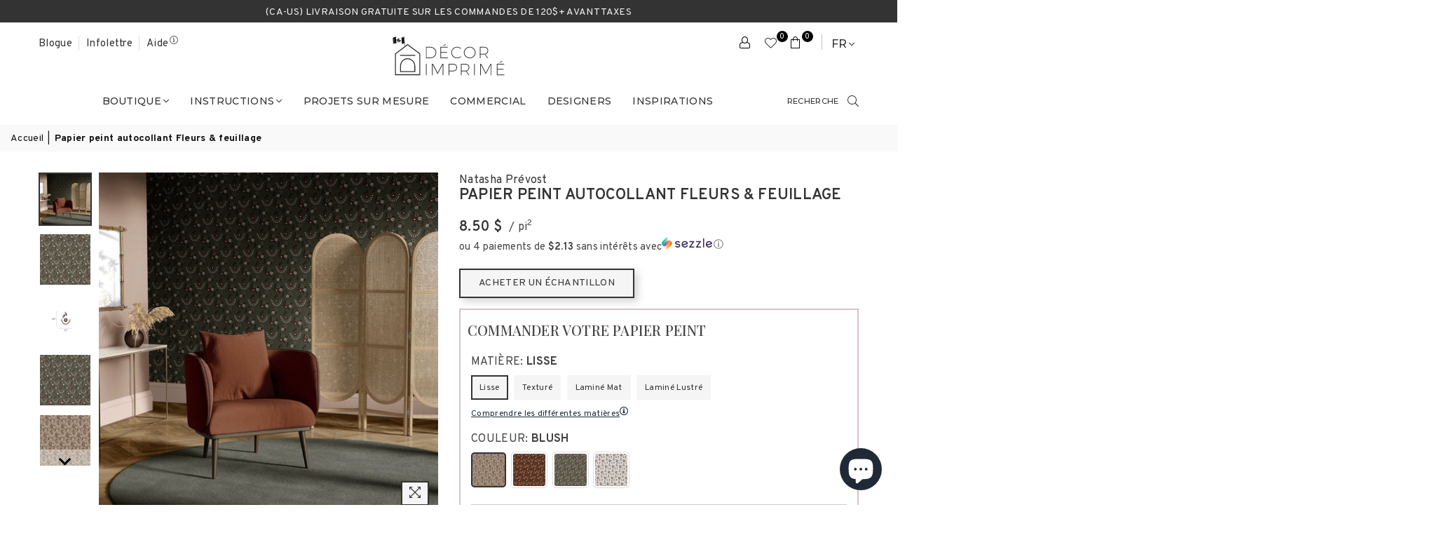

--- FILE ---
content_type: text/html; charset=utf-8
request_url: https://decorimprime.com/products/fleurs-feuillage-murale
body_size: 97138
content:
<!doctype html>
<html class="no-js" lang="fr" >
  <head>
	
	<!-- Google Tag Manager -->
<script>(function(w,d,s,l,i){w[l]=w[l]||[];w[l].push({'gtm.start':
new Date().getTime(),event:'gtm.js'});var f=d.getElementsByTagName(s)[0],
j=d.createElement(s),dl=l!='dataLayer'?'&l='+l:'';j.async=true;j.src=
'https://www.googletagmanager.com/gtm.js?id='+i+dl;f.parentNode.insertBefore(j,f);
})(window,document,'script','dataLayer','GTM-NCNKTJK');</script>
<!-- End Google Tag Manager -->

<!-- Google tag (gtag.js) -->
<script async src="https://www.googletagmanager.com/gtag/js?id=AW-502287166"></script>
<script>
  window.dataLayer = window.dataLayer || [];
  function gtag(){dataLayer.push(arguments);}
  gtag('js', new Date());

  gtag('config', 'AW-502287166');
</script>

<script>(function(w,d,t,r,u){var f,n,i;w[u]=w[u]||[],f=function(){var o={ti:"211068556", enableAutoSpaTracking: true};o.q=w[u],w[u]=new UET(o),w[u].push("pageLoad")},n=d.createElement(t),n.src=r,n.async=1,n.onload=n.onreadystatechange=function(){var s=this.readyState;s&&s!=="loaded"&&s!=="complete"||(f(),n.onload=n.onreadystatechange=null)},i=d.getElementsByTagName(t)[0],i.parentNode.insertBefore(n,i)})(window,document,"script","//bat.bing.com/bat.js","uetq");</script><meta charset="utf-8"><meta http-equiv="X-UA-Compatible" content="IE=edge,chrome=1"><meta name="viewport" content="width=device-width, initial-scale=1.0, maximum-scale=5.0"><meta name="theme-color" content="#333333"><meta name="format-detection" content="telephone=no"><link rel="dns-prefetch" href="https://decorimprime.com" crossorigin><link rel="dns-prefetch" href="https://muraletrylea.myshopify.com" crossorigin><link rel="dns-prefetch" href="https://cdn.shopify.com" crossorigin><link rel="dns-prefetch" href="https://fonts.shopifycdn.com" crossorigin><link rel="preconnect" href="https//fonts.shopifycdn.com" crossorigin><link rel="preconnect" href="https//cdn.shopify.com" crossorigin><link rel="preconnect" href="https//ajax.googleapis.com"><link rel="preload" as="style" href="//decorimprime.com/cdn/shop/t/140/assets/theme.css?v=146041284289554789361766159735" /><link rel="preload" as="style" href="//decorimprime.com/cdn/shop/t/140/assets/trylea-custom.css?v=131265586667049995731766159730" /><link rel="shortcut icon" href="//decorimprime.com/cdn/shop/files/DI_RVB_Maison_seule-24_cf592bcb-21ff-42c7-917f-b7da71e229ea_32x32.png?v=1667487256" type="image/png"><link rel="apple-touch-icon-precomposed" type="image/png" sizes="152x152" href="//decorimprime.com/cdn/shop/files/DI_RVB_Maison_seule-24_cf592bcb-21ff-42c7-917f-b7da71e229ea_152x.png?v=1667487256"><title> Papier peint autocollant Fleurs &amp; feuillage par Décor Imprimé x Natasha Prévost </title><meta name="description" content="Rehaussez votre intérieur avec notre papier peint autocollant Fleurs &amp; feuillage de type «peler &amp; coller» de la collection Décor Imprimé x Natasha Prévost. Création 100% locale, de l&#39;idéation à la fabrication. Revêtement mural amovible et facile à installer. Livraison gratuite 120$+ (CAN et US)* "><!-- /snippets/social-meta-tags.liquid --> <meta name="keywords" content="Décor Imprimé, decorimprime.com" /><meta name="author" content="Trylea"><meta property="og:site_name" content="Décor Imprimé"><meta property="og:url" content="https://decorimprime.com/products/fleurs-feuillage-murale"><meta property="og:title" content="Papier peint autocollant Fleurs & feuillage"><meta property="og:type" content="product"><meta property="og:description" content="Rehaussez votre intérieur avec notre papier peint autocollant Fleurs &amp; feuillage de type «peler &amp; coller» de la collection Décor Imprimé x Natasha Prévost. Création 100% locale, de l&#39;idéation à la fabrication. Revêtement mural amovible et facile à installer. Livraison gratuite 120$+ (CAN et US)*"><meta property="og:price:amount" content="8.50"><meta property="og:price:currency" content="CAD"><meta property="og:image" content="http://decorimprime.com/cdn/shop/products/Fleurs_et_feuillages_Mockup_1200x1200.jpg?v=1737735180"><meta property="og:image" content="http://decorimprime.com/cdn/shop/products/FLEURS___FEUILLAGE_Lisse_Vert_1200x1200.jpg?v=1737735182"><meta property="og:image" content="http://decorimprime.com/cdn/shop/products/Fleurs_Feuillage-mesure_1200x1200.jpg?v=1739387671"><meta property="og:image:secure_url" content="https://decorimprime.com/cdn/shop/products/Fleurs_et_feuillages_Mockup_1200x1200.jpg?v=1737735180"><meta property="og:image:secure_url" content="https://decorimprime.com/cdn/shop/products/FLEURS___FEUILLAGE_Lisse_Vert_1200x1200.jpg?v=1737735182"><meta property="og:image:secure_url" content="https://decorimprime.com/cdn/shop/products/Fleurs_Feuillage-mesure_1200x1200.jpg?v=1739387671"><meta name="twitter:card" content="summary_large_image"><meta name="twitter:title" content="Papier peint autocollant Fleurs & feuillage"><meta name="twitter:description" content="Rehaussez votre intérieur avec notre papier peint autocollant Fleurs &amp; feuillage de type «peler &amp; coller» de la collection Décor Imprimé x Natasha Prévost. Création 100% locale, de l&#39;idéation à la fabrication. Revêtement mural amovible et facile à installer. Livraison gratuite 120$+ (CAN et US)*">
<link rel="preconnect" href="https://fonts.googleapis.com"><link rel="preconnect" href="https://fonts.gstatic.com" crossorigin><link href="https://fonts.googleapis.com/css2?family=Playfair+Display:wght@300;400;500;600;700&family=Overpass:wght@300;400;500;600;700&family=Montserrat:wght@300;400;500;600;700&display=swap" rel="stylesheet"><style type="text/css">:root{--ft1:'Playfair Display';--ft2:'Overpass';--ft3:'Montserrat';--site_gutter:15px;--grid_gutter:30px;--grid_gutter_sm:15px; --input_height:38px;--input_height_sm:32px;--error:#d20000}*,::after,::before{box-sizing:border-box}article,aside,details,figcaption,figure,footer,header,hgroup,main,menu,nav,section,summary{display:block}body,button,input,select,textarea{font-family:-apple-system,BlinkMacSystemFont,"Segoe UI","Roboto","Oxygen","Ubuntu","Cantarell","Helvetica Neue",sans-serif;-webkit-font-smoothing:antialiased;-webkit-text-size-adjust:100%}a{background-color:transparent}a,a:after,a:before{transition:all .3s ease-in-out}b,strong{font-weight:700;}em{font-style:italic}small{font-size:80%}sub,sup{font-size:75%;line-height:0;position:relative;vertical-align:baseline}sup{top:-.5em}sub{bottom:-.25em}img{max-width:100%;border:0}button,input,optgroup,select,textarea{color:inherit;font:inherit;margin:0;outline:0}button[disabled],input[disabled]{cursor:default}.mb0{margin-bottom:0!important}.mb10{margin-bottom:10px!important}.mb20{margin-bottom:20px!important}[type=button]::-moz-focus-inner,[type=reset]::-moz-focus-inner,[type=submit]::-moz-focus-inner,button::-moz-focus-inner{border-style:none;padding:0}[type=button]:-moz-focusring,[type=reset]:-moz-focusring,[type=submit]:-moz-focusring,button:-moz-focusring{outline:1px dotted ButtonText}input[type=email],input[type=number],input[type=password],input[type=search]{-webkit-appearance:none;-moz-appearance:none}table{width:100%;border-collapse:collapse;border-spacing:0}td,th{padding:0}textarea{overflow:auto;-webkit-appearance:none;-moz-appearance:none}[tabindex='-1']:focus{outline:0}a,img{outline:0!important;border:0}[role=button],a,button,input,label,select,textarea{touch-action:manipulation}.fl,.flex{display:flex}.fl1,.flex-item{flex:1}.clearfix::after{content:'';display:table;clear:both}.clear{clear:both}.icon__fallback-text,.visually-hidden{position:absolute!important;overflow:hidden;clip:rect(0 0 0 0);height:1px;width:1px;margin:-1px;padding:0;border:0}.visibility-hidden{visibility:hidden}.js-focus-hidden:focus{outline:0}.no-js:not(html),.no-js .js{display:none}.no-js .no-js:not(html){display:block}.skip-link:focus{clip:auto;width:auto;height:auto;margin:0;color:#111;background-color:#fff;padding:10px;opacity:1;z-index:10000;transition:none}blockquote{background:#f8f8f8;font-weight:600;font-size:15px;font-style:normal;text-align:center;padding:0 30px;margin:0}.rte blockquote{padding:25px;margin-bottom:20px}blockquote p+cite{margin-top:7.5px}blockquote cite{display:block;font-size:13px;font-style:inherit}code,pre{font-family:Consolas,monospace;font-size:1em}pre{overflow:auto}.rte:last-child{margin-bottom:0}.rte .h1,.rte .h2,.rte .h3,.rte .h4,.rte .h5,.rte .h6,.rte h1,.rte h2,.rte h3,.rte h4,.rte h5,.rte h6{margin-top:15px;margin-bottom:7.5px}.rte .h1:first-child,.rte .h2:first-child,.rte .h3:first-child,.rte .h4:first-child,.rte .h5:first-child,.rte .h6:first-child,.rte h1:first-child,.rte h2:first-child,.rte h3:first-child,.rte h4:first-child,.rte h5:first-child,.rte h6:first-child{margin-top:0}.rte li{margin-bottom:4px;list-style:inherit}.rte li:last-child{margin-bottom:0}.rte-setting{margin-bottom:11.11111px}.rte-setting:last-child{margin-bottom:0}p:last-child{margin-bottom:0}li{list-style:none}.fine-print{font-size:1.07692em;font-style:italic;margin:20px 0}.txt--minor{font-size:80%}.txt--emphasis{font-style:italic}.icon{display:inline-block;width:20px;height:20px;vertical-align:middle;fill:currentColor}.no-svg .icon{display:none}svg.icon:not(.icon--full-color) circle,svg.icon:not(.icon--full-color) ellipse,svg.icon:not(.icon--full-color) g,svg.icon:not(.icon--full-color) line,svg.icon:not(.icon--full-color) path,svg.icon:not(.icon--full-color) polygon,svg.icon:not(.icon--full-color) polyline,svg.icon:not(.icon--full-color) rect,symbol.icon:not(.icon--full-color) circle,symbol.icon:not(.icon--full-color) ellipse,symbol.icon:not(.icon--full-color) g,symbol.icon:not(.icon--full-color) line,symbol.icon:not(.icon--full-color) path,symbol.icon:not(.icon--full-color) polygon,symbol.icon:not(.icon--full-color) polyline,symbol.icon:not(.icon--full-color) rect{fill:inherit;stroke:inherit}.no-svg .icon__fallback-text{position:static!important;overflow:inherit;clip:none;height:auto;width:auto;margin:0}ol,ul{margin:0;padding:0}ol{list-style:decimal}.list--inline{padding:0;margin:0}.list--inline li{display:inline-block;margin-bottom:0;vertical-align:middle}.rte img{height:auto}.rte table{table-layout:fixed}.rte ol,.rte ul{margin:20px 0 30px 30px}.rte ol.list--inline,.rte ul.list--inline{margin-left:0}.rte ul{list-style:disc outside}.rte ul ul{list-style:circle outside}.rte ul ul ul{list-style:square outside}.rte a:not(.btn){padding-bottom:1px}.text-center .rte ol,.text-center .rte ul,.text-center.rte ol,.text-center.rte ul{margin-left:0;list-style-position:inside}.rte__table-wrapper{max-width:100%;overflow:auto;-webkit-overflow-scrolling:touch}svg:not(:root){overflow:hidden}.video-wrapper{position:relative;overflow:hidden;max-width:100%;padding-bottom:56.25%;height:0;height:auto}.video-wrapper iframe{position:absolute;top:0;left:0;width:100%;height:100%}form{margin:0}legend{border:0;padding:0}button{cursor:pointer}input[type=submit]{cursor:pointer}input[type=text]{-webkit-appearance:none;-moz-appearance:none}[type=checkbox]+label,[type=radio]+label{display:inline-block;margin-bottom:0}label[for]{cursor:pointer}textarea{min-height:100px}input[type=checkbox],input[type=radio]{margin:0 5px 0 0;vertical-align:middle}select::-ms-expand{display:none}.label--hidden{position:absolute;height:0;width:0;margin-bottom:0;overflow:hidden;clip:rect(1px,1px,1px,1px)}.form-vertical input,.form-vertical select,.form-vertical textarea{display:block;width:100%}.form-vertical [type=checkbox],.form-vertical [type=radio]{display:inline-block;width:auto;margin-right:5px}.form-vertical .btn,.form-vertical [type=submit]{display:inline-block;width:auto}.grid--table{display:table;table-layout:fixed;width:100%}.grid--table>.grid__item{float:none;display:table-cell;vertical-align:middle}.is-transitioning{display:block!important;visibility:visible!important}.mr0{margin:0 !important;}.pd0{ padding:0 !important;}.db{display:block}.dbi{display:inline-block}.dn {display:none}.pa {position:absolute}.pr {position:relative}.fw-300{font-weight:300}.fw-400{font-weight:400}.fw-500{font-weight:500}.fw-600{font-weight:600}b,strong,.fw-700{font-weight:700}em, .em{font-style:italic}.tt-u{text-transform:uppercase}.tt-l{text-transform:lowercase}.tt-c{text-transform:capitalize}.tt-n{text-transform:none}.list-bullet,.list-arrow,.list-square,.order-list{padding:0 0 15px 15px;}.list-bullet li {list-style:disc; padding:4px 0; }.list-bullet ul, .list-circle ul, .list-arrow ul, .order-list li {padding-left:15px;}.list-square li {list-style:square; padding:4px 0; } .list-arrow li {list-style:disclosure-closed; padding:4px 0; }.order-list li {list-style:decimal; padding:4px 0; }.tdn {text-decoration:none!important}.tdu {text-decoration:underline}.grid-sizer{width:25%; position:absolute}.w_auto {width:auto!important}.h_auto{height:auto}.w_100{width:100%!important}.h_100{height:100%!important}.pd10 {padding:10px;}.f-row{flex-direction:row}.f-col{flex-direction:column}.f-wrap{flex-wrap:wrap}.f-nowrap{flex-wrap:nowrap}.f-jcs{justify-content:flex-start}.f-jce{justify-content:flex-end}.f-jcc{justify-content:center}.f-jcsb{justify-content:space-between}.f-jcsa{justify-content:space-around}.f-jcse{justify-content:space-evenly}.f-ais{align-items:flex-start}.f-aie{align-items:flex-end}.f-aic{align-items:center}.f-aib{align-items:baseline}.f-aist{align-items:stretch}.f-acs{align-content:flex-start}.f-ace{align-content:flex-end}.f-acc{align-content:center}.f-acsb{align-content:space-between}.f-acsa{align-content:space-around}.f-acst{align-content:stretch}.f-asa{align-self:auto}.f-ass{align-self:flex-start}.f-ase{align-self:flex-end}.f-asc{align-self:center}.f-asb{align-self:baseline}.f-asst{align-self:stretch}.order0{order:0}.order1{order:1}.order2{order:2}.order3{order:3}.tl{text-align:left!important}.tc{text-align:center!important}.tr{text-align:right!important}@media (min-width:768px){.tl-md{text-align:left!important}.tc-md{text-align:center!important}.tr-md{text-align:right!important}.f-row-md{flex-direction:row}.f-col-md{flex-direction:column}.f-wrap-md{flex-wrap:wrap}.f-nowrap-md{flex-wrap:nowrap}.f-jcs-md{justify-content:flex-start}.f-jce-md{justify-content:flex-end}.f-jcc-md{justify-content:center}.f-jcsb-md{justify-content:space-between}.f-jcsa-md{justify-content:space-around}.f-jcse-md{justify-content:space-evenly}.f-ais-md{align-items:flex-start}.f-aie-md{align-items:flex-end}.f-aic-md{align-items:center}.f-aib-md{align-items:baseline}.f-aist-md{align-items:stretch}.f-acs-md{align-content:flex-start}.f-ace-md{align-content:flex-end}.f-acc-md{align-content:center}.f-acsb-md{align-content:space-between}.f-acsa-md{align-content:space-around}.f-acst-md{align-content:stretch}.f-asa-md{align-self:auto}.f-ass-md{align-self:flex-start}.f-ase-md{align-self:flex-end}.f-asc-md{align-self:center}.f-asb-md{align-self:baseline}.f-asst-md{align-self:stretch}}@media (min-width:1025px){.f-row-lg{flex-direction:row}.f-col-lg{flex-direction:column}.f-wrap-lg{flex-wrap:wrap}.f-nowrap-lg{flex-wrap:nowrap}.tl-lg {text-align:left!important}.tc-lg {text-align:center!important}.tr-lg {text-align:right!important}}@media (min-width:1280px){.f-wrap-xl{flex-wrap:wrap}.f-col-xl{flex-direction:column}.tl-xl {text-align:left!important}.tc-xl {text-align:center!important}.tr-xl {text-align:right!important}}.grid{list-style:none;margin:0 -15px;padding:0}.grid:after{content:'';display:table;clear:both}.grid__item{float:left;padding-left:15px;padding-right:15px;width:100%}@media only screen and (max-width:1024px){.grid{margin:0 -7.5px}.grid__item{padding-left:7.5px;padding-right:7.5px}}.grid__item[class*="--push"]{position:relative}.grid--rev{direction:rtl;text-align:left}.grid--rev>.grid__item{direction:ltr;text-align:left;float:right}.col-1,.one-whole{width:100%}.col-2,.five-tenths,.four-eighths,.one-half,.three-sixths,.two-quarters,.wd-50{width:50%}.col-3,.one-third,.two-sixths{width:33.33333%}.four-sixths,.two-thirds{width:66.66667%}.col-4,.one-quarter,.two-eighths{width:25%}.six-eighths,.three-quarters{width:75%}.col-5,.one-fifth,.two-tenths{width:20%}.four-tenths,.two-fifths,.wd-40{width:40%}.six-tenths,.three-fifths,.wd-60{width:60%}.eight-tenths,.four-fifths,.wd-80{width:80%}.one-sixth{width:16.66667%}.five-sixths{width:83.33333%}.one-seventh{width:14.28571%}.one-eighth{width:12.5%}.three-eighths{width:37.5%}.five-eighths{width:62.5%}.seven-eighths{width:87.5%}.one-nineth{width:11.11111%}.one-tenth{width:10%}.three-tenths,.wd-30{width:30%}.seven-tenths,.wd-70{width:70%}.nine-tenths,.wd-90{width:90%}.show{display:block!important}.hide{display:none!important}.text-left{text-align:left!important}.text-right{text-align:right!important}.text-center{text-align:center!important}@media only screen and (min-width:767px){.medium-up--one-whole{width:100%}.medium-up--five-tenths,.medium-up--four-eighths,.medium-up--one-half,.medium-up--three-sixths,.medium-up--two-quarters{width:50%}.medium-up--one-third,.medium-up--two-sixths{width:33.33333%}.medium-up--four-sixths,.medium-up--two-thirds{width:66.66667%}.medium-up--one-quarter,.medium-up--two-eighths{width:25%}.medium-up--six-eighths,.medium-up--three-quarters{width:75%}.medium-up--one-fifth,.medium-up--two-tenths{width:20%}.medium-up--four-tenths,.medium-up--two-fifths{width:40%}.medium-up--six-tenths,.medium-up--three-fifths{width:60%}.medium-up--eight-tenths,.medium-up--four-fifths{width:80%}.medium-up--one-sixth{width:16.66667%}.medium-up--five-sixths{width:83.33333%}.medium-up--one-seventh{width:14.28571%}.medium-up--one-eighth{width:12.5%}.medium-up--three-eighths{width:37.5%}.medium-up--five-eighths{width:62.5%}.medium-up--seven-eighths{width:87.5%}.medium-up--one-nineth{width:11.11111%}.medium-up--one-tenth{width:10%}.medium-up--three-tenths{width:30%}.medium-up--seven-tenths{width:70%}.medium-up--nine-tenths{width:90%}.grid--uniform .medium-up--five-tenths:nth-child(2n+1),.grid--uniform .medium-up--four-eighths:nth-child(2n+1),.grid--uniform .medium-up--one-eighth:nth-child(8n+1),.grid--uniform .medium-up--one-fifth:nth-child(5n+1),.grid--uniform .medium-up--one-half:nth-child(2n+1),.grid--uniform .medium-up--one-quarter:nth-child(4n+1),.grid--uniform .medium-up--one-seventh:nth-child(7n+1),.grid--uniform .medium-up--one-sixth:nth-child(6n+1),.grid--uniform .medium-up--one-third:nth-child(3n+1),.grid--uniform .medium-up--three-sixths:nth-child(2n+1),.grid--uniform .medium-up--two-eighths:nth-child(4n+1),.grid--uniform .medium-up--two-sixths:nth-child(3n+1){clear:both}.medium-up--show{display:block!important}.medium-up--hide{display:none!important}.medium-up--text-left{text-align:left!important}.medium-up--text-right{text-align:right!important}.medium-up--text-center{text-align:center!important}}@media only screen and (min-width:1025px){.large-up--one-whole{width:100%}.large-up--five-tenths,.large-up--four-eighths,.large-up--one-half,.large-up--three-sixths,.large-up--two-quarters{width:50%}.large-up--one-third,.large-up--two-sixths{width:33.33333%}.large-up--four-sixths,.large-up--two-thirds{width:66.66667%}.large-up--one-quarter,.large-up--two-eighths{width:25%}.large-up--six-eighths,.large-up--three-quarters{width:75%}.large-up--one-fifth,.large-up--two-tenths{width:20%}.large-up--four-tenths,.large-up--two-fifths{width:40%}.large-up--six-tenths,.large-up--three-fifths{width:60%}.large-up--eight-tenths,.large-up--four-fifths{width:80%}.large-up--one-sixth{width:16.66667%}.large-up--five-sixths{width:83.33333%}.large-up--one-seventh{width:14.28571%}.large-up--one-eighth{width:12.5%}.large-up--three-eighths{width:37.5%}.large-up--five-eighths{width:62.5%}.large-up--seven-eighths{width:87.5%}.large-up--one-nineth{width:11.11111%}.large-up--one-tenth{width:10%}.large-up--three-tenths{width:30%}.large-up--seven-tenths{width:70%}.large-up--nine-tenths{width:90%}.grid--uniform .large-up--five-tenths:nth-child(2n+1),.grid--uniform .large-up--four-eighths:nth-child(2n+1),.grid--uniform .large-up--one-eighth:nth-child(8n+1),.grid--uniform .large-up--one-fifth:nth-child(5n+1),.grid--uniform .large-up--one-half:nth-child(2n+1),.grid--uniform .large-up--one-quarter:nth-child(4n+1),.grid--uniform .large-up--one-seventh:nth-child(7n+1),.grid--uniform .large-up--one-sixth:nth-child(6n+1),.grid--uniform .large-up--one-third:nth-child(3n+1),.grid--uniform .large-up--three-sixths:nth-child(2n+1),.grid--uniform .large-up--two-eighths:nth-child(4n+1),.grid--uniform .large-up--two-sixths:nth-child(3n+1){clear:both}.large-up--show{display:block!important}.large-up--hide{display:none!important}.large-up--text-left{text-align:left!important}.large-up--text-right{text-align:right!important}.large-up--text-center{text-align:center!important}}@media only screen and (min-width:1280px){.widescreen--one-whole{width:100%}.widescreen--five-tenths,.widescreen--four-eighths,.widescreen--one-half,.widescreen--three-sixths,.widescreen--two-quarters{width:50%}.widescreen--one-third,.widescreen--two-sixths{width:33.33333%}.widescreen--four-sixths,.widescreen--two-thirds{width:66.66667%}.widescreen--one-quarter,.widescreen--two-eighths{width:25%}.widescreen--six-eighths,.widescreen--three-quarters{width:75%}.widescreen--one-fifth,.widescreen--two-tenths{width:20%}.widescreen--four-tenths,.widescreen--two-fifths{width:40%}.widescreen--six-tenths,.widescreen--three-fifths{width:60%}.widescreen--eight-tenths,.widescreen--four-fifths{width:80%}.widescreen--one-sixth{width:16.66667%}.widescreen--five-sixths{width:83.33333%}.widescreen--one-seventh{width:14.28571%}.widescreen--one-eighth{width:12.5%}.widescreen--three-eighths{width:37.5%}.widescreen--five-eighths{width:62.5%}.widescreen--seven-eighths{width:87.5%}.widescreen--one-nineth{width:11.11111%}.widescreen--one-tenth{width:10%}.widescreen--three-tenths{width:30%}.widescreen--seven-tenths{width:70%}.widescreen--nine-tenths{width:90%}.grid--uniform .widescreen--five-tenths:nth-child(2n+1),.grid--uniform .widescreen--four-eighths:nth-child(2n+1),.grid--uniform .widescreen--one-eighth:nth-child(8n+1),.grid--uniform .widescreen--one-fifth:nth-child(5n+1),.grid--uniform .widescreen--one-half:nth-child(2n+1),.grid--uniform .widescreen--one-quarter:nth-child(4n+1),.grid--uniform .widescreen--one-seventh:nth-child(7n+1),.grid--uniform .widescreen--one-sixth:nth-child(6n+1),.grid--uniform .widescreen--one-third:nth-child(3n+1),.grid--uniform .widescreen--three-sixths:nth-child(2n+1),.grid--uniform .widescreen--two-eighths:nth-child(4n+1),.grid--uniform .widescreen--two-sixths:nth-child(3n+1){clear:both}.widescreen--show{display:block!important}.widescreen--hide{display:none!important}.widescreen--text-left{text-align:left!important}.widescreen--text-right{text-align:right!important}.widescreen--text-center{text-align:center!important}}@media only screen and (min-width:1025px) and (max-width:1279px){.large--one-whole{width:100%}.large--five-tenths,.large--four-eighths,.large--one-half,.large--three-sixths,.large--two-quarters{width:50%}.large--one-third,.large--two-sixths{width:33.33333%}.large--four-sixths,.large--two-thirds{width:66.66667%}.large--one-quarter,.large--two-eighths{width:25%}.large--six-eighths,.large--three-quarters{width:75%}.large--one-fifth,.large--two-tenths{width:20%}.large--four-tenths,.large--two-fifths{width:40%}.large--six-tenths,.large--three-fifths{width:60%}.large--eight-tenths,.large--four-fifths{width:80%}.large--one-sixth{width:16.66667%}.large--five-sixths{width:83.33333%}.large--one-seventh{width:14.28571%}.large--one-eighth{width:12.5%}.large--three-eighths{width:37.5%}.large--five-eighths{width:62.5%}.large--seven-eighths{width:87.5%}.large--one-nineth{width:11.11111%}.large--one-tenth{width:10%}.large--three-tenths{width:30%}.large--seven-tenths{width:70%}.large--nine-tenths{width:90%}.grid--uniform .large--five-tenths:nth-child(2n+1),.grid--uniform .large--four-eighths:nth-child(2n+1),.grid--uniform .large--one-eighth:nth-child(8n+1),.grid--uniform .large--one-fifth:nth-child(5n+1),.grid--uniform .large--one-half:nth-child(2n+1),.grid--uniform .large--one-quarter:nth-child(4n+1),.grid--uniform .large--one-seventh:nth-child(7n+1),.grid--uniform .large--one-sixth:nth-child(6n+1),.grid--uniform .large--one-third:nth-child(3n+1),.grid--uniform .large--three-sixths:nth-child(2n+1),.grid--uniform .large--two-eighths:nth-child(4n+1),.grid--uniform .large--two-sixths:nth-child(3n+1){clear:both}.large--show{display:block!important}.large--hide{display:none!important}.large--text-left{text-align:left!important}.large--text-right{text-align:right!important}.large--text-center{text-align:center!important}}@media only screen and (min-width:767px) and (max-width:1024px){.medium--one-whole{width:100%}.medium--five-tenths,.medium--four-eighths,.medium--one-half,.medium--three-sixths,.medium--two-quarters{width:50%}.medium--one-third,.medium--two-sixths{width:33.33333%}.medium--four-sixths,.medium--two-thirds{width:66.66667%}.medium--one-quarter,.medium--two-eighths{width:25%}.medium--six-eighths,.medium--three-quarters{width:75%}.medium--one-fifth,.medium--two-tenths{width:20%}.medium--four-tenths,.medium--two-fifths{width:40%}.medium--six-tenths,.medium--three-fifths{width:60%}.medium--eight-tenths,.medium--four-fifths{width:80%}.medium--one-sixth{width:16.66667%}.medium--five-sixths{width:83.33333%}.medium--one-seventh{width:14.28571%}.medium--one-eighth{width:12.5%}.medium--three-eighths{width:37.5%}.medium--five-eighths{width:62.5%}.medium--seven-eighths{width:87.5%}.medium--one-nineth{width:11.11111%}.medium--one-tenth{width:10%}.medium--three-tenths{width:30%}.medium--seven-tenths{width:70%}.medium--nine-tenths{width:90%}.grid--uniform .medium--five-tenths:nth-child(2n+1),.grid--uniform .medium--four-eighths:nth-child(2n+1),.grid--uniform .medium--one-eighth:nth-child(8n+1),.grid--uniform .medium--one-fifth:nth-child(5n+1),.grid--uniform .medium--one-half:nth-child(2n+1),.grid--uniform .medium--one-quarter:nth-child(4n+1),.grid--uniform .medium--one-seventh:nth-child(7n+1),.grid--uniform .medium--one-sixth:nth-child(6n+1),.grid--uniform .medium--one-third:nth-child(3n+1),.grid--uniform .medium--three-sixths:nth-child(2n+1),.grid--uniform .medium--two-eighths:nth-child(4n+1),.grid--uniform .medium--two-sixths:nth-child(3n+1){clear:both}.medium--show{display:block!important}.medium--hide{display:none!important}.medium--text-left{text-align:left!important}.medium--text-right{text-align:right!important}.medium--text-center{text-align:center!important}}@media only screen and (max-width:766px){.grid{margin:0 -5px}.grid__item{padding-left:5px;padding-right:5px}.small--one-whole{width:100%}.small--five-tenths,.small--four-eighths,.small--one-half,.small--three-sixths,.small--two-quarters{width:50%}.small--one-third,.small--two-sixths{width:33.33333%}.small--four-sixths,.small--two-thirds{width:66.66667%}.small--one-quarter,.small--two-eighths{width:25%}.small--six-eighths,.small--three-quarters{width:75%}.small--one-fifth,.small--two-tenths{width:20%}.small--four-tenths,.small--two-fifths{width:40%}.small--six-tenths,.small--three-fifths{width:60%}.small--eight-tenths,.small--four-fifths{width:80%}.small--one-sixth{width:16.66667%}.small--five-sixths{width:83.33333%}.small--one-seventh{width:14.28571%}.small--one-eighth{width:12.5%}.small--three-eighths{width:37.5%}.small--five-eighths{width:62.5%}.small--seven-eighths{width:87.5%}.small--one-nineth{width:11.11111%}.small--one-tenth{width:10%}.small--three-tenths{width:30%}.small--seven-tenths{width:70%}.small--nine-tenths{width:90%}.grid--uniform .small--five-tenths:nth-child(2n+1),.grid--uniform .small--four-eighths:nth-child(2n+1),.grid--uniform .small--one-eighth:nth-child(8n+1),.grid--uniform .small--one-half:nth-child(2n+1),.grid--uniform .small--one-quarter:nth-child(4n+1),.grid--uniform .small--one-seventh:nth-child(7n+1),.grid--uniform .small--one-sixth:nth-child(6n+1),.grid--uniform .small--one-third:nth-child(3n+1),.grid--uniform .small--three-sixths:nth-child(2n+1),.grid--uniform .small--two-eighths:nth-child(4n+1),.grid--uniform .small--two-sixths:nth-child(3n+1),.grid--uniform.small--one-fifth:nth-child(5n+1){clear:both}.small--show{display:block!important}.small--hide{display:none!important}.small--text-left{text-align:left!important}.small--text-right{text-align:right!important}.small--text-center{text-align:center!important}}@font-face{font-family:Adorn-Icons;src:url("//decorimprime.com/cdn/shop/t/140/assets/adorn-icons.woff2?v=167339017966625775301765383019") format('woff2'),url("//decorimprime.com/cdn/shop/t/140/assets/adorn-icons.woff?v=177162561609770262791765383019") format('woff');font-weight:400;font-style:normal;font-display:swap}.ad{font:normal normal normal 16px/1 adorn-icons;speak:none;text-transform:none;display:inline-block;vertical-align:middle;text-rendering:auto;-webkit-font-smoothing:antialiased;-moz-osx-font-smoothing:grayscale}</style>  <link rel="stylesheet" href="//decorimprime.com/cdn/shop/t/140/assets/theme.css?v=146041284289554789361766159735" type="text/css" media="all">      <link rel="stylesheet" href="//decorimprime.com/cdn/shop/t/140/assets/trylea-custom.css?v=131265586667049995731766159730" type="text/css" media="all">          <link rel="preload" href="//decorimprime.com/cdn/shop/t/140/assets/jquery.min.js?v=11054033913403182911765383019" as="script">      <link rel="preload" href="//decorimprime.com/cdn/shop/t/140/assets/turn.js?v=122660925896671420921765383019" as="script">        <link rel="preload" href="//decorimprime.com/cdn/shop/t/140/assets/vendor.min.js?v=53531327463237195191765383019" as="script">  <script src="//decorimprime.com/cdn/shop/t/140/assets/jquery.min.js?v=11054033913403182911765383019"defer="defer"></script>         <script>var theme = {strings:{addToCart:"Ajouter au panier",soldOut:"Épuisé",unavailable:"Non disponible",showMore:"Voir plus",showLess:"Afficher moins"},mlcurrency:false,moneyFormat:"{{amount}} $",currencyFormat:"money_with_currency_format",shopCurrency:"CAD",autoCurrencies:true,money_currency_format:"{{amount}} $ CAD",money_format:"{{amount}} $",ajax_cart:true,fixedHeader:true,animation:false,animationMobile:true,searchresult:"Voir tous les résultats",wlAvailable:"Disponible dans la liste de souhaits",rtl:false,days:"Jours",hours:"heu",minuts:"Min",seconds:"Sec",};document.documentElement.className = document.documentElement.className.replace('no-js', 'js');var Metatheme = null,thm = 'Avone', shpeml = 'info@decorimprime.com', dmn = window.location.hostname;        window.lazySizesConfig = window.lazySizesConfig || {};window.lazySizesConfig.loadMode = 1;window.lazySizesConfig.expand = 10;window.lazySizesConfig.expFactor = 1.5;      window.lazySizesConfig.loadHidden = false;</script><script src="//decorimprime.com/cdn/shop/t/140/assets/vendor.min.js?v=53531327463237195191765383019" defer="defer"></script>                    <meta name="robots" content="index,follow" />    



<!-- Start Shopify Header Injection -->
<!-- Removed .atom and oembed --><script>window.performance && window.performance.mark && window.performance.mark('shopify.content_for_header.start');</script><meta name="google-site-verification" content="uv-RWbGRILpjy76doyAxty4niL0tdiw85wEmcflhxek">
<meta name="google-site-verification" content="dmMy8DkDG4rOIv797KF8SJXRIbYZUJWCd-4PRJUiuto">
<meta name="google-site-verification" content="pisW06OMIRWVClQuWM7QOXp89LXXSFhZXWrP4eI9j7s">
<meta name="facebook-domain-verification" content="1ztqssi6iemytmjl46jhunemffwsug">
<meta id="shopify-digital-wallet" name="shopify-digital-wallet" content="/34705670203/digital_wallets/dialog">
<meta name="shopify-checkout-api-token" content="edf5aae9e591b22dbf47f1b95baf575c">
<meta id="in-context-paypal-metadata" data-shop-id="34705670203" data-venmo-supported="false" data-environment="production" data-locale="fr_FR" data-paypal-v4="true" data-currency="CAD">
<link rel="alternate" hreflang="x-default" href="https://decorimprime.com/products/fleurs-feuillage-murale">
<link rel="alternate" hreflang="fr" href="https://decorimprime.com/products/fleurs-feuillage-murale">
<link rel="alternate" hreflang="en-CA" href="https://printeddecor.com/products/flowers-and-foliage-self-adhesive-wallpaper">
<link rel="alternate" hreflang="en-US" href="https://printeddecor.com/products/flowers-and-foliage-self-adhesive-wallpaper">
<link rel="alternate" hreflang="en-AC" href="https://printeddecor.com/products/flowers-and-foliage-self-adhesive-wallpaper">
<link rel="alternate" hreflang="en-AD" href="https://printeddecor.com/products/flowers-and-foliage-self-adhesive-wallpaper">
<link rel="alternate" hreflang="en-AE" href="https://printeddecor.com/products/flowers-and-foliage-self-adhesive-wallpaper">
<link rel="alternate" hreflang="en-AF" href="https://printeddecor.com/products/flowers-and-foliage-self-adhesive-wallpaper">
<link rel="alternate" hreflang="en-AG" href="https://printeddecor.com/products/flowers-and-foliage-self-adhesive-wallpaper">
<link rel="alternate" hreflang="en-AI" href="https://printeddecor.com/products/flowers-and-foliage-self-adhesive-wallpaper">
<link rel="alternate" hreflang="en-AL" href="https://printeddecor.com/products/flowers-and-foliage-self-adhesive-wallpaper">
<link rel="alternate" hreflang="en-AM" href="https://printeddecor.com/products/flowers-and-foliage-self-adhesive-wallpaper">
<link rel="alternate" hreflang="en-AO" href="https://printeddecor.com/products/flowers-and-foliage-self-adhesive-wallpaper">
<link rel="alternate" hreflang="en-AR" href="https://printeddecor.com/products/flowers-and-foliage-self-adhesive-wallpaper">
<link rel="alternate" hreflang="en-AT" href="https://printeddecor.com/products/flowers-and-foliage-self-adhesive-wallpaper">
<link rel="alternate" hreflang="en-AU" href="https://printeddecor.com/products/flowers-and-foliage-self-adhesive-wallpaper">
<link rel="alternate" hreflang="en-AW" href="https://printeddecor.com/products/flowers-and-foliage-self-adhesive-wallpaper">
<link rel="alternate" hreflang="en-AX" href="https://printeddecor.com/products/flowers-and-foliage-self-adhesive-wallpaper">
<link rel="alternate" hreflang="en-AZ" href="https://printeddecor.com/products/flowers-and-foliage-self-adhesive-wallpaper">
<link rel="alternate" hreflang="en-BA" href="https://printeddecor.com/products/flowers-and-foliage-self-adhesive-wallpaper">
<link rel="alternate" hreflang="en-BB" href="https://printeddecor.com/products/flowers-and-foliage-self-adhesive-wallpaper">
<link rel="alternate" hreflang="en-BD" href="https://printeddecor.com/products/flowers-and-foliage-self-adhesive-wallpaper">
<link rel="alternate" hreflang="en-BE" href="https://printeddecor.com/products/flowers-and-foliage-self-adhesive-wallpaper">
<link rel="alternate" hreflang="en-BF" href="https://printeddecor.com/products/flowers-and-foliage-self-adhesive-wallpaper">
<link rel="alternate" hreflang="en-BG" href="https://printeddecor.com/products/flowers-and-foliage-self-adhesive-wallpaper">
<link rel="alternate" hreflang="en-BH" href="https://printeddecor.com/products/flowers-and-foliage-self-adhesive-wallpaper">
<link rel="alternate" hreflang="en-BI" href="https://printeddecor.com/products/flowers-and-foliage-self-adhesive-wallpaper">
<link rel="alternate" hreflang="en-BJ" href="https://printeddecor.com/products/flowers-and-foliage-self-adhesive-wallpaper">
<link rel="alternate" hreflang="en-BL" href="https://printeddecor.com/products/flowers-and-foliage-self-adhesive-wallpaper">
<link rel="alternate" hreflang="en-BM" href="https://printeddecor.com/products/flowers-and-foliage-self-adhesive-wallpaper">
<link rel="alternate" hreflang="en-BN" href="https://printeddecor.com/products/flowers-and-foliage-self-adhesive-wallpaper">
<link rel="alternate" hreflang="en-BO" href="https://printeddecor.com/products/flowers-and-foliage-self-adhesive-wallpaper">
<link rel="alternate" hreflang="en-BQ" href="https://printeddecor.com/products/flowers-and-foliage-self-adhesive-wallpaper">
<link rel="alternate" hreflang="en-BR" href="https://printeddecor.com/products/flowers-and-foliage-self-adhesive-wallpaper">
<link rel="alternate" hreflang="en-BS" href="https://printeddecor.com/products/flowers-and-foliage-self-adhesive-wallpaper">
<link rel="alternate" hreflang="en-BT" href="https://printeddecor.com/products/flowers-and-foliage-self-adhesive-wallpaper">
<link rel="alternate" hreflang="en-BW" href="https://printeddecor.com/products/flowers-and-foliage-self-adhesive-wallpaper">
<link rel="alternate" hreflang="en-BY" href="https://printeddecor.com/products/flowers-and-foliage-self-adhesive-wallpaper">
<link rel="alternate" hreflang="en-BZ" href="https://printeddecor.com/products/flowers-and-foliage-self-adhesive-wallpaper">
<link rel="alternate" hreflang="en-CC" href="https://printeddecor.com/products/flowers-and-foliage-self-adhesive-wallpaper">
<link rel="alternate" hreflang="en-CD" href="https://printeddecor.com/products/flowers-and-foliage-self-adhesive-wallpaper">
<link rel="alternate" hreflang="en-CF" href="https://printeddecor.com/products/flowers-and-foliage-self-adhesive-wallpaper">
<link rel="alternate" hreflang="en-CG" href="https://printeddecor.com/products/flowers-and-foliage-self-adhesive-wallpaper">
<link rel="alternate" hreflang="en-CH" href="https://printeddecor.com/products/flowers-and-foliage-self-adhesive-wallpaper">
<link rel="alternate" hreflang="en-CI" href="https://printeddecor.com/products/flowers-and-foliage-self-adhesive-wallpaper">
<link rel="alternate" hreflang="en-CK" href="https://printeddecor.com/products/flowers-and-foliage-self-adhesive-wallpaper">
<link rel="alternate" hreflang="en-CL" href="https://printeddecor.com/products/flowers-and-foliage-self-adhesive-wallpaper">
<link rel="alternate" hreflang="en-CM" href="https://printeddecor.com/products/flowers-and-foliage-self-adhesive-wallpaper">
<link rel="alternate" hreflang="en-CN" href="https://printeddecor.com/products/flowers-and-foliage-self-adhesive-wallpaper">
<link rel="alternate" hreflang="en-CO" href="https://printeddecor.com/products/flowers-and-foliage-self-adhesive-wallpaper">
<link rel="alternate" hreflang="en-CR" href="https://printeddecor.com/products/flowers-and-foliage-self-adhesive-wallpaper">
<link rel="alternate" hreflang="en-CV" href="https://printeddecor.com/products/flowers-and-foliage-self-adhesive-wallpaper">
<link rel="alternate" hreflang="en-CW" href="https://printeddecor.com/products/flowers-and-foliage-self-adhesive-wallpaper">
<link rel="alternate" hreflang="en-CX" href="https://printeddecor.com/products/flowers-and-foliage-self-adhesive-wallpaper">
<link rel="alternate" hreflang="en-CY" href="https://printeddecor.com/products/flowers-and-foliage-self-adhesive-wallpaper">
<link rel="alternate" hreflang="en-CZ" href="https://printeddecor.com/products/flowers-and-foliage-self-adhesive-wallpaper">
<link rel="alternate" hreflang="en-DE" href="https://printeddecor.com/products/flowers-and-foliage-self-adhesive-wallpaper">
<link rel="alternate" hreflang="en-DJ" href="https://printeddecor.com/products/flowers-and-foliage-self-adhesive-wallpaper">
<link rel="alternate" hreflang="en-DK" href="https://printeddecor.com/products/flowers-and-foliage-self-adhesive-wallpaper">
<link rel="alternate" hreflang="en-DM" href="https://printeddecor.com/products/flowers-and-foliage-self-adhesive-wallpaper">
<link rel="alternate" hreflang="en-DO" href="https://printeddecor.com/products/flowers-and-foliage-self-adhesive-wallpaper">
<link rel="alternate" hreflang="en-DZ" href="https://printeddecor.com/products/flowers-and-foliage-self-adhesive-wallpaper">
<link rel="alternate" hreflang="en-EC" href="https://printeddecor.com/products/flowers-and-foliage-self-adhesive-wallpaper">
<link rel="alternate" hreflang="en-EE" href="https://printeddecor.com/products/flowers-and-foliage-self-adhesive-wallpaper">
<link rel="alternate" hreflang="en-EG" href="https://printeddecor.com/products/flowers-and-foliage-self-adhesive-wallpaper">
<link rel="alternate" hreflang="en-EH" href="https://printeddecor.com/products/flowers-and-foliage-self-adhesive-wallpaper">
<link rel="alternate" hreflang="en-ER" href="https://printeddecor.com/products/flowers-and-foliage-self-adhesive-wallpaper">
<link rel="alternate" hreflang="en-ES" href="https://printeddecor.com/products/flowers-and-foliage-self-adhesive-wallpaper">
<link rel="alternate" hreflang="en-ET" href="https://printeddecor.com/products/flowers-and-foliage-self-adhesive-wallpaper">
<link rel="alternate" hreflang="en-FI" href="https://printeddecor.com/products/flowers-and-foliage-self-adhesive-wallpaper">
<link rel="alternate" hreflang="en-FJ" href="https://printeddecor.com/products/flowers-and-foliage-self-adhesive-wallpaper">
<link rel="alternate" hreflang="en-FK" href="https://printeddecor.com/products/flowers-and-foliage-self-adhesive-wallpaper">
<link rel="alternate" hreflang="en-FO" href="https://printeddecor.com/products/flowers-and-foliage-self-adhesive-wallpaper">
<link rel="alternate" hreflang="en-FR" href="https://printeddecor.com/products/flowers-and-foliage-self-adhesive-wallpaper">
<link rel="alternate" hreflang="en-GA" href="https://printeddecor.com/products/flowers-and-foliage-self-adhesive-wallpaper">
<link rel="alternate" hreflang="en-GB" href="https://printeddecor.com/products/flowers-and-foliage-self-adhesive-wallpaper">
<link rel="alternate" hreflang="en-GD" href="https://printeddecor.com/products/flowers-and-foliage-self-adhesive-wallpaper">
<link rel="alternate" hreflang="en-GE" href="https://printeddecor.com/products/flowers-and-foliage-self-adhesive-wallpaper">
<link rel="alternate" hreflang="en-GF" href="https://printeddecor.com/products/flowers-and-foliage-self-adhesive-wallpaper">
<link rel="alternate" hreflang="en-GG" href="https://printeddecor.com/products/flowers-and-foliage-self-adhesive-wallpaper">
<link rel="alternate" hreflang="en-GH" href="https://printeddecor.com/products/flowers-and-foliage-self-adhesive-wallpaper">
<link rel="alternate" hreflang="en-GI" href="https://printeddecor.com/products/flowers-and-foliage-self-adhesive-wallpaper">
<link rel="alternate" hreflang="en-GL" href="https://printeddecor.com/products/flowers-and-foliage-self-adhesive-wallpaper">
<link rel="alternate" hreflang="en-GM" href="https://printeddecor.com/products/flowers-and-foliage-self-adhesive-wallpaper">
<link rel="alternate" hreflang="en-GN" href="https://printeddecor.com/products/flowers-and-foliage-self-adhesive-wallpaper">
<link rel="alternate" hreflang="en-GP" href="https://printeddecor.com/products/flowers-and-foliage-self-adhesive-wallpaper">
<link rel="alternate" hreflang="en-GQ" href="https://printeddecor.com/products/flowers-and-foliage-self-adhesive-wallpaper">
<link rel="alternate" hreflang="en-GR" href="https://printeddecor.com/products/flowers-and-foliage-self-adhesive-wallpaper">
<link rel="alternate" hreflang="en-GS" href="https://printeddecor.com/products/flowers-and-foliage-self-adhesive-wallpaper">
<link rel="alternate" hreflang="en-GT" href="https://printeddecor.com/products/flowers-and-foliage-self-adhesive-wallpaper">
<link rel="alternate" hreflang="en-GW" href="https://printeddecor.com/products/flowers-and-foliage-self-adhesive-wallpaper">
<link rel="alternate" hreflang="en-GY" href="https://printeddecor.com/products/flowers-and-foliage-self-adhesive-wallpaper">
<link rel="alternate" hreflang="en-HK" href="https://printeddecor.com/products/flowers-and-foliage-self-adhesive-wallpaper">
<link rel="alternate" hreflang="en-HN" href="https://printeddecor.com/products/flowers-and-foliage-self-adhesive-wallpaper">
<link rel="alternate" hreflang="en-HR" href="https://printeddecor.com/products/flowers-and-foliage-self-adhesive-wallpaper">
<link rel="alternate" hreflang="en-HT" href="https://printeddecor.com/products/flowers-and-foliage-self-adhesive-wallpaper">
<link rel="alternate" hreflang="en-HU" href="https://printeddecor.com/products/flowers-and-foliage-self-adhesive-wallpaper">
<link rel="alternate" hreflang="en-ID" href="https://printeddecor.com/products/flowers-and-foliage-self-adhesive-wallpaper">
<link rel="alternate" hreflang="en-IE" href="https://printeddecor.com/products/flowers-and-foliage-self-adhesive-wallpaper">
<link rel="alternate" hreflang="en-IL" href="https://printeddecor.com/products/flowers-and-foliage-self-adhesive-wallpaper">
<link rel="alternate" hreflang="en-IM" href="https://printeddecor.com/products/flowers-and-foliage-self-adhesive-wallpaper">
<link rel="alternate" hreflang="en-IN" href="https://printeddecor.com/products/flowers-and-foliage-self-adhesive-wallpaper">
<link rel="alternate" hreflang="en-IO" href="https://printeddecor.com/products/flowers-and-foliage-self-adhesive-wallpaper">
<link rel="alternate" hreflang="en-IQ" href="https://printeddecor.com/products/flowers-and-foliage-self-adhesive-wallpaper">
<link rel="alternate" hreflang="en-IS" href="https://printeddecor.com/products/flowers-and-foliage-self-adhesive-wallpaper">
<link rel="alternate" hreflang="en-IT" href="https://printeddecor.com/products/flowers-and-foliage-self-adhesive-wallpaper">
<link rel="alternate" hreflang="en-JE" href="https://printeddecor.com/products/flowers-and-foliage-self-adhesive-wallpaper">
<link rel="alternate" hreflang="en-JM" href="https://printeddecor.com/products/flowers-and-foliage-self-adhesive-wallpaper">
<link rel="alternate" hreflang="en-JO" href="https://printeddecor.com/products/flowers-and-foliage-self-adhesive-wallpaper">
<link rel="alternate" hreflang="en-JP" href="https://printeddecor.com/products/flowers-and-foliage-self-adhesive-wallpaper">
<link rel="alternate" hreflang="en-KE" href="https://printeddecor.com/products/flowers-and-foliage-self-adhesive-wallpaper">
<link rel="alternate" hreflang="en-KG" href="https://printeddecor.com/products/flowers-and-foliage-self-adhesive-wallpaper">
<link rel="alternate" hreflang="en-KH" href="https://printeddecor.com/products/flowers-and-foliage-self-adhesive-wallpaper">
<link rel="alternate" hreflang="en-KI" href="https://printeddecor.com/products/flowers-and-foliage-self-adhesive-wallpaper">
<link rel="alternate" hreflang="en-KM" href="https://printeddecor.com/products/flowers-and-foliage-self-adhesive-wallpaper">
<link rel="alternate" hreflang="en-KN" href="https://printeddecor.com/products/flowers-and-foliage-self-adhesive-wallpaper">
<link rel="alternate" hreflang="en-KR" href="https://printeddecor.com/products/flowers-and-foliage-self-adhesive-wallpaper">
<link rel="alternate" hreflang="en-KW" href="https://printeddecor.com/products/flowers-and-foliage-self-adhesive-wallpaper">
<link rel="alternate" hreflang="en-KY" href="https://printeddecor.com/products/flowers-and-foliage-self-adhesive-wallpaper">
<link rel="alternate" hreflang="en-KZ" href="https://printeddecor.com/products/flowers-and-foliage-self-adhesive-wallpaper">
<link rel="alternate" hreflang="en-LA" href="https://printeddecor.com/products/flowers-and-foliage-self-adhesive-wallpaper">
<link rel="alternate" hreflang="en-LB" href="https://printeddecor.com/products/flowers-and-foliage-self-adhesive-wallpaper">
<link rel="alternate" hreflang="en-LC" href="https://printeddecor.com/products/flowers-and-foliage-self-adhesive-wallpaper">
<link rel="alternate" hreflang="en-LI" href="https://printeddecor.com/products/flowers-and-foliage-self-adhesive-wallpaper">
<link rel="alternate" hreflang="en-LK" href="https://printeddecor.com/products/flowers-and-foliage-self-adhesive-wallpaper">
<link rel="alternate" hreflang="en-LR" href="https://printeddecor.com/products/flowers-and-foliage-self-adhesive-wallpaper">
<link rel="alternate" hreflang="en-LS" href="https://printeddecor.com/products/flowers-and-foliage-self-adhesive-wallpaper">
<link rel="alternate" hreflang="en-LT" href="https://printeddecor.com/products/flowers-and-foliage-self-adhesive-wallpaper">
<link rel="alternate" hreflang="en-LU" href="https://printeddecor.com/products/flowers-and-foliage-self-adhesive-wallpaper">
<link rel="alternate" hreflang="en-LV" href="https://printeddecor.com/products/flowers-and-foliage-self-adhesive-wallpaper">
<link rel="alternate" hreflang="en-LY" href="https://printeddecor.com/products/flowers-and-foliage-self-adhesive-wallpaper">
<link rel="alternate" hreflang="en-MA" href="https://printeddecor.com/products/flowers-and-foliage-self-adhesive-wallpaper">
<link rel="alternate" hreflang="en-MC" href="https://printeddecor.com/products/flowers-and-foliage-self-adhesive-wallpaper">
<link rel="alternate" hreflang="en-MD" href="https://printeddecor.com/products/flowers-and-foliage-self-adhesive-wallpaper">
<link rel="alternate" hreflang="en-ME" href="https://printeddecor.com/products/flowers-and-foliage-self-adhesive-wallpaper">
<link rel="alternate" hreflang="en-MF" href="https://printeddecor.com/products/flowers-and-foliage-self-adhesive-wallpaper">
<link rel="alternate" hreflang="en-MG" href="https://printeddecor.com/products/flowers-and-foliage-self-adhesive-wallpaper">
<link rel="alternate" hreflang="en-MK" href="https://printeddecor.com/products/flowers-and-foliage-self-adhesive-wallpaper">
<link rel="alternate" hreflang="en-ML" href="https://printeddecor.com/products/flowers-and-foliage-self-adhesive-wallpaper">
<link rel="alternate" hreflang="en-MM" href="https://printeddecor.com/products/flowers-and-foliage-self-adhesive-wallpaper">
<link rel="alternate" hreflang="en-MN" href="https://printeddecor.com/products/flowers-and-foliage-self-adhesive-wallpaper">
<link rel="alternate" hreflang="en-MO" href="https://printeddecor.com/products/flowers-and-foliage-self-adhesive-wallpaper">
<link rel="alternate" hreflang="en-MQ" href="https://printeddecor.com/products/flowers-and-foliage-self-adhesive-wallpaper">
<link rel="alternate" hreflang="en-MR" href="https://printeddecor.com/products/flowers-and-foliage-self-adhesive-wallpaper">
<link rel="alternate" hreflang="en-MS" href="https://printeddecor.com/products/flowers-and-foliage-self-adhesive-wallpaper">
<link rel="alternate" hreflang="en-MT" href="https://printeddecor.com/products/flowers-and-foliage-self-adhesive-wallpaper">
<link rel="alternate" hreflang="en-MU" href="https://printeddecor.com/products/flowers-and-foliage-self-adhesive-wallpaper">
<link rel="alternate" hreflang="en-MV" href="https://printeddecor.com/products/flowers-and-foliage-self-adhesive-wallpaper">
<link rel="alternate" hreflang="en-MW" href="https://printeddecor.com/products/flowers-and-foliage-self-adhesive-wallpaper">
<link rel="alternate" hreflang="en-MX" href="https://printeddecor.com/products/flowers-and-foliage-self-adhesive-wallpaper">
<link rel="alternate" hreflang="en-MY" href="https://printeddecor.com/products/flowers-and-foliage-self-adhesive-wallpaper">
<link rel="alternate" hreflang="en-MZ" href="https://printeddecor.com/products/flowers-and-foliage-self-adhesive-wallpaper">
<link rel="alternate" hreflang="en-NA" href="https://printeddecor.com/products/flowers-and-foliage-self-adhesive-wallpaper">
<link rel="alternate" hreflang="en-NC" href="https://printeddecor.com/products/flowers-and-foliage-self-adhesive-wallpaper">
<link rel="alternate" hreflang="en-NE" href="https://printeddecor.com/products/flowers-and-foliage-self-adhesive-wallpaper">
<link rel="alternate" hreflang="en-NF" href="https://printeddecor.com/products/flowers-and-foliage-self-adhesive-wallpaper">
<link rel="alternate" hreflang="en-NG" href="https://printeddecor.com/products/flowers-and-foliage-self-adhesive-wallpaper">
<link rel="alternate" hreflang="en-NI" href="https://printeddecor.com/products/flowers-and-foliage-self-adhesive-wallpaper">
<link rel="alternate" hreflang="en-NL" href="https://printeddecor.com/products/flowers-and-foliage-self-adhesive-wallpaper">
<link rel="alternate" hreflang="en-NO" href="https://printeddecor.com/products/flowers-and-foliage-self-adhesive-wallpaper">
<link rel="alternate" hreflang="en-NP" href="https://printeddecor.com/products/flowers-and-foliage-self-adhesive-wallpaper">
<link rel="alternate" hreflang="en-NR" href="https://printeddecor.com/products/flowers-and-foliage-self-adhesive-wallpaper">
<link rel="alternate" hreflang="en-NU" href="https://printeddecor.com/products/flowers-and-foliage-self-adhesive-wallpaper">
<link rel="alternate" hreflang="en-NZ" href="https://printeddecor.com/products/flowers-and-foliage-self-adhesive-wallpaper">
<link rel="alternate" hreflang="en-OM" href="https://printeddecor.com/products/flowers-and-foliage-self-adhesive-wallpaper">
<link rel="alternate" hreflang="en-PA" href="https://printeddecor.com/products/flowers-and-foliage-self-adhesive-wallpaper">
<link rel="alternate" hreflang="en-PE" href="https://printeddecor.com/products/flowers-and-foliage-self-adhesive-wallpaper">
<link rel="alternate" hreflang="en-PF" href="https://printeddecor.com/products/flowers-and-foliage-self-adhesive-wallpaper">
<link rel="alternate" hreflang="en-PG" href="https://printeddecor.com/products/flowers-and-foliage-self-adhesive-wallpaper">
<link rel="alternate" hreflang="en-PH" href="https://printeddecor.com/products/flowers-and-foliage-self-adhesive-wallpaper">
<link rel="alternate" hreflang="en-PK" href="https://printeddecor.com/products/flowers-and-foliage-self-adhesive-wallpaper">
<link rel="alternate" hreflang="en-PL" href="https://printeddecor.com/products/flowers-and-foliage-self-adhesive-wallpaper">
<link rel="alternate" hreflang="en-PM" href="https://printeddecor.com/products/flowers-and-foliage-self-adhesive-wallpaper">
<link rel="alternate" hreflang="en-PN" href="https://printeddecor.com/products/flowers-and-foliage-self-adhesive-wallpaper">
<link rel="alternate" hreflang="en-PS" href="https://printeddecor.com/products/flowers-and-foliage-self-adhesive-wallpaper">
<link rel="alternate" hreflang="en-PT" href="https://printeddecor.com/products/flowers-and-foliage-self-adhesive-wallpaper">
<link rel="alternate" hreflang="en-PY" href="https://printeddecor.com/products/flowers-and-foliage-self-adhesive-wallpaper">
<link rel="alternate" hreflang="en-QA" href="https://printeddecor.com/products/flowers-and-foliage-self-adhesive-wallpaper">
<link rel="alternate" hreflang="en-RE" href="https://printeddecor.com/products/flowers-and-foliage-self-adhesive-wallpaper">
<link rel="alternate" hreflang="en-RO" href="https://printeddecor.com/products/flowers-and-foliage-self-adhesive-wallpaper">
<link rel="alternate" hreflang="en-RS" href="https://printeddecor.com/products/flowers-and-foliage-self-adhesive-wallpaper">
<link rel="alternate" hreflang="en-RU" href="https://printeddecor.com/products/flowers-and-foliage-self-adhesive-wallpaper">
<link rel="alternate" hreflang="en-RW" href="https://printeddecor.com/products/flowers-and-foliage-self-adhesive-wallpaper">
<link rel="alternate" hreflang="en-SA" href="https://printeddecor.com/products/flowers-and-foliage-self-adhesive-wallpaper">
<link rel="alternate" hreflang="en-SB" href="https://printeddecor.com/products/flowers-and-foliage-self-adhesive-wallpaper">
<link rel="alternate" hreflang="en-SC" href="https://printeddecor.com/products/flowers-and-foliage-self-adhesive-wallpaper">
<link rel="alternate" hreflang="en-SD" href="https://printeddecor.com/products/flowers-and-foliage-self-adhesive-wallpaper">
<link rel="alternate" hreflang="en-SE" href="https://printeddecor.com/products/flowers-and-foliage-self-adhesive-wallpaper">
<link rel="alternate" hreflang="en-SG" href="https://printeddecor.com/products/flowers-and-foliage-self-adhesive-wallpaper">
<link rel="alternate" hreflang="en-SH" href="https://printeddecor.com/products/flowers-and-foliage-self-adhesive-wallpaper">
<link rel="alternate" hreflang="en-SI" href="https://printeddecor.com/products/flowers-and-foliage-self-adhesive-wallpaper">
<link rel="alternate" hreflang="en-SJ" href="https://printeddecor.com/products/flowers-and-foliage-self-adhesive-wallpaper">
<link rel="alternate" hreflang="en-SK" href="https://printeddecor.com/products/flowers-and-foliage-self-adhesive-wallpaper">
<link rel="alternate" hreflang="en-SL" href="https://printeddecor.com/products/flowers-and-foliage-self-adhesive-wallpaper">
<link rel="alternate" hreflang="en-SM" href="https://printeddecor.com/products/flowers-and-foliage-self-adhesive-wallpaper">
<link rel="alternate" hreflang="en-SN" href="https://printeddecor.com/products/flowers-and-foliage-self-adhesive-wallpaper">
<link rel="alternate" hreflang="en-SO" href="https://printeddecor.com/products/flowers-and-foliage-self-adhesive-wallpaper">
<link rel="alternate" hreflang="en-SR" href="https://printeddecor.com/products/flowers-and-foliage-self-adhesive-wallpaper">
<link rel="alternate" hreflang="en-SS" href="https://printeddecor.com/products/flowers-and-foliage-self-adhesive-wallpaper">
<link rel="alternate" hreflang="en-ST" href="https://printeddecor.com/products/flowers-and-foliage-self-adhesive-wallpaper">
<link rel="alternate" hreflang="en-SV" href="https://printeddecor.com/products/flowers-and-foliage-self-adhesive-wallpaper">
<link rel="alternate" hreflang="en-SX" href="https://printeddecor.com/products/flowers-and-foliage-self-adhesive-wallpaper">
<link rel="alternate" hreflang="en-SZ" href="https://printeddecor.com/products/flowers-and-foliage-self-adhesive-wallpaper">
<link rel="alternate" hreflang="en-TA" href="https://printeddecor.com/products/flowers-and-foliage-self-adhesive-wallpaper">
<link rel="alternate" hreflang="en-TC" href="https://printeddecor.com/products/flowers-and-foliage-self-adhesive-wallpaper">
<link rel="alternate" hreflang="en-TD" href="https://printeddecor.com/products/flowers-and-foliage-self-adhesive-wallpaper">
<link rel="alternate" hreflang="en-TF" href="https://printeddecor.com/products/flowers-and-foliage-self-adhesive-wallpaper">
<link rel="alternate" hreflang="en-TG" href="https://printeddecor.com/products/flowers-and-foliage-self-adhesive-wallpaper">
<link rel="alternate" hreflang="en-TH" href="https://printeddecor.com/products/flowers-and-foliage-self-adhesive-wallpaper">
<link rel="alternate" hreflang="en-TJ" href="https://printeddecor.com/products/flowers-and-foliage-self-adhesive-wallpaper">
<link rel="alternate" hreflang="en-TK" href="https://printeddecor.com/products/flowers-and-foliage-self-adhesive-wallpaper">
<link rel="alternate" hreflang="en-TL" href="https://printeddecor.com/products/flowers-and-foliage-self-adhesive-wallpaper">
<link rel="alternate" hreflang="en-TM" href="https://printeddecor.com/products/flowers-and-foliage-self-adhesive-wallpaper">
<link rel="alternate" hreflang="en-TN" href="https://printeddecor.com/products/flowers-and-foliage-self-adhesive-wallpaper">
<link rel="alternate" hreflang="en-TO" href="https://printeddecor.com/products/flowers-and-foliage-self-adhesive-wallpaper">
<link rel="alternate" hreflang="en-TR" href="https://printeddecor.com/products/flowers-and-foliage-self-adhesive-wallpaper">
<link rel="alternate" hreflang="en-TT" href="https://printeddecor.com/products/flowers-and-foliage-self-adhesive-wallpaper">
<link rel="alternate" hreflang="en-TV" href="https://printeddecor.com/products/flowers-and-foliage-self-adhesive-wallpaper">
<link rel="alternate" hreflang="en-TW" href="https://printeddecor.com/products/flowers-and-foliage-self-adhesive-wallpaper">
<link rel="alternate" hreflang="en-TZ" href="https://printeddecor.com/products/flowers-and-foliage-self-adhesive-wallpaper">
<link rel="alternate" hreflang="en-UA" href="https://printeddecor.com/products/flowers-and-foliage-self-adhesive-wallpaper">
<link rel="alternate" hreflang="en-UG" href="https://printeddecor.com/products/flowers-and-foliage-self-adhesive-wallpaper">
<link rel="alternate" hreflang="en-UY" href="https://printeddecor.com/products/flowers-and-foliage-self-adhesive-wallpaper">
<link rel="alternate" hreflang="en-UZ" href="https://printeddecor.com/products/flowers-and-foliage-self-adhesive-wallpaper">
<link rel="alternate" hreflang="en-VA" href="https://printeddecor.com/products/flowers-and-foliage-self-adhesive-wallpaper">
<link rel="alternate" hreflang="en-VC" href="https://printeddecor.com/products/flowers-and-foliage-self-adhesive-wallpaper">
<link rel="alternate" hreflang="en-VE" href="https://printeddecor.com/products/flowers-and-foliage-self-adhesive-wallpaper">
<link rel="alternate" hreflang="en-VG" href="https://printeddecor.com/products/flowers-and-foliage-self-adhesive-wallpaper">
<link rel="alternate" hreflang="en-VN" href="https://printeddecor.com/products/flowers-and-foliage-self-adhesive-wallpaper">
<link rel="alternate" hreflang="en-VU" href="https://printeddecor.com/products/flowers-and-foliage-self-adhesive-wallpaper">
<link rel="alternate" hreflang="en-WF" href="https://printeddecor.com/products/flowers-and-foliage-self-adhesive-wallpaper">
<link rel="alternate" hreflang="en-WS" href="https://printeddecor.com/products/flowers-and-foliage-self-adhesive-wallpaper">
<link rel="alternate" hreflang="en-XK" href="https://printeddecor.com/products/flowers-and-foliage-self-adhesive-wallpaper">
<link rel="alternate" hreflang="en-YE" href="https://printeddecor.com/products/flowers-and-foliage-self-adhesive-wallpaper">
<link rel="alternate" hreflang="en-YT" href="https://printeddecor.com/products/flowers-and-foliage-self-adhesive-wallpaper">
<link rel="alternate" hreflang="en-ZA" href="https://printeddecor.com/products/flowers-and-foliage-self-adhesive-wallpaper">
<link rel="alternate" hreflang="en-ZM" href="https://printeddecor.com/products/flowers-and-foliage-self-adhesive-wallpaper">
<link rel="alternate" hreflang="en-ZW" href="https://printeddecor.com/products/flowers-and-foliage-self-adhesive-wallpaper">
<link rel="alternate" type="application/json+oembed" href="https://decorimprime.com/products/fleurs-feuillage-murale.oembed">
<script async="async" src="/checkouts/internal/preloads.js?locale=fr-CA"></script>
<link rel="preconnect" href="https://shop.app" crossorigin="anonymous">
<script async="async" src="https://shop.app/checkouts/internal/preloads.js?locale=fr-CA&shop_id=34705670203" crossorigin="anonymous"></script>
<script id="shopify-features" type="application/json">{"accessToken":"edf5aae9e591b22dbf47f1b95baf575c","betas":["rich-media-storefront-analytics"],"domain":"decorimprime.com","predictiveSearch":true,"shopId":34705670203,"locale":"fr"}</script>
<script>var Shopify = Shopify || {};
Shopify.shop = "muraletrylea.myshopify.com";
Shopify.locale = "fr";
Shopify.currency = {"active":"CAD","rate":"1.0"};
Shopify.country = "CA";
Shopify.theme = {"name":"Copy of Décor Imprimé - Diane Gosselin","id":157045293300,"schema_name":"LangShop Theme","schema_version":"2.13.1","theme_store_id":null,"role":"main"};
Shopify.theme.handle = "null";
Shopify.theme.style = {"id":null,"handle":null};
Shopify.cdnHost = "decorimprime.com/cdn";
Shopify.routes = Shopify.routes || {};
Shopify.routes.root = "/";</script>
<script type="module">!function(o){(o.Shopify=o.Shopify||{}).modules=!0}(window);</script>
<script>!function(o){function n(){var o=[];function n(){o.push(Array.prototype.slice.apply(arguments))}return n.q=o,n}var t=o.Shopify=o.Shopify||{};t.loadFeatures=n(),t.autoloadFeatures=n()}(window);</script>
<script>
  window.ShopifyPay = window.ShopifyPay || {};
  window.ShopifyPay.apiHost = "shop.app\/pay";
  window.ShopifyPay.redirectState = null;
</script>
<script id="shop-js-analytics" type="application/json">{"pageType":"product"}</script>
<script defer="defer" async type="module" src="//decorimprime.com/cdn/shopifycloud/shop-js/modules/v2/client.init-shop-cart-sync_CFsGrWZK.fr.esm.js"></script>
<script defer="defer" async type="module" src="//decorimprime.com/cdn/shopifycloud/shop-js/modules/v2/chunk.common_BmZGYhCT.esm.js"></script>
<script type="module">
  await import("//decorimprime.com/cdn/shopifycloud/shop-js/modules/v2/client.init-shop-cart-sync_CFsGrWZK.fr.esm.js");
await import("//decorimprime.com/cdn/shopifycloud/shop-js/modules/v2/chunk.common_BmZGYhCT.esm.js");

  window.Shopify.SignInWithShop?.initShopCartSync?.({"fedCMEnabled":true,"windoidEnabled":true});

</script>
<script>
  window.Shopify = window.Shopify || {};
  if (!window.Shopify.featureAssets) window.Shopify.featureAssets = {};
  window.Shopify.featureAssets['shop-js'] = {"shop-cart-sync":["modules/v2/client.shop-cart-sync_0yO_7ili.fr.esm.js","modules/v2/chunk.common_BmZGYhCT.esm.js"],"shop-button":["modules/v2/client.shop-button_Bi0hVxYn.fr.esm.js","modules/v2/chunk.common_BmZGYhCT.esm.js"],"init-shop-email-lookup-coordinator":["modules/v2/client.init-shop-email-lookup-coordinator_zht9UDj2.fr.esm.js","modules/v2/chunk.common_BmZGYhCT.esm.js"],"init-fed-cm":["modules/v2/client.init-fed-cm_By8yn2rb.fr.esm.js","modules/v2/chunk.common_BmZGYhCT.esm.js"],"init-windoid":["modules/v2/client.init-windoid_Cm45jgHG.fr.esm.js","modules/v2/chunk.common_BmZGYhCT.esm.js"],"shop-toast-manager":["modules/v2/client.shop-toast-manager_Co1kGayl.fr.esm.js","modules/v2/chunk.common_BmZGYhCT.esm.js"],"shop-cash-offers":["modules/v2/client.shop-cash-offers_36WmkPJ1.fr.esm.js","modules/v2/chunk.common_BmZGYhCT.esm.js","modules/v2/chunk.modal_CXHyvXrS.esm.js"],"init-shop-cart-sync":["modules/v2/client.init-shop-cart-sync_CFsGrWZK.fr.esm.js","modules/v2/chunk.common_BmZGYhCT.esm.js"],"avatar":["modules/v2/client.avatar_BTnouDA3.fr.esm.js"],"shop-login-button":["modules/v2/client.shop-login-button_DPIQspAu.fr.esm.js","modules/v2/chunk.common_BmZGYhCT.esm.js","modules/v2/chunk.modal_CXHyvXrS.esm.js"],"pay-button":["modules/v2/client.pay-button_C7IagFlV.fr.esm.js","modules/v2/chunk.common_BmZGYhCT.esm.js"],"init-customer-accounts":["modules/v2/client.init-customer-accounts_C4rKB4Wv.fr.esm.js","modules/v2/client.shop-login-button_DPIQspAu.fr.esm.js","modules/v2/chunk.common_BmZGYhCT.esm.js","modules/v2/chunk.modal_CXHyvXrS.esm.js"],"checkout-modal":["modules/v2/client.checkout-modal_DSzg7Z_p.fr.esm.js","modules/v2/chunk.common_BmZGYhCT.esm.js","modules/v2/chunk.modal_CXHyvXrS.esm.js"],"init-customer-accounts-sign-up":["modules/v2/client.init-customer-accounts-sign-up_BIioaIvW.fr.esm.js","modules/v2/client.shop-login-button_DPIQspAu.fr.esm.js","modules/v2/chunk.common_BmZGYhCT.esm.js","modules/v2/chunk.modal_CXHyvXrS.esm.js"],"init-shop-for-new-customer-accounts":["modules/v2/client.init-shop-for-new-customer-accounts_BV0T_L-M.fr.esm.js","modules/v2/client.shop-login-button_DPIQspAu.fr.esm.js","modules/v2/chunk.common_BmZGYhCT.esm.js","modules/v2/chunk.modal_CXHyvXrS.esm.js"],"shop-follow-button":["modules/v2/client.shop-follow-button_CtXs7a4z.fr.esm.js","modules/v2/chunk.common_BmZGYhCT.esm.js","modules/v2/chunk.modal_CXHyvXrS.esm.js"],"lead-capture":["modules/v2/client.lead-capture_gscac75q.fr.esm.js","modules/v2/chunk.common_BmZGYhCT.esm.js","modules/v2/chunk.modal_CXHyvXrS.esm.js"],"shop-login":["modules/v2/client.shop-login_CWNADuYK.fr.esm.js","modules/v2/chunk.common_BmZGYhCT.esm.js","modules/v2/chunk.modal_CXHyvXrS.esm.js"],"payment-terms":["modules/v2/client.payment-terms_lApMSROo.fr.esm.js","modules/v2/chunk.common_BmZGYhCT.esm.js","modules/v2/chunk.modal_CXHyvXrS.esm.js"]};
</script>
<script>(function() {
  var isLoaded = false;
  function asyncLoad() {
    if (isLoaded) return;
    isLoaded = true;
    var urls = ["\/\/cdn.shopify.com\/proxy\/70355eecb9dcbdc43cb9223a311f095312bae41460e369c55e969d1f6bdd0f78\/api.goaffpro.com\/loader.js?shop=muraletrylea.myshopify.com\u0026sp-cache-control=cHVibGljLCBtYXgtYWdlPTkwMA","\/\/cdn.shopify.com\/proxy\/4ba1e4c90012837e3961ed7ec8f4a068f4ba8d49af2e3dd88ea3992fe11c5100\/bingshoppingtool-t2app-prod.trafficmanager.net\/uet\/tracking_script?shop=muraletrylea.myshopify.com\u0026sp-cache-control=cHVibGljLCBtYXgtYWdlPTkwMA","\/\/cdn.shopify.com\/s\/files\/1\/0875\/2064\/files\/easyorder-3.0.1.min.js?shop=muraletrylea.myshopify.com"];
    for (var i = 0; i < urls.length; i++) {
      var s = document.createElement('script');
      s.type = 'text/javascript';
      s.async = true;
      s.src = urls[i];
      var x = document.getElementsByTagName('script')[0];
      x.parentNode.insertBefore(s, x);
    }
  };
  if(window.attachEvent) {
    window.attachEvent('onload', asyncLoad);
  } else {
    window.addEventListener('load', asyncLoad, false);
  }
})();</script>
<script id="__st">var __st={"a":34705670203,"offset":-18000,"reqid":"42dcd464-679f-4aed-a0c2-d8b778ad08cc-1767987127","pageurl":"decorimprime.com\/products\/fleurs-feuillage-murale","u":"4c34d957e4c8","p":"product","rtyp":"product","rid":4897320140859};</script>
<script>window.ShopifyPaypalV4VisibilityTracking = true;</script>
<script id="captcha-bootstrap">!function(){'use strict';const t='contact',e='account',n='new_comment',o=[[t,t],['blogs',n],['comments',n],[t,'customer']],c=[[e,'customer_login'],[e,'guest_login'],[e,'recover_customer_password'],[e,'create_customer']],r=t=>t.map((([t,e])=>`form[action*='/${t}']:not([data-nocaptcha='true']) input[name='form_type'][value='${e}']`)).join(','),a=t=>()=>t?[...document.querySelectorAll(t)].map((t=>t.form)):[];function s(){const t=[...o],e=r(t);return a(e)}const i='password',u='form_key',d=['recaptcha-v3-token','g-recaptcha-response','h-captcha-response',i],f=()=>{try{return window.sessionStorage}catch{return}},m='__shopify_v',_=t=>t.elements[u];function p(t,e,n=!1){try{const o=window.sessionStorage,c=JSON.parse(o.getItem(e)),{data:r}=function(t){const{data:e,action:n}=t;return t[m]||n?{data:e,action:n}:{data:t,action:n}}(c);for(const[e,n]of Object.entries(r))t.elements[e]&&(t.elements[e].value=n);n&&o.removeItem(e)}catch(o){console.error('form repopulation failed',{error:o})}}const l='form_type',E='cptcha';function T(t){t.dataset[E]=!0}const w=window,h=w.document,L='Shopify',v='ce_forms',y='captcha';let A=!1;((t,e)=>{const n=(g='f06e6c50-85a8-45c8-87d0-21a2b65856fe',I='https://cdn.shopify.com/shopifycloud/storefront-forms-hcaptcha/ce_storefront_forms_captcha_hcaptcha.v1.5.2.iife.js',D={infoText:'Protégé par hCaptcha',privacyText:'Confidentialité',termsText:'Conditions'},(t,e,n)=>{const o=w[L][v],c=o.bindForm;if(c)return c(t,g,e,D).then(n);var r;o.q.push([[t,g,e,D],n]),r=I,A||(h.body.append(Object.assign(h.createElement('script'),{id:'captcha-provider',async:!0,src:r})),A=!0)});var g,I,D;w[L]=w[L]||{},w[L][v]=w[L][v]||{},w[L][v].q=[],w[L][y]=w[L][y]||{},w[L][y].protect=function(t,e){n(t,void 0,e),T(t)},Object.freeze(w[L][y]),function(t,e,n,w,h,L){const[v,y,A,g]=function(t,e,n){const i=e?o:[],u=t?c:[],d=[...i,...u],f=r(d),m=r(i),_=r(d.filter((([t,e])=>n.includes(e))));return[a(f),a(m),a(_),s()]}(w,h,L),I=t=>{const e=t.target;return e instanceof HTMLFormElement?e:e&&e.form},D=t=>v().includes(t);t.addEventListener('submit',(t=>{const e=I(t);if(!e)return;const n=D(e)&&!e.dataset.hcaptchaBound&&!e.dataset.recaptchaBound,o=_(e),c=g().includes(e)&&(!o||!o.value);(n||c)&&t.preventDefault(),c&&!n&&(function(t){try{if(!f())return;!function(t){const e=f();if(!e)return;const n=_(t);if(!n)return;const o=n.value;o&&e.removeItem(o)}(t);const e=Array.from(Array(32),(()=>Math.random().toString(36)[2])).join('');!function(t,e){_(t)||t.append(Object.assign(document.createElement('input'),{type:'hidden',name:u})),t.elements[u].value=e}(t,e),function(t,e){const n=f();if(!n)return;const o=[...t.querySelectorAll(`input[type='${i}']`)].map((({name:t})=>t)),c=[...d,...o],r={};for(const[a,s]of new FormData(t).entries())c.includes(a)||(r[a]=s);n.setItem(e,JSON.stringify({[m]:1,action:t.action,data:r}))}(t,e)}catch(e){console.error('failed to persist form',e)}}(e),e.submit())}));const S=(t,e)=>{t&&!t.dataset[E]&&(n(t,e.some((e=>e===t))),T(t))};for(const o of['focusin','change'])t.addEventListener(o,(t=>{const e=I(t);D(e)&&S(e,y())}));const B=e.get('form_key'),M=e.get(l),P=B&&M;t.addEventListener('DOMContentLoaded',(()=>{const t=y();if(P)for(const e of t)e.elements[l].value===M&&p(e,B);[...new Set([...A(),...v().filter((t=>'true'===t.dataset.shopifyCaptcha))])].forEach((e=>S(e,t)))}))}(h,new URLSearchParams(w.location.search),n,t,e,['guest_login'])})(!0,!1)}();</script>
<script integrity="sha256-4kQ18oKyAcykRKYeNunJcIwy7WH5gtpwJnB7kiuLZ1E=" data-source-attribution="shopify.loadfeatures" defer="defer" src="//decorimprime.com/cdn/shopifycloud/storefront/assets/storefront/load_feature-a0a9edcb.js" crossorigin="anonymous"></script>
<script crossorigin="anonymous" defer="defer" src="//decorimprime.com/cdn/shopifycloud/storefront/assets/shopify_pay/storefront-65b4c6d7.js?v=20250812"></script>
<script data-source-attribution="shopify.dynamic_checkout.dynamic.init">var Shopify=Shopify||{};Shopify.PaymentButton=Shopify.PaymentButton||{isStorefrontPortableWallets:!0,init:function(){window.Shopify.PaymentButton.init=function(){};var t=document.createElement("script");t.src="https://decorimprime.com/cdn/shopifycloud/portable-wallets/latest/portable-wallets.fr.js",t.type="module",document.head.appendChild(t)}};
</script>
<script data-source-attribution="shopify.dynamic_checkout.buyer_consent">
  function portableWalletsHideBuyerConsent(e){var t=document.getElementById("shopify-buyer-consent"),n=document.getElementById("shopify-subscription-policy-button");t&&n&&(t.classList.add("hidden"),t.setAttribute("aria-hidden","true"),n.removeEventListener("click",e))}function portableWalletsShowBuyerConsent(e){var t=document.getElementById("shopify-buyer-consent"),n=document.getElementById("shopify-subscription-policy-button");t&&n&&(t.classList.remove("hidden"),t.removeAttribute("aria-hidden"),n.addEventListener("click",e))}window.Shopify?.PaymentButton&&(window.Shopify.PaymentButton.hideBuyerConsent=portableWalletsHideBuyerConsent,window.Shopify.PaymentButton.showBuyerConsent=portableWalletsShowBuyerConsent);
</script>
<script data-source-attribution="shopify.dynamic_checkout.cart.bootstrap">document.addEventListener("DOMContentLoaded",(function(){function t(){return document.querySelector("shopify-accelerated-checkout-cart, shopify-accelerated-checkout")}if(t())Shopify.PaymentButton.init();else{new MutationObserver((function(e,n){t()&&(Shopify.PaymentButton.init(),n.disconnect())})).observe(document.body,{childList:!0,subtree:!0})}}));
</script>
<script id='scb4127' type='text/javascript' async='' src='https://decorimprime.com/cdn/shopifycloud/privacy-banner/storefront-banner.js'></script><link id="shopify-accelerated-checkout-styles" rel="stylesheet" media="screen" href="https://decorimprime.com/cdn/shopifycloud/portable-wallets/latest/accelerated-checkout-backwards-compat.css" crossorigin="anonymous">
<style id="shopify-accelerated-checkout-cart">
        #shopify-buyer-consent {
  margin-top: 1em;
  display: inline-block;
  width: 100%;
}

#shopify-buyer-consent.hidden {
  display: none;
}

#shopify-subscription-policy-button {
  background: none;
  border: none;
  padding: 0;
  text-decoration: underline;
  font-size: inherit;
  cursor: pointer;
}

#shopify-subscription-policy-button::before {
  box-shadow: none;
}

      </style>

<script>window.performance && window.performance.mark && window.performance.mark('shopify.content_for_header.end');</script><!-- End Shopify Header Injection --><script>
  var Theme = {};
  Theme.version = "4.11.3";

  Theme.currency = "CAD";
  Theme.moneyFormat = "{{amount}} $";

  Theme.pleaseSelectText = "Translation missing: fr.general.general.please_select";

  Theme.addToCartSuccess = "Translation missing: fr.products.product.success_html";

  

  Theme.shippingCalculator = true;
  Theme.shippingButton = "Translation missing: fr.cart.shipping_calculator.submit";
  Theme.shippingDisabled = "Translation missing: fr.cart.shipping_calculator.disabled";

  

  Theme.shippingCalcErrorMessage = "Translation missing: fr.cart.shipping_calculator.error";
  Theme.shippingCalcMultiRates = "Translation missing: fr.cart.shipping_calculator.rates_html";
  Theme.shippingCalcOneRate = "Translation missing: fr.cart.shipping_calculator.rate";
  Theme.shippingCalcNoRates = "Translation missing: fr.cart.shipping_calculator.no_rates";
  Theme.shippingCalcRateValues = "Translation missing: fr.cart.shipping_calculator.rate_values_html";

  Theme.routes = {
    "root_url": "/",
    "account_url": "/account",
    "account_login_url": "https://decorimprime.com/customer_authentication/redirect?locale=fr&region_country=CA",
    "account_logout_url": "/account/logout",
    "account_register_url": "https://shopify.com/34705670203/account?locale=fr",
    "account_addresses_url": "/account/addresses",
    "collections_url": "/collections",
    "all_products_collection_url": "/collections/all",
    "search_url": "/search",
    "cart_url": "/cart",
    "cart_add_url": "/cart/add",
    "cart_change_url": "/cart/change",
    "cart_clear_url": "/cart/clear",
    "product_recommendations_url": "/recommendations/products",
  };
  window.Theme.Currency = function () {
  var moneyFormat = '$'; // eslint-disable-line no-template-curly-in-string

  function formatMoney(cents, format) {
    if (typeof cents === 'string') {
      cents = cents.replace('.', '');
    }

    var value = '';
    var placeholderRegex = /\{\{\s*(\w+)\s*\}\}/;
    var formatString = format || moneyFormat;

    function formatWithDelimiters(number, precision, thousands, decimal) {
      thousands = thousands || ',';
      decimal = decimal || '.';

      if (isNaN(number) || number === null) {
        return 0;
      }

      number = (number / 100.0).toFixed(precision);
      var parts = number.split('.');
      var dollarsAmount = parts[0].replace(/(\d)(?=(\d\d\d)+(?!\d))/g, "$1".concat(thousands));
      var centsAmount = parts[1] ? decimal + parts[1] : '';
      return dollarsAmount + centsAmount;
    }

    switch (formatString.match(placeholderRegex)[1]) {
      case 'amount':
        value = formatWithDelimiters(cents, 2);
        break;

      case 'amount_no_decimals':
        value = formatWithDelimiters(cents, 0);
        break;

      case 'amount_with_comma_separator':
        value = formatWithDelimiters(cents, 2, '.', ',');
        break;

      case 'amount_no_decimals_with_comma_separator':
        value = formatWithDelimiters(cents, 0, '.', ',');
        break;

      case 'amount_no_decimals_with_space_separator':
        value = formatWithDelimiters(cents, 0, ' ');
        break;

      case 'amount_with_apostrophe_separator':
        value = formatWithDelimiters(cents, 2, "'");
        break;

      default:
        break;
    }

    return formatString.replace(placeholderRegex, value);
  }

  return {
    formatMoney: formatMoney
  };
}();
</script>

 
  <!-- Hotjar Tracking Code for https://decorimprime.com/ -->
<script>
    (function(h,o,t,j,a,r){
        h.hj=h.hj||function(){(h.hj.q=h.hj.q||[]).push(arguments)};
        h._hjSettings={hjid:2279828,hjsv:6};
        a=o.getElementsByTagName('head')[0];
        r=o.createElement('script');r.async=1;
        r.src=t+h._hjSettings.hjid+j+h._hjSettings.hjsv;
        a.appendChild(r);
    })(window,document,'https://static.hotjar.com/c/hotjar-','.js?sv=');
</script>

  
<!-- Start of Judge.me Core -->
<link rel="dns-prefetch" href="https://cdn.judge.me/">
<script data-cfasync='false' class='jdgm-settings-script'>window.jdgmSettings={"pagination":5,"disable_web_reviews":false,"badge_no_review_text":"Aucun avis","badge_n_reviews_text":"{{ n }} avis","hide_badge_preview_if_no_reviews":true,"badge_hide_text":false,"enforce_center_preview_badge":false,"widget_title":"Avis Clients","widget_open_form_text":"Écrire un avis","widget_close_form_text":"Annuler l'avis","widget_refresh_page_text":"Actualiser la page","widget_summary_text":"Basé sur {{ number_of_reviews }} avis","widget_no_review_text":"Soyez le premier à écrire un avis","widget_name_field_text":"Nom d'affichage","widget_verified_name_field_text":"Nom vérifié (public)","widget_name_placeholder_text":"Nom d'affichage","widget_required_field_error_text":"Ce champ est obligatoire.","widget_email_field_text":"Adresse email","widget_verified_email_field_text":"Email vérifié (privé, ne peut pas être modifié)","widget_email_placeholder_text":"Votre adresse email","widget_email_field_error_text":"Veuillez entrer une adresse email valide.","widget_rating_field_text":"Évaluation","widget_review_title_field_text":"Titre de l'avis","widget_review_title_placeholder_text":"Donnez un titre à votre avis","widget_review_body_field_text":"Contenu de l'avis","widget_review_body_placeholder_text":"Commencez à écrire ici...","widget_pictures_field_text":"Photo/Vidéo (facultatif)","widget_submit_review_text":"Soumettre l'avis","widget_submit_verified_review_text":"Soumettre un avis vérifié","widget_submit_success_msg_with_auto_publish":"Merci ! Veuillez actualiser la page dans quelques instants pour voir votre avis. Vous pouvez supprimer ou modifier votre avis en vous connectant à \u003ca href='https://judge.me/login' target='_blank' rel='nofollow noopener'\u003eJudge.me\u003c/a\u003e","widget_submit_success_msg_no_auto_publish":"Merci ! Votre avis sera publié dès qu'il sera approuvé par l'administrateur de la boutique. Vous pouvez supprimer ou modifier votre avis en vous connectant à \u003ca href='https://judge.me/login' target='_blank' rel='nofollow noopener'\u003eJudge.me\u003c/a\u003e","widget_show_default_reviews_out_of_total_text":"Affichage de {{ n_reviews_shown }} sur {{ n_reviews }} avis.","widget_show_all_link_text":"Tout afficher","widget_show_less_link_text":"Afficher moins","widget_author_said_text":"{{ reviewer_name }} a dit :","widget_days_text":"il y a {{ n }} jour/jours","widget_weeks_text":"il y a {{ n }} semaine/semaines","widget_months_text":"il y a {{ n }} mois","widget_years_text":"il y a {{ n }} an/ans","widget_yesterday_text":"Hier","widget_today_text":"Aujourd'hui","widget_replied_text":"\u003e\u003e {{ shop_name }} a répondu :","widget_read_more_text":"Lire plus","widget_reviewer_name_as_initial":"","widget_rating_filter_color":"","widget_rating_filter_see_all_text":"Voir tous les avis","widget_sorting_most_recent_text":"Plus récents","widget_sorting_highest_rating_text":"Meilleures notes","widget_sorting_lowest_rating_text":"Notes les plus basses","widget_sorting_with_pictures_text":"Uniquement les photos","widget_sorting_most_helpful_text":"Plus utiles","widget_open_question_form_text":"Poser une question","widget_reviews_subtab_text":"Avis","widget_questions_subtab_text":"Questions","widget_question_label_text":"Question","widget_answer_label_text":"Réponse","widget_question_placeholder_text":"Écrivez votre question ici","widget_submit_question_text":"Soumettre la question","widget_question_submit_success_text":"Merci pour votre question ! Nous vous notifierons dès qu'elle aura une réponse.","verified_badge_text":"Vérifié","verified_badge_bg_color":"","verified_badge_text_color":"","verified_badge_placement":"left-of-reviewer-name","widget_review_max_height":"","widget_hide_border":false,"widget_social_share":false,"widget_thumb":false,"widget_review_location_show":false,"widget_location_format":"country_iso_code","all_reviews_include_out_of_store_products":true,"all_reviews_out_of_store_text":"(hors boutique)","all_reviews_pagination":100,"all_reviews_product_name_prefix_text":"à propos de","enable_review_pictures":true,"enable_question_anwser":false,"widget_theme":"","review_date_format":"mm/dd/yyyy","default_sort_method":"most-recent","widget_product_reviews_subtab_text":"Avis Produits","widget_shop_reviews_subtab_text":"Avis Boutique","widget_other_products_reviews_text":"Avis pour d'autres produits","widget_store_reviews_subtab_text":"Avis de la boutique","widget_no_store_reviews_text":"Cette boutique n'a pas encore reçu d'avis","widget_web_restriction_product_reviews_text":"Ce produit n'a pas encore reçu d'avis","widget_no_items_text":"Aucun élément trouvé","widget_show_more_text":"Afficher plus","widget_write_a_store_review_text":"Écrire un avis sur la boutique","widget_other_languages_heading":"Avis dans d'autres langues","widget_translate_review_text":"Traduire l'avis en {{ language }}","widget_translating_review_text":"Traduction en cours...","widget_show_original_translation_text":"Afficher l'original ({{ language }})","widget_translate_review_failed_text":"Impossible de traduire cet avis.","widget_translate_review_retry_text":"Réessayer","widget_translate_review_try_again_later_text":"Réessayez plus tard","show_product_url_for_grouped_product":false,"widget_sorting_pictures_first_text":"Photos en premier","show_pictures_on_all_rev_page_mobile":false,"show_pictures_on_all_rev_page_desktop":false,"floating_tab_hide_mobile_install_preference":false,"floating_tab_button_name":"★ Avis","floating_tab_title":"Laissons nos clients parler pour nous","floating_tab_button_color":"","floating_tab_button_background_color":"","floating_tab_url":"","floating_tab_url_enabled":false,"floating_tab_tab_style":"text","all_reviews_text_badge_text":"Les clients nous notent {{ shop.metafields.judgeme.all_reviews_rating | round: 1 }}/5 basé sur {{ shop.metafields.judgeme.all_reviews_count }} avis.","all_reviews_text_badge_text_branded_style":"{{ shop.metafields.judgeme.all_reviews_rating | round: 1 }} sur 5 étoiles basé sur {{ shop.metafields.judgeme.all_reviews_count }} avis","is_all_reviews_text_badge_a_link":false,"show_stars_for_all_reviews_text_badge":false,"all_reviews_text_badge_url":"","all_reviews_text_style":"text","all_reviews_text_color_style":"judgeme_brand_color","all_reviews_text_color":"#108474","all_reviews_text_show_jm_brand":true,"featured_carousel_show_header":true,"featured_carousel_title":"Laissons nos clients parler pour nous","testimonials_carousel_title":"Les clients nous disent","videos_carousel_title":"Histoire de clients réels","cards_carousel_title":"Les clients nous disent","featured_carousel_count_text":"d'après nos clients","featured_carousel_add_link_to_all_reviews_page":false,"featured_carousel_url":"","featured_carousel_show_images":true,"featured_carousel_autoslide_interval":5,"featured_carousel_arrows_on_the_sides":true,"featured_carousel_height":250,"featured_carousel_width":100,"featured_carousel_image_size":0,"featured_carousel_image_height":250,"featured_carousel_arrow_color":"#f5f5f5","verified_count_badge_style":"vintage","verified_count_badge_orientation":"horizontal","verified_count_badge_color_style":"judgeme_brand_color","verified_count_badge_color":"#108474","is_verified_count_badge_a_link":false,"verified_count_badge_url":"","verified_count_badge_show_jm_brand":true,"widget_rating_preset_default":5,"widget_first_sub_tab":"product-reviews","widget_show_histogram":true,"widget_histogram_use_custom_color":false,"widget_pagination_use_custom_color":false,"widget_star_use_custom_color":false,"widget_verified_badge_use_custom_color":false,"widget_write_review_use_custom_color":false,"picture_reminder_submit_button":"Upload Pictures","enable_review_videos":false,"mute_video_by_default":false,"widget_sorting_videos_first_text":"Vidéos en premier","widget_review_pending_text":"En attente","featured_carousel_items_for_large_screen":4,"social_share_options_order":"Facebook,Twitter","remove_microdata_snippet":false,"disable_json_ld":false,"enable_json_ld_products":false,"preview_badge_show_question_text":false,"preview_badge_no_question_text":"Aucune question","preview_badge_n_question_text":"{{ number_of_questions }} question/questions","qa_badge_show_icon":false,"qa_badge_position":"same-row","remove_judgeme_branding":false,"widget_add_search_bar":false,"widget_search_bar_placeholder":"Recherche","widget_sorting_verified_only_text":"Vérifiés uniquement","featured_carousel_theme":"compact","featured_carousel_show_rating":true,"featured_carousel_show_title":true,"featured_carousel_show_body":true,"featured_carousel_show_date":false,"featured_carousel_show_reviewer":true,"featured_carousel_show_product":false,"featured_carousel_header_background_color":"#108474","featured_carousel_header_text_color":"#ffffff","featured_carousel_name_product_separator":"reviewed","featured_carousel_full_star_background":"#108474","featured_carousel_empty_star_background":"#dadada","featured_carousel_vertical_theme_background":"#f9fafb","featured_carousel_verified_badge_enable":false,"featured_carousel_verified_badge_color":"#108474","featured_carousel_border_style":"round","featured_carousel_review_line_length_limit":3,"featured_carousel_more_reviews_button_text":"Lire plus d'avis","featured_carousel_view_product_button_text":"Voir le produit","all_reviews_page_load_reviews_on":"scroll","all_reviews_page_load_more_text":"Charger plus d'avis","disable_fb_tab_reviews":false,"enable_ajax_cdn_cache":false,"widget_public_name_text":"affiché publiquement comme","default_reviewer_name":"John Smith","default_reviewer_name_has_non_latin":true,"widget_reviewer_anonymous":"Anonyme","medals_widget_title":"Médailles d'avis Judge.me","medals_widget_background_color":"#f9fafb","medals_widget_position":"footer_all_pages","medals_widget_border_color":"#f9fafb","medals_widget_verified_text_position":"left","medals_widget_use_monochromatic_version":false,"medals_widget_elements_color":"#108474","show_reviewer_avatar":true,"widget_invalid_yt_video_url_error_text":"Pas une URL de vidéo YouTube","widget_max_length_field_error_text":"Veuillez ne pas dépasser {0} caractères.","widget_show_country_flag":false,"widget_show_collected_via_shop_app":true,"widget_verified_by_shop_badge_style":"light","widget_verified_by_shop_text":"Vérifié par la boutique","widget_show_photo_gallery":false,"widget_load_with_code_splitting":true,"widget_ugc_install_preference":false,"widget_ugc_title":"Fait par nous, partagé par vous","widget_ugc_subtitle":"Taguez-nous pour voir votre photo mise en avant sur notre page","widget_ugc_arrows_color":"#ffffff","widget_ugc_primary_button_text":"Acheter maintenant","widget_ugc_primary_button_background_color":"#108474","widget_ugc_primary_button_text_color":"#ffffff","widget_ugc_primary_button_border_width":"0","widget_ugc_primary_button_border_style":"none","widget_ugc_primary_button_border_color":"#108474","widget_ugc_primary_button_border_radius":"25","widget_ugc_secondary_button_text":"Charger plus","widget_ugc_secondary_button_background_color":"#ffffff","widget_ugc_secondary_button_text_color":"#108474","widget_ugc_secondary_button_border_width":"2","widget_ugc_secondary_button_border_style":"solid","widget_ugc_secondary_button_border_color":"#108474","widget_ugc_secondary_button_border_radius":"25","widget_ugc_reviews_button_text":"Voir les avis","widget_ugc_reviews_button_background_color":"#ffffff","widget_ugc_reviews_button_text_color":"#108474","widget_ugc_reviews_button_border_width":"2","widget_ugc_reviews_button_border_style":"solid","widget_ugc_reviews_button_border_color":"#108474","widget_ugc_reviews_button_border_radius":"25","widget_ugc_reviews_button_link_to":"judgeme-reviews-page","widget_ugc_show_post_date":true,"widget_ugc_max_width":"800","widget_rating_metafield_value_type":true,"widget_primary_color":"#333333","widget_enable_secondary_color":false,"widget_secondary_color":"#edf5f5","widget_summary_average_rating_text":"{{ average_rating }} sur 5","widget_media_grid_title":"Photos \u0026 vidéos clients","widget_media_grid_see_more_text":"Voir plus","widget_round_style":false,"widget_show_product_medals":true,"widget_verified_by_judgeme_text":"Vérifié par Judge.me","widget_show_store_medals":true,"widget_verified_by_judgeme_text_in_store_medals":"Vérifié par Judge.me","widget_media_field_exceed_quantity_message":"Désolé, nous ne pouvons accepter que {{ max_media }} pour un avis.","widget_media_field_exceed_limit_message":"{{ file_name }} est trop volumineux, veuillez sélectionner un {{ media_type }} de moins de {{ size_limit }}MB.","widget_review_submitted_text":"Avis soumis !","widget_question_submitted_text":"Question soumise !","widget_close_form_text_question":"Annuler","widget_write_your_answer_here_text":"Écrivez votre réponse ici","widget_enabled_branded_link":true,"widget_show_collected_by_judgeme":true,"widget_reviewer_name_color":"","widget_write_review_text_color":"","widget_write_review_bg_color":"","widget_collected_by_judgeme_text":"collecté par Judge.me","widget_pagination_type":"standard","widget_load_more_text":"Charger plus","widget_load_more_color":"#108474","widget_full_review_text":"Avis complet","widget_read_more_reviews_text":"Lire plus d'avis","widget_read_questions_text":"Lire les questions","widget_questions_and_answers_text":"Questions \u0026 Réponses","widget_verified_by_text":"Vérifié par","widget_verified_text":"Vérifié","widget_number_of_reviews_text":"{{ number_of_reviews }} avis","widget_back_button_text":"Retour","widget_next_button_text":"Suivant","widget_custom_forms_filter_button":"Filtres","custom_forms_style":"vertical","widget_show_review_information":false,"how_reviews_are_collected":"Comment les avis sont-ils collectés ?","widget_show_review_keywords":false,"widget_gdpr_statement":"Comment nous utilisons vos données : Nous vous contacterons uniquement à propos de l'avis que vous avez laissé, et seulement si nécessaire. En soumettant votre avis, vous acceptez les \u003ca href='https://judge.me/terms' target='_blank' rel='nofollow noopener'\u003econditions\u003c/a\u003e, la \u003ca href='https://judge.me/privacy' target='_blank' rel='nofollow noopener'\u003epolitique de confidentialité\u003c/a\u003e et les \u003ca href='https://judge.me/content-policy' target='_blank' rel='nofollow noopener'\u003epolitiques de contenu\u003c/a\u003e de Judge.me.","widget_multilingual_sorting_enabled":false,"widget_translate_review_content_enabled":false,"widget_translate_review_content_method":"manual","popup_widget_review_selection":"automatically_with_pictures","popup_widget_round_border_style":true,"popup_widget_show_title":true,"popup_widget_show_body":true,"popup_widget_show_reviewer":false,"popup_widget_show_product":true,"popup_widget_show_pictures":true,"popup_widget_use_review_picture":true,"popup_widget_show_on_home_page":true,"popup_widget_show_on_product_page":true,"popup_widget_show_on_collection_page":true,"popup_widget_show_on_cart_page":true,"popup_widget_position":"bottom_left","popup_widget_first_review_delay":5,"popup_widget_duration":5,"popup_widget_interval":5,"popup_widget_review_count":5,"popup_widget_hide_on_mobile":true,"review_snippet_widget_round_border_style":true,"review_snippet_widget_card_color":"#FFFFFF","review_snippet_widget_slider_arrows_background_color":"#FFFFFF","review_snippet_widget_slider_arrows_color":"#000000","review_snippet_widget_star_color":"#108474","show_product_variant":false,"all_reviews_product_variant_label_text":"Variante : ","widget_show_verified_branding":false,"widget_ai_summary_title":"Les clients disent","widget_ai_summary_disclaimer":"Résumé des avis généré par IA basé sur les avis clients récents","widget_show_ai_summary":false,"widget_show_ai_summary_bg":false,"widget_show_review_title_input":true,"redirect_reviewers_invited_via_email":"review_widget","request_store_review_after_product_review":false,"request_review_other_products_in_order":false,"review_form_color_scheme":"default","review_form_corner_style":"square","review_form_star_color":{},"review_form_text_color":"#333333","review_form_background_color":"#ffffff","review_form_field_background_color":"#fafafa","review_form_button_color":{},"review_form_button_text_color":"#ffffff","review_form_modal_overlay_color":"#000000","review_content_screen_title_text":"Comment évalueriez-vous ce produit ?","review_content_introduction_text":"Nous serions ravis que vous partagiez un peu votre expérience.","store_review_form_title_text":"Comment évalueriez-vous cette boutique ?","store_review_form_introduction_text":"Nous serions ravis que vous partagiez un peu votre expérience.","show_review_guidance_text":true,"one_star_review_guidance_text":"Mauvais","five_star_review_guidance_text":"Excellent","customer_information_screen_title_text":"À propos de vous","customer_information_introduction_text":"Veuillez nous en dire plus sur vous.","custom_questions_screen_title_text":"Votre expérience en détail","custom_questions_introduction_text":"Voici quelques questions pour nous aider à mieux comprendre votre expérience.","review_submitted_screen_title_text":"Merci pour votre avis !","review_submitted_screen_thank_you_text":"Nous le traitons et il apparaîtra bientôt dans la boutique.","review_submitted_screen_email_verification_text":"Veuillez confirmer votre email en cliquant sur le lien que nous venons de vous envoyer. Cela nous aide à maintenir des avis authentiques.","review_submitted_request_store_review_text":"Aimeriez-vous partager votre expérience d'achat avec nous ?","review_submitted_review_other_products_text":"Aimeriez-vous évaluer ces produits ?","store_review_screen_title_text":"Voulez-vous partager votre expérience de shopping avec nous ?","store_review_introduction_text":"Nous apprécions votre retour d'expérience et nous l'utilisons pour nous améliorer. Veuillez partager vos pensées ou suggestions.","reviewer_media_screen_title_picture_text":"Partager une photo","reviewer_media_introduction_picture_text":"Téléchargez une photo pour étayer votre avis.","reviewer_media_screen_title_video_text":"Partager une vidéo","reviewer_media_introduction_video_text":"Téléchargez une vidéo pour étayer votre avis.","reviewer_media_screen_title_picture_or_video_text":"Partager une photo ou une vidéo","reviewer_media_introduction_picture_or_video_text":"Téléchargez une photo ou une vidéo pour étayer votre avis.","reviewer_media_youtube_url_text":"Collez votre URL Youtube ici","advanced_settings_next_step_button_text":"Suivant","advanced_settings_close_review_button_text":"Fermer","modal_write_review_flow":false,"write_review_flow_required_text":"Obligatoire","write_review_flow_privacy_message_text":"Nous respectons votre vie privée.","write_review_flow_anonymous_text":"Avis anonyme","write_review_flow_visibility_text":"Ne sera pas visible pour les autres clients.","write_review_flow_multiple_selection_help_text":"Sélectionnez autant que vous le souhaitez","write_review_flow_single_selection_help_text":"Sélectionnez une option","write_review_flow_required_field_error_text":"Ce champ est obligatoire","write_review_flow_invalid_email_error_text":"Veuillez saisir une adresse email valide","write_review_flow_max_length_error_text":"Max. {{ max_length }} caractères.","write_review_flow_media_upload_text":"\u003cb\u003eCliquez pour télécharger\u003c/b\u003e ou glissez-déposez","write_review_flow_gdpr_statement":"Nous vous contacterons uniquement au sujet de votre avis si nécessaire. En soumettant votre avis, vous acceptez nos \u003ca href='https://judge.me/terms' target='_blank' rel='nofollow noopener'\u003econditions d'utilisation\u003c/a\u003e et notre \u003ca href='https://judge.me/privacy' target='_blank' rel='nofollow noopener'\u003epolitique de confidentialité\u003c/a\u003e.","rating_only_reviews_enabled":false,"show_negative_reviews_help_screen":false,"new_review_flow_help_screen_rating_threshold":3,"negative_review_resolution_screen_title_text":"Dites-nous plus","negative_review_resolution_text":"Votre expérience est importante pour nous. S'il y a eu des problèmes avec votre achat, nous sommes là pour vous aider. N'hésitez pas à nous contacter, nous aimerions avoir l'opportunité de corriger les choses.","negative_review_resolution_button_text":"Contactez-nous","negative_review_resolution_proceed_with_review_text":"Laisser un avis","negative_review_resolution_subject":"Problème avec l'achat de {{ shop_name }}.{{ order_name }}","preview_badge_collection_page_install_status":false,"widget_review_custom_css":"","preview_badge_custom_css":"","preview_badge_stars_count":"5-stars","featured_carousel_custom_css":"","floating_tab_custom_css":"","all_reviews_widget_custom_css":"","medals_widget_custom_css":"","verified_badge_custom_css":"","all_reviews_text_custom_css":"","transparency_badges_collected_via_store_invite":false,"transparency_badges_from_another_provider":false,"transparency_badges_collected_from_store_visitor":false,"transparency_badges_collected_by_verified_review_provider":false,"transparency_badges_earned_reward":false,"transparency_badges_collected_via_store_invite_text":"Avis collecté via l'invitation du magasin","transparency_badges_from_another_provider_text":"Avis collecté d'un autre fournisseur","transparency_badges_collected_from_store_visitor_text":"Avis collecté d'un visiteur du magasin","transparency_badges_written_in_google_text":"Avis écrit sur Google","transparency_badges_written_in_etsy_text":"Avis écrit sur Etsy","transparency_badges_written_in_shop_app_text":"Avis écrit sur Shop App","transparency_badges_earned_reward_text":"Avis a gagné une récompense pour une commande future","product_review_widget_per_page":10,"widget_store_review_label_text":"Avis de la boutique","checkout_comment_extension_title_on_product_page":"Customer Comments","checkout_comment_extension_num_latest_comment_show":5,"checkout_comment_extension_format":"name_and_timestamp","checkout_comment_customer_name":"last_initial","checkout_comment_comment_notification":true,"preview_badge_collection_page_install_preference":true,"preview_badge_home_page_install_preference":false,"preview_badge_product_page_install_preference":true,"review_widget_install_preference":"Hello can you put the review right under the sezzle on the product page??","review_carousel_install_preference":false,"floating_reviews_tab_install_preference":"none","verified_reviews_count_badge_install_preference":false,"all_reviews_text_install_preference":false,"review_widget_best_location":true,"judgeme_medals_install_preference":false,"review_widget_revamp_enabled":false,"review_widget_qna_enabled":false,"review_widget_header_theme":"minimal","review_widget_widget_title_enabled":true,"review_widget_header_text_size":"medium","review_widget_header_text_weight":"regular","review_widget_average_rating_style":"compact","review_widget_bar_chart_enabled":true,"review_widget_bar_chart_type":"numbers","review_widget_bar_chart_style":"standard","review_widget_expanded_media_gallery_enabled":false,"review_widget_reviews_section_theme":"standard","review_widget_image_style":"thumbnails","review_widget_review_image_ratio":"square","review_widget_stars_size":"medium","review_widget_verified_badge":"standard_text","review_widget_review_title_text_size":"medium","review_widget_review_text_size":"medium","review_widget_review_text_length":"medium","review_widget_number_of_columns_desktop":3,"review_widget_carousel_transition_speed":5,"review_widget_custom_questions_answers_display":"always","review_widget_button_text_color":"#FFFFFF","review_widget_text_color":"#000000","review_widget_lighter_text_color":"#7B7B7B","review_widget_corner_styling":"soft","review_widget_review_word_singular":"avis","review_widget_review_word_plural":"avis","review_widget_voting_label":"Utile?","review_widget_shop_reply_label":"Réponse de {{ shop_name }} :","review_widget_filters_title":"Filtres","qna_widget_question_word_singular":"Question","qna_widget_question_word_plural":"Questions","qna_widget_answer_reply_label":"Réponse de {{ answerer_name }} :","qna_content_screen_title_text":"Poser une question sur ce produit","qna_widget_question_required_field_error_text":"Veuillez entrer votre question.","qna_widget_flow_gdpr_statement":"Nous vous contacterons uniquement au sujet de votre question si nécessaire. En soumettant votre question, vous acceptez nos \u003ca href='https://judge.me/terms' target='_blank' rel='nofollow noopener'\u003econditions d'utilisation\u003c/a\u003e et notre \u003ca href='https://judge.me/privacy' target='_blank' rel='nofollow noopener'\u003epolitique de confidentialité\u003c/a\u003e.","qna_widget_question_submitted_text":"Merci pour votre question !","qna_widget_close_form_text_question":"Fermer","qna_widget_question_submit_success_text":"Nous vous enverrons un email lorsque nous répondrons à votre question.","all_reviews_widget_v2025_enabled":false,"all_reviews_widget_v2025_header_theme":"default","all_reviews_widget_v2025_widget_title_enabled":true,"all_reviews_widget_v2025_header_text_size":"medium","all_reviews_widget_v2025_header_text_weight":"regular","all_reviews_widget_v2025_average_rating_style":"compact","all_reviews_widget_v2025_bar_chart_enabled":true,"all_reviews_widget_v2025_bar_chart_type":"numbers","all_reviews_widget_v2025_bar_chart_style":"standard","all_reviews_widget_v2025_expanded_media_gallery_enabled":false,"all_reviews_widget_v2025_show_store_medals":true,"all_reviews_widget_v2025_show_photo_gallery":true,"all_reviews_widget_v2025_show_review_keywords":false,"all_reviews_widget_v2025_show_ai_summary":false,"all_reviews_widget_v2025_show_ai_summary_bg":false,"all_reviews_widget_v2025_add_search_bar":false,"all_reviews_widget_v2025_default_sort_method":"most-recent","all_reviews_widget_v2025_reviews_per_page":10,"all_reviews_widget_v2025_reviews_section_theme":"default","all_reviews_widget_v2025_image_style":"thumbnails","all_reviews_widget_v2025_review_image_ratio":"square","all_reviews_widget_v2025_stars_size":"medium","all_reviews_widget_v2025_verified_badge":"bold_badge","all_reviews_widget_v2025_review_title_text_size":"medium","all_reviews_widget_v2025_review_text_size":"medium","all_reviews_widget_v2025_review_text_length":"medium","all_reviews_widget_v2025_number_of_columns_desktop":3,"all_reviews_widget_v2025_carousel_transition_speed":5,"all_reviews_widget_v2025_custom_questions_answers_display":"always","all_reviews_widget_v2025_show_product_variant":false,"all_reviews_widget_v2025_show_reviewer_avatar":true,"all_reviews_widget_v2025_reviewer_name_as_initial":"","all_reviews_widget_v2025_review_location_show":false,"all_reviews_widget_v2025_location_format":"","all_reviews_widget_v2025_show_country_flag":false,"all_reviews_widget_v2025_verified_by_shop_badge_style":"light","all_reviews_widget_v2025_social_share":false,"all_reviews_widget_v2025_social_share_options_order":"Facebook,Twitter,LinkedIn,Pinterest","all_reviews_widget_v2025_pagination_type":"standard","all_reviews_widget_v2025_button_text_color":"#FFFFFF","all_reviews_widget_v2025_text_color":"#000000","all_reviews_widget_v2025_lighter_text_color":"#7B7B7B","all_reviews_widget_v2025_corner_styling":"soft","all_reviews_widget_v2025_title":"Avis clients","all_reviews_widget_v2025_ai_summary_title":"Les clients disent à propos de cette boutique","all_reviews_widget_v2025_no_review_text":"Soyez le premier à écrire un avis","platform":"shopify","branding_url":"https://app.judge.me/reviews/stores/decorimprime.com","branding_text":"Propulsé par Judge.me","locale":"en","reply_name":"Décor Imprimé","widget_version":"3.0","footer":true,"autopublish":true,"review_dates":true,"enable_custom_form":false,"shop_use_review_site":true,"shop_locale":"fr","enable_multi_locales_translations":true,"show_review_title_input":true,"review_verification_email_status":"always","can_be_branded":true,"reply_name_text":"Décor Imprimé"};</script> <style class='jdgm-settings-style'>﻿.jdgm-xx{left:0}:root{--jdgm-primary-color: #333;--jdgm-secondary-color: rgba(51,51,51,0.1);--jdgm-star-color: #333;--jdgm-write-review-text-color: white;--jdgm-write-review-bg-color: #333333;--jdgm-paginate-color: #333;--jdgm-border-radius: 0;--jdgm-reviewer-name-color: #333333}.jdgm-histogram__bar-content{background-color:#333}.jdgm-rev[data-verified-buyer=true] .jdgm-rev__icon.jdgm-rev__icon:after,.jdgm-rev__buyer-badge.jdgm-rev__buyer-badge{color:white;background-color:#333}.jdgm-review-widget--small .jdgm-gallery.jdgm-gallery .jdgm-gallery__thumbnail-link:nth-child(8) .jdgm-gallery__thumbnail-wrapper.jdgm-gallery__thumbnail-wrapper:before{content:"Voir plus"}@media only screen and (min-width: 768px){.jdgm-gallery.jdgm-gallery .jdgm-gallery__thumbnail-link:nth-child(8) .jdgm-gallery__thumbnail-wrapper.jdgm-gallery__thumbnail-wrapper:before{content:"Voir plus"}}.jdgm-prev-badge[data-average-rating='0.00']{display:none !important}.jdgm-author-all-initials{display:none !important}.jdgm-author-last-initial{display:none !important}.jdgm-rev-widg__title{visibility:hidden}.jdgm-rev-widg__summary-text{visibility:hidden}.jdgm-prev-badge__text{visibility:hidden}.jdgm-rev__prod-link-prefix:before{content:'à propos de'}.jdgm-rev__variant-label:before{content:'Variante : '}.jdgm-rev__out-of-store-text:before{content:'(hors boutique)'}@media only screen and (min-width: 768px){.jdgm-rev__pics .jdgm-rev_all-rev-page-picture-separator,.jdgm-rev__pics .jdgm-rev__product-picture{display:none}}@media only screen and (max-width: 768px){.jdgm-rev__pics .jdgm-rev_all-rev-page-picture-separator,.jdgm-rev__pics .jdgm-rev__product-picture{display:none}}.jdgm-preview-badge[data-template="index"]{display:none !important}.jdgm-verified-count-badget[data-from-snippet="true"]{display:none !important}.jdgm-carousel-wrapper[data-from-snippet="true"]{display:none !important}.jdgm-all-reviews-text[data-from-snippet="true"]{display:none !important}.jdgm-medals-section[data-from-snippet="true"]{display:none !important}.jdgm-ugc-media-wrapper[data-from-snippet="true"]{display:none !important}.jdgm-rev__transparency-badge[data-badge-type="review_collected_via_store_invitation"]{display:none !important}.jdgm-rev__transparency-badge[data-badge-type="review_collected_from_another_provider"]{display:none !important}.jdgm-rev__transparency-badge[data-badge-type="review_collected_from_store_visitor"]{display:none !important}.jdgm-rev__transparency-badge[data-badge-type="review_written_in_etsy"]{display:none !important}.jdgm-rev__transparency-badge[data-badge-type="review_written_in_google_business"]{display:none !important}.jdgm-rev__transparency-badge[data-badge-type="review_written_in_shop_app"]{display:none !important}.jdgm-rev__transparency-badge[data-badge-type="review_earned_for_future_purchase"]{display:none !important}.jdgm-review-snippet-widget .jdgm-rev-snippet-widget__cards-container .jdgm-rev-snippet-card{border-radius:8px;background:#fff}.jdgm-review-snippet-widget .jdgm-rev-snippet-widget__cards-container .jdgm-rev-snippet-card__rev-rating .jdgm-star{color:#108474}.jdgm-review-snippet-widget .jdgm-rev-snippet-widget__prev-btn,.jdgm-review-snippet-widget .jdgm-rev-snippet-widget__next-btn{border-radius:50%;background:#fff}.jdgm-review-snippet-widget .jdgm-rev-snippet-widget__prev-btn>svg,.jdgm-review-snippet-widget .jdgm-rev-snippet-widget__next-btn>svg{fill:#000}.jdgm-full-rev-modal.rev-snippet-widget .jm-mfp-container .jm-mfp-content,.jdgm-full-rev-modal.rev-snippet-widget .jm-mfp-container .jdgm-full-rev__icon,.jdgm-full-rev-modal.rev-snippet-widget .jm-mfp-container .jdgm-full-rev__pic-img,.jdgm-full-rev-modal.rev-snippet-widget .jm-mfp-container .jdgm-full-rev__reply{border-radius:8px}.jdgm-full-rev-modal.rev-snippet-widget .jm-mfp-container .jdgm-full-rev[data-verified-buyer="true"] .jdgm-full-rev__icon::after{border-radius:8px}.jdgm-full-rev-modal.rev-snippet-widget .jm-mfp-container .jdgm-full-rev .jdgm-rev__buyer-badge{border-radius:calc( 8px / 2 )}.jdgm-full-rev-modal.rev-snippet-widget .jm-mfp-container .jdgm-full-rev .jdgm-full-rev__replier::before{content:'Décor Imprimé'}.jdgm-full-rev-modal.rev-snippet-widget .jm-mfp-container .jdgm-full-rev .jdgm-full-rev__product-button{border-radius:calc( 8px * 6 )}
</style> <style class='jdgm-settings-style'></style>

  
  
  
  <style class='jdgm-miracle-styles'>
  @-webkit-keyframes jdgm-spin{0%{-webkit-transform:rotate(0deg);-ms-transform:rotate(0deg);transform:rotate(0deg)}100%{-webkit-transform:rotate(359deg);-ms-transform:rotate(359deg);transform:rotate(359deg)}}@keyframes jdgm-spin{0%{-webkit-transform:rotate(0deg);-ms-transform:rotate(0deg);transform:rotate(0deg)}100%{-webkit-transform:rotate(359deg);-ms-transform:rotate(359deg);transform:rotate(359deg)}}@font-face{font-family:'JudgemeStar';src:url("[data-uri]") format("woff");font-weight:normal;font-style:normal}.jdgm-star{font-family:'JudgemeStar';display:inline !important;text-decoration:none !important;padding:0 4px 0 0 !important;margin:0 !important;font-weight:bold;opacity:1;-webkit-font-smoothing:antialiased;-moz-osx-font-smoothing:grayscale}.jdgm-star:hover{opacity:1}.jdgm-star:last-of-type{padding:0 !important}.jdgm-star.jdgm--on:before{content:"\e000"}.jdgm-star.jdgm--off:before{content:"\e001"}.jdgm-star.jdgm--half:before{content:"\e002"}.jdgm-widget *{margin:0;line-height:1.4;-webkit-box-sizing:border-box;-moz-box-sizing:border-box;box-sizing:border-box;-webkit-overflow-scrolling:touch}.jdgm-hidden{display:none !important;visibility:hidden !important}.jdgm-temp-hidden{display:none}.jdgm-spinner{width:40px;height:40px;margin:auto;border-radius:50%;border-top:2px solid #eee;border-right:2px solid #eee;border-bottom:2px solid #eee;border-left:2px solid #ccc;-webkit-animation:jdgm-spin 0.8s infinite linear;animation:jdgm-spin 0.8s infinite linear}.jdgm-prev-badge{display:block !important}

</style>


  
  
   


<script data-cfasync='false' class='jdgm-script'>
!function(e){window.jdgm=window.jdgm||{},jdgm.CDN_HOST="https://cdn.judge.me/",
jdgm.docReady=function(d){(e.attachEvent?"complete"===e.readyState:"loading"!==e.readyState)?
setTimeout(d,0):e.addEventListener("DOMContentLoaded",d)},jdgm.loadCSS=function(d,t,o,s){
!o&&jdgm.loadCSS.requestedUrls.indexOf(d)>=0||(jdgm.loadCSS.requestedUrls.push(d),
(s=e.createElement("link")).rel="stylesheet",s.class="jdgm-stylesheet",s.media="nope!",
s.href=d,s.onload=function(){this.media="all",t&&setTimeout(t)},e.body.appendChild(s))},
jdgm.loadCSS.requestedUrls=[],jdgm.docReady(function(){(window.jdgmLoadCSS||e.querySelectorAll(
".jdgm-widget, .jdgm-all-reviews-page").length>0)&&(jdgmSettings.widget_load_with_code_splitting?
parseFloat(jdgmSettings.widget_version)>=3?jdgm.loadCSS(jdgm.CDN_HOST+"widget_v3/base.css"):
jdgm.loadCSS(jdgm.CDN_HOST+"widget/base.css"):jdgm.loadCSS(jdgm.CDN_HOST+"shopify_v2.css"))})}(document);
</script>
<script async data-cfasync="false" type="text/javascript" src="https://cdn.judge.me/loader.js"></script>

<noscript><link rel="stylesheet" type="text/css" media="all" href="https://cdn.judge.me/shopify_v2.css"></noscript>
<!-- End of Judge.me Core -->



  
<script>
    
    
    
    
    var gsf_conversion_data = {page_type : 'product', event : 'view_item', data : {product_data : [{variant_id : 33689743654971, product_id : 4897320140859, name : "Papier peint autocollant Fleurs &amp; feuillage", price : "8.50", currency : "CAD", sku : "MUFLEBLLI", brand : "Natasha Prévost", variant : "Lisse / Blush", category : "Murale", quantity : "0" }], total_price : "8.50", shop_currency : "CAD"}};
    
</script>
<!-- BEGIN app block: shopify://apps/judge-me-reviews/blocks/judgeme_core/61ccd3b1-a9f2-4160-9fe9-4fec8413e5d8 --><!-- Start of Judge.me Core -->






<link rel="dns-prefetch" href="https://cdnwidget.judge.me">
<link rel="dns-prefetch" href="https://cdn.judge.me">
<link rel="dns-prefetch" href="https://cdn1.judge.me">
<link rel="dns-prefetch" href="https://api.judge.me">

<script data-cfasync='false' class='jdgm-settings-script'>window.jdgmSettings={"pagination":5,"disable_web_reviews":false,"badge_no_review_text":"Aucun avis","badge_n_reviews_text":"{{ n }} avis","hide_badge_preview_if_no_reviews":true,"badge_hide_text":false,"enforce_center_preview_badge":false,"widget_title":"Avis Clients","widget_open_form_text":"Écrire un avis","widget_close_form_text":"Annuler l'avis","widget_refresh_page_text":"Actualiser la page","widget_summary_text":"Basé sur {{ number_of_reviews }} avis","widget_no_review_text":"Soyez le premier à écrire un avis","widget_name_field_text":"Nom d'affichage","widget_verified_name_field_text":"Nom vérifié (public)","widget_name_placeholder_text":"Nom d'affichage","widget_required_field_error_text":"Ce champ est obligatoire.","widget_email_field_text":"Adresse email","widget_verified_email_field_text":"Email vérifié (privé, ne peut pas être modifié)","widget_email_placeholder_text":"Votre adresse email","widget_email_field_error_text":"Veuillez entrer une adresse email valide.","widget_rating_field_text":"Évaluation","widget_review_title_field_text":"Titre de l'avis","widget_review_title_placeholder_text":"Donnez un titre à votre avis","widget_review_body_field_text":"Contenu de l'avis","widget_review_body_placeholder_text":"Commencez à écrire ici...","widget_pictures_field_text":"Photo/Vidéo (facultatif)","widget_submit_review_text":"Soumettre l'avis","widget_submit_verified_review_text":"Soumettre un avis vérifié","widget_submit_success_msg_with_auto_publish":"Merci ! Veuillez actualiser la page dans quelques instants pour voir votre avis. Vous pouvez supprimer ou modifier votre avis en vous connectant à \u003ca href='https://judge.me/login' target='_blank' rel='nofollow noopener'\u003eJudge.me\u003c/a\u003e","widget_submit_success_msg_no_auto_publish":"Merci ! Votre avis sera publié dès qu'il sera approuvé par l'administrateur de la boutique. Vous pouvez supprimer ou modifier votre avis en vous connectant à \u003ca href='https://judge.me/login' target='_blank' rel='nofollow noopener'\u003eJudge.me\u003c/a\u003e","widget_show_default_reviews_out_of_total_text":"Affichage de {{ n_reviews_shown }} sur {{ n_reviews }} avis.","widget_show_all_link_text":"Tout afficher","widget_show_less_link_text":"Afficher moins","widget_author_said_text":"{{ reviewer_name }} a dit :","widget_days_text":"il y a {{ n }} jour/jours","widget_weeks_text":"il y a {{ n }} semaine/semaines","widget_months_text":"il y a {{ n }} mois","widget_years_text":"il y a {{ n }} an/ans","widget_yesterday_text":"Hier","widget_today_text":"Aujourd'hui","widget_replied_text":"\u003e\u003e {{ shop_name }} a répondu :","widget_read_more_text":"Lire plus","widget_reviewer_name_as_initial":"","widget_rating_filter_color":"","widget_rating_filter_see_all_text":"Voir tous les avis","widget_sorting_most_recent_text":"Plus récents","widget_sorting_highest_rating_text":"Meilleures notes","widget_sorting_lowest_rating_text":"Notes les plus basses","widget_sorting_with_pictures_text":"Uniquement les photos","widget_sorting_most_helpful_text":"Plus utiles","widget_open_question_form_text":"Poser une question","widget_reviews_subtab_text":"Avis","widget_questions_subtab_text":"Questions","widget_question_label_text":"Question","widget_answer_label_text":"Réponse","widget_question_placeholder_text":"Écrivez votre question ici","widget_submit_question_text":"Soumettre la question","widget_question_submit_success_text":"Merci pour votre question ! Nous vous notifierons dès qu'elle aura une réponse.","verified_badge_text":"Vérifié","verified_badge_bg_color":"","verified_badge_text_color":"","verified_badge_placement":"left-of-reviewer-name","widget_review_max_height":"","widget_hide_border":false,"widget_social_share":false,"widget_thumb":false,"widget_review_location_show":false,"widget_location_format":"country_iso_code","all_reviews_include_out_of_store_products":true,"all_reviews_out_of_store_text":"(hors boutique)","all_reviews_pagination":100,"all_reviews_product_name_prefix_text":"à propos de","enable_review_pictures":true,"enable_question_anwser":false,"widget_theme":"","review_date_format":"mm/dd/yyyy","default_sort_method":"most-recent","widget_product_reviews_subtab_text":"Avis Produits","widget_shop_reviews_subtab_text":"Avis Boutique","widget_other_products_reviews_text":"Avis pour d'autres produits","widget_store_reviews_subtab_text":"Avis de la boutique","widget_no_store_reviews_text":"Cette boutique n'a pas encore reçu d'avis","widget_web_restriction_product_reviews_text":"Ce produit n'a pas encore reçu d'avis","widget_no_items_text":"Aucun élément trouvé","widget_show_more_text":"Afficher plus","widget_write_a_store_review_text":"Écrire un avis sur la boutique","widget_other_languages_heading":"Avis dans d'autres langues","widget_translate_review_text":"Traduire l'avis en {{ language }}","widget_translating_review_text":"Traduction en cours...","widget_show_original_translation_text":"Afficher l'original ({{ language }})","widget_translate_review_failed_text":"Impossible de traduire cet avis.","widget_translate_review_retry_text":"Réessayer","widget_translate_review_try_again_later_text":"Réessayez plus tard","show_product_url_for_grouped_product":false,"widget_sorting_pictures_first_text":"Photos en premier","show_pictures_on_all_rev_page_mobile":false,"show_pictures_on_all_rev_page_desktop":false,"floating_tab_hide_mobile_install_preference":false,"floating_tab_button_name":"★ Avis","floating_tab_title":"Laissons nos clients parler pour nous","floating_tab_button_color":"","floating_tab_button_background_color":"","floating_tab_url":"","floating_tab_url_enabled":false,"floating_tab_tab_style":"text","all_reviews_text_badge_text":"Les clients nous notent {{ shop.metafields.judgeme.all_reviews_rating | round: 1 }}/5 basé sur {{ shop.metafields.judgeme.all_reviews_count }} avis.","all_reviews_text_badge_text_branded_style":"{{ shop.metafields.judgeme.all_reviews_rating | round: 1 }} sur 5 étoiles basé sur {{ shop.metafields.judgeme.all_reviews_count }} avis","is_all_reviews_text_badge_a_link":false,"show_stars_for_all_reviews_text_badge":false,"all_reviews_text_badge_url":"","all_reviews_text_style":"text","all_reviews_text_color_style":"judgeme_brand_color","all_reviews_text_color":"#108474","all_reviews_text_show_jm_brand":true,"featured_carousel_show_header":true,"featured_carousel_title":"Laissons nos clients parler pour nous","testimonials_carousel_title":"Les clients nous disent","videos_carousel_title":"Histoire de clients réels","cards_carousel_title":"Les clients nous disent","featured_carousel_count_text":"d'après nos clients","featured_carousel_add_link_to_all_reviews_page":false,"featured_carousel_url":"","featured_carousel_show_images":true,"featured_carousel_autoslide_interval":5,"featured_carousel_arrows_on_the_sides":true,"featured_carousel_height":250,"featured_carousel_width":100,"featured_carousel_image_size":0,"featured_carousel_image_height":250,"featured_carousel_arrow_color":"#f5f5f5","verified_count_badge_style":"vintage","verified_count_badge_orientation":"horizontal","verified_count_badge_color_style":"judgeme_brand_color","verified_count_badge_color":"#108474","is_verified_count_badge_a_link":false,"verified_count_badge_url":"","verified_count_badge_show_jm_brand":true,"widget_rating_preset_default":5,"widget_first_sub_tab":"product-reviews","widget_show_histogram":true,"widget_histogram_use_custom_color":false,"widget_pagination_use_custom_color":false,"widget_star_use_custom_color":false,"widget_verified_badge_use_custom_color":false,"widget_write_review_use_custom_color":false,"picture_reminder_submit_button":"Upload Pictures","enable_review_videos":false,"mute_video_by_default":false,"widget_sorting_videos_first_text":"Vidéos en premier","widget_review_pending_text":"En attente","featured_carousel_items_for_large_screen":4,"social_share_options_order":"Facebook,Twitter","remove_microdata_snippet":false,"disable_json_ld":false,"enable_json_ld_products":false,"preview_badge_show_question_text":false,"preview_badge_no_question_text":"Aucune question","preview_badge_n_question_text":"{{ number_of_questions }} question/questions","qa_badge_show_icon":false,"qa_badge_position":"same-row","remove_judgeme_branding":false,"widget_add_search_bar":false,"widget_search_bar_placeholder":"Recherche","widget_sorting_verified_only_text":"Vérifiés uniquement","featured_carousel_theme":"compact","featured_carousel_show_rating":true,"featured_carousel_show_title":true,"featured_carousel_show_body":true,"featured_carousel_show_date":false,"featured_carousel_show_reviewer":true,"featured_carousel_show_product":false,"featured_carousel_header_background_color":"#108474","featured_carousel_header_text_color":"#ffffff","featured_carousel_name_product_separator":"reviewed","featured_carousel_full_star_background":"#108474","featured_carousel_empty_star_background":"#dadada","featured_carousel_vertical_theme_background":"#f9fafb","featured_carousel_verified_badge_enable":false,"featured_carousel_verified_badge_color":"#108474","featured_carousel_border_style":"round","featured_carousel_review_line_length_limit":3,"featured_carousel_more_reviews_button_text":"Lire plus d'avis","featured_carousel_view_product_button_text":"Voir le produit","all_reviews_page_load_reviews_on":"scroll","all_reviews_page_load_more_text":"Charger plus d'avis","disable_fb_tab_reviews":false,"enable_ajax_cdn_cache":false,"widget_public_name_text":"affiché publiquement comme","default_reviewer_name":"John Smith","default_reviewer_name_has_non_latin":true,"widget_reviewer_anonymous":"Anonyme","medals_widget_title":"Médailles d'avis Judge.me","medals_widget_background_color":"#f9fafb","medals_widget_position":"footer_all_pages","medals_widget_border_color":"#f9fafb","medals_widget_verified_text_position":"left","medals_widget_use_monochromatic_version":false,"medals_widget_elements_color":"#108474","show_reviewer_avatar":true,"widget_invalid_yt_video_url_error_text":"Pas une URL de vidéo YouTube","widget_max_length_field_error_text":"Veuillez ne pas dépasser {0} caractères.","widget_show_country_flag":false,"widget_show_collected_via_shop_app":true,"widget_verified_by_shop_badge_style":"light","widget_verified_by_shop_text":"Vérifié par la boutique","widget_show_photo_gallery":false,"widget_load_with_code_splitting":true,"widget_ugc_install_preference":false,"widget_ugc_title":"Fait par nous, partagé par vous","widget_ugc_subtitle":"Taguez-nous pour voir votre photo mise en avant sur notre page","widget_ugc_arrows_color":"#ffffff","widget_ugc_primary_button_text":"Acheter maintenant","widget_ugc_primary_button_background_color":"#108474","widget_ugc_primary_button_text_color":"#ffffff","widget_ugc_primary_button_border_width":"0","widget_ugc_primary_button_border_style":"none","widget_ugc_primary_button_border_color":"#108474","widget_ugc_primary_button_border_radius":"25","widget_ugc_secondary_button_text":"Charger plus","widget_ugc_secondary_button_background_color":"#ffffff","widget_ugc_secondary_button_text_color":"#108474","widget_ugc_secondary_button_border_width":"2","widget_ugc_secondary_button_border_style":"solid","widget_ugc_secondary_button_border_color":"#108474","widget_ugc_secondary_button_border_radius":"25","widget_ugc_reviews_button_text":"Voir les avis","widget_ugc_reviews_button_background_color":"#ffffff","widget_ugc_reviews_button_text_color":"#108474","widget_ugc_reviews_button_border_width":"2","widget_ugc_reviews_button_border_style":"solid","widget_ugc_reviews_button_border_color":"#108474","widget_ugc_reviews_button_border_radius":"25","widget_ugc_reviews_button_link_to":"judgeme-reviews-page","widget_ugc_show_post_date":true,"widget_ugc_max_width":"800","widget_rating_metafield_value_type":true,"widget_primary_color":"#333333","widget_enable_secondary_color":false,"widget_secondary_color":"#edf5f5","widget_summary_average_rating_text":"{{ average_rating }} sur 5","widget_media_grid_title":"Photos \u0026 vidéos clients","widget_media_grid_see_more_text":"Voir plus","widget_round_style":false,"widget_show_product_medals":true,"widget_verified_by_judgeme_text":"Vérifié par Judge.me","widget_show_store_medals":true,"widget_verified_by_judgeme_text_in_store_medals":"Vérifié par Judge.me","widget_media_field_exceed_quantity_message":"Désolé, nous ne pouvons accepter que {{ max_media }} pour un avis.","widget_media_field_exceed_limit_message":"{{ file_name }} est trop volumineux, veuillez sélectionner un {{ media_type }} de moins de {{ size_limit }}MB.","widget_review_submitted_text":"Avis soumis !","widget_question_submitted_text":"Question soumise !","widget_close_form_text_question":"Annuler","widget_write_your_answer_here_text":"Écrivez votre réponse ici","widget_enabled_branded_link":true,"widget_show_collected_by_judgeme":true,"widget_reviewer_name_color":"","widget_write_review_text_color":"","widget_write_review_bg_color":"","widget_collected_by_judgeme_text":"collecté par Judge.me","widget_pagination_type":"standard","widget_load_more_text":"Charger plus","widget_load_more_color":"#108474","widget_full_review_text":"Avis complet","widget_read_more_reviews_text":"Lire plus d'avis","widget_read_questions_text":"Lire les questions","widget_questions_and_answers_text":"Questions \u0026 Réponses","widget_verified_by_text":"Vérifié par","widget_verified_text":"Vérifié","widget_number_of_reviews_text":"{{ number_of_reviews }} avis","widget_back_button_text":"Retour","widget_next_button_text":"Suivant","widget_custom_forms_filter_button":"Filtres","custom_forms_style":"vertical","widget_show_review_information":false,"how_reviews_are_collected":"Comment les avis sont-ils collectés ?","widget_show_review_keywords":false,"widget_gdpr_statement":"Comment nous utilisons vos données : Nous vous contacterons uniquement à propos de l'avis que vous avez laissé, et seulement si nécessaire. En soumettant votre avis, vous acceptez les \u003ca href='https://judge.me/terms' target='_blank' rel='nofollow noopener'\u003econditions\u003c/a\u003e, la \u003ca href='https://judge.me/privacy' target='_blank' rel='nofollow noopener'\u003epolitique de confidentialité\u003c/a\u003e et les \u003ca href='https://judge.me/content-policy' target='_blank' rel='nofollow noopener'\u003epolitiques de contenu\u003c/a\u003e de Judge.me.","widget_multilingual_sorting_enabled":false,"widget_translate_review_content_enabled":false,"widget_translate_review_content_method":"manual","popup_widget_review_selection":"automatically_with_pictures","popup_widget_round_border_style":true,"popup_widget_show_title":true,"popup_widget_show_body":true,"popup_widget_show_reviewer":false,"popup_widget_show_product":true,"popup_widget_show_pictures":true,"popup_widget_use_review_picture":true,"popup_widget_show_on_home_page":true,"popup_widget_show_on_product_page":true,"popup_widget_show_on_collection_page":true,"popup_widget_show_on_cart_page":true,"popup_widget_position":"bottom_left","popup_widget_first_review_delay":5,"popup_widget_duration":5,"popup_widget_interval":5,"popup_widget_review_count":5,"popup_widget_hide_on_mobile":true,"review_snippet_widget_round_border_style":true,"review_snippet_widget_card_color":"#FFFFFF","review_snippet_widget_slider_arrows_background_color":"#FFFFFF","review_snippet_widget_slider_arrows_color":"#000000","review_snippet_widget_star_color":"#108474","show_product_variant":false,"all_reviews_product_variant_label_text":"Variante : ","widget_show_verified_branding":false,"widget_ai_summary_title":"Les clients disent","widget_ai_summary_disclaimer":"Résumé des avis généré par IA basé sur les avis clients récents","widget_show_ai_summary":false,"widget_show_ai_summary_bg":false,"widget_show_review_title_input":true,"redirect_reviewers_invited_via_email":"review_widget","request_store_review_after_product_review":false,"request_review_other_products_in_order":false,"review_form_color_scheme":"default","review_form_corner_style":"square","review_form_star_color":{},"review_form_text_color":"#333333","review_form_background_color":"#ffffff","review_form_field_background_color":"#fafafa","review_form_button_color":{},"review_form_button_text_color":"#ffffff","review_form_modal_overlay_color":"#000000","review_content_screen_title_text":"Comment évalueriez-vous ce produit ?","review_content_introduction_text":"Nous serions ravis que vous partagiez un peu votre expérience.","store_review_form_title_text":"Comment évalueriez-vous cette boutique ?","store_review_form_introduction_text":"Nous serions ravis que vous partagiez un peu votre expérience.","show_review_guidance_text":true,"one_star_review_guidance_text":"Mauvais","five_star_review_guidance_text":"Excellent","customer_information_screen_title_text":"À propos de vous","customer_information_introduction_text":"Veuillez nous en dire plus sur vous.","custom_questions_screen_title_text":"Votre expérience en détail","custom_questions_introduction_text":"Voici quelques questions pour nous aider à mieux comprendre votre expérience.","review_submitted_screen_title_text":"Merci pour votre avis !","review_submitted_screen_thank_you_text":"Nous le traitons et il apparaîtra bientôt dans la boutique.","review_submitted_screen_email_verification_text":"Veuillez confirmer votre email en cliquant sur le lien que nous venons de vous envoyer. Cela nous aide à maintenir des avis authentiques.","review_submitted_request_store_review_text":"Aimeriez-vous partager votre expérience d'achat avec nous ?","review_submitted_review_other_products_text":"Aimeriez-vous évaluer ces produits ?","store_review_screen_title_text":"Voulez-vous partager votre expérience de shopping avec nous ?","store_review_introduction_text":"Nous apprécions votre retour d'expérience et nous l'utilisons pour nous améliorer. Veuillez partager vos pensées ou suggestions.","reviewer_media_screen_title_picture_text":"Partager une photo","reviewer_media_introduction_picture_text":"Téléchargez une photo pour étayer votre avis.","reviewer_media_screen_title_video_text":"Partager une vidéo","reviewer_media_introduction_video_text":"Téléchargez une vidéo pour étayer votre avis.","reviewer_media_screen_title_picture_or_video_text":"Partager une photo ou une vidéo","reviewer_media_introduction_picture_or_video_text":"Téléchargez une photo ou une vidéo pour étayer votre avis.","reviewer_media_youtube_url_text":"Collez votre URL Youtube ici","advanced_settings_next_step_button_text":"Suivant","advanced_settings_close_review_button_text":"Fermer","modal_write_review_flow":false,"write_review_flow_required_text":"Obligatoire","write_review_flow_privacy_message_text":"Nous respectons votre vie privée.","write_review_flow_anonymous_text":"Avis anonyme","write_review_flow_visibility_text":"Ne sera pas visible pour les autres clients.","write_review_flow_multiple_selection_help_text":"Sélectionnez autant que vous le souhaitez","write_review_flow_single_selection_help_text":"Sélectionnez une option","write_review_flow_required_field_error_text":"Ce champ est obligatoire","write_review_flow_invalid_email_error_text":"Veuillez saisir une adresse email valide","write_review_flow_max_length_error_text":"Max. {{ max_length }} caractères.","write_review_flow_media_upload_text":"\u003cb\u003eCliquez pour télécharger\u003c/b\u003e ou glissez-déposez","write_review_flow_gdpr_statement":"Nous vous contacterons uniquement au sujet de votre avis si nécessaire. En soumettant votre avis, vous acceptez nos \u003ca href='https://judge.me/terms' target='_blank' rel='nofollow noopener'\u003econditions d'utilisation\u003c/a\u003e et notre \u003ca href='https://judge.me/privacy' target='_blank' rel='nofollow noopener'\u003epolitique de confidentialité\u003c/a\u003e.","rating_only_reviews_enabled":false,"show_negative_reviews_help_screen":false,"new_review_flow_help_screen_rating_threshold":3,"negative_review_resolution_screen_title_text":"Dites-nous plus","negative_review_resolution_text":"Votre expérience est importante pour nous. S'il y a eu des problèmes avec votre achat, nous sommes là pour vous aider. N'hésitez pas à nous contacter, nous aimerions avoir l'opportunité de corriger les choses.","negative_review_resolution_button_text":"Contactez-nous","negative_review_resolution_proceed_with_review_text":"Laisser un avis","negative_review_resolution_subject":"Problème avec l'achat de {{ shop_name }}.{{ order_name }}","preview_badge_collection_page_install_status":false,"widget_review_custom_css":"","preview_badge_custom_css":"","preview_badge_stars_count":"5-stars","featured_carousel_custom_css":"","floating_tab_custom_css":"","all_reviews_widget_custom_css":"","medals_widget_custom_css":"","verified_badge_custom_css":"","all_reviews_text_custom_css":"","transparency_badges_collected_via_store_invite":false,"transparency_badges_from_another_provider":false,"transparency_badges_collected_from_store_visitor":false,"transparency_badges_collected_by_verified_review_provider":false,"transparency_badges_earned_reward":false,"transparency_badges_collected_via_store_invite_text":"Avis collecté via l'invitation du magasin","transparency_badges_from_another_provider_text":"Avis collecté d'un autre fournisseur","transparency_badges_collected_from_store_visitor_text":"Avis collecté d'un visiteur du magasin","transparency_badges_written_in_google_text":"Avis écrit sur Google","transparency_badges_written_in_etsy_text":"Avis écrit sur Etsy","transparency_badges_written_in_shop_app_text":"Avis écrit sur Shop App","transparency_badges_earned_reward_text":"Avis a gagné une récompense pour une commande future","product_review_widget_per_page":10,"widget_store_review_label_text":"Avis de la boutique","checkout_comment_extension_title_on_product_page":"Customer Comments","checkout_comment_extension_num_latest_comment_show":5,"checkout_comment_extension_format":"name_and_timestamp","checkout_comment_customer_name":"last_initial","checkout_comment_comment_notification":true,"preview_badge_collection_page_install_preference":true,"preview_badge_home_page_install_preference":false,"preview_badge_product_page_install_preference":true,"review_widget_install_preference":"Hello can you put the review right under the sezzle on the product page??","review_carousel_install_preference":false,"floating_reviews_tab_install_preference":"none","verified_reviews_count_badge_install_preference":false,"all_reviews_text_install_preference":false,"review_widget_best_location":true,"judgeme_medals_install_preference":false,"review_widget_revamp_enabled":false,"review_widget_qna_enabled":false,"review_widget_header_theme":"minimal","review_widget_widget_title_enabled":true,"review_widget_header_text_size":"medium","review_widget_header_text_weight":"regular","review_widget_average_rating_style":"compact","review_widget_bar_chart_enabled":true,"review_widget_bar_chart_type":"numbers","review_widget_bar_chart_style":"standard","review_widget_expanded_media_gallery_enabled":false,"review_widget_reviews_section_theme":"standard","review_widget_image_style":"thumbnails","review_widget_review_image_ratio":"square","review_widget_stars_size":"medium","review_widget_verified_badge":"standard_text","review_widget_review_title_text_size":"medium","review_widget_review_text_size":"medium","review_widget_review_text_length":"medium","review_widget_number_of_columns_desktop":3,"review_widget_carousel_transition_speed":5,"review_widget_custom_questions_answers_display":"always","review_widget_button_text_color":"#FFFFFF","review_widget_text_color":"#000000","review_widget_lighter_text_color":"#7B7B7B","review_widget_corner_styling":"soft","review_widget_review_word_singular":"avis","review_widget_review_word_plural":"avis","review_widget_voting_label":"Utile?","review_widget_shop_reply_label":"Réponse de {{ shop_name }} :","review_widget_filters_title":"Filtres","qna_widget_question_word_singular":"Question","qna_widget_question_word_plural":"Questions","qna_widget_answer_reply_label":"Réponse de {{ answerer_name }} :","qna_content_screen_title_text":"Poser une question sur ce produit","qna_widget_question_required_field_error_text":"Veuillez entrer votre question.","qna_widget_flow_gdpr_statement":"Nous vous contacterons uniquement au sujet de votre question si nécessaire. En soumettant votre question, vous acceptez nos \u003ca href='https://judge.me/terms' target='_blank' rel='nofollow noopener'\u003econditions d'utilisation\u003c/a\u003e et notre \u003ca href='https://judge.me/privacy' target='_blank' rel='nofollow noopener'\u003epolitique de confidentialité\u003c/a\u003e.","qna_widget_question_submitted_text":"Merci pour votre question !","qna_widget_close_form_text_question":"Fermer","qna_widget_question_submit_success_text":"Nous vous enverrons un email lorsque nous répondrons à votre question.","all_reviews_widget_v2025_enabled":false,"all_reviews_widget_v2025_header_theme":"default","all_reviews_widget_v2025_widget_title_enabled":true,"all_reviews_widget_v2025_header_text_size":"medium","all_reviews_widget_v2025_header_text_weight":"regular","all_reviews_widget_v2025_average_rating_style":"compact","all_reviews_widget_v2025_bar_chart_enabled":true,"all_reviews_widget_v2025_bar_chart_type":"numbers","all_reviews_widget_v2025_bar_chart_style":"standard","all_reviews_widget_v2025_expanded_media_gallery_enabled":false,"all_reviews_widget_v2025_show_store_medals":true,"all_reviews_widget_v2025_show_photo_gallery":true,"all_reviews_widget_v2025_show_review_keywords":false,"all_reviews_widget_v2025_show_ai_summary":false,"all_reviews_widget_v2025_show_ai_summary_bg":false,"all_reviews_widget_v2025_add_search_bar":false,"all_reviews_widget_v2025_default_sort_method":"most-recent","all_reviews_widget_v2025_reviews_per_page":10,"all_reviews_widget_v2025_reviews_section_theme":"default","all_reviews_widget_v2025_image_style":"thumbnails","all_reviews_widget_v2025_review_image_ratio":"square","all_reviews_widget_v2025_stars_size":"medium","all_reviews_widget_v2025_verified_badge":"bold_badge","all_reviews_widget_v2025_review_title_text_size":"medium","all_reviews_widget_v2025_review_text_size":"medium","all_reviews_widget_v2025_review_text_length":"medium","all_reviews_widget_v2025_number_of_columns_desktop":3,"all_reviews_widget_v2025_carousel_transition_speed":5,"all_reviews_widget_v2025_custom_questions_answers_display":"always","all_reviews_widget_v2025_show_product_variant":false,"all_reviews_widget_v2025_show_reviewer_avatar":true,"all_reviews_widget_v2025_reviewer_name_as_initial":"","all_reviews_widget_v2025_review_location_show":false,"all_reviews_widget_v2025_location_format":"","all_reviews_widget_v2025_show_country_flag":false,"all_reviews_widget_v2025_verified_by_shop_badge_style":"light","all_reviews_widget_v2025_social_share":false,"all_reviews_widget_v2025_social_share_options_order":"Facebook,Twitter,LinkedIn,Pinterest","all_reviews_widget_v2025_pagination_type":"standard","all_reviews_widget_v2025_button_text_color":"#FFFFFF","all_reviews_widget_v2025_text_color":"#000000","all_reviews_widget_v2025_lighter_text_color":"#7B7B7B","all_reviews_widget_v2025_corner_styling":"soft","all_reviews_widget_v2025_title":"Avis clients","all_reviews_widget_v2025_ai_summary_title":"Les clients disent à propos de cette boutique","all_reviews_widget_v2025_no_review_text":"Soyez le premier à écrire un avis","platform":"shopify","branding_url":"https://app.judge.me/reviews/stores/decorimprime.com","branding_text":"Propulsé par Judge.me","locale":"en","reply_name":"Décor Imprimé","widget_version":"3.0","footer":true,"autopublish":true,"review_dates":true,"enable_custom_form":false,"shop_use_review_site":true,"shop_locale":"fr","enable_multi_locales_translations":true,"show_review_title_input":true,"review_verification_email_status":"always","can_be_branded":true,"reply_name_text":"Décor Imprimé"};</script> <style class='jdgm-settings-style'>﻿.jdgm-xx{left:0}:root{--jdgm-primary-color: #333;--jdgm-secondary-color: rgba(51,51,51,0.1);--jdgm-star-color: #333;--jdgm-write-review-text-color: white;--jdgm-write-review-bg-color: #333333;--jdgm-paginate-color: #333;--jdgm-border-radius: 0;--jdgm-reviewer-name-color: #333333}.jdgm-histogram__bar-content{background-color:#333}.jdgm-rev[data-verified-buyer=true] .jdgm-rev__icon.jdgm-rev__icon:after,.jdgm-rev__buyer-badge.jdgm-rev__buyer-badge{color:white;background-color:#333}.jdgm-review-widget--small .jdgm-gallery.jdgm-gallery .jdgm-gallery__thumbnail-link:nth-child(8) .jdgm-gallery__thumbnail-wrapper.jdgm-gallery__thumbnail-wrapper:before{content:"Voir plus"}@media only screen and (min-width: 768px){.jdgm-gallery.jdgm-gallery .jdgm-gallery__thumbnail-link:nth-child(8) .jdgm-gallery__thumbnail-wrapper.jdgm-gallery__thumbnail-wrapper:before{content:"Voir plus"}}.jdgm-prev-badge[data-average-rating='0.00']{display:none !important}.jdgm-author-all-initials{display:none !important}.jdgm-author-last-initial{display:none !important}.jdgm-rev-widg__title{visibility:hidden}.jdgm-rev-widg__summary-text{visibility:hidden}.jdgm-prev-badge__text{visibility:hidden}.jdgm-rev__prod-link-prefix:before{content:'à propos de'}.jdgm-rev__variant-label:before{content:'Variante : '}.jdgm-rev__out-of-store-text:before{content:'(hors boutique)'}@media only screen and (min-width: 768px){.jdgm-rev__pics .jdgm-rev_all-rev-page-picture-separator,.jdgm-rev__pics .jdgm-rev__product-picture{display:none}}@media only screen and (max-width: 768px){.jdgm-rev__pics .jdgm-rev_all-rev-page-picture-separator,.jdgm-rev__pics .jdgm-rev__product-picture{display:none}}.jdgm-preview-badge[data-template="index"]{display:none !important}.jdgm-verified-count-badget[data-from-snippet="true"]{display:none !important}.jdgm-carousel-wrapper[data-from-snippet="true"]{display:none !important}.jdgm-all-reviews-text[data-from-snippet="true"]{display:none !important}.jdgm-medals-section[data-from-snippet="true"]{display:none !important}.jdgm-ugc-media-wrapper[data-from-snippet="true"]{display:none !important}.jdgm-rev__transparency-badge[data-badge-type="review_collected_via_store_invitation"]{display:none !important}.jdgm-rev__transparency-badge[data-badge-type="review_collected_from_another_provider"]{display:none !important}.jdgm-rev__transparency-badge[data-badge-type="review_collected_from_store_visitor"]{display:none !important}.jdgm-rev__transparency-badge[data-badge-type="review_written_in_etsy"]{display:none !important}.jdgm-rev__transparency-badge[data-badge-type="review_written_in_google_business"]{display:none !important}.jdgm-rev__transparency-badge[data-badge-type="review_written_in_shop_app"]{display:none !important}.jdgm-rev__transparency-badge[data-badge-type="review_earned_for_future_purchase"]{display:none !important}.jdgm-review-snippet-widget .jdgm-rev-snippet-widget__cards-container .jdgm-rev-snippet-card{border-radius:8px;background:#fff}.jdgm-review-snippet-widget .jdgm-rev-snippet-widget__cards-container .jdgm-rev-snippet-card__rev-rating .jdgm-star{color:#108474}.jdgm-review-snippet-widget .jdgm-rev-snippet-widget__prev-btn,.jdgm-review-snippet-widget .jdgm-rev-snippet-widget__next-btn{border-radius:50%;background:#fff}.jdgm-review-snippet-widget .jdgm-rev-snippet-widget__prev-btn>svg,.jdgm-review-snippet-widget .jdgm-rev-snippet-widget__next-btn>svg{fill:#000}.jdgm-full-rev-modal.rev-snippet-widget .jm-mfp-container .jm-mfp-content,.jdgm-full-rev-modal.rev-snippet-widget .jm-mfp-container .jdgm-full-rev__icon,.jdgm-full-rev-modal.rev-snippet-widget .jm-mfp-container .jdgm-full-rev__pic-img,.jdgm-full-rev-modal.rev-snippet-widget .jm-mfp-container .jdgm-full-rev__reply{border-radius:8px}.jdgm-full-rev-modal.rev-snippet-widget .jm-mfp-container .jdgm-full-rev[data-verified-buyer="true"] .jdgm-full-rev__icon::after{border-radius:8px}.jdgm-full-rev-modal.rev-snippet-widget .jm-mfp-container .jdgm-full-rev .jdgm-rev__buyer-badge{border-radius:calc( 8px / 2 )}.jdgm-full-rev-modal.rev-snippet-widget .jm-mfp-container .jdgm-full-rev .jdgm-full-rev__replier::before{content:'Décor Imprimé'}.jdgm-full-rev-modal.rev-snippet-widget .jm-mfp-container .jdgm-full-rev .jdgm-full-rev__product-button{border-radius:calc( 8px * 6 )}
</style> <style class='jdgm-settings-style'></style>

  
  
  
  <style class='jdgm-miracle-styles'>
  @-webkit-keyframes jdgm-spin{0%{-webkit-transform:rotate(0deg);-ms-transform:rotate(0deg);transform:rotate(0deg)}100%{-webkit-transform:rotate(359deg);-ms-transform:rotate(359deg);transform:rotate(359deg)}}@keyframes jdgm-spin{0%{-webkit-transform:rotate(0deg);-ms-transform:rotate(0deg);transform:rotate(0deg)}100%{-webkit-transform:rotate(359deg);-ms-transform:rotate(359deg);transform:rotate(359deg)}}@font-face{font-family:'JudgemeStar';src:url("[data-uri]") format("woff");font-weight:normal;font-style:normal}.jdgm-star{font-family:'JudgemeStar';display:inline !important;text-decoration:none !important;padding:0 4px 0 0 !important;margin:0 !important;font-weight:bold;opacity:1;-webkit-font-smoothing:antialiased;-moz-osx-font-smoothing:grayscale}.jdgm-star:hover{opacity:1}.jdgm-star:last-of-type{padding:0 !important}.jdgm-star.jdgm--on:before{content:"\e000"}.jdgm-star.jdgm--off:before{content:"\e001"}.jdgm-star.jdgm--half:before{content:"\e002"}.jdgm-widget *{margin:0;line-height:1.4;-webkit-box-sizing:border-box;-moz-box-sizing:border-box;box-sizing:border-box;-webkit-overflow-scrolling:touch}.jdgm-hidden{display:none !important;visibility:hidden !important}.jdgm-temp-hidden{display:none}.jdgm-spinner{width:40px;height:40px;margin:auto;border-radius:50%;border-top:2px solid #eee;border-right:2px solid #eee;border-bottom:2px solid #eee;border-left:2px solid #ccc;-webkit-animation:jdgm-spin 0.8s infinite linear;animation:jdgm-spin 0.8s infinite linear}.jdgm-prev-badge{display:block !important}

</style>


  
  
   


<script data-cfasync='false' class='jdgm-script'>
!function(e){window.jdgm=window.jdgm||{},jdgm.CDN_HOST="https://cdnwidget.judge.me/",jdgm.CDN_HOST_ALT="https://cdn2.judge.me/cdn/widget_frontend/",jdgm.API_HOST="https://api.judge.me/",jdgm.CDN_BASE_URL="https://cdn.shopify.com/extensions/019ba3a1-c280-7739-b71f-f27654be7bd0/judgeme-extensions-288/assets/",
jdgm.docReady=function(d){(e.attachEvent?"complete"===e.readyState:"loading"!==e.readyState)?
setTimeout(d,0):e.addEventListener("DOMContentLoaded",d)},jdgm.loadCSS=function(d,t,o,a){
!o&&jdgm.loadCSS.requestedUrls.indexOf(d)>=0||(jdgm.loadCSS.requestedUrls.push(d),
(a=e.createElement("link")).rel="stylesheet",a.class="jdgm-stylesheet",a.media="nope!",
a.href=d,a.onload=function(){this.media="all",t&&setTimeout(t)},e.body.appendChild(a))},
jdgm.loadCSS.requestedUrls=[],jdgm.loadJS=function(e,d){var t=new XMLHttpRequest;
t.onreadystatechange=function(){4===t.readyState&&(Function(t.response)(),d&&d(t.response))},
t.open("GET",e),t.onerror=function(){if(e.indexOf(jdgm.CDN_HOST)===0&&jdgm.CDN_HOST_ALT!==jdgm.CDN_HOST){var f=e.replace(jdgm.CDN_HOST,jdgm.CDN_HOST_ALT);jdgm.loadJS(f,d)}},t.send()},jdgm.docReady((function(){(window.jdgmLoadCSS||e.querySelectorAll(
".jdgm-widget, .jdgm-all-reviews-page").length>0)&&(jdgmSettings.widget_load_with_code_splitting?
parseFloat(jdgmSettings.widget_version)>=3?jdgm.loadCSS(jdgm.CDN_HOST+"widget_v3/base.css"):
jdgm.loadCSS(jdgm.CDN_HOST+"widget/base.css"):jdgm.loadCSS(jdgm.CDN_HOST+"shopify_v2.css"),
jdgm.loadJS(jdgm.CDN_HOST+"loa"+"der.js"))}))}(document);
</script>
<noscript><link rel="stylesheet" type="text/css" media="all" href="https://cdnwidget.judge.me/shopify_v2.css"></noscript>

<!-- BEGIN app snippet: theme_fix_tags --><script>
  (function() {
    var jdgmThemeFixes = null;
    if (!jdgmThemeFixes) return;
    var thisThemeFix = jdgmThemeFixes[Shopify.theme.id];
    if (!thisThemeFix) return;

    if (thisThemeFix.html) {
      document.addEventListener("DOMContentLoaded", function() {
        var htmlDiv = document.createElement('div');
        htmlDiv.classList.add('jdgm-theme-fix-html');
        htmlDiv.innerHTML = thisThemeFix.html;
        document.body.append(htmlDiv);
      });
    };

    if (thisThemeFix.css) {
      var styleTag = document.createElement('style');
      styleTag.classList.add('jdgm-theme-fix-style');
      styleTag.innerHTML = thisThemeFix.css;
      document.head.append(styleTag);
    };

    if (thisThemeFix.js) {
      var scriptTag = document.createElement('script');
      scriptTag.classList.add('jdgm-theme-fix-script');
      scriptTag.innerHTML = thisThemeFix.js;
      document.head.append(scriptTag);
    };
  })();
</script>
<!-- END app snippet -->
<!-- End of Judge.me Core -->



<!-- END app block --><!-- BEGIN app block: shopify://apps/klaviyo-email-marketing-sms/blocks/klaviyo-onsite-embed/2632fe16-c075-4321-a88b-50b567f42507 -->












  <script async src="https://static.klaviyo.com/onsite/js/VRcTp7/klaviyo.js?company_id=VRcTp7"></script>
  <script>!function(){if(!window.klaviyo){window._klOnsite=window._klOnsite||[];try{window.klaviyo=new Proxy({},{get:function(n,i){return"push"===i?function(){var n;(n=window._klOnsite).push.apply(n,arguments)}:function(){for(var n=arguments.length,o=new Array(n),w=0;w<n;w++)o[w]=arguments[w];var t="function"==typeof o[o.length-1]?o.pop():void 0,e=new Promise((function(n){window._klOnsite.push([i].concat(o,[function(i){t&&t(i),n(i)}]))}));return e}}})}catch(n){window.klaviyo=window.klaviyo||[],window.klaviyo.push=function(){var n;(n=window._klOnsite).push.apply(n,arguments)}}}}();</script>

  
    <script id="viewed_product">
      if (item == null) {
        var _learnq = _learnq || [];

        var MetafieldReviews = null
        var MetafieldYotpoRating = null
        var MetafieldYotpoCount = null
        var MetafieldLooxRating = null
        var MetafieldLooxCount = null
        var okendoProduct = null
        var okendoProductReviewCount = null
        var okendoProductReviewAverageValue = null
        try {
          // The following fields are used for Customer Hub recently viewed in order to add reviews.
          // This information is not part of __kla_viewed. Instead, it is part of __kla_viewed_reviewed_items
          MetafieldReviews = {};
          MetafieldYotpoRating = null
          MetafieldYotpoCount = null
          MetafieldLooxRating = null
          MetafieldLooxCount = null

          okendoProduct = null
          // If the okendo metafield is not legacy, it will error, which then requires the new json formatted data
          if (okendoProduct && 'error' in okendoProduct) {
            okendoProduct = null
          }
          okendoProductReviewCount = okendoProduct ? okendoProduct.reviewCount : null
          okendoProductReviewAverageValue = okendoProduct ? okendoProduct.reviewAverageValue : null
        } catch (error) {
          console.error('Error in Klaviyo onsite reviews tracking:', error);
        }

        var item = {
          Name: "Papier peint autocollant Fleurs \u0026 feuillage",
          ProductID: 4897320140859,
          Categories: ["Collection Artistes","Coloré","Fleurs \u0026 végétaux","Maximaliste","Murales \u0026 papiers peints","Natasha Prévost","Rétro","Tous les produits sauf échantillons"],
          ImageURL: "https://decorimprime.com/cdn/shop/products/Fleurs_et_feuillages_Mockup_grande.jpg?v=1737735180",
          URL: "https://decorimprime.com/products/fleurs-feuillage-murale",
          Brand: "Natasha Prévost",
          Price: "8.50 $",
          Value: "8.50",
          CompareAtPrice: "0.00 $"
        };
        _learnq.push(['track', 'Viewed Product', item]);
        _learnq.push(['trackViewedItem', {
          Title: item.Name,
          ItemId: item.ProductID,
          Categories: item.Categories,
          ImageUrl: item.ImageURL,
          Url: item.URL,
          Metadata: {
            Brand: item.Brand,
            Price: item.Price,
            Value: item.Value,
            CompareAtPrice: item.CompareAtPrice
          },
          metafields:{
            reviews: MetafieldReviews,
            yotpo:{
              rating: MetafieldYotpoRating,
              count: MetafieldYotpoCount,
            },
            loox:{
              rating: MetafieldLooxRating,
              count: MetafieldLooxCount,
            },
            okendo: {
              rating: okendoProductReviewAverageValue,
              count: okendoProductReviewCount,
            }
          }
        }]);
      }
    </script>
  




  <script>
    window.klaviyoReviewsProductDesignMode = false
  </script>







<!-- END app block --><!-- BEGIN app block: shopify://apps/simprosys-google-shopping-feed/blocks/core_settings_block/1f0b859e-9fa6-4007-97e8-4513aff5ff3b --><!-- BEGIN: GSF App Core Tags & Scripts by Simprosys Google Shopping Feed -->









<!-- END: GSF App Core Tags & Scripts by Simprosys Google Shopping Feed -->
<!-- END app block --><!-- BEGIN app block: shopify://apps/analyzify-ga4-ads-tracking/blocks/app-embed-v4/69637cfd-dd6f-4511-aa97-7037cfb5515c -->


<!-- BEGIN app snippet: an_analyzify_settings -->







<script defer>
  // AN_ANALYZIFY_SETTINGS
  (() => {
    try {
      const startTime = performance.now();
      window.analyzify = window.analyzify || {};
  
      window.analyzify.log = (t, groupName, nestedGroupName) => {
        try {
          const styles = {
            default: 'color:#fff;background:#413389;',
            an_analyzify: 'color:#fff;background:#1f77b4;', 
            an_analyzify_settings: 'color:#fff;background:#ff7f0e;', 
            an_fb: 'color:#fff;background:#2ca02c;', 
            an_criteo: 'color:#fff;background:#d62728;', 
            an_bing: 'color:#fff;background:#9467bd;', 
            an_clarity: 'color:#fff;background:#8c564b;', 
            an_hotjar: 'color:#fff;background:#8c564b;', 
            an_gtm: 'color:#fff;background:#e377c2;', 
            an_klaviyo: 'color:#fff;background:#7f7f7f;', 
            an_pinterest: 'color:#fff;background:#bcbd22;', 
            an_rebuy: 'color:#fff;background:#17becf;', 
            an_tiktok: 'color:#fff;background:#ffbb78;', 
            an_x: 'color:#fff;background:#98df8a;', 
            an_consent: 'color:#fff;background:#ff9896;' 
          };

          if (window.analyzify.logging && t != null) {
            const style = styles[groupName] || styles['default'];
            console.log(`%c[${groupName || 'Analyzify'}]${nestedGroupName ? ` ${nestedGroupName}` : ''}`, style, t);
            analyzify.logs.push(t);
            if (analyzify?.stopAtLog) {
              debugger;
            }
          }
        } catch (error) {
          console.error("Error processing analyzify settings:", error);
        }
      }

      (() => {
        try {
          window.analyzify = {
            ...window.analyzify,
            logging: "true" == "true",
            logs: [],
            testing_environment: false,
            consent_version: null,
            initial_load: {},
            variant_changed_with_view_item: false,
            chunk_size: 25,
            properties: {
              GTM: {
                status: true,
                id: "",
                multiple_view_item_list: false,
                feed_country: "",
                feed_region: "",
                feed_language: "",
                merchant_id: "",
                enhanced_params: true,
                replace_session_id: false,
                replace_gclid: false,
                variant_changed: true,
                generate_lead: true,
              },
              GADS: {
                status:false, 
                conversion_linker:false, 
                allow_ad_personalization_signals:false,
                ads_data_redaction:false,
                url_passthrough:false,
                primary: {
                  status:false,
                  id: "",
                  feed_country: "CA",
                  feed_region: "CA",
                  merchant_id: "",
                  feed_language: "",
                  product_id_format: "product_sku", 
                  replace_session_id:false,
                  replace_gclid:false,
                  remarketing: {
                    status:false,
                    gads_remarketing_id_format: "product_sku",
                    events: { 
                      view_item_list: false, 
                      view_item: false,
                      add_to_cart: false,
                      remove_from_cart: false,
                      begin_checkout: false,
                      purchase: false,
                      generate_lead: false,
                    }
                  },
                  conversions: {
                    view_item: {
                        status: false,
                        value: "",
                    },
                    add_to_cart: {
                        status: false,
                        value: "",
                    },
                    begin_checkout: {
                        status: false,
                        value: "",
                    },
                    purchase: {
                        status: false,
                        value: "",
                    },
                    generate_lead: {
                      status: false,
                      value: "",
                    }
                  }
                },
                secondary: {
                  status: false,
                  id: "",
                  feed_country: "",
                  feed_region: "",
                  merchant_id: "",
                  feed_language: "",
                  product_id_format: "product_sku",
                  remarketing: {
                    gads_remarketing_id_format: "product_sku",
                    status: false,
                    events: {
                      view_item_list: false,
                      view_item: false,
                      add_to_cart: false,
                      remove_from_cart: false,
                      begin_checkout: false,
                      purchase: false,
                      generate_lead: false,
                    }
                  },
                  conversions: {
                    view_item: {
                      status: false,
                      value: "",
                    },
                    add_to_cart:{
                      status: false,
                      value: "",
                    },
                    begin_checkout:{
                      status: false,
                      value: "",
                    },
                    purchase:{
                      status: false,
                      value: "",
                    },
                    generate_lead: {
                      status: false,
                      value: "",
                    }
                  }
                }
              },
              GA4: {
                status: true,
                multiple_view_item_list: false,
                enhanced_params: true,
                all_forms: false,
                primary: {
                  status: true,
                  id: "G-PK5KCKYNJR",
                  product_id_format: "shopify_item_id",
                  replace_session_id: false,
                  events: {
                    variant_changed: false,
                    view_item_list: false,
                    select_item: false,
                    nav_click: false,
                    view_item: false,
                    add_to_cart: false,
                    add_to_wishlist: false,
                    view_cart: false,
                    remove_from_cart: false,
                    begin_checkout: false,
                    purchase: false,
                    generate_lead: true,
                    page_404: true,
                  }
                },
                secondary: {
                  status: false,
                  id: "",
                  product_id_format: "product_sku",
                  replace_session_id: false,
                  events: {
                      variant_changed: true,
                      view_item_list: false,
                      select_item: false,
                      nav_click: false,
                      view_item: false,
                      add_to_cart: false,
                      add_to_wishlist: false,
                      view_cart: false,
                      remove_from_cart: false,
                      begin_checkout: false,
                      purchase: false,
                      generate_lead: true, // @check & set: false
                      page_404: true,
                  }
                } 
              },
              X: {
                status: false,
                id:"",
                product_id_format: "product_sku",
                events:{
                    page_view: "",
                    add_to_cart: "",
                    begin_checkout: "",
                    search: ""
                }
              },
              BING: {
                status: false,
                id: "",
                product_id_format: "product_sku",
                events: {
                    home: true,
                    view_item: true,
                    view_item_list: true,
                    view_cart: true,
                    search: true,
                    add_to_cart: false,
                    begin_checkout: false,
                    purchase: false
                }
              },
              FACEBOOK: {
                status: false,
                all_forms: false,
                primary: {
                    status: false,
                    id: "",
                    product_id_format: "",
                    events: {
                        view_content: false,
                        view_collection: true,
                        search: false,
                        add_to_cart: false,
                        add_to_wishlist: false,
                        view_cart: true,
                        initiate_checkout: false,
                        add_payment_info: false,
                        generate_lead: true,
                        purchase: false,
                    }
                },
                secondary: {
                    status: false,
                    id: "",
                    product_id_format: "",
                    events: {
                        view_content: false,
                        view_collection: true,
                        search: false,
                        add_to_cart: false,
                        add_to_wishlist: false,
                        view_cart: true,
                        initiate_checkout: false,
                        add_payment_info: false,
                        generate_lead: true,
                        purchase: false,
                    }
                }
              },
              SERVERSIDE: {
                store_id: "u3buasmpsfb37kyndsqbvr",
                status: false,
                measurement_id: "G-PK5KCKYNJR",
                datalayer: true,
                endpoint: 'https://analyzifycdn.com/collect',
                testEndpoint: 'https://stag.analyzifycdn.com/collect', 
                azfy_attribution: 'dual', // will be deprecated slowly
                shop_domain: "decorimprime.com",
                all_forms: false,
                events: {
                    add_to_cart: false,
                    view_item: true,
                    page_view: true,
                    begin_checkout: false,
                    search: true,
                    generate_lead: true,
                },
                sendCartUpdateDebug: false,
              },
              PINTEREST:{
                status: false,
                id: "",
                product_id_format: "product_sku",
                events:{
                    view_item_list: false,
                    view_item: false,
                    add_to_cart: false,
                    purchase: false,
                }
              },
              CRITEO:{
                status: false,
                id: "",
                product_id_format: "product_sku",
                events:{
                    view_item_list: false,
                    view_item: false,
                    add_to_cart: false,
                    view_cart: false,
                    purchase: false,
                }
              },
              CLARITY:{
                status: false,
                id: "",
                events: {
                  view_item: false,
                  view_item_list: false,
                  view_cart: false,
                  add_to_cart: false,
                  add_to_wishlist: false,
                  remove_from_cart: false,
                  begin_checkout: false,
                  search: false,
                }
              },
              HOTJAR:{
                status: false,
                id: "",
                events: {
                  view_item: false,
                  view_item_list: false,
                  view_cart: false,
                  add_to_cart: false,
                  add_to_wishlist: false,
                  remove_from_cart: false,
                  begin_checkout: false,
                  search: false,
                }
              },             
              SNAPCHAT:{
                status: false,
                id: "",
                events: {
                  view_item: false,
                  add_to_cart: false,
                  initiate_checkout: false,
                },
                product_id_format: "product_sku",
              },
              KLAVIYO:{
                status: true,
                id: "VRcTp7",
                product_id_format: "product_sku",
                events:{
                    subscribe: false, // did not seem to be defined in the settings
                    view_item_list: true,
                    view_item: true,
                    add_to_cart: true,
                    add_to_wishlist: true,
                    begin_checkout: true,
                    search: true,
                    purchase: false, // did not seem to be defined in the settings
                }
              },
              
              TIKTOK:{
                status: false,
                id: "",
                product_id_format: "product_sku",
                all_forms: false,
                events:{
                    view_item: false,
                    add_to_cart: false,
                    begin_checkout: false,
                    search: false,
                    purchase: false,
                    generate_lead: true,
                }
              }
            },
            send_unhashed_email: false,
            hide_raw_userdata: false,
            feed_region: 'CA',
            feed_country: 'CA',
            debug_mode: false,
            rebuy_atc_rfc: false,
            pageFly: false,
            user_id_format: "cid",
            send_user_id: true,
            addedProduct: null
          }
        } catch (error) {
          console.error("Error processing analyzify settings:", error);
        }
      })();

      window.analyzify_custom_classes = 'null';
      window.analyzify_measurement_id = 'G-PK5KCKYNJR';
      window.analyzify_measurement_id_v3 = '';
      window.analyzify.gtag_config = {};

      // @check
      window.collection_sku_list = [
        
      ];

      window.analyzify.cart_attributes = null;
      window.analyzify.eventId = null;
      window.analyzify.cart_id = null;
      window.analyzify.sh_info_obj = {};

      // @check
      const orders = [
        
      ];
      // @check
      const totalOrderPrice = orders.reduce((acc, price) => acc + price, 0);

      window.analyzify.shopify_customer  = {
        
        type: 'visitor',
        
      };

      // @check
      window.analyzify.shopify_template = 'product';

      (() => {
        try {
          
            window.analyzify.getProductObj = (() => {
              try {
                return {
                  product: {"id":4897320140859,"title":"Papier peint autocollant Fleurs \u0026 feuillage","handle":"fleurs-feuillage-murale","description":"\u003cp\u003eDonnez à votre intérieur une touche d'élégance et de raffinement avec la murale de papier peint autocollant Fleurs \u0026amp; Feuillage de Natasha Prévost. Entièrement conçue et produite au Canada, elle s'installe facilement et vous permettra de décorer votre habitat avec style et finesse.\u003c\/p\u003e\n\u003cp\u003e \u003cbr\u003e\u003c\/p\u003e","published_at":"2022-06-28T16:28:51-04:00","created_at":"2020-05-13T11:43:54-04:00","vendor":"Natasha Prévost","type":"Murale","tags":["BFCM","bohemian","boho","bohème","collection artistes","colorful","coloré","fleur","fleurs","floral","flower","flowers","Maximalisme","Maximalist","Maximaliste","Murale","Murales","Orange","Pink","rétro","vert"],"price":850,"price_min":850,"price_max":1000,"available":true,"price_varies":true,"compare_at_price":null,"compare_at_price_min":0,"compare_at_price_max":0,"compare_at_price_varies":false,"variants":[{"id":33689743654971,"title":"Lisse \/ Blush","option1":"Lisse","option2":"Blush","option3":null,"sku":"MUFLEBLLI","requires_shipping":true,"taxable":true,"featured_image":{"id":17883302101155,"product_id":4897320140859,"position":5,"created_at":"2020-07-14T13:24:34-04:00","updated_at":"2025-02-12T14:14:31-05:00","alt":"Murale de papier peint autocollant Fleurs \u0026 feuillage par Décor Imprimé x Natasha Prévost","width":590,"height":590,"src":"\/\/decorimprime.com\/cdn\/shop\/products\/FLEURS___FEUILLAGE_Lisse_Beige.jpg?v=1739387671","variant_ids":[33689743654971,45940393214196,45940393345268]},"available":true,"name":"Papier peint autocollant Fleurs \u0026 feuillage - Lisse \/ Blush","public_title":"Lisse \/ Blush","options":["Lisse","Blush"],"price":850,"weight":50,"compare_at_price":null,"inventory_management":null,"barcode":null,"featured_media":{"alt":"Murale de papier peint autocollant Fleurs \u0026 feuillage par Décor Imprimé x Natasha Prévost","id":10055959216291,"position":5,"preview_image":{"aspect_ratio":1.0,"height":590,"width":590,"src":"\/\/decorimprime.com\/cdn\/shop\/products\/FLEURS___FEUILLAGE_Lisse_Beige.jpg?v=1739387671"}},"requires_selling_plan":false,"selling_plan_allocations":[]},{"id":35063315759267,"title":"Lisse \/ Terracotta","option1":"Lisse","option2":"Terracotta","option3":null,"sku":"MUFLETELI","requires_shipping":true,"taxable":true,"featured_image":{"id":17883307376803,"product_id":4897320140859,"position":9,"created_at":"2020-07-14T13:25:04-04:00","updated_at":"2025-02-12T14:14:31-05:00","alt":"Murale de papier peint autocollant Fleurs \u0026 feuillage par Décor Imprimé x Natasha Prévost","width":590,"height":590,"src":"\/\/decorimprime.com\/cdn\/shop\/products\/FLEURS___FEUILLAGE_Lisse_Brun.jpg?v=1739387671","variant_ids":[35063315759267,45940393246964,45940393378036]},"available":true,"name":"Papier peint autocollant Fleurs \u0026 feuillage - Lisse \/ Terracotta","public_title":"Lisse \/ Terracotta","options":["Lisse","Terracotta"],"price":850,"weight":50,"compare_at_price":null,"inventory_management":null,"barcode":null,"featured_media":{"alt":"Murale de papier peint autocollant Fleurs \u0026 feuillage par Décor Imprimé x Natasha Prévost","id":10055964524707,"position":9,"preview_image":{"aspect_ratio":1.0,"height":590,"width":590,"src":"\/\/decorimprime.com\/cdn\/shop\/products\/FLEURS___FEUILLAGE_Lisse_Brun.jpg?v=1739387671"}},"requires_selling_plan":false,"selling_plan_allocations":[]},{"id":35063315792035,"title":"Lisse \/ Olive","option1":"Lisse","option2":"Olive","option3":null,"sku":"MUFLESALI","requires_shipping":true,"taxable":true,"featured_image":{"id":17883307540643,"product_id":4897320140859,"position":2,"created_at":"2020-07-14T13:25:05-04:00","updated_at":"2025-01-24T11:13:02-05:00","alt":"Murale de papier peint autocollant Fleurs \u0026 feuillage par Décor Imprimé x Natasha Prévost","width":590,"height":590,"src":"\/\/decorimprime.com\/cdn\/shop\/products\/FLEURS___FEUILLAGE_Lisse_Vert.jpg?v=1737735182","variant_ids":[35063315792035,45940393279732,45940393410804]},"available":true,"name":"Papier peint autocollant Fleurs \u0026 feuillage - Lisse \/ Olive","public_title":"Lisse \/ Olive","options":["Lisse","Olive"],"price":850,"weight":50,"compare_at_price":null,"inventory_management":null,"barcode":null,"featured_media":{"alt":"Murale de papier peint autocollant Fleurs \u0026 feuillage par Décor Imprimé x Natasha Prévost","id":10055964590243,"position":2,"preview_image":{"aspect_ratio":1.0,"height":590,"width":590,"src":"\/\/decorimprime.com\/cdn\/shop\/products\/FLEURS___FEUILLAGE_Lisse_Vert.jpg?v=1737735182"}},"requires_selling_plan":false,"selling_plan_allocations":[]},{"id":35063316054179,"title":"Lisse \/ Beige","option1":"Lisse","option2":"Beige","option3":null,"sku":"MUFLEBLALI","requires_shipping":true,"taxable":true,"featured_image":{"id":17883307442339,"product_id":4897320140859,"position":7,"created_at":"2020-07-14T13:25:05-04:00","updated_at":"2025-02-12T14:14:31-05:00","alt":"Murale de papier peint autocollant Fleurs \u0026 feuillage par Décor Imprimé x Natasha Prévost","width":590,"height":590,"src":"\/\/decorimprime.com\/cdn\/shop\/products\/FLEURS___FEUILLAGE_Lisse_Gris.jpg?v=1739387671","variant_ids":[35063316054179,45940393312500,45940393443572]},"available":true,"name":"Papier peint autocollant Fleurs \u0026 feuillage - Lisse \/ Beige","public_title":"Lisse \/ Beige","options":["Lisse","Beige"],"price":850,"weight":50,"compare_at_price":null,"inventory_management":null,"barcode":null,"featured_media":{"alt":"Murale de papier peint autocollant Fleurs \u0026 feuillage par Décor Imprimé x Natasha Prévost","id":10055964557475,"position":7,"preview_image":{"aspect_ratio":1.0,"height":590,"width":590,"src":"\/\/decorimprime.com\/cdn\/shop\/products\/FLEURS___FEUILLAGE_Lisse_Gris.jpg?v=1739387671"}},"requires_selling_plan":false,"selling_plan_allocations":[]},{"id":33689743687739,"title":"Texturé \/ Blush","option1":"Texturé","option2":"Blush","option3":null,"sku":"MUFLEBLTE","requires_shipping":true,"taxable":true,"featured_image":{"id":17883307704483,"product_id":4897320140859,"position":6,"created_at":"2020-07-14T13:25:06-04:00","updated_at":"2025-02-12T14:14:31-05:00","alt":"Murale de papier peint autocollant Fleurs \u0026 feuillage par Décor Imprimé x Natasha Prévost","width":900,"height":900,"src":"\/\/decorimprime.com\/cdn\/shop\/products\/FLEURS___FEUILLAGE_Texture_Beige.jpg?v=1739387671","variant_ids":[33689743687739]},"available":true,"name":"Papier peint autocollant Fleurs \u0026 feuillage - Texturé \/ Blush","public_title":"Texturé \/ Blush","options":["Texturé","Blush"],"price":900,"weight":50,"compare_at_price":null,"inventory_management":null,"barcode":null,"featured_media":{"alt":"Murale de papier peint autocollant Fleurs \u0026 feuillage par Décor Imprimé x Natasha Prévost","id":10055964623011,"position":6,"preview_image":{"aspect_ratio":1.0,"height":900,"width":900,"src":"\/\/decorimprime.com\/cdn\/shop\/products\/FLEURS___FEUILLAGE_Texture_Beige.jpg?v=1739387671"}},"requires_selling_plan":false,"selling_plan_allocations":[]},{"id":35063316283555,"title":"Texturé \/ Terracotta","option1":"Texturé","option2":"Terracotta","option3":null,"sku":"MUFLETETE","requires_shipping":true,"taxable":true,"featured_image":{"id":17883307573411,"product_id":4897320140859,"position":10,"created_at":"2020-07-14T13:25:05-04:00","updated_at":"2025-02-12T14:14:31-05:00","alt":"Murale de papier peint autocollant Fleurs \u0026 feuillage par Décor Imprimé x Natasha Prévost","width":900,"height":900,"src":"\/\/decorimprime.com\/cdn\/shop\/products\/FLEURS___FEUILLAGE_Texture_Brun.jpg?v=1739387671","variant_ids":[35063316283555]},"available":true,"name":"Papier peint autocollant Fleurs \u0026 feuillage - Texturé \/ Terracotta","public_title":"Texturé \/ Terracotta","options":["Texturé","Terracotta"],"price":900,"weight":50,"compare_at_price":null,"inventory_management":null,"barcode":null,"featured_media":{"alt":"Murale de papier peint autocollant Fleurs \u0026 feuillage par Décor Imprimé x Natasha Prévost","id":10055964655779,"position":10,"preview_image":{"aspect_ratio":1.0,"height":900,"width":900,"src":"\/\/decorimprime.com\/cdn\/shop\/products\/FLEURS___FEUILLAGE_Texture_Brun.jpg?v=1739387671"}},"requires_selling_plan":false,"selling_plan_allocations":[]},{"id":35063316578467,"title":"Texturé \/ Olive","option1":"Texturé","option2":"Olive","option3":null,"sku":"MUFLESAUTE","requires_shipping":true,"taxable":true,"featured_image":{"id":17883307507875,"product_id":4897320140859,"position":4,"created_at":"2020-07-14T13:25:05-04:00","updated_at":"2025-02-12T14:14:31-05:00","alt":"Murale de papier peint autocollant Fleurs \u0026 feuillage par Décor Imprimé x Natasha Prévost","width":900,"height":900,"src":"\/\/decorimprime.com\/cdn\/shop\/products\/FLEURS___FEUILLAGE_Texture_Vert.jpg?v=1739387671","variant_ids":[35063316578467]},"available":true,"name":"Papier peint autocollant Fleurs \u0026 feuillage - Texturé \/ Olive","public_title":"Texturé \/ Olive","options":["Texturé","Olive"],"price":900,"weight":50,"compare_at_price":null,"inventory_management":null,"barcode":null,"featured_media":{"alt":"Murale de papier peint autocollant Fleurs \u0026 feuillage par Décor Imprimé x Natasha Prévost","id":10055964721315,"position":4,"preview_image":{"aspect_ratio":1.0,"height":900,"width":900,"src":"\/\/decorimprime.com\/cdn\/shop\/products\/FLEURS___FEUILLAGE_Texture_Vert.jpg?v=1739387671"}},"requires_selling_plan":false,"selling_plan_allocations":[]},{"id":35063316938915,"title":"Texturé \/ Beige","option1":"Texturé","option2":"Beige","option3":null,"sku":"MUFLEBLATE","requires_shipping":true,"taxable":true,"featured_image":{"id":17883307606179,"product_id":4897320140859,"position":8,"created_at":"2020-07-14T13:25:05-04:00","updated_at":"2025-02-12T14:14:31-05:00","alt":"Murale de papier peint autocollant Fleurs \u0026 feuillage par Décor Imprimé x Natasha Prévost","width":900,"height":900,"src":"\/\/decorimprime.com\/cdn\/shop\/products\/FLEURS___FEUILLAGE_Texture_Gris.jpg?v=1739387671","variant_ids":[35063316938915]},"available":true,"name":"Papier peint autocollant Fleurs \u0026 feuillage - Texturé \/ Beige","public_title":"Texturé \/ Beige","options":["Texturé","Beige"],"price":900,"weight":50,"compare_at_price":null,"inventory_management":null,"barcode":null,"featured_media":{"alt":"Murale de papier peint autocollant Fleurs \u0026 feuillage par Décor Imprimé x Natasha Prévost","id":10055964688547,"position":8,"preview_image":{"aspect_ratio":1.0,"height":900,"width":900,"src":"\/\/decorimprime.com\/cdn\/shop\/products\/FLEURS___FEUILLAGE_Texture_Gris.jpg?v=1739387671"}},"requires_selling_plan":false,"selling_plan_allocations":[]},{"id":45940393214196,"title":"Laminé Mat \/ Blush","option1":"Laminé Mat","option2":"Blush","option3":null,"sku":"MUFLEBLLM","requires_shipping":true,"taxable":true,"featured_image":{"id":17883302101155,"product_id":4897320140859,"position":5,"created_at":"2020-07-14T13:24:34-04:00","updated_at":"2025-02-12T14:14:31-05:00","alt":"Murale de papier peint autocollant Fleurs \u0026 feuillage par Décor Imprimé x Natasha Prévost","width":590,"height":590,"src":"\/\/decorimprime.com\/cdn\/shop\/products\/FLEURS___FEUILLAGE_Lisse_Beige.jpg?v=1739387671","variant_ids":[33689743654971,45940393214196,45940393345268]},"available":true,"name":"Papier peint autocollant Fleurs \u0026 feuillage - Laminé Mat \/ Blush","public_title":"Laminé Mat \/ Blush","options":["Laminé Mat","Blush"],"price":1000,"weight":50,"compare_at_price":null,"inventory_management":null,"barcode":"","featured_media":{"alt":"Murale de papier peint autocollant Fleurs \u0026 feuillage par Décor Imprimé x Natasha Prévost","id":10055959216291,"position":5,"preview_image":{"aspect_ratio":1.0,"height":590,"width":590,"src":"\/\/decorimprime.com\/cdn\/shop\/products\/FLEURS___FEUILLAGE_Lisse_Beige.jpg?v=1739387671"}},"requires_selling_plan":false,"selling_plan_allocations":[]},{"id":45940393246964,"title":"Laminé Mat \/ Terracotta","option1":"Laminé Mat","option2":"Terracotta","option3":null,"sku":"MUFLETELM","requires_shipping":true,"taxable":true,"featured_image":{"id":17883307376803,"product_id":4897320140859,"position":9,"created_at":"2020-07-14T13:25:04-04:00","updated_at":"2025-02-12T14:14:31-05:00","alt":"Murale de papier peint autocollant Fleurs \u0026 feuillage par Décor Imprimé x Natasha Prévost","width":590,"height":590,"src":"\/\/decorimprime.com\/cdn\/shop\/products\/FLEURS___FEUILLAGE_Lisse_Brun.jpg?v=1739387671","variant_ids":[35063315759267,45940393246964,45940393378036]},"available":true,"name":"Papier peint autocollant Fleurs \u0026 feuillage - Laminé Mat \/ Terracotta","public_title":"Laminé Mat \/ Terracotta","options":["Laminé Mat","Terracotta"],"price":1000,"weight":50,"compare_at_price":null,"inventory_management":null,"barcode":"","featured_media":{"alt":"Murale de papier peint autocollant Fleurs \u0026 feuillage par Décor Imprimé x Natasha Prévost","id":10055964524707,"position":9,"preview_image":{"aspect_ratio":1.0,"height":590,"width":590,"src":"\/\/decorimprime.com\/cdn\/shop\/products\/FLEURS___FEUILLAGE_Lisse_Brun.jpg?v=1739387671"}},"requires_selling_plan":false,"selling_plan_allocations":[]},{"id":45940393279732,"title":"Laminé Mat \/ Olive","option1":"Laminé Mat","option2":"Olive","option3":null,"sku":"MUFLESALM","requires_shipping":true,"taxable":true,"featured_image":{"id":17883307540643,"product_id":4897320140859,"position":2,"created_at":"2020-07-14T13:25:05-04:00","updated_at":"2025-01-24T11:13:02-05:00","alt":"Murale de papier peint autocollant Fleurs \u0026 feuillage par Décor Imprimé x Natasha Prévost","width":590,"height":590,"src":"\/\/decorimprime.com\/cdn\/shop\/products\/FLEURS___FEUILLAGE_Lisse_Vert.jpg?v=1737735182","variant_ids":[35063315792035,45940393279732,45940393410804]},"available":true,"name":"Papier peint autocollant Fleurs \u0026 feuillage - Laminé Mat \/ Olive","public_title":"Laminé Mat \/ Olive","options":["Laminé Mat","Olive"],"price":1000,"weight":50,"compare_at_price":null,"inventory_management":null,"barcode":"","featured_media":{"alt":"Murale de papier peint autocollant Fleurs \u0026 feuillage par Décor Imprimé x Natasha Prévost","id":10055964590243,"position":2,"preview_image":{"aspect_ratio":1.0,"height":590,"width":590,"src":"\/\/decorimprime.com\/cdn\/shop\/products\/FLEURS___FEUILLAGE_Lisse_Vert.jpg?v=1737735182"}},"requires_selling_plan":false,"selling_plan_allocations":[]},{"id":45940393312500,"title":"Laminé Mat \/ Beige","option1":"Laminé Mat","option2":"Beige","option3":null,"sku":"MUFLEBLALM","requires_shipping":true,"taxable":true,"featured_image":{"id":17883307442339,"product_id":4897320140859,"position":7,"created_at":"2020-07-14T13:25:05-04:00","updated_at":"2025-02-12T14:14:31-05:00","alt":"Murale de papier peint autocollant Fleurs \u0026 feuillage par Décor Imprimé x Natasha Prévost","width":590,"height":590,"src":"\/\/decorimprime.com\/cdn\/shop\/products\/FLEURS___FEUILLAGE_Lisse_Gris.jpg?v=1739387671","variant_ids":[35063316054179,45940393312500,45940393443572]},"available":true,"name":"Papier peint autocollant Fleurs \u0026 feuillage - Laminé Mat \/ Beige","public_title":"Laminé Mat \/ Beige","options":["Laminé Mat","Beige"],"price":1000,"weight":50,"compare_at_price":null,"inventory_management":null,"barcode":"","featured_media":{"alt":"Murale de papier peint autocollant Fleurs \u0026 feuillage par Décor Imprimé x Natasha Prévost","id":10055964557475,"position":7,"preview_image":{"aspect_ratio":1.0,"height":590,"width":590,"src":"\/\/decorimprime.com\/cdn\/shop\/products\/FLEURS___FEUILLAGE_Lisse_Gris.jpg?v=1739387671"}},"requires_selling_plan":false,"selling_plan_allocations":[]},{"id":45940393345268,"title":"Laminé Lustré \/ Blush","option1":"Laminé Lustré","option2":"Blush","option3":null,"sku":"MUFLEBLLL","requires_shipping":true,"taxable":true,"featured_image":{"id":17883302101155,"product_id":4897320140859,"position":5,"created_at":"2020-07-14T13:24:34-04:00","updated_at":"2025-02-12T14:14:31-05:00","alt":"Murale de papier peint autocollant Fleurs \u0026 feuillage par Décor Imprimé x Natasha Prévost","width":590,"height":590,"src":"\/\/decorimprime.com\/cdn\/shop\/products\/FLEURS___FEUILLAGE_Lisse_Beige.jpg?v=1739387671","variant_ids":[33689743654971,45940393214196,45940393345268]},"available":true,"name":"Papier peint autocollant Fleurs \u0026 feuillage - Laminé Lustré \/ Blush","public_title":"Laminé Lustré \/ Blush","options":["Laminé Lustré","Blush"],"price":1000,"weight":50,"compare_at_price":null,"inventory_management":null,"barcode":"","featured_media":{"alt":"Murale de papier peint autocollant Fleurs \u0026 feuillage par Décor Imprimé x Natasha Prévost","id":10055959216291,"position":5,"preview_image":{"aspect_ratio":1.0,"height":590,"width":590,"src":"\/\/decorimprime.com\/cdn\/shop\/products\/FLEURS___FEUILLAGE_Lisse_Beige.jpg?v=1739387671"}},"requires_selling_plan":false,"selling_plan_allocations":[]},{"id":45940393378036,"title":"Laminé Lustré \/ Terracotta","option1":"Laminé Lustré","option2":"Terracotta","option3":null,"sku":"MUFLETELL","requires_shipping":true,"taxable":true,"featured_image":{"id":17883307376803,"product_id":4897320140859,"position":9,"created_at":"2020-07-14T13:25:04-04:00","updated_at":"2025-02-12T14:14:31-05:00","alt":"Murale de papier peint autocollant Fleurs \u0026 feuillage par Décor Imprimé x Natasha Prévost","width":590,"height":590,"src":"\/\/decorimprime.com\/cdn\/shop\/products\/FLEURS___FEUILLAGE_Lisse_Brun.jpg?v=1739387671","variant_ids":[35063315759267,45940393246964,45940393378036]},"available":true,"name":"Papier peint autocollant Fleurs \u0026 feuillage - Laminé Lustré \/ Terracotta","public_title":"Laminé Lustré \/ Terracotta","options":["Laminé Lustré","Terracotta"],"price":1000,"weight":50,"compare_at_price":null,"inventory_management":null,"barcode":"","featured_media":{"alt":"Murale de papier peint autocollant Fleurs \u0026 feuillage par Décor Imprimé x Natasha Prévost","id":10055964524707,"position":9,"preview_image":{"aspect_ratio":1.0,"height":590,"width":590,"src":"\/\/decorimprime.com\/cdn\/shop\/products\/FLEURS___FEUILLAGE_Lisse_Brun.jpg?v=1739387671"}},"requires_selling_plan":false,"selling_plan_allocations":[]},{"id":45940393410804,"title":"Laminé Lustré \/ Olive","option1":"Laminé Lustré","option2":"Olive","option3":null,"sku":"MUFLESAULL","requires_shipping":true,"taxable":true,"featured_image":{"id":17883307540643,"product_id":4897320140859,"position":2,"created_at":"2020-07-14T13:25:05-04:00","updated_at":"2025-01-24T11:13:02-05:00","alt":"Murale de papier peint autocollant Fleurs \u0026 feuillage par Décor Imprimé x Natasha Prévost","width":590,"height":590,"src":"\/\/decorimprime.com\/cdn\/shop\/products\/FLEURS___FEUILLAGE_Lisse_Vert.jpg?v=1737735182","variant_ids":[35063315792035,45940393279732,45940393410804]},"available":true,"name":"Papier peint autocollant Fleurs \u0026 feuillage - Laminé Lustré \/ Olive","public_title":"Laminé Lustré \/ Olive","options":["Laminé Lustré","Olive"],"price":1000,"weight":50,"compare_at_price":null,"inventory_management":null,"barcode":"","featured_media":{"alt":"Murale de papier peint autocollant Fleurs \u0026 feuillage par Décor Imprimé x Natasha Prévost","id":10055964590243,"position":2,"preview_image":{"aspect_ratio":1.0,"height":590,"width":590,"src":"\/\/decorimprime.com\/cdn\/shop\/products\/FLEURS___FEUILLAGE_Lisse_Vert.jpg?v=1737735182"}},"requires_selling_plan":false,"selling_plan_allocations":[]},{"id":45940393443572,"title":"Laminé Lustré \/ Beige","option1":"Laminé Lustré","option2":"Beige","option3":null,"sku":"MUFLEBLALL","requires_shipping":true,"taxable":true,"featured_image":{"id":17883307442339,"product_id":4897320140859,"position":7,"created_at":"2020-07-14T13:25:05-04:00","updated_at":"2025-02-12T14:14:31-05:00","alt":"Murale de papier peint autocollant Fleurs \u0026 feuillage par Décor Imprimé x Natasha Prévost","width":590,"height":590,"src":"\/\/decorimprime.com\/cdn\/shop\/products\/FLEURS___FEUILLAGE_Lisse_Gris.jpg?v=1739387671","variant_ids":[35063316054179,45940393312500,45940393443572]},"available":true,"name":"Papier peint autocollant Fleurs \u0026 feuillage - Laminé Lustré \/ Beige","public_title":"Laminé Lustré \/ Beige","options":["Laminé Lustré","Beige"],"price":1000,"weight":50,"compare_at_price":null,"inventory_management":null,"barcode":"","featured_media":{"alt":"Murale de papier peint autocollant Fleurs \u0026 feuillage par Décor Imprimé x Natasha Prévost","id":10055964557475,"position":7,"preview_image":{"aspect_ratio":1.0,"height":590,"width":590,"src":"\/\/decorimprime.com\/cdn\/shop\/products\/FLEURS___FEUILLAGE_Lisse_Gris.jpg?v=1739387671"}},"requires_selling_plan":false,"selling_plan_allocations":[]}],"images":["\/\/decorimprime.com\/cdn\/shop\/products\/Fleurs_et_feuillages_Mockup.jpg?v=1737735180","\/\/decorimprime.com\/cdn\/shop\/products\/FLEURS___FEUILLAGE_Lisse_Vert.jpg?v=1737735182","\/\/decorimprime.com\/cdn\/shop\/products\/Fleurs_Feuillage-mesure.jpg?v=1739387671","\/\/decorimprime.com\/cdn\/shop\/products\/FLEURS___FEUILLAGE_Texture_Vert.jpg?v=1739387671","\/\/decorimprime.com\/cdn\/shop\/products\/FLEURS___FEUILLAGE_Lisse_Beige.jpg?v=1739387671","\/\/decorimprime.com\/cdn\/shop\/products\/FLEURS___FEUILLAGE_Texture_Beige.jpg?v=1739387671","\/\/decorimprime.com\/cdn\/shop\/products\/FLEURS___FEUILLAGE_Lisse_Gris.jpg?v=1739387671","\/\/decorimprime.com\/cdn\/shop\/products\/FLEURS___FEUILLAGE_Texture_Gris.jpg?v=1739387671","\/\/decorimprime.com\/cdn\/shop\/products\/FLEURS___FEUILLAGE_Lisse_Brun.jpg?v=1739387671","\/\/decorimprime.com\/cdn\/shop\/products\/FLEURS___FEUILLAGE_Texture_Brun.jpg?v=1739387671"],"featured_image":"\/\/decorimprime.com\/cdn\/shop\/products\/Fleurs_et_feuillages_Mockup.jpg?v=1737735180","options":["Matière","Couleur"],"media":[{"alt":"Murale de papier peint autocollant Fleurs \u0026 feuillage par Décor Imprimé x Natasha Prévost","id":12662499082403,"position":1,"preview_image":{"aspect_ratio":1.0,"height":900,"width":900,"src":"\/\/decorimprime.com\/cdn\/shop\/products\/Fleurs_et_feuillages_Mockup.jpg?v=1737735180"},"aspect_ratio":1.0,"height":900,"media_type":"image","src":"\/\/decorimprime.com\/cdn\/shop\/products\/Fleurs_et_feuillages_Mockup.jpg?v=1737735180","width":900},{"alt":"Murale de papier peint autocollant Fleurs \u0026 feuillage par Décor Imprimé x Natasha Prévost","id":10055964590243,"position":2,"preview_image":{"aspect_ratio":1.0,"height":590,"width":590,"src":"\/\/decorimprime.com\/cdn\/shop\/products\/FLEURS___FEUILLAGE_Lisse_Vert.jpg?v=1737735182"},"aspect_ratio":1.0,"height":590,"media_type":"image","src":"\/\/decorimprime.com\/cdn\/shop\/products\/FLEURS___FEUILLAGE_Lisse_Vert.jpg?v=1737735182","width":590},{"alt":"Murale de papier peint autocollant Fleurs \u0026 feuillage par Décor Imprimé x Natasha Prévost","id":13458675957923,"position":3,"preview_image":{"aspect_ratio":1.0,"height":900,"width":900,"src":"\/\/decorimprime.com\/cdn\/shop\/products\/Fleurs_Feuillage-mesure.jpg?v=1739387671"},"aspect_ratio":1.0,"height":900,"media_type":"image","src":"\/\/decorimprime.com\/cdn\/shop\/products\/Fleurs_Feuillage-mesure.jpg?v=1739387671","width":900},{"alt":"Murale de papier peint autocollant Fleurs \u0026 feuillage par Décor Imprimé x Natasha Prévost","id":10055964721315,"position":4,"preview_image":{"aspect_ratio":1.0,"height":900,"width":900,"src":"\/\/decorimprime.com\/cdn\/shop\/products\/FLEURS___FEUILLAGE_Texture_Vert.jpg?v=1739387671"},"aspect_ratio":1.0,"height":900,"media_type":"image","src":"\/\/decorimprime.com\/cdn\/shop\/products\/FLEURS___FEUILLAGE_Texture_Vert.jpg?v=1739387671","width":900},{"alt":"Murale de papier peint autocollant Fleurs \u0026 feuillage par Décor Imprimé x Natasha Prévost","id":10055959216291,"position":5,"preview_image":{"aspect_ratio":1.0,"height":590,"width":590,"src":"\/\/decorimprime.com\/cdn\/shop\/products\/FLEURS___FEUILLAGE_Lisse_Beige.jpg?v=1739387671"},"aspect_ratio":1.0,"height":590,"media_type":"image","src":"\/\/decorimprime.com\/cdn\/shop\/products\/FLEURS___FEUILLAGE_Lisse_Beige.jpg?v=1739387671","width":590},{"alt":"Murale de papier peint autocollant Fleurs \u0026 feuillage par Décor Imprimé x Natasha Prévost","id":10055964623011,"position":6,"preview_image":{"aspect_ratio":1.0,"height":900,"width":900,"src":"\/\/decorimprime.com\/cdn\/shop\/products\/FLEURS___FEUILLAGE_Texture_Beige.jpg?v=1739387671"},"aspect_ratio":1.0,"height":900,"media_type":"image","src":"\/\/decorimprime.com\/cdn\/shop\/products\/FLEURS___FEUILLAGE_Texture_Beige.jpg?v=1739387671","width":900},{"alt":"Murale de papier peint autocollant Fleurs \u0026 feuillage par Décor Imprimé x Natasha Prévost","id":10055964557475,"position":7,"preview_image":{"aspect_ratio":1.0,"height":590,"width":590,"src":"\/\/decorimprime.com\/cdn\/shop\/products\/FLEURS___FEUILLAGE_Lisse_Gris.jpg?v=1739387671"},"aspect_ratio":1.0,"height":590,"media_type":"image","src":"\/\/decorimprime.com\/cdn\/shop\/products\/FLEURS___FEUILLAGE_Lisse_Gris.jpg?v=1739387671","width":590},{"alt":"Murale de papier peint autocollant Fleurs \u0026 feuillage par Décor Imprimé x Natasha Prévost","id":10055964688547,"position":8,"preview_image":{"aspect_ratio":1.0,"height":900,"width":900,"src":"\/\/decorimprime.com\/cdn\/shop\/products\/FLEURS___FEUILLAGE_Texture_Gris.jpg?v=1739387671"},"aspect_ratio":1.0,"height":900,"media_type":"image","src":"\/\/decorimprime.com\/cdn\/shop\/products\/FLEURS___FEUILLAGE_Texture_Gris.jpg?v=1739387671","width":900},{"alt":"Murale de papier peint autocollant Fleurs \u0026 feuillage par Décor Imprimé x Natasha Prévost","id":10055964524707,"position":9,"preview_image":{"aspect_ratio":1.0,"height":590,"width":590,"src":"\/\/decorimprime.com\/cdn\/shop\/products\/FLEURS___FEUILLAGE_Lisse_Brun.jpg?v=1739387671"},"aspect_ratio":1.0,"height":590,"media_type":"image","src":"\/\/decorimprime.com\/cdn\/shop\/products\/FLEURS___FEUILLAGE_Lisse_Brun.jpg?v=1739387671","width":590},{"alt":"Murale de papier peint autocollant Fleurs \u0026 feuillage par Décor Imprimé x Natasha Prévost","id":10055964655779,"position":10,"preview_image":{"aspect_ratio":1.0,"height":900,"width":900,"src":"\/\/decorimprime.com\/cdn\/shop\/products\/FLEURS___FEUILLAGE_Texture_Brun.jpg?v=1739387671"},"aspect_ratio":1.0,"height":900,"media_type":"image","src":"\/\/decorimprime.com\/cdn\/shop\/products\/FLEURS___FEUILLAGE_Texture_Brun.jpg?v=1739387671","width":900},{"alt":"Murale de papier peint autocollant Fleurs \u0026 feuillage par Décor Imprimé x Natasha Prévost","id":31185688756468,"position":11,"preview_image":{"aspect_ratio":0.563,"height":1920,"width":1080,"src":"\/\/decorimprime.com\/cdn\/shop\/products\/7e5943c6b94e48dfa158ccaa1455a283.thumbnail.0000000000.jpg?v=1670352565"},"aspect_ratio":0.563,"duration":5170,"media_type":"video","sources":[{"format":"mp4","height":480,"mime_type":"video\/mp4","url":"\/\/decorimprime.com\/cdn\/shop\/videos\/c\/vp\/7e5943c6b94e48dfa158ccaa1455a283\/7e5943c6b94e48dfa158ccaa1455a283.SD-480p-0.9Mbps-11024147.mp4?v=0","width":270},{"format":"mp4","height":1080,"mime_type":"video\/mp4","url":"\/\/decorimprime.com\/cdn\/shop\/videos\/c\/vp\/7e5943c6b94e48dfa158ccaa1455a283\/7e5943c6b94e48dfa158ccaa1455a283.HD-1080p-2.5Mbps-11024147.mp4?v=0","width":606},{"format":"mp4","height":720,"mime_type":"video\/mp4","url":"\/\/decorimprime.com\/cdn\/shop\/videos\/c\/vp\/7e5943c6b94e48dfa158ccaa1455a283\/7e5943c6b94e48dfa158ccaa1455a283.HD-720p-1.6Mbps-11024147.mp4?v=0","width":404},{"format":"m3u8","height":1080,"mime_type":"application\/x-mpegURL","url":"\/\/decorimprime.com\/cdn\/shop\/videos\/c\/vp\/7e5943c6b94e48dfa158ccaa1455a283\/7e5943c6b94e48dfa158ccaa1455a283.m3u8?v=0","width":606}]}],"requires_selling_plan":false,"selling_plan_groups":[],"content":"\u003cp\u003eDonnez à votre intérieur une touche d'élégance et de raffinement avec la murale de papier peint autocollant Fleurs \u0026amp; Feuillage de Natasha Prévost. Entièrement conçue et produite au Canada, elle s'installe facilement et vous permettra de décorer votre habitat avec style et finesse.\u003c\/p\u003e\n\u003cp\u003e \u003cbr\u003e\u003c\/p\u003e"},
                  taxonomy: {
                    id: "hg-3-68",
                    name: "Papiers peints",
                    ancestors: ["Décorations","Maison et jardin"]
                  },
                  variant: {"id":33689743654971,"title":"Lisse \/ Blush","option1":"Lisse","option2":"Blush","option3":null,"sku":"MUFLEBLLI","requires_shipping":true,"taxable":true,"featured_image":{"id":17883302101155,"product_id":4897320140859,"position":5,"created_at":"2020-07-14T13:24:34-04:00","updated_at":"2025-02-12T14:14:31-05:00","alt":"Murale de papier peint autocollant Fleurs \u0026 feuillage par Décor Imprimé x Natasha Prévost","width":590,"height":590,"src":"\/\/decorimprime.com\/cdn\/shop\/products\/FLEURS___FEUILLAGE_Lisse_Beige.jpg?v=1739387671","variant_ids":[33689743654971,45940393214196,45940393345268]},"available":true,"name":"Papier peint autocollant Fleurs \u0026 feuillage - Lisse \/ Blush","public_title":"Lisse \/ Blush","options":["Lisse","Blush"],"price":850,"weight":50,"compare_at_price":null,"inventory_management":null,"barcode":null,"featured_media":{"alt":"Murale de papier peint autocollant Fleurs \u0026 feuillage par Décor Imprimé x Natasha Prévost","id":10055959216291,"position":5,"preview_image":{"aspect_ratio":1.0,"height":590,"width":590,"src":"\/\/decorimprime.com\/cdn\/shop\/products\/FLEURS___FEUILLAGE_Lisse_Beige.jpg?v=1739387671"}},"requires_selling_plan":false,"selling_plan_allocations":[]},
                  collection: 
                  {
                    title: "Tous les produits sauf échantillons",
                    id: "394474062068",
                    handle: "tous-les-produits-sauf-echantillons"
                  },
                  // inventory_quantity: 0
                  
                };
              } catch (error) {
                console.error("Error processing productObj:", error);
                return null;
              }
            })();
          
        } catch (error) {
          console.error("Error processing analyzify settings:", error);
        }
      })();

      window.analyzify.detectedCart = {"note":null,"attributes":{},"original_total_price":0,"total_price":0,"total_discount":0,"total_weight":0.0,"item_count":0,"items":[],"requires_shipping":false,"currency":"CAD","items_subtotal_price":0,"cart_level_discount_applications":[],"checkout_charge_amount":0};

      window.analyzify.market = (() => {
        try {
          const marketObj = {
            id: 45514996,
            handle: "ca",
            language: "fr",
            country: "ca"
          }
          return marketObj;
        } catch (error) {
          console.error("Error processing market:", error);
        }
      })();

      window.analyzify.shop = (() => {
        try {
          const shopObj = {
            root_url: null || null,
            locale: "" || window?.Shopify?.locale?.toLowerCase() || null,
            country: window?.Shopify?.country?.toLowerCase() || null
          }
          return shopObj;
        } catch (error) {
          console.error("Error processing market:", error);
        }
      })();

      window.analyzify.debug = false; // @check
      window.analyzify.op_cart_data_collection = true; // @check
      window.analyzify.currency = window?.Shopify?.currency?.active || window.analyzify?.detectedCart?.currency || 'CAD' || null; // @check

      // @check
      window.analyzify.storeObj = {
        store_url: (Shopify.shop || 'https://decorimprime.com').startsWith('https') ? (Shopify.shop || 'https://decorimprime.com') : 'https://' + (Shopify.shop || 'https://decorimprime.com'),
        store_name: (Shopify.shop || 'decorimprime.com').replace('.myshopify.com', '')
      };

      window.analyzify.itemProps = window.analyzify?.itemProps || {};

      // @check
      window.analyzify.checksendcartdata_status = false;

      // consent
      window.analyzify.consent_active = true;
      window.analyzify.gcm_active = true;
      window.analyzify.cookiebot_active = false;

      window.analyzify.consent_flag = window.analyzify.consent_flag || {
        default: false,
        update: false,
        initial: false
      };

      window.analyzify.current_consent = {
          ad_storage: null,
          analytics_storage: null,
          ad_user_data: null,
          ad_personalization: null,
          personalization_storage: null,
          functionality_storage: "granted",
          wait_for_update: 500,
      };
      analyzify.log('Analyzify settings loaded', 'an_analyzify_settings');
      const endTime = performance.now();
      const loadTime = (endTime - startTime).toFixed(2);
      console.log(`Analyzify settings loaded in ${loadTime}ms.`);
    } catch (error) {
      console.error("Error processing analyzify settings:", error);
    }
  })();
</script>
<!-- END app snippet --><!-- BEGIN app snippet: an_consent --><script>
    (() => {
        try {
            window.analyzify = window.analyzify || {};

            window.analyzify.consent_version = "2.4.1";

            // Initialize consent flags
            window.analyzify.consent_flag = window.analyzify.consent_flag || {
                default: false,
                update: false,
                initial: false
            };

            window.analyzify.consent_flag.initial = true;

            analyzify.log(`consent_active: ${window.analyzify.consent_active}`, 'an_consent', 'consentActive');
            analyzify.log(`gcm_active: ${window.analyzify.gcm_active}`, 'an_consent', 'gcmActive');
            analyzify.log(`cookiebot_active: ${window.analyzify.cookiebot_active}`, 'an_consent', 'cookiebotActive');

            const analyzifyDebugLogger = (status) => {
                const shCustomerPrivacy = Shopify?.customerPrivacy;
                if (!shCustomerPrivacy) {
                    console.log('[Analyzify Debug] Shopify.customerPrivacy not found.');
                    return;
                }

                console.group(`%c[Analyzify Debug] Shopify.customerPrivacy State: ${status.toUpperCase()}`, 'background-color: #f0f0f0; color: #333; font-weight: bold; padding: 2px 5px; border-radius: 3px;');
                console.log(`Timestamp: ${new Date().toISOString()}`);

                for (const key in shCustomerPrivacy) {
                    if (Object.prototype.hasOwnProperty.call(shCustomerPrivacy, key)) {
                        const property = shCustomerPrivacy[key];
                        const type = typeof property;
                        let value;

                        try {
                            if (type === 'function') {
                                value = property();
                            }
                            console.log(`${key} (${type}):`, value);

                        } catch (e) {
                            console.log(`${key} (${type}): Error getting value -> ${e.message}`);
                        }
                    }
                }
                console.groupEnd();
            };

            if (window.analyzify.consent_active) {

                window.dataLayer = window.dataLayer || [];
                function gtag() { dataLayer.push(arguments); }

                const ConsentManager = {
                    isInitialized: false,
                    consentReady: false,
                    consentQueue: [],

                    queueConsentAction: function (callback) {
                        if (this.consentReady) {
                            callback(window.analyzify.current_consent);
                        } else {
                            this.consentQueue.push(callback);
                        }
                    },

                    processConsentQueue: function () {
                        if (!this.consentReady) this.consentReady = true;
                        while (this.consentQueue.length > 0) {
                            const callback = this.consentQueue.shift();
                            try {
                                callback(window.analyzify.current_consent);
                            } catch (error) {
                                console.error('Error processing queued consent action:', error);
                            }
                        }
                    },

                    getRegionalDefault: function (callback) {
                        try {
                            const cp = Shopify?.customerPrivacy;
                            const userCanBeTrackedFn = typeof cp?.userCanBeTracked === 'function' ? cp.userCanBeTracked : null;
                            const shouldShowBannerFn = typeof cp?.shouldShowBanner === 'function' ? cp.shouldShowBanner : null;
                            const canBeTracked = userCanBeTrackedFn ? userCanBeTrackedFn() : undefined;
                            const noBannerNeeded = shouldShowBannerFn ? (shouldShowBannerFn() === false) : false;

                            // Grant consent if the API isn't loaded, no banner is needed, or tracking is already allowed.
                            if (noBannerNeeded || canBeTracked === true) {
                                
                                analyzify.log("Default consent status is: GRANTED.", 'an_consent', 'getRegionalDefault');
                                const grantedConsent = { ad_storage: 'granted', analytics_storage: 'granted', ad_user_data: 'granted', ad_personalization: 'granted', personalization_storage: 'granted', functionality_storage: 'granted', security_storage: 'granted', sale_of_data: 'denied' };
                                return callback(grantedConsent);

                            } else if (canBeTracked === undefined){
                                // Wait for Shopify to collect consent, then resolve using getConsentPrefs
                                analyzify.log("Waiting for visitorConsentCollected event...", 'an_consent', 'getRegionalDefault');

                                const onCollected = () => {
                                    this.getConsentPrefs((consent) => {
                                        if (consent) return callback(consent);
                                        return callback(null);
                                    });
                                };

                                document.addEventListener(
                                    'visitorConsentCollected',
                                    onCollected,
                                    { once: true, passive: true }
                                );

                                window.Shopify.loadFeatures([{
                                    name: 'consent-tracking-api',
                                    version: '0.1',
                                }], error => {
                                    if (error) {
                                        console.error('Error loading Shopify features:', error);
                                    }
                                    analyzify.log("Shopify consent-tracking-api loaded.", 'an_consent', 'loadFeatures');
                                });

                                // Safety fallback if the event never fires
                                /*
                                setTimeout(() => {
                                    document.removeEventListener('visitorConsentCollected', onCollected);
                                    analyzify.log("visitorConsentCollected timeout — using DENIED fallback.", 'an_consent', 'getRegionalDefault');
                                    const deniedConsent = { ad_storage: 'denied', analytics_storage: 'denied', ad_user_data: 'denied', ad_personalization: 'denied', personalization_storage: 'denied', functionality_storage: 'granted', security_storage: 'granted', sale_of_data: 'denied' };
                                    return callback(deniedConsent);
                                }, 5000);
                                */
                                return;
                            } else {
                                // Otherwise, the user is in a region that requires consent, and they haven't given it yet.
                                analyzify.log("Default consent status is: DENIED.", 'an_consent', 'getRegionalDefault');
                                const deniedConsent = { ad_storage: 'denied', analytics_storage: 'denied', ad_user_data: 'denied', ad_personalization: 'denied', personalization_storage: 'denied', functionality_storage: 'granted', security_storage: 'granted', sale_of_data: 'denied' };
                                return callback(deniedConsent);
                            }
                        } catch (e) {
                            console.error('Error in getRegionalDefault:', e);
                            return callback(null); // Fallback in case of unexpected error
                        }
                    },

                    getConsentPrefs: function (callback) {
                        try {
                            const customerPrivacy = window.Shopify?.customerPrivacy;

                            // Fallback: if the API object is missing, treat as granted (aligns with regional default logic)
                            if (!customerPrivacy) {
                                const grantedConsent = {
                                    ad_storage: 'granted',
                                    analytics_storage: 'granted',
                                    ad_user_data: 'granted',
                                    ad_personalization: 'granted',
                                    personalization_storage: 'granted',
                                    functionality_storage: 'granted',
                                    security_storage: 'granted',
                                    sale_of_data: 'denied',
                                };
                                return callback(grantedConsent);
                            }

                            const currentVisitorConsentFn = typeof customerPrivacy.currentVisitorConsent === 'function' ? customerPrivacy.currentVisitorConsent : null;
                            const userCanBeTrackedFn = typeof customerPrivacy.userCanBeTracked === 'function' ? customerPrivacy.userCanBeTracked : null;

                            const visitorConsentObj = currentVisitorConsentFn ? currentVisitorConsentFn() : undefined;
                            const userCanBeTracked = userCanBeTrackedFn ? userCanBeTrackedFn() : undefined;

                            // If we don't have a consent object yet or tracking is allowed, grant
                            if (!visitorConsentObj || userCanBeTracked === true) {
                                const grantedConsent = {
                                    ad_storage: 'granted',
                                    analytics_storage: 'granted',
                                    ad_user_data: 'granted',
                                    ad_personalization: 'granted',
                                    personalization_storage: 'granted',
                                    functionality_storage: 'granted',
                                    security_storage: 'granted',
                                    sale_of_data: 'denied',
                                };
                                return callback(grantedConsent);
                            }

                            const currentConsent = {
                                ad_storage: visitorConsentObj?.marketing === 'yes' ? 'granted' : 'denied',
                                analytics_storage: visitorConsentObj?.analytics === 'yes' ? 'granted' : 'denied',
                                ad_user_data: visitorConsentObj?.marketing === 'yes' ? 'granted' : 'denied',
                                ad_personalization: visitorConsentObj?.marketing === 'yes' ? 'granted' : 'denied',
                                personalization_storage: visitorConsentObj?.preferences === 'yes' ? 'granted' : 'denied',
                                functionality_storage: 'granted',
                                security_storage: 'granted',
                                sale_of_data: visitorConsentObj?.sale_of_data === 'yes' ? 'granted' : 'denied',
                            };
                            analyzify.log("Consent preferences retrieved.", 'an_consent', 'getConsentPrefs');
                            return callback(currentConsent);
                        } catch (error) {
                            console.error('Error getting consent:', error);
                            return callback(null);
                        }
                    },

                    dispatchUpdate: function (consent, status) {
                        document.dispatchEvent(new CustomEvent('AnalyzifyConsent', {
                            detail: { consent, status }
                        }));
                        analyzify.log("Consent updated.", 'an_consent', 'dispatchUpdate');
                    },

                    init: function () {
                        if (this.isInitialized) return;
                        this.isInitialized = true;

                        const initialize = () => {
                            this.getRegionalDefault((consent) => {
                                if (consent && !this.consentReady) {
                                    window.analyzify.current_consent = consent;
                                    this.dispatchUpdate(consent, 'default');
                                    this.processConsentQueue();
                                }
                            });
                        };

                        const waitForApi = (callback, retries = 0) => {
                            try {
                                const cp = Shopify?.customerPrivacy;
                                const userCanBeTrackedFn = typeof cp?.userCanBeTracked === 'function' ? cp.userCanBeTracked : null;
                                const currentVisitorConsentFn = typeof cp?.currentVisitorConsent === 'function' ? cp.currentVisitorConsent : null;
                                const hasCachedConsent = cp && typeof cp.cachedConsent === 'object';

                                const userCanBeTracked = userCanBeTrackedFn ? userCanBeTrackedFn() : undefined;

                                if (userCanBeTracked !== undefined || hasCachedConsent || currentVisitorConsentFn) {
                                    callback();
                                    analyzify.log("Shopify Customer Privacy API available.", 'an_consent', 'waitForApi');
                                } else if (retries < 50) {
                                    setTimeout(() => waitForApi(callback, retries + 1), 200);
                                    analyzify.log("Shopify Customer Privacy API not available. Retrying...", 'an_consent', 'waitForApi');
                                } else {
                                    analyzify.log("Shopify Customer Privacy API not available.", 'an_consent', 'waitForApi');
                                    callback();
                                }
                            } catch (error) {
                                console.error('Error waiting for Shopify Customer Privacy API:', error);
                                callback();
                            }
                        };

                        waitForApi(initialize);

                        document.addEventListener("visitorConsentCollected", () => {
                            this.getConsentPrefs((consent) => {
                                if (consent) {
                                    window.analyzify.current_consent = consent;
                                    this.dispatchUpdate(consent, 'update');
                                }
                            });
                        });
                    },

                    onChange: function (callback) {
                        document.addEventListener('AnalyzifyConsent', (e) => {
                            if (e.detail?.consent) callback(e.detail.consent);
                            analyzify.log("AnalyzifyConsent event received.", 'an_consent', 'onChange');
                        });
                    }
                };

                ConsentManager.init();
                window.analyzify.consentManager = ConsentManager;

                window.AnalyzifyConsentInit = (status) => {
                    if (window.analyzify.consent_flag[status] === true) return;
                    window.analyzify.consentManager.queueConsentAction((consent) => {
                        if (consent) ConsentManager.dispatchUpdate(consent, status);
                        analyzify.log("AnalyzifyConsent event received.", 'an_consent', 'AnalyzifyConsentInit');
                    });
                };

                document.addEventListener('AnalyzifyConsent', (e) => {
                    if (e.detail && e.detail.status && e.detail.consent) {

                        e.detail.consent.analyzify_consent = (
                            e.detail.consent?.ad_storage === "granted" &&
                            e.detail.consent?.analytics_storage === "granted"
                        ) ? "granted" : "denied";

                        if (window.analyzify && analyzify.logging) {
                            console.group('Analyzify Consent');
                            console.log('e.detail.consent', e.detail.consent);
                            console.log('e.detail.status', e.detail.status);
                            console.groupEnd();
                        }

                        if (window.analyzify && analyzify.gcm_active) {
                            gtag("consent", e.detail.status, e.detail.consent);
                            gtag("event", "consentUpdate", e.detail.consent);
                            dataLayer.push({
                                event: 'consentUpdate',
                                status: e.detail.status,
                                consentSettings: e.detail.consent
                            });
                            analyzify.log("Consent updated (gcm_active)", 'an_consent', 'AnalyzifyConsent');
                        }
                        analyzify.log("AnalyzifyConsent event received.", 'an_consent', 'AnalyzifyConsent');
                    }
                });

                if (window.analyzify.cookiebot_active) {
                    /**
                     * Loads Shopify's consent tracking API to ensure it's available.
                     */
                    const loadFeatures = () => {
                        try {
                            window.Shopify.loadFeatures(
                                [{ name: "consent-tracking-api", version: "0.1" }],
                                (error) => {
                                    if (error) {
                                        console.error('Error loading Shopify features:', error);
                                        throw error;
                                    }
                                    analyzify.log('Shopify consent-tracking-api loaded.', 'an_consent', 'loadFeatures');
                                }
                            );
                        } catch (error) {
                            console.error('Error initializing Shopify features:', error);
                        }
                    };

                    if (window.Shopify?.loadFeatures) {
                        loadFeatures();
                    }

                    /**
                     * Handles the Cookiebot consent ready event and sets Shopify's tracking consent.
                     * https://www.cookiebot.com/en/developer/
                     */
                    window.addEventListener("CookiebotOnConsentReady", () => {
                        try {
                            analyzify.log('CookiebotOnConsentReady triggered', 'an_consent', 'cookiebotOnConsentReady');

                            const C = window.Cookiebot.consent;
                            if (C) {
                                const existConsentShopify = setInterval(() => {
                                    if (window.Shopify && window.Shopify.customerPrivacy) {
                                        clearInterval(existConsentShopify);
                                        window.Shopify.customerPrivacy.setTrackingConsent(
                                            {
                                                analytics: C?.statistics || false,
                                                marketing: C?.marketing || false,
                                                preferences: C?.preferences || false,
                                                sale_of_data: C?.marketing || false,
                                            },
                                            () => {
                                                analyzify.log("Consent captured from Cookiebot and set in Shopify.", 'an_consent', 'cookiebotOnConsentReady');
                                                window.analyzify.current_consent = {
                                                    ad_storage: C?.marketing ? "granted" : "denied",
                                                    analytics_storage: C?.statistics ? "granted" : "denied",
                                                    ad_user_data: C?.marketing ? "granted" : "denied",
                                                    ad_personalization: C?.marketing ? "granted" : "denied",
                                                    personalization_storage: C?.preferences ? "granted" : "denied", // Correctly mapped from preferences
                                                    functionality_storage: "granted",
                                                    wait_for_update: 500,
                                                };
                                                // The AnalyzifyConsent event will be dispatched automatically 
                                                // by the "visitorConsentCollected" listener that ConsentManager set up.
                                            }
                                        );
                                    }
                                }, 100);
                            }
                        } catch (error) {
                            console.error('Error handling Cookiebot consent:', error);
                        }
                    });
                }
            }

        } catch (error) {
            console.error('Error initializing consent:', error);
        }
    })();
</script><!-- END app snippet -->

<script src="https://cdn.shopify.com/extensions/019b9829-4d35-7413-9b17-c993a4677513/analyzify-ga4-ads-tracking-262/assets/an_analyzify.js" data-cookieconsent="ignore"></script>
<script src="https://cdn.shopify.com/extensions/019b9829-4d35-7413-9b17-c993a4677513/analyzify-ga4-ads-tracking-262/assets/app_embed.js" data-cookieconsent="ignore"></script>


  <script async="true" src="https://www.googletagmanager.com/gtag/js?id=G-PK5KCKYNJR"></script>





  <script async type="text/javascript" src="//static.klaviyo.com/onsite/js/klaviyo.js?company_id=VRcTp7"></script>













  <script src="https://cdn.shopify.com/extensions/019b9829-4d35-7413-9b17-c993a4677513/analyzify-ga4-ads-tracking-262/assets/an_ga4_gads.js" data-cookieconsent="ignore"></script>







  <script src="https://cdn.shopify.com/extensions/019b9829-4d35-7413-9b17-c993a4677513/analyzify-ga4-ads-tracking-262/assets/an_klaviyo.js" data-cookieconsent="ignore"></script>













  <script src="https://cdn.shopify.com/extensions/019b9829-4d35-7413-9b17-c993a4677513/analyzify-ga4-ads-tracking-262/assets/an_gtm.js" data-cookieconsent="ignore"></script>




<script src="https://cdn.shopify.com/extensions/019b9829-4d35-7413-9b17-c993a4677513/analyzify-ga4-ads-tracking-262/assets/f-find-elem.js" data-cookieconsent="ignore"></script>



<script>
  try {
    window.analyzify.initialize = function () {
      try {
        window.analyzify.loadScript = function (callback) {
          callback();
        };
      
        window.analyzify.appStart = function () {
          try {

            analyzify.log('appStart', 'app-embed-v4');

            // Retry configuration
            const MAX_RETRIES = 10;
            const INITIAL_DELAY = 500; // ms
            let retryCount = 0;

            function initializeServices(dataObj) {

              
              
              

              

              

              
              
                window.analyzify.initGa4Gads(dataObj, window.analyzify.properties.GA4, window.analyzify.properties.GADS);
                if (window.analyzify.testing_environment) console.log('-> GA4 GADS initialized.');
              

              

              

              

              

              

              
                window.analyzify.initKlaviyo(dataObj, window.analyzify.properties.KLAVIYO);
                if (window.analyzify.testing_environment) console.log('-> Klaviyo initialized.');
              

              // Bot whitelist - shared across all integrations
              const botWhitelist = [
                "PostmanRuntime", "Postman", "insomnia", "Thunder Client", "BadBot", "SpamBot",
                "Paw", "Hopscotch", "Restlet", "AnyIO", "python-requests", "python-urllib",
                "curl/", "wget", "httpie", "axios", "node-fetch", "bot", "spider", "crawl",
                "googlebot", "baiduspider", "yandex", "msnbot", "got", "request", "sqlmap",
                "nikto", "nmap", "gobuster", "supertest", "jest", "python/", "java/",
                "go-http-client", "AdsBot", "AdsBot-Google", "Googlebot", "bingbot",
                "Yahoo! Slurp", "Baiduspider", "YandexBot", "DuckDuckBot", "facebookexternalhit", "Twitterbot",
                "compatible; bingbot/2.0", "+http://www.bing.com/bingbot.htm",
                "BrightEdge", "meta-externalads", "meta-externalagent",
                "adidxbot", "AhrefsBot", "Applebot",
              ];
              const userAgent = navigator.userAgent.toLowerCase();
              const isBot = botWhitelist.some(bot => userAgent.includes(bot.toLowerCase()));

              

              

              
                window.analyzify.initGTM(dataObj, window.analyzify.properties.GTM);
                if (window.analyzify.testing_environment) console.log('-> GTM initialized.');
              

            }

            function attemptInitialization() {
              // Check if appStartSection1 is available
              if (window.analyzify && typeof window.analyzify.appStartSection1 === 'function') {                
                try {
                  
                  if (window.analyzify.testing_environment) analyzify.log('Analyzify app_embed appStartSection1 loading...', 'app-embed-v4', 'attemptInitialization');

                  // Execute the section1 function
                  window.analyzify.appStartSection1();

                  const dataObj = window.analyzify;
                  if (!dataObj) {
                    return analyzify.log('dataObj is not found');
                  }

                  // Initialize all services
                  initializeServices(dataObj);
                  
                  if (window.analyzify.testing_environment) analyzify.log('Analyzify app_embed appStartSection1 completed.', 'app-embed-v4', 'attemptInitialization');
                  return true; // Success
                } catch (error) {
                  console.error('Error executing appStartSection1 or services:', error);
                  return false;
                }
              } else {
                // appStartSection1 not yet available
                retryCount++;
                
                if (retryCount <= MAX_RETRIES) {
                  const delay = INITIAL_DELAY * Math.pow(2, Math.min(retryCount - 1, 5)); // Exponential backoff, max 3.2s
                  
                  if (window.analyzify.testing_environment) console.log(`-> AppStartSection1 is still unavailable. This may be due to script loading delays or interference (e.g., MutationObserver). Retrying in ${delay}ms... Attempt ${retryCount}/${MAX_RETRIES}`);
                  
                  setTimeout(attemptInitialization, delay);
                } else {
                  console.error('AppStartSection1 failed to load after maximum retries. Some analytics services may not function properly.');
                  
                  // Fallback: try to initialize services without appStartSection1
                  try {
                    const dataObj = window.analyzify;
                    if (dataObj) {
                      if (window.analyzify.testing_environment) console.log('-> Attempting fallback initialization without appStartSection1...');
                      initializeServices(dataObj);
                    }
                  } catch (fallbackError) {
                    console.error('Fallback initialization also failed:', fallbackError);
                  }
                }
                return false;
              }
            }

            // Start the initialization attempt
            attemptInitialization();

          } catch (error) {
            console.error("Error processing appStart:", error);
          }
        };
      } catch (error) {
        console.error("Error processing initialize:", error);
      }
    };
    window.analyzify.initial_load.initialize = true;
    analyzify.initialize();
    analyzify.loadScript(function () {
      try {
        analyzify.appStart();
        window.analyzify.initial_load.app_start = true;
      } catch (error) {
        console.error("Error processing loadScript:", error);
      }
    });
  } catch (error) {
    console.error("Error processing initialize:", error);
  }
</script>

<!-- END app block --><script src="https://cdn.shopify.com/extensions/019ba3a1-c280-7739-b71f-f27654be7bd0/judgeme-extensions-288/assets/loader.js" type="text/javascript" defer="defer"></script>
<script src="https://cdn.shopify.com/extensions/7bc9bb47-adfa-4267-963e-cadee5096caf/inbox-1252/assets/inbox-chat-loader.js" type="text/javascript" defer="defer"></script>
<script src="https://cdn.shopify.com/extensions/01999711-d1c1-71c0-8ef6-779f052954f8/easyorder2-38/assets/easyorder-3.0.1.min.js" type="text/javascript" defer="defer"></script>
<link rel="canonical" href="https://decorimprime.com/products/fleurs-feuillage-murale">
<link href="https://monorail-edge.shopifysvc.com" rel="dns-prefetch">
<script>(function(){if ("sendBeacon" in navigator && "performance" in window) {try {var session_token_from_headers = performance.getEntriesByType('navigation')[0].serverTiming.find(x => x.name == '_s').description;} catch {var session_token_from_headers = undefined;}var session_cookie_matches = document.cookie.match(/_shopify_s=([^;]*)/);var session_token_from_cookie = session_cookie_matches && session_cookie_matches.length === 2 ? session_cookie_matches[1] : "";var session_token = session_token_from_headers || session_token_from_cookie || "";function handle_abandonment_event(e) {var entries = performance.getEntries().filter(function(entry) {return /monorail-edge.shopifysvc.com/.test(entry.name);});if (!window.abandonment_tracked && entries.length === 0) {window.abandonment_tracked = true;var currentMs = Date.now();var navigation_start = performance.timing.navigationStart;var payload = {shop_id: 34705670203,url: window.location.href,navigation_start,duration: currentMs - navigation_start,session_token,page_type: "product"};window.navigator.sendBeacon("https://monorail-edge.shopifysvc.com/v1/produce", JSON.stringify({schema_id: "online_store_buyer_site_abandonment/1.1",payload: payload,metadata: {event_created_at_ms: currentMs,event_sent_at_ms: currentMs}}));}}window.addEventListener('pagehide', handle_abandonment_event);}}());</script>
<script id="web-pixels-manager-setup">(function e(e,d,r,n,o){if(void 0===o&&(o={}),!Boolean(null===(a=null===(i=window.Shopify)||void 0===i?void 0:i.analytics)||void 0===a?void 0:a.replayQueue)){var i,a;window.Shopify=window.Shopify||{};var t=window.Shopify;t.analytics=t.analytics||{};var s=t.analytics;s.replayQueue=[],s.publish=function(e,d,r){return s.replayQueue.push([e,d,r]),!0};try{self.performance.mark("wpm:start")}catch(e){}var l=function(){var e={modern:/Edge?\/(1{2}[4-9]|1[2-9]\d|[2-9]\d{2}|\d{4,})\.\d+(\.\d+|)|Firefox\/(1{2}[4-9]|1[2-9]\d|[2-9]\d{2}|\d{4,})\.\d+(\.\d+|)|Chrom(ium|e)\/(9{2}|\d{3,})\.\d+(\.\d+|)|(Maci|X1{2}).+ Version\/(15\.\d+|(1[6-9]|[2-9]\d|\d{3,})\.\d+)([,.]\d+|)( \(\w+\)|)( Mobile\/\w+|) Safari\/|Chrome.+OPR\/(9{2}|\d{3,})\.\d+\.\d+|(CPU[ +]OS|iPhone[ +]OS|CPU[ +]iPhone|CPU IPhone OS|CPU iPad OS)[ +]+(15[._]\d+|(1[6-9]|[2-9]\d|\d{3,})[._]\d+)([._]\d+|)|Android:?[ /-](13[3-9]|1[4-9]\d|[2-9]\d{2}|\d{4,})(\.\d+|)(\.\d+|)|Android.+Firefox\/(13[5-9]|1[4-9]\d|[2-9]\d{2}|\d{4,})\.\d+(\.\d+|)|Android.+Chrom(ium|e)\/(13[3-9]|1[4-9]\d|[2-9]\d{2}|\d{4,})\.\d+(\.\d+|)|SamsungBrowser\/([2-9]\d|\d{3,})\.\d+/,legacy:/Edge?\/(1[6-9]|[2-9]\d|\d{3,})\.\d+(\.\d+|)|Firefox\/(5[4-9]|[6-9]\d|\d{3,})\.\d+(\.\d+|)|Chrom(ium|e)\/(5[1-9]|[6-9]\d|\d{3,})\.\d+(\.\d+|)([\d.]+$|.*Safari\/(?![\d.]+ Edge\/[\d.]+$))|(Maci|X1{2}).+ Version\/(10\.\d+|(1[1-9]|[2-9]\d|\d{3,})\.\d+)([,.]\d+|)( \(\w+\)|)( Mobile\/\w+|) Safari\/|Chrome.+OPR\/(3[89]|[4-9]\d|\d{3,})\.\d+\.\d+|(CPU[ +]OS|iPhone[ +]OS|CPU[ +]iPhone|CPU IPhone OS|CPU iPad OS)[ +]+(10[._]\d+|(1[1-9]|[2-9]\d|\d{3,})[._]\d+)([._]\d+|)|Android:?[ /-](13[3-9]|1[4-9]\d|[2-9]\d{2}|\d{4,})(\.\d+|)(\.\d+|)|Mobile Safari.+OPR\/([89]\d|\d{3,})\.\d+\.\d+|Android.+Firefox\/(13[5-9]|1[4-9]\d|[2-9]\d{2}|\d{4,})\.\d+(\.\d+|)|Android.+Chrom(ium|e)\/(13[3-9]|1[4-9]\d|[2-9]\d{2}|\d{4,})\.\d+(\.\d+|)|Android.+(UC? ?Browser|UCWEB|U3)[ /]?(15\.([5-9]|\d{2,})|(1[6-9]|[2-9]\d|\d{3,})\.\d+)\.\d+|SamsungBrowser\/(5\.\d+|([6-9]|\d{2,})\.\d+)|Android.+MQ{2}Browser\/(14(\.(9|\d{2,})|)|(1[5-9]|[2-9]\d|\d{3,})(\.\d+|))(\.\d+|)|K[Aa][Ii]OS\/(3\.\d+|([4-9]|\d{2,})\.\d+)(\.\d+|)/},d=e.modern,r=e.legacy,n=navigator.userAgent;return n.match(d)?"modern":n.match(r)?"legacy":"unknown"}(),u="modern"===l?"modern":"legacy",c=(null!=n?n:{modern:"",legacy:""})[u],f=function(e){return[e.baseUrl,"/wpm","/b",e.hashVersion,"modern"===e.buildTarget?"m":"l",".js"].join("")}({baseUrl:d,hashVersion:r,buildTarget:u}),m=function(e){var d=e.version,r=e.bundleTarget,n=e.surface,o=e.pageUrl,i=e.monorailEndpoint;return{emit:function(e){var a=e.status,t=e.errorMsg,s=(new Date).getTime(),l=JSON.stringify({metadata:{event_sent_at_ms:s},events:[{schema_id:"web_pixels_manager_load/3.1",payload:{version:d,bundle_target:r,page_url:o,status:a,surface:n,error_msg:t},metadata:{event_created_at_ms:s}}]});if(!i)return console&&console.warn&&console.warn("[Web Pixels Manager] No Monorail endpoint provided, skipping logging."),!1;try{return self.navigator.sendBeacon.bind(self.navigator)(i,l)}catch(e){}var u=new XMLHttpRequest;try{return u.open("POST",i,!0),u.setRequestHeader("Content-Type","text/plain"),u.send(l),!0}catch(e){return console&&console.warn&&console.warn("[Web Pixels Manager] Got an unhandled error while logging to Monorail."),!1}}}}({version:r,bundleTarget:l,surface:e.surface,pageUrl:self.location.href,monorailEndpoint:e.monorailEndpoint});try{o.browserTarget=l,function(e){var d=e.src,r=e.async,n=void 0===r||r,o=e.onload,i=e.onerror,a=e.sri,t=e.scriptDataAttributes,s=void 0===t?{}:t,l=document.createElement("script"),u=document.querySelector("head"),c=document.querySelector("body");if(l.async=n,l.src=d,a&&(l.integrity=a,l.crossOrigin="anonymous"),s)for(var f in s)if(Object.prototype.hasOwnProperty.call(s,f))try{l.dataset[f]=s[f]}catch(e){}if(o&&l.addEventListener("load",o),i&&l.addEventListener("error",i),u)u.appendChild(l);else{if(!c)throw new Error("Did not find a head or body element to append the script");c.appendChild(l)}}({src:f,async:!0,onload:function(){if(!function(){var e,d;return Boolean(null===(d=null===(e=window.Shopify)||void 0===e?void 0:e.analytics)||void 0===d?void 0:d.initialized)}()){var d=window.webPixelsManager.init(e)||void 0;if(d){var r=window.Shopify.analytics;r.replayQueue.forEach((function(e){var r=e[0],n=e[1],o=e[2];d.publishCustomEvent(r,n,o)})),r.replayQueue=[],r.publish=d.publishCustomEvent,r.visitor=d.visitor,r.initialized=!0}}},onerror:function(){return m.emit({status:"failed",errorMsg:"".concat(f," has failed to load")})},sri:function(e){var d=/^sha384-[A-Za-z0-9+/=]+$/;return"string"==typeof e&&d.test(e)}(c)?c:"",scriptDataAttributes:o}),m.emit({status:"loading"})}catch(e){m.emit({status:"failed",errorMsg:(null==e?void 0:e.message)||"Unknown error"})}}})({shopId: 34705670203,storefrontBaseUrl: "https://decorimprime.com",extensionsBaseUrl: "https://extensions.shopifycdn.com/cdn/shopifycloud/web-pixels-manager",monorailEndpoint: "https://monorail-edge.shopifysvc.com/unstable/produce_batch",surface: "storefront-renderer",enabledBetaFlags: ["2dca8a86","a0d5f9d2"],webPixelsConfigList: [{"id":"1646887156","configuration":"{\"ti\":\"134620113\",\"endpoint\":\"https:\/\/bat.bing.com\/action\/0\"}","eventPayloadVersion":"v1","runtimeContext":"STRICT","scriptVersion":"5ee93563fe31b11d2d65e2f09a5229dc","type":"APP","apiClientId":2997493,"privacyPurposes":["ANALYTICS","MARKETING","SALE_OF_DATA"],"dataSharingAdjustments":{"protectedCustomerApprovalScopes":["read_customer_personal_data"]}},{"id":"1456636148","configuration":"{\"accountID\":\"VRcTp7\",\"webPixelConfig\":\"eyJlbmFibGVBZGRlZFRvQ2FydEV2ZW50cyI6IHRydWV9\"}","eventPayloadVersion":"v1","runtimeContext":"STRICT","scriptVersion":"524f6c1ee37bacdca7657a665bdca589","type":"APP","apiClientId":123074,"privacyPurposes":["ANALYTICS","MARKETING"],"dataSharingAdjustments":{"protectedCustomerApprovalScopes":["read_customer_address","read_customer_email","read_customer_name","read_customer_personal_data","read_customer_phone"]}},{"id":"1370325236","configuration":"{\"account_ID\":\"216140\",\"google_analytics_tracking_tag\":\"1\",\"measurement_id\":\"2\",\"api_secret\":\"3\",\"shop_settings\":\"{\\\"custom_pixel_script\\\":\\\"https:\\\\\\\/\\\\\\\/storage.googleapis.com\\\\\\\/gsf-scripts\\\\\\\/custom-pixels\\\\\\\/muraletrylea.js\\\"}\"}","eventPayloadVersion":"v1","runtimeContext":"LAX","scriptVersion":"c6b888297782ed4a1cba19cda43d6625","type":"APP","apiClientId":1558137,"privacyPurposes":[],"dataSharingAdjustments":{"protectedCustomerApprovalScopes":["read_customer_address","read_customer_email","read_customer_name","read_customer_personal_data","read_customer_phone"]}},{"id":"976257268","configuration":"{\"webPixelName\":\"Judge.me\"}","eventPayloadVersion":"v1","runtimeContext":"STRICT","scriptVersion":"34ad157958823915625854214640f0bf","type":"APP","apiClientId":683015,"privacyPurposes":["ANALYTICS"],"dataSharingAdjustments":{"protectedCustomerApprovalScopes":["read_customer_email","read_customer_name","read_customer_personal_data","read_customer_phone"]}},{"id":"809763060","configuration":"{\"tagID\":\"2614352337979\"}","eventPayloadVersion":"v1","runtimeContext":"STRICT","scriptVersion":"18031546ee651571ed29edbe71a3550b","type":"APP","apiClientId":3009811,"privacyPurposes":["ANALYTICS","MARKETING","SALE_OF_DATA"],"dataSharingAdjustments":{"protectedCustomerApprovalScopes":["read_customer_address","read_customer_email","read_customer_name","read_customer_personal_data","read_customer_phone"]}},{"id":"755826932","configuration":"{\"accountID\":\"6b698cad-b88d-4caf-82a7-c7a10e1e47e7\",\"endpoint\":\"https:\/\/platform.moast.io\/apps\/moast\/event\"}","eventPayloadVersion":"v1","runtimeContext":"STRICT","scriptVersion":"f0586dad335268df5f6073df999a20f8","type":"APP","apiClientId":108560121857,"privacyPurposes":["ANALYTICS","MARKETING","SALE_OF_DATA"],"dataSharingAdjustments":{"protectedCustomerApprovalScopes":["read_customer_address","read_customer_email","read_customer_name","read_customer_personal_data","read_customer_phone"]}},{"id":"639467764","configuration":"{\"shop\":\"muraletrylea.myshopify.com\",\"cookie_duration\":\"10368000\"}","eventPayloadVersion":"v1","runtimeContext":"STRICT","scriptVersion":"a2e7513c3708f34b1f617d7ce88f9697","type":"APP","apiClientId":2744533,"privacyPurposes":["ANALYTICS","MARKETING"],"dataSharingAdjustments":{"protectedCustomerApprovalScopes":["read_customer_address","read_customer_email","read_customer_name","read_customer_personal_data","read_customer_phone"]}},{"id":"624754932","configuration":"{\"pixel_id\":\"235650194211020\",\"pixel_type\":\"facebook_pixel\"}","eventPayloadVersion":"v1","runtimeContext":"OPEN","scriptVersion":"ca16bc87fe92b6042fbaa3acc2fbdaa6","type":"APP","apiClientId":2329312,"privacyPurposes":["ANALYTICS","MARKETING","SALE_OF_DATA"],"dataSharingAdjustments":{"protectedCustomerApprovalScopes":["read_customer_address","read_customer_email","read_customer_name","read_customer_personal_data","read_customer_phone"]}},{"id":"455573748","configuration":"{\"config\":\"{\\\"google_tag_ids\\\":[\\\"G-PK5KCKYNJR\\\",\\\"AW-502287166\\\"],\\\"target_country\\\":\\\"CA\\\",\\\"gtag_events\\\":[{\\\"type\\\":\\\"search\\\",\\\"action_label\\\":[\\\"G-PK5KCKYNJR\\\",\\\"AW-502287166\\\/8r8PCPWRkZ0bEL6Wwe8B\\\"]},{\\\"type\\\":\\\"begin_checkout\\\",\\\"action_label\\\":[\\\"G-PK5KCKYNJR\\\",\\\"AW-502287166\\\/gPQ8CPiwhN8aEL6Wwe8B\\\"]},{\\\"type\\\":\\\"view_item\\\",\\\"action_label\\\":[\\\"G-PK5KCKYNJR\\\",\\\"AW-502287166\\\/F9j9CPuwhN8aEL6Wwe8B\\\"]},{\\\"type\\\":\\\"purchase\\\",\\\"action_label\\\":[\\\"G-PK5KCKYNJR\\\",\\\"AW-502287166\\\/BCzVCPKwhN8aEL6Wwe8B\\\"]},{\\\"type\\\":\\\"page_view\\\",\\\"action_label\\\":[\\\"G-PK5KCKYNJR\\\",\\\"AW-502287166\\\/8BaKCPKRkZ0bEL6Wwe8B\\\"]},{\\\"type\\\":\\\"add_payment_info\\\",\\\"action_label\\\":[\\\"G-PK5KCKYNJR\\\",\\\"AW-502287166\\\/BCzVCPKwhN8aEL6Wwe8B\\\"]},{\\\"type\\\":\\\"add_to_cart\\\",\\\"action_label\\\":[\\\"G-PK5KCKYNJR\\\",\\\"AW-502287166\\\/2RN6CPWwhN8aEL6Wwe8B\\\"]}],\\\"enable_monitoring_mode\\\":false}\"}","eventPayloadVersion":"v1","runtimeContext":"OPEN","scriptVersion":"b2a88bafab3e21179ed38636efcd8a93","type":"APP","apiClientId":1780363,"privacyPurposes":[],"dataSharingAdjustments":{"protectedCustomerApprovalScopes":["read_customer_address","read_customer_email","read_customer_name","read_customer_personal_data","read_customer_phone"]}},{"id":"99385588","eventPayloadVersion":"1","runtimeContext":"LAX","scriptVersion":"2","type":"CUSTOM","privacyPurposes":[],"name":"Analyzify 4.0 GTM"},{"id":"99418356","eventPayloadVersion":"1","runtimeContext":"LAX","scriptVersion":"1","type":"CUSTOM","privacyPurposes":[],"name":"Analyzify 4.0 Klaviyo"},{"id":"116523252","eventPayloadVersion":"1","runtimeContext":"LAX","scriptVersion":"1","type":"CUSTOM","privacyPurposes":["ANALYTICS","MARKETING","SALE_OF_DATA"],"name":"LP Google Ads Purchases"},{"id":"117047540","eventPayloadVersion":"1","runtimeContext":"LAX","scriptVersion":"1","type":"CUSTOM","privacyPurposes":["ANALYTICS","MARKETING","SALE_OF_DATA"],"name":"LP Microsoft UET Revenue"},{"id":"shopify-app-pixel","configuration":"{}","eventPayloadVersion":"v1","runtimeContext":"STRICT","scriptVersion":"0450","apiClientId":"shopify-pixel","type":"APP","privacyPurposes":["ANALYTICS","MARKETING"]},{"id":"shopify-custom-pixel","eventPayloadVersion":"v1","runtimeContext":"LAX","scriptVersion":"0450","apiClientId":"shopify-pixel","type":"CUSTOM","privacyPurposes":["ANALYTICS","MARKETING"]}],isMerchantRequest: false,initData: {"shop":{"name":"Décor Imprimé","paymentSettings":{"currencyCode":"CAD"},"myshopifyDomain":"muraletrylea.myshopify.com","countryCode":"CA","storefrontUrl":"https:\/\/decorimprime.com"},"customer":null,"cart":null,"checkout":null,"productVariants":[{"price":{"amount":8.5,"currencyCode":"CAD"},"product":{"title":"Papier peint autocollant Fleurs \u0026 feuillage","vendor":"Natasha Prévost","id":"4897320140859","untranslatedTitle":"Papier peint autocollant Fleurs \u0026 feuillage","url":"\/products\/fleurs-feuillage-murale","type":"Murale"},"id":"33689743654971","image":{"src":"\/\/decorimprime.com\/cdn\/shop\/products\/FLEURS___FEUILLAGE_Lisse_Beige.jpg?v=1739387671"},"sku":"MUFLEBLLI","title":"Lisse \/ Blush","untranslatedTitle":"Lisse \/ Blush"},{"price":{"amount":8.5,"currencyCode":"CAD"},"product":{"title":"Papier peint autocollant Fleurs \u0026 feuillage","vendor":"Natasha Prévost","id":"4897320140859","untranslatedTitle":"Papier peint autocollant Fleurs \u0026 feuillage","url":"\/products\/fleurs-feuillage-murale","type":"Murale"},"id":"35063315759267","image":{"src":"\/\/decorimprime.com\/cdn\/shop\/products\/FLEURS___FEUILLAGE_Lisse_Brun.jpg?v=1739387671"},"sku":"MUFLETELI","title":"Lisse \/ Terracotta","untranslatedTitle":"Lisse \/ Terracotta"},{"price":{"amount":8.5,"currencyCode":"CAD"},"product":{"title":"Papier peint autocollant Fleurs \u0026 feuillage","vendor":"Natasha Prévost","id":"4897320140859","untranslatedTitle":"Papier peint autocollant Fleurs \u0026 feuillage","url":"\/products\/fleurs-feuillage-murale","type":"Murale"},"id":"35063315792035","image":{"src":"\/\/decorimprime.com\/cdn\/shop\/products\/FLEURS___FEUILLAGE_Lisse_Vert.jpg?v=1737735182"},"sku":"MUFLESALI","title":"Lisse \/ Olive","untranslatedTitle":"Lisse \/ Olive"},{"price":{"amount":8.5,"currencyCode":"CAD"},"product":{"title":"Papier peint autocollant Fleurs \u0026 feuillage","vendor":"Natasha Prévost","id":"4897320140859","untranslatedTitle":"Papier peint autocollant Fleurs \u0026 feuillage","url":"\/products\/fleurs-feuillage-murale","type":"Murale"},"id":"35063316054179","image":{"src":"\/\/decorimprime.com\/cdn\/shop\/products\/FLEURS___FEUILLAGE_Lisse_Gris.jpg?v=1739387671"},"sku":"MUFLEBLALI","title":"Lisse \/ Beige","untranslatedTitle":"Lisse \/ Beige"},{"price":{"amount":9.0,"currencyCode":"CAD"},"product":{"title":"Papier peint autocollant Fleurs \u0026 feuillage","vendor":"Natasha Prévost","id":"4897320140859","untranslatedTitle":"Papier peint autocollant Fleurs \u0026 feuillage","url":"\/products\/fleurs-feuillage-murale","type":"Murale"},"id":"33689743687739","image":{"src":"\/\/decorimprime.com\/cdn\/shop\/products\/FLEURS___FEUILLAGE_Texture_Beige.jpg?v=1739387671"},"sku":"MUFLEBLTE","title":"Texturé \/ Blush","untranslatedTitle":"Texturé \/ Blush"},{"price":{"amount":9.0,"currencyCode":"CAD"},"product":{"title":"Papier peint autocollant Fleurs \u0026 feuillage","vendor":"Natasha Prévost","id":"4897320140859","untranslatedTitle":"Papier peint autocollant Fleurs \u0026 feuillage","url":"\/products\/fleurs-feuillage-murale","type":"Murale"},"id":"35063316283555","image":{"src":"\/\/decorimprime.com\/cdn\/shop\/products\/FLEURS___FEUILLAGE_Texture_Brun.jpg?v=1739387671"},"sku":"MUFLETETE","title":"Texturé \/ Terracotta","untranslatedTitle":"Texturé \/ Terracotta"},{"price":{"amount":9.0,"currencyCode":"CAD"},"product":{"title":"Papier peint autocollant Fleurs \u0026 feuillage","vendor":"Natasha Prévost","id":"4897320140859","untranslatedTitle":"Papier peint autocollant Fleurs \u0026 feuillage","url":"\/products\/fleurs-feuillage-murale","type":"Murale"},"id":"35063316578467","image":{"src":"\/\/decorimprime.com\/cdn\/shop\/products\/FLEURS___FEUILLAGE_Texture_Vert.jpg?v=1739387671"},"sku":"MUFLESAUTE","title":"Texturé \/ Olive","untranslatedTitle":"Texturé \/ Olive"},{"price":{"amount":9.0,"currencyCode":"CAD"},"product":{"title":"Papier peint autocollant Fleurs \u0026 feuillage","vendor":"Natasha Prévost","id":"4897320140859","untranslatedTitle":"Papier peint autocollant Fleurs \u0026 feuillage","url":"\/products\/fleurs-feuillage-murale","type":"Murale"},"id":"35063316938915","image":{"src":"\/\/decorimprime.com\/cdn\/shop\/products\/FLEURS___FEUILLAGE_Texture_Gris.jpg?v=1739387671"},"sku":"MUFLEBLATE","title":"Texturé \/ Beige","untranslatedTitle":"Texturé \/ Beige"},{"price":{"amount":10.0,"currencyCode":"CAD"},"product":{"title":"Papier peint autocollant Fleurs \u0026 feuillage","vendor":"Natasha Prévost","id":"4897320140859","untranslatedTitle":"Papier peint autocollant Fleurs \u0026 feuillage","url":"\/products\/fleurs-feuillage-murale","type":"Murale"},"id":"45940393214196","image":{"src":"\/\/decorimprime.com\/cdn\/shop\/products\/FLEURS___FEUILLAGE_Lisse_Beige.jpg?v=1739387671"},"sku":"MUFLEBLLM","title":"Laminé Mat \/ Blush","untranslatedTitle":"Laminé Mat \/ Blush"},{"price":{"amount":10.0,"currencyCode":"CAD"},"product":{"title":"Papier peint autocollant Fleurs \u0026 feuillage","vendor":"Natasha Prévost","id":"4897320140859","untranslatedTitle":"Papier peint autocollant Fleurs \u0026 feuillage","url":"\/products\/fleurs-feuillage-murale","type":"Murale"},"id":"45940393246964","image":{"src":"\/\/decorimprime.com\/cdn\/shop\/products\/FLEURS___FEUILLAGE_Lisse_Brun.jpg?v=1739387671"},"sku":"MUFLETELM","title":"Laminé Mat \/ Terracotta","untranslatedTitle":"Laminé Mat \/ Terracotta"},{"price":{"amount":10.0,"currencyCode":"CAD"},"product":{"title":"Papier peint autocollant Fleurs \u0026 feuillage","vendor":"Natasha Prévost","id":"4897320140859","untranslatedTitle":"Papier peint autocollant Fleurs \u0026 feuillage","url":"\/products\/fleurs-feuillage-murale","type":"Murale"},"id":"45940393279732","image":{"src":"\/\/decorimprime.com\/cdn\/shop\/products\/FLEURS___FEUILLAGE_Lisse_Vert.jpg?v=1737735182"},"sku":"MUFLESALM","title":"Laminé Mat \/ Olive","untranslatedTitle":"Laminé Mat \/ Olive"},{"price":{"amount":10.0,"currencyCode":"CAD"},"product":{"title":"Papier peint autocollant Fleurs \u0026 feuillage","vendor":"Natasha Prévost","id":"4897320140859","untranslatedTitle":"Papier peint autocollant Fleurs \u0026 feuillage","url":"\/products\/fleurs-feuillage-murale","type":"Murale"},"id":"45940393312500","image":{"src":"\/\/decorimprime.com\/cdn\/shop\/products\/FLEURS___FEUILLAGE_Lisse_Gris.jpg?v=1739387671"},"sku":"MUFLEBLALM","title":"Laminé Mat \/ Beige","untranslatedTitle":"Laminé Mat \/ Beige"},{"price":{"amount":10.0,"currencyCode":"CAD"},"product":{"title":"Papier peint autocollant Fleurs \u0026 feuillage","vendor":"Natasha Prévost","id":"4897320140859","untranslatedTitle":"Papier peint autocollant Fleurs \u0026 feuillage","url":"\/products\/fleurs-feuillage-murale","type":"Murale"},"id":"45940393345268","image":{"src":"\/\/decorimprime.com\/cdn\/shop\/products\/FLEURS___FEUILLAGE_Lisse_Beige.jpg?v=1739387671"},"sku":"MUFLEBLLL","title":"Laminé Lustré \/ Blush","untranslatedTitle":"Laminé Lustré \/ Blush"},{"price":{"amount":10.0,"currencyCode":"CAD"},"product":{"title":"Papier peint autocollant Fleurs \u0026 feuillage","vendor":"Natasha Prévost","id":"4897320140859","untranslatedTitle":"Papier peint autocollant Fleurs \u0026 feuillage","url":"\/products\/fleurs-feuillage-murale","type":"Murale"},"id":"45940393378036","image":{"src":"\/\/decorimprime.com\/cdn\/shop\/products\/FLEURS___FEUILLAGE_Lisse_Brun.jpg?v=1739387671"},"sku":"MUFLETELL","title":"Laminé Lustré \/ Terracotta","untranslatedTitle":"Laminé Lustré \/ Terracotta"},{"price":{"amount":10.0,"currencyCode":"CAD"},"product":{"title":"Papier peint autocollant Fleurs \u0026 feuillage","vendor":"Natasha Prévost","id":"4897320140859","untranslatedTitle":"Papier peint autocollant Fleurs \u0026 feuillage","url":"\/products\/fleurs-feuillage-murale","type":"Murale"},"id":"45940393410804","image":{"src":"\/\/decorimprime.com\/cdn\/shop\/products\/FLEURS___FEUILLAGE_Lisse_Vert.jpg?v=1737735182"},"sku":"MUFLESAULL","title":"Laminé Lustré \/ Olive","untranslatedTitle":"Laminé Lustré \/ Olive"},{"price":{"amount":10.0,"currencyCode":"CAD"},"product":{"title":"Papier peint autocollant Fleurs \u0026 feuillage","vendor":"Natasha Prévost","id":"4897320140859","untranslatedTitle":"Papier peint autocollant Fleurs \u0026 feuillage","url":"\/products\/fleurs-feuillage-murale","type":"Murale"},"id":"45940393443572","image":{"src":"\/\/decorimprime.com\/cdn\/shop\/products\/FLEURS___FEUILLAGE_Lisse_Gris.jpg?v=1739387671"},"sku":"MUFLEBLALL","title":"Laminé Lustré \/ Beige","untranslatedTitle":"Laminé Lustré \/ Beige"}],"purchasingCompany":null},},"https://decorimprime.com/cdn","7cecd0b6w90c54c6cpe92089d5m57a67346",{"modern":"","legacy":""},{"shopId":"34705670203","storefrontBaseUrl":"https:\/\/decorimprime.com","extensionBaseUrl":"https:\/\/extensions.shopifycdn.com\/cdn\/shopifycloud\/web-pixels-manager","surface":"storefront-renderer","enabledBetaFlags":"[\"2dca8a86\", \"a0d5f9d2\"]","isMerchantRequest":"false","hashVersion":"7cecd0b6w90c54c6cpe92089d5m57a67346","publish":"custom","events":"[[\"page_viewed\",{}],[\"product_viewed\",{\"productVariant\":{\"price\":{\"amount\":8.5,\"currencyCode\":\"CAD\"},\"product\":{\"title\":\"Papier peint autocollant Fleurs \u0026 feuillage\",\"vendor\":\"Natasha Prévost\",\"id\":\"4897320140859\",\"untranslatedTitle\":\"Papier peint autocollant Fleurs \u0026 feuillage\",\"url\":\"\/products\/fleurs-feuillage-murale\",\"type\":\"Murale\"},\"id\":\"33689743654971\",\"image\":{\"src\":\"\/\/decorimprime.com\/cdn\/shop\/products\/FLEURS___FEUILLAGE_Lisse_Beige.jpg?v=1739387671\"},\"sku\":\"MUFLEBLLI\",\"title\":\"Lisse \/ Blush\",\"untranslatedTitle\":\"Lisse \/ Blush\"}}]]"});</script><script>
  window.ShopifyAnalytics = window.ShopifyAnalytics || {};
  window.ShopifyAnalytics.meta = window.ShopifyAnalytics.meta || {};
  window.ShopifyAnalytics.meta.currency = 'CAD';
  var meta = {"product":{"id":4897320140859,"gid":"gid:\/\/shopify\/Product\/4897320140859","vendor":"Natasha Prévost","type":"Murale","handle":"fleurs-feuillage-murale","variants":[{"id":33689743654971,"price":850,"name":"Papier peint autocollant Fleurs \u0026 feuillage - Lisse \/ Blush","public_title":"Lisse \/ Blush","sku":"MUFLEBLLI"},{"id":35063315759267,"price":850,"name":"Papier peint autocollant Fleurs \u0026 feuillage - Lisse \/ Terracotta","public_title":"Lisse \/ Terracotta","sku":"MUFLETELI"},{"id":35063315792035,"price":850,"name":"Papier peint autocollant Fleurs \u0026 feuillage - Lisse \/ Olive","public_title":"Lisse \/ Olive","sku":"MUFLESALI"},{"id":35063316054179,"price":850,"name":"Papier peint autocollant Fleurs \u0026 feuillage - Lisse \/ Beige","public_title":"Lisse \/ Beige","sku":"MUFLEBLALI"},{"id":33689743687739,"price":900,"name":"Papier peint autocollant Fleurs \u0026 feuillage - Texturé \/ Blush","public_title":"Texturé \/ Blush","sku":"MUFLEBLTE"},{"id":35063316283555,"price":900,"name":"Papier peint autocollant Fleurs \u0026 feuillage - Texturé \/ Terracotta","public_title":"Texturé \/ Terracotta","sku":"MUFLETETE"},{"id":35063316578467,"price":900,"name":"Papier peint autocollant Fleurs \u0026 feuillage - Texturé \/ Olive","public_title":"Texturé \/ Olive","sku":"MUFLESAUTE"},{"id":35063316938915,"price":900,"name":"Papier peint autocollant Fleurs \u0026 feuillage - Texturé \/ Beige","public_title":"Texturé \/ Beige","sku":"MUFLEBLATE"},{"id":45940393214196,"price":1000,"name":"Papier peint autocollant Fleurs \u0026 feuillage - Laminé Mat \/ Blush","public_title":"Laminé Mat \/ Blush","sku":"MUFLEBLLM"},{"id":45940393246964,"price":1000,"name":"Papier peint autocollant Fleurs \u0026 feuillage - Laminé Mat \/ Terracotta","public_title":"Laminé Mat \/ Terracotta","sku":"MUFLETELM"},{"id":45940393279732,"price":1000,"name":"Papier peint autocollant Fleurs \u0026 feuillage - Laminé Mat \/ Olive","public_title":"Laminé Mat \/ Olive","sku":"MUFLESALM"},{"id":45940393312500,"price":1000,"name":"Papier peint autocollant Fleurs \u0026 feuillage - Laminé Mat \/ Beige","public_title":"Laminé Mat \/ Beige","sku":"MUFLEBLALM"},{"id":45940393345268,"price":1000,"name":"Papier peint autocollant Fleurs \u0026 feuillage - Laminé Lustré \/ Blush","public_title":"Laminé Lustré \/ Blush","sku":"MUFLEBLLL"},{"id":45940393378036,"price":1000,"name":"Papier peint autocollant Fleurs \u0026 feuillage - Laminé Lustré \/ Terracotta","public_title":"Laminé Lustré \/ Terracotta","sku":"MUFLETELL"},{"id":45940393410804,"price":1000,"name":"Papier peint autocollant Fleurs \u0026 feuillage - Laminé Lustré \/ Olive","public_title":"Laminé Lustré \/ Olive","sku":"MUFLESAULL"},{"id":45940393443572,"price":1000,"name":"Papier peint autocollant Fleurs \u0026 feuillage - Laminé Lustré \/ Beige","public_title":"Laminé Lustré \/ Beige","sku":"MUFLEBLALL"}],"remote":false},"page":{"pageType":"product","resourceType":"product","resourceId":4897320140859,"requestId":"42dcd464-679f-4aed-a0c2-d8b778ad08cc-1767987127"}};
  for (var attr in meta) {
    window.ShopifyAnalytics.meta[attr] = meta[attr];
  }
</script>
<script class="analytics">
  (function () {
    var customDocumentWrite = function(content) {
      var jquery = null;

      if (window.jQuery) {
        jquery = window.jQuery;
      } else if (window.Checkout && window.Checkout.$) {
        jquery = window.Checkout.$;
      }

      if (jquery) {
        jquery('body').append(content);
      }
    };

    var hasLoggedConversion = function(token) {
      if (token) {
        return document.cookie.indexOf('loggedConversion=' + token) !== -1;
      }
      return false;
    }

    var setCookieIfConversion = function(token) {
      if (token) {
        var twoMonthsFromNow = new Date(Date.now());
        twoMonthsFromNow.setMonth(twoMonthsFromNow.getMonth() + 2);

        document.cookie = 'loggedConversion=' + token + '; expires=' + twoMonthsFromNow;
      }
    }

    var trekkie = window.ShopifyAnalytics.lib = window.trekkie = window.trekkie || [];
    if (trekkie.integrations) {
      return;
    }
    trekkie.methods = [
      'identify',
      'page',
      'ready',
      'track',
      'trackForm',
      'trackLink'
    ];
    trekkie.factory = function(method) {
      return function() {
        var args = Array.prototype.slice.call(arguments);
        args.unshift(method);
        trekkie.push(args);
        return trekkie;
      };
    };
    for (var i = 0; i < trekkie.methods.length; i++) {
      var key = trekkie.methods[i];
      trekkie[key] = trekkie.factory(key);
    }
    trekkie.load = function(config) {
      trekkie.config = config || {};
      trekkie.config.initialDocumentCookie = document.cookie;
      var first = document.getElementsByTagName('script')[0];
      var script = document.createElement('script');
      script.type = 'text/javascript';
      script.onerror = function(e) {
        var scriptFallback = document.createElement('script');
        scriptFallback.type = 'text/javascript';
        scriptFallback.onerror = function(error) {
                var Monorail = {
      produce: function produce(monorailDomain, schemaId, payload) {
        var currentMs = new Date().getTime();
        var event = {
          schema_id: schemaId,
          payload: payload,
          metadata: {
            event_created_at_ms: currentMs,
            event_sent_at_ms: currentMs
          }
        };
        return Monorail.sendRequest("https://" + monorailDomain + "/v1/produce", JSON.stringify(event));
      },
      sendRequest: function sendRequest(endpointUrl, payload) {
        // Try the sendBeacon API
        if (window && window.navigator && typeof window.navigator.sendBeacon === 'function' && typeof window.Blob === 'function' && !Monorail.isIos12()) {
          var blobData = new window.Blob([payload], {
            type: 'text/plain'
          });

          if (window.navigator.sendBeacon(endpointUrl, blobData)) {
            return true;
          } // sendBeacon was not successful

        } // XHR beacon

        var xhr = new XMLHttpRequest();

        try {
          xhr.open('POST', endpointUrl);
          xhr.setRequestHeader('Content-Type', 'text/plain');
          xhr.send(payload);
        } catch (e) {
          console.log(e);
        }

        return false;
      },
      isIos12: function isIos12() {
        return window.navigator.userAgent.lastIndexOf('iPhone; CPU iPhone OS 12_') !== -1 || window.navigator.userAgent.lastIndexOf('iPad; CPU OS 12_') !== -1;
      }
    };
    Monorail.produce('monorail-edge.shopifysvc.com',
      'trekkie_storefront_load_errors/1.1',
      {shop_id: 34705670203,
      theme_id: 157045293300,
      app_name: "storefront",
      context_url: window.location.href,
      source_url: "//decorimprime.com/cdn/s/trekkie.storefront.05c509f133afcfb9f2a8aef7ef881fd109f9b92e.min.js"});

        };
        scriptFallback.async = true;
        scriptFallback.src = '//decorimprime.com/cdn/s/trekkie.storefront.05c509f133afcfb9f2a8aef7ef881fd109f9b92e.min.js';
        first.parentNode.insertBefore(scriptFallback, first);
      };
      script.async = true;
      script.src = '//decorimprime.com/cdn/s/trekkie.storefront.05c509f133afcfb9f2a8aef7ef881fd109f9b92e.min.js';
      first.parentNode.insertBefore(script, first);
    };
    trekkie.load(
      {"Trekkie":{"appName":"storefront","development":false,"defaultAttributes":{"shopId":34705670203,"isMerchantRequest":null,"themeId":157045293300,"themeCityHash":"8609592310599305539","contentLanguage":"fr","currency":"CAD","eventMetadataId":"99354b4a-6644-4b58-bc89-20ee037260ef"},"isServerSideCookieWritingEnabled":true,"monorailRegion":"shop_domain","enabledBetaFlags":["65f19447"]},"Session Attribution":{},"S2S":{"facebookCapiEnabled":true,"source":"trekkie-storefront-renderer","apiClientId":580111}}
    );

    var loaded = false;
    trekkie.ready(function() {
      if (loaded) return;
      loaded = true;

      window.ShopifyAnalytics.lib = window.trekkie;

      var originalDocumentWrite = document.write;
      document.write = customDocumentWrite;
      try { window.ShopifyAnalytics.merchantGoogleAnalytics.call(this); } catch(error) {};
      document.write = originalDocumentWrite;

      window.ShopifyAnalytics.lib.page(null,{"pageType":"product","resourceType":"product","resourceId":4897320140859,"requestId":"42dcd464-679f-4aed-a0c2-d8b778ad08cc-1767987127","shopifyEmitted":true});

      var match = window.location.pathname.match(/checkouts\/(.+)\/(thank_you|post_purchase)/)
      var token = match? match[1]: undefined;
      if (!hasLoggedConversion(token)) {
        setCookieIfConversion(token);
        window.ShopifyAnalytics.lib.track("Viewed Product",{"currency":"CAD","variantId":33689743654971,"productId":4897320140859,"productGid":"gid:\/\/shopify\/Product\/4897320140859","name":"Papier peint autocollant Fleurs \u0026 feuillage - Lisse \/ Blush","price":"8.50","sku":"MUFLEBLLI","brand":"Natasha Prévost","variant":"Lisse \/ Blush","category":"Murale","nonInteraction":true,"remote":false},undefined,undefined,{"shopifyEmitted":true});
      window.ShopifyAnalytics.lib.track("monorail:\/\/trekkie_storefront_viewed_product\/1.1",{"currency":"CAD","variantId":33689743654971,"productId":4897320140859,"productGid":"gid:\/\/shopify\/Product\/4897320140859","name":"Papier peint autocollant Fleurs \u0026 feuillage - Lisse \/ Blush","price":"8.50","sku":"MUFLEBLLI","brand":"Natasha Prévost","variant":"Lisse \/ Blush","category":"Murale","nonInteraction":true,"remote":false,"referer":"https:\/\/decorimprime.com\/products\/fleurs-feuillage-murale"});
      }
    });


        var eventsListenerScript = document.createElement('script');
        eventsListenerScript.async = true;
        eventsListenerScript.src = "//decorimprime.com/cdn/shopifycloud/storefront/assets/shop_events_listener-3da45d37.js";
        document.getElementsByTagName('head')[0].appendChild(eventsListenerScript);

})();</script>
  <script>
  if (!window.ga || (window.ga && typeof window.ga !== 'function')) {
    window.ga = function ga() {
      (window.ga.q = window.ga.q || []).push(arguments);
      if (window.Shopify && window.Shopify.analytics && typeof window.Shopify.analytics.publish === 'function') {
        window.Shopify.analytics.publish("ga_stub_called", {}, {sendTo: "google_osp_migration"});
      }
      console.error("Shopify's Google Analytics stub called with:", Array.from(arguments), "\nSee https://help.shopify.com/manual/promoting-marketing/pixels/pixel-migration#google for more information.");
    };
    if (window.Shopify && window.Shopify.analytics && typeof window.Shopify.analytics.publish === 'function') {
      window.Shopify.analytics.publish("ga_stub_initialized", {}, {sendTo: "google_osp_migration"});
    }
  }
</script>
<script
  defer
  src="https://decorimprime.com/cdn/shopifycloud/perf-kit/shopify-perf-kit-3.0.3.min.js"
  data-application="storefront-renderer"
  data-shop-id="34705670203"
  data-render-region="gcp-us-central1"
  data-page-type="product"
  data-theme-instance-id="157045293300"
  data-theme-name="LangShop Theme"
  data-theme-version="2.13.1"
  data-monorail-region="shop_domain"
  data-resource-timing-sampling-rate="10"
  data-shs="true"
  data-shs-beacon="true"
  data-shs-export-with-fetch="true"
  data-shs-logs-sample-rate="1"
  data-shs-beacon-endpoint="https://decorimprime.com/api/collect"
></script>
</head>
<body id="papier-peint-autocollant-fleurs-amp-feuillage-par-decor-imprime-x-natasha-prevost" class="template-product lazyload  ">
<div class="overflow-div">
  <!-- Google Tag Manager (noscript) -->
<noscript><iframe src="https://www.googletagmanager.com/ns.html?id=GTM-PSJKXS3"
height="0" width="0" style="display:none;visibility:hidden"></iframe></noscript>
<!-- End Google Tag Manager (noscript) -->
  <!-- Google Tag Manager (noscript) -->
<noscript><iframe src="https://www.googletagmanager.com/ns.html?id=GTM-NCNKTJK"
height="0" width="0" style="display:none;visibility:hidden"></iframe></noscript>
<!-- End Google Tag Manager (noscript) -->
<div id="shopify-section-top-bar-promo" class="shopify-section"> <div class="Topbar " style="background-color: #333333; color: #f5f5f5;"><div class="promo-single"><div class="container"> <p>(CA-US) LIVRAISON GRATUITE SUR LES COMMANDES DE 120$+ AVANT TAXES</p></div></div></div></div><div id="shopify-section-top-bar-promo-second" class="shopify-section"></div><div id="shopify-section-top-bar-promo-mobile" class="shopify-section"> </div><div id="header" data-section-id="header" data-section-type="header-section" ><div class="container-sticky"><header> <div class="site-header center-separate nav-below page-width"><div class="mobile-nav large-up--hide"><a href="#" class="hdicon js-mobile-nav-toggle open"><i class="ad ad-bars-l" aria-hidden="true"></i></a><a href="#" class="hdicon searchIco" title="Chercher"><i class="ad ad-search-l"></i></a></div><ul class="small--hide medium--hide left-menu"><li class="lvl1 parent dropdown"><a href="/blogs/infos">Blogue</a></li><li class="lvl1 parent dropdown"><a href="/pages/inscription-newsletter">Infolettre</a></li><li class="lvl1 parent dropdown"><a href="/pages/contact">Aide</a><ul class="dropdown"><li class="lvl-1"><a href="/pages/faq" class="site-nav lvl-1">FAQ</a></li><li class="lvl-1"><a href="/policies/shipping-policy" class="site-nav lvl-1">Délais de livraison</a></li><li class="lvl-1"><a href="/pages/comment-prendre-ses-mesures" class="site-nav lvl-1">Prendre ses mesures</a></li><li class="lvl-1"><a href="/pages/les-guides-dinstallations" class="site-nav lvl-1">Guides d'installation</a></li><li class="lvl-1"><a href="/pages/contact" class="site-nav lvl-1">Contactez-nous</a></li></ul></li></ul><div class="large-up--hide"><div class="header-logo"><a href="/" class="header-logo-link"><svg version="1.1" id="Calque_1" xmlns="http://www.w3.org/2000/svg" x="0px" y="0px" width="811.151px" height="284.046px" viewbox="0 0 811.151 284.046" enable-background="new 0 0 811.151 284.046" xmlns:xlink="http://www.w3.org/1999/xlink" xml:space="preserve"><g><defs><rect id="SVGID_1_" width="811.151" height="284.046"></rect></defs><clippath id="SVGID_2_"><use xlink:href="#SVGID_1_" overflow="visible"></use></clippath><g clip-path="url(#SVGID_2_)"><defs><rect id="SVGID_3_" width="811.151" height="284.046"></rect></defs><clippath id="SVGID_4_"><use xlink:href="#SVGID_3_" overflow="visible"></use></clippath><path clip-path="url(#SVGID_4_)" fill="#2F2F2F" d="M61.356,185.798c4.878-8.659,11.551-15.507,20.001-20.556c8.456-5.037,17.719-7.551,27.799-7.551c9.981,0,19.195,2.514,27.645,7.551c8.451,5.049,15.118,11.919,20.001,20.644c4.884,8.714,7.326,18.218,7.326,28.501v43.635H54.031v-43.789C54.031,203.938,56.473,194.468,61.356,185.798 M151.135,189.266c-4.357-7.604-10.239-13.651-17.642-18.107c-7.402-4.468-15.512-6.695-24.336-6.695c-8.923,0-17.088,2.228-24.49,6.695c-7.403,4.456-13.285,10.503-17.642,18.107c-4.357,7.616-6.535,15.99-6.535,25.121v37.019h97.18v-37.173C157.669,205.201,155.492,196.882,151.135,189.266"></path><rect x="54.031" y="133.469" clip-path="url(#SVGID_4_)" fill="#2F2F2F" width="110.098" height="6.618"></rect><path clip-path="url(#SVGID_4_)" fill="#2F2F2F" d="M200.277,123.511l-85.695-64.484l-5.502-4.141l-5.503,4.141l-85.695,64.484h-0.24v149.583v6.618h6.618h169.639h5.974h0.644V123.511H200.277z M24.26,273.094v-146.1l84.82-63.826l84.819,63.826v146.1H24.26z"></path><path clip-path="url(#SVGID_4_)" fill="#2F2F2F" d="M295.415,80.747c6.466,3.643,11.58,8.625,15.349,14.936c3.762,6.314,5.639,13.231,5.639,20.758c0,7.454-1.877,14.334-5.639,20.644c-3.769,6.31-8.9,11.289-15.415,14.936c-6.507,3.647-13.604,5.471-21.283,5.471h-32.584V75.276h32.699C281.868,75.276,288.939,77.1,295.415,80.747 M292.825,147.788c5.679-3.254,10.195-7.646,13.522-13.174c3.336-5.528,4.999-11.584,4.999-18.173c0-6.663-1.663-12.76-4.999-18.287c-3.327-5.528-7.843-9.921-13.522-13.174c-5.687-3.254-11.94-4.881-18.759-4.881h-27.642v72.569h27.757C280.925,152.668,287.138,151.042,292.825,147.788"></path><polygon clip-path="url(#SVGID_4_)" fill="#2F2F2F" points="346.512,75.276 399.56,75.276 399.56,80.1 351.454,80.1 351.454,112.914 394.266,112.914 394.266,117.854 351.454,117.854 351.454,152.668 401.091,152.668 401.091,157.491 346.512,157.491 "></polygon><polygon clip-path="url(#SVGID_4_)" fill="#2F2F2F" points="382.47,55.173 386.813,58.331 369.992,67.654 365.27,65.982 "></polygon><path clip-path="url(#SVGID_4_)" fill="#2F2F2F" d="M481.069,82.099c-4.476-1.803-9.138-2.704-13.997-2.704c-6.827,0-13.121,1.643-18.882,4.937c-5.763,3.295-10.335,7.765-13.703,13.408c-3.368,5.646-5.056,11.805-5.056,18.468c0,6.666,1.688,12.821,5.056,18.463c3.368,5.647,7.94,10.138,13.703,13.469c5.761,3.336,12.055,4.999,18.882,4.999c4.859,0,9.506-0.881,13.931-2.646c4.435-1.763,8.409-4.253,11.941-7.471l3.057,3.414c-3.844,3.606-8.294,6.43-13.35,8.471c-5.058,2.036-10.294,3.056-15.702,3.056c-7.688,0-14.776-1.864-21.283-5.589c-6.516-3.72-11.67-8.781-15.473-15.169c-3.803-6.392-5.704-13.35-5.704-20.878c0-7.527,1.901-14.485,5.704-20.877c3.803-6.392,8.957-11.449,15.473-15.173c6.507-3.725,13.595-5.59,21.283-5.59c5.408,0,10.604,0.984,15.587,2.942c4.974,1.963,9.424,4.705,13.35,8.233l-2.941,3.765C489.494,86.41,485.535,83.902,481.069,82.099"></path><path clip-path="url(#SVGID_4_)" fill="#2F2F2F" d="M579.462,80.276c6.54,3.724,11.719,8.76,15.521,15.112c3.802,6.351,5.703,13.292,5.703,20.82c0,7.527-1.901,14.485-5.703,20.877c-3.803,6.392-8.981,11.465-15.521,15.23c-6.548,3.767-13.67,5.646-21.35,5.646c-7.687,0-14.801-1.88-21.348-5.646c-6.549-3.766-11.729-8.839-15.531-15.23c-3.802-6.392-5.703-13.35-5.703-20.877c0-7.528,1.901-14.469,5.703-20.82c3.803-6.352,8.982-11.388,15.531-15.112c6.547-3.725,13.661-5.59,21.348-5.59C565.792,74.686,572.914,76.551,579.462,80.276 M539.346,84.451c-5.761,3.294-10.326,7.745-13.702,13.35c-3.369,5.606-5.057,11.744-5.057,18.407c0,6.666,1.688,12.821,5.057,18.463c3.376,5.647,7.941,10.138,13.702,13.469c5.769,3.336,12.021,4.999,18.767,4.999c6.737,0,12.998-1.663,18.759-4.999c5.762-3.331,10.326-7.822,13.702-13.469c3.369-5.642,5.058-11.797,5.058-18.463c0-6.663-1.688-12.801-5.058-18.407c-3.376-5.605-7.94-10.056-13.702-13.35c-5.761-3.294-12.021-4.942-18.759-4.942C551.367,79.509,545.114,81.157,539.346,84.451"></path><path clip-path="url(#SVGID_4_)" fill="#2F2F2F" d="M686.196,157.491l-19.407-27.876c-1.958,0.315-4.277,0.471-6.94,0.471h-24.11v27.405h-4.942V75.276h29.053c10.194,0,18.054,2.352,23.586,7.056c5.523,4.704,8.294,11.371,8.294,19.997c0,6.978-1.73,12.723-5.18,17.23c-3.45,4.512-8.467,7.585-15.056,9.232l20.587,28.7H686.196z M659.972,125.263c8.621,0,15.268-1.959,19.931-5.88c4.663-3.922,6.999-9.568,6.999-16.936c0-7.215-2.336-12.743-6.999-16.587c-4.663-3.839-11.31-5.761-19.931-5.761h-24.233v45.164H659.972z"></path><polygon clip-path="url(#SVGID_4_)" fill="#2F2F2F" points="754.29,197.497 807.338,197.497 807.338,202.32 759.232,202.32 759.232,235.134 802.044,235.134 802.044,240.075 759.232,240.075 759.232,274.889 808.87,274.889 808.87,279.712 754.29,279.712 "></polygon><polygon clip-path="url(#SVGID_4_)" fill="#2F2F2F" points="790.249,177.395 794.592,180.551 777.771,189.875 773.048,188.203 "></polygon><rect x="241.481" y="197.497" clip-path="url(#SVGID_4_)" fill="#2F2F2F" width="4.942" height="82.215"></rect><polygon clip-path="url(#SVGID_4_)" fill="#2F2F2F" points="285.236,197.497 292.063,197.497 326.286,262.305 360.28,197.497 366.984,197.497 366.984,279.712 362.394,279.712 362.279,204.32 327.228,270.771 325.114,270.771 289.939,204.32 289.939,279.712 285.236,279.712 "></polygon><path clip-path="url(#SVGID_4_)" fill="#2F2F2F" d="M458.139,204.554c5.483,4.704,8.236,11.371,8.236,19.996c0,8.858-2.753,15.701-8.236,20.524c-5.491,4.823-13.293,7.232-23.405,7.232h-23.995v27.404h-4.942v-82.214h28.938C444.846,197.497,452.647,199.85,458.139,204.554 M454.606,241.547c4.704-3.963,7.057-9.589,7.057-16.879c0-7.216-2.353-12.743-7.057-16.587c-4.704-3.84-11.366-5.762-19.996-5.762h-23.872v45.164h23.872C443.24,247.483,449.902,245.505,454.606,241.547"></path><path clip-path="url(#SVGID_4_)" fill="#2F2F2F" d="M549.877,279.712l-19.407-27.876c-1.958,0.315-4.277,0.471-6.941,0.471h-24.109v27.405h-4.942v-82.215h29.052c10.195,0,18.055,2.352,23.586,7.056c5.524,4.704,8.294,11.371,8.294,19.997c0,6.979-1.729,12.723-5.18,17.23c-3.45,4.512-8.465,7.585-15.054,9.231l20.586,28.7H549.877z M523.651,247.484c8.621,0,15.269-1.96,19.932-5.881c4.663-3.922,6.999-9.567,6.999-16.936c0-7.215-2.336-12.743-6.999-16.587c-4.663-3.839-11.311-5.761-19.932-5.761h-24.232v45.164H523.651z"></path><rect x="589.976" y="197.497" clip-path="url(#SVGID_4_)" fill="#2F2F2F" width="4.942" height="82.215"></rect><polygon clip-path="url(#SVGID_4_)" fill="#2F2F2F" points="633.73,197.497 640.558,197.497 674.78,262.305 708.774,197.497 715.479,197.497 715.479,279.712 710.889,279.712 710.773,204.32 675.723,270.771 673.608,270.771 638.435,204.32 638.435,279.712 633.73,279.712 "></polygon><path clip-path="url(#SVGID_4_)" fill="#F5F6F6" d="M64.726,8.951c1.217,14.78,2.434,29.56,3.65,44.341c-15.349,0.287-29.976-5.288-45.325-5.001c-1.217-14.78-2.434-29.561-3.65-44.341C34.75,3.663,49.376,9.238,64.726,8.951"></path><path clip-path="url(#SVGID_4_)" d="M82.679,3.106c1.217,14.78,2.434,29.561,3.65,44.341c-5.803,3.454-11.218,5.196-17.953,5.844c-1.217-14.78-2.434-29.561-3.651-44.341C71.46,8.303,76.876,6.561,82.679,3.106"></path><path clip-path="url(#SVGID_4_)" fill="#2F2F2F" d="M1.446,9.794C7.272,6.325,12.685,4.595,19.4,3.95c1.216,14.78,2.433,29.561,3.65,44.341c-6.715,0.645-12.128,2.376-17.954,5.844C3.88,39.355,2.664,24.574,1.446,9.794"></path><path clip-path="url(#SVGID_4_)" fill="#414042" d="M35.622,34.707c-2.978-2.603-6.467-5.087-9.074-7.634c-0.246-0.24,0.19-0.381,0.19-0.381s1.338-0.552,1.62-0.725c0.282-0.173,0.081-0.822,0.081-0.822s-1.77-4.098-1.988-4.647c-0.218-0.55,0.449-0.243,0.449-0.243s4.281,1.299,4.653,1.321c0.372,0.022,0.469-0.304,0.469-0.304s0.542-1.214,0.728-1.648c0.187-0.435,0.552,0.102,0.552,0.102c1.435,1.594,2.154,2.403,3.592,4.032c0,0,0.709,0.509,1.074,0.453c0.366-0.056,0.18-0.814,0.18-0.814c-0.839-3.138-1.883-6.384-2.48-9.425c-0.069-0.352,0.289-0.096,0.289-0.096s2.378,1.893,2.984,2.053c0.606,0.16,0.789-0.312,0.789-0.312s1.675-3.617,2.218-4.523c0.035-0.083,0.132-0.264,0.285-0.25c0.006,0,0.013,0.002,0.02,0.003s0.014,0.002,0.021,0.005c0.154,0.045,0.285,0.271,0.335,0.368c0.713,1.148,3.045,5.524,3.045,5.524s0.268,0.558,0.866,0.621c0.598,0.062,2.73-1.033,2.73-1.033s0.326-0.145,0.313,0.199c-0.108,2.799-0.636,5.884-0.978,8.822c0,0-0.064,0.714,0.322,0.903c0.386,0.19,1.03-0.085,1.03-0.085c1.207-1.174,1.81-1.767,3.015-2.974c0,0,0.284-0.443,0.548,0.055c0.263,0.498,1.019,1.887,1.019,1.887s0.154,0.361,0.53,0.434c0.377,0.073,4.509-0.424,4.509-0.424s0.623-0.229,0.494,0.3c-0.129,0.529-1.241,4.42-1.241,4.42s-0.097,0.626,0.218,0.846c0.314,0.221,1.757,0.953,1.757,0.953s0.459,0.193,0.256,0.405c-2.036,2.118-5.237,3.972-7.971,5.771c0,0-0.39,0.205-0.148,0.824c0.242,0.62,1.061,2.466,1.061,2.466s0.305,0.41,0.032,0.392c-0.273-0.017-7.012-2.383-7.012-2.383s-1.751-0.553-1.836-0.109c-0.433,2.238,0.494,5.653,0.866,8.423c0,0-0.041,0.161-0.593,0.031c-0.03-0.006-0.045-0.009-0.075-0.014c-0.079-0.015-0.119-0.023-0.198-0.038c-0.03-0.006-0.045-0.009-0.076-0.015c-0.547-0.081-0.616-0.263-0.616-0.263c-0.079-2.763,0.209-6.094-0.515-8.355c-0.178-0.556-1.877-0.598-1.877-0.598s-6.54,0.05-6.817-0.015c-0.277-0.066-0.033-0.393-0.033-0.393s0.532-1.639,0.677-2.197C36.056,35.041,35.622,34.707,35.622,34.707"></path><path clip-path="url(#SVGID_4_)" fill="#2F2F2F" d="M74.55,50.559c0.809-0.694,1.529-1.494,2.079-2.41c0.621-1.033,0.931-2.171,1.108-3.357c0.498-3.339-0.032-6.737-0.444-10.056c-0.357-2.875-0.545-5.764-0.781-8.651c-0.243-2.958-0.552-5.93-1.263-8.817c-0.613-2.487-1.534-5.138-3.383-6.988c-0.829-0.83-1.81-1.458-2.867-1.926c4.863-0.905,9.155-2.554,13.68-5.247c1.217,14.78,2.434,29.56,3.651,44.341c-5.23,3.113-10.147,4.832-15.997,5.616C71.858,52.447,73.307,51.625,74.55,50.559"></path><g clip-path="url(#SVGID_4_)"><g><defs><rect id="SVGID_5_" x="8.737" y="3.939" width="23.191" height="46.481"></rect></defs><clippath id="SVGID_6_"><use xlink:href="#SVGID_5_" overflow="visible"></use></clippath><path clip-path="url(#SVGID_6_)" d="M14.954,47.815c0.42-0.785,0.722-1.632,0.909-2.502c0.225-1.043,0.262-2.098,0.265-3.161c0.007-2.775-0.16-5.548-0.418-8.311c-0.24-2.577-0.568-5.14-0.729-7.725c-0.159-2.556-0.257-5.116-0.486-7.668c-0.225-2.517-0.572-5.039-1.263-7.475c-0.447-1.576-1.071-3.394-2.607-4.228c-0.586-0.318-1.231-0.44-1.888-0.462c3.34-1.223,6.784-1.961,10.663-2.334c3.503-0.065,6.967,0.176,10.412,0.582c-2.099-0.012-4.021,0.556-4.864,2.704c-0.642,1.637-0.462,3.441-0.463,5.158c-0.003,2.623,0.09,5.245,0.255,7.862c0.331,5.285,0.964,10.542,1.674,15.788c0.174,1.293,0.365,2.584,0.611,3.865c0.225,1.171,0.469,2.359,0.852,3.49c0.575,1.697,1.617,3.191,2.936,4.394c0.356,0.324,0.729,0.627,1.115,0.911c-2.939-0.301-5.894-0.468-8.877-0.413c-3.657,0.352-6.927,1.029-10.089,2.129C13.743,49.653,14.428,48.799,14.954,47.815"></path></g></g><path clip-path="url(#SVGID_4_)" fill="#2F2F2F" d="M89.478,76.359c0.691-0.057,1.209-0.616,1.157-1.248L83.841,1.927c-0.052-0.633-0.654-1.099-1.345-1.043C81.805,0.94,81.287,1.5,81.339,2.132l6.794,73.185C88.185,75.95,88.787,76.417,89.478,76.359"></path></g></g></svg><span class="visually-hidden">Décor Imprimé</span></a></div></div><div class="icons-col flex"><a href="#" class="hdicon site-settings small--hide medium--hide" title="Réglages"><i class="ad ad-user-al"></i></a> <div id="settingsBox" style=""><div class="customer-links"><p><a href="https://decorimprime.com/customer_authentication/redirect?locale=fr&region_country=CA" class="btn test2">CONNEXION</a></p><p class="text-center">Nouvel utilisateur? <a href="https://shopify.com/34705670203/account?locale=fr" class="register ctLink">S&#39;inscrire maintenant</a></p><p class="text-center large-up--hide"><a href="" class="wishlist ctLink" title="Liste de souhaits">Liste de souhaits</a></p></div></div> <a class="iWishView link" href="/apps/iwish"><i class="ad ad-heart-l"></i><span class="iWishCount favCount">0</span></a><a href="/cart" class="hdicon header-cart" title="Panier"><i class="ad ad-sq-bag"></i><span id="CartCount" class="site-header__cart-count" >0</span></a><localization-form><form method="post" action="/localization" id="localization_form" accept-charset="UTF-8" class="shopify-localization-form" enctype="multipart/form-data"><input type="hidden" name="form_type" value="localization" /><input type="hidden" name="utf8" value="✓" /><input type="hidden" name="_method" value="put" /><input type="hidden" name="return_to" value="/products/fleurs-feuillage-murale" /><div class="disclosure dropdown-selector"> <button type="button" class="disclosure__button btn_switcher-trylea" aria-expanded="false" aria-controls="LanguageList-header-desktop"> Fr<!-- <svg aria-hidden="true" focusable="false" role="presentation" class="icon icon-caret" viewBox="0 0 10 6"><path fill-rule="evenodd" clip-rule="evenodd" d="M9.354.646a.5.5 0 00-.708 0L5 4.293 1.354.646a.5.5 0 00-.708.708l4 4a.5.5 0 00.708 0l4-4a.5.5 0 000-.708z" fill="currentColor"></svg> --><i class="ad ad-angle-down-l"></i></button><ul id="LanguageList-header-desktop" role="list" class="disclosure__list" hidden="true"><li class="disclosure__item" tabindex="-1"><a href="#" hreflang="en" lang="en" data-value="en"> En</a></li></ul><input type="hidden" name="language_code" value="fr"></div></form></localization-form></div></div><div class="logo-center small--hide medium--hide"><div class="header-logo"><a href="/" class="header-logo-link"><svg version="1.1" id="Calque_1" xmlns="http://www.w3.org/2000/svg" x="0px" y="0px" width="811.151px" height="284.046px" viewbox="0 0 811.151 284.046" enable-background="new 0 0 811.151 284.046" xmlns:xlink="http://www.w3.org/1999/xlink" xml:space="preserve"><g><defs><rect id="SVGID_1_" width="811.151" height="284.046"></rect></defs><clippath id="SVGID_2_"><use xlink:href="#SVGID_1_" overflow="visible"></use></clippath><g clip-path="url(#SVGID_2_)"><defs><rect id="SVGID_3_" width="811.151" height="284.046"></rect></defs><clippath id="SVGID_4_"><use xlink:href="#SVGID_3_" overflow="visible"></use></clippath><path clip-path="url(#SVGID_4_)" fill="#2F2F2F" d="M61.356,185.798c4.878-8.659,11.551-15.507,20.001-20.556c8.456-5.037,17.719-7.551,27.799-7.551c9.981,0,19.195,2.514,27.645,7.551c8.451,5.049,15.118,11.919,20.001,20.644c4.884,8.714,7.326,18.218,7.326,28.501v43.635H54.031v-43.789C54.031,203.938,56.473,194.468,61.356,185.798 M151.135,189.266c-4.357-7.604-10.239-13.651-17.642-18.107c-7.402-4.468-15.512-6.695-24.336-6.695c-8.923,0-17.088,2.228-24.49,6.695c-7.403,4.456-13.285,10.503-17.642,18.107c-4.357,7.616-6.535,15.99-6.535,25.121v37.019h97.18v-37.173C157.669,205.201,155.492,196.882,151.135,189.266"></path><rect x="54.031" y="133.469" clip-path="url(#SVGID_4_)" fill="#2F2F2F" width="110.098" height="6.618"></rect><path clip-path="url(#SVGID_4_)" fill="#2F2F2F" d="M200.277,123.511l-85.695-64.484l-5.502-4.141l-5.503,4.141l-85.695,64.484h-0.24v149.583v6.618h6.618h169.639h5.974h0.644V123.511H200.277z M24.26,273.094v-146.1l84.82-63.826l84.819,63.826v146.1H24.26z"></path><path clip-path="url(#SVGID_4_)" fill="#2F2F2F" d="M295.415,80.747c6.466,3.643,11.58,8.625,15.349,14.936c3.762,6.314,5.639,13.231,5.639,20.758c0,7.454-1.877,14.334-5.639,20.644c-3.769,6.31-8.9,11.289-15.415,14.936c-6.507,3.647-13.604,5.471-21.283,5.471h-32.584V75.276h32.699C281.868,75.276,288.939,77.1,295.415,80.747 M292.825,147.788c5.679-3.254,10.195-7.646,13.522-13.174c3.336-5.528,4.999-11.584,4.999-18.173c0-6.663-1.663-12.76-4.999-18.287c-3.327-5.528-7.843-9.921-13.522-13.174c-5.687-3.254-11.94-4.881-18.759-4.881h-27.642v72.569h27.757C280.925,152.668,287.138,151.042,292.825,147.788"></path><polygon clip-path="url(#SVGID_4_)" fill="#2F2F2F" points="346.512,75.276 399.56,75.276 399.56,80.1 351.454,80.1 351.454,112.914 394.266,112.914 394.266,117.854 351.454,117.854 351.454,152.668 401.091,152.668 401.091,157.491 346.512,157.491 "></polygon><polygon clip-path="url(#SVGID_4_)" fill="#2F2F2F" points="382.47,55.173 386.813,58.331 369.992,67.654 365.27,65.982 "></polygon><path clip-path="url(#SVGID_4_)" fill="#2F2F2F" d="M481.069,82.099c-4.476-1.803-9.138-2.704-13.997-2.704c-6.827,0-13.121,1.643-18.882,4.937c-5.763,3.295-10.335,7.765-13.703,13.408c-3.368,5.646-5.056,11.805-5.056,18.468c0,6.666,1.688,12.821,5.056,18.463c3.368,5.647,7.94,10.138,13.703,13.469c5.761,3.336,12.055,4.999,18.882,4.999c4.859,0,9.506-0.881,13.931-2.646c4.435-1.763,8.409-4.253,11.941-7.471l3.057,3.414c-3.844,3.606-8.294,6.43-13.35,8.471c-5.058,2.036-10.294,3.056-15.702,3.056c-7.688,0-14.776-1.864-21.283-5.589c-6.516-3.72-11.67-8.781-15.473-15.169c-3.803-6.392-5.704-13.35-5.704-20.878c0-7.527,1.901-14.485,5.704-20.877c3.803-6.392,8.957-11.449,15.473-15.173c6.507-3.725,13.595-5.59,21.283-5.59c5.408,0,10.604,0.984,15.587,2.942c4.974,1.963,9.424,4.705,13.35,8.233l-2.941,3.765C489.494,86.41,485.535,83.902,481.069,82.099"></path><path clip-path="url(#SVGID_4_)" fill="#2F2F2F" d="M579.462,80.276c6.54,3.724,11.719,8.76,15.521,15.112c3.802,6.351,5.703,13.292,5.703,20.82c0,7.527-1.901,14.485-5.703,20.877c-3.803,6.392-8.981,11.465-15.521,15.23c-6.548,3.767-13.67,5.646-21.35,5.646c-7.687,0-14.801-1.88-21.348-5.646c-6.549-3.766-11.729-8.839-15.531-15.23c-3.802-6.392-5.703-13.35-5.703-20.877c0-7.528,1.901-14.469,5.703-20.82c3.803-6.352,8.982-11.388,15.531-15.112c6.547-3.725,13.661-5.59,21.348-5.59C565.792,74.686,572.914,76.551,579.462,80.276 M539.346,84.451c-5.761,3.294-10.326,7.745-13.702,13.35c-3.369,5.606-5.057,11.744-5.057,18.407c0,6.666,1.688,12.821,5.057,18.463c3.376,5.647,7.941,10.138,13.702,13.469c5.769,3.336,12.021,4.999,18.767,4.999c6.737,0,12.998-1.663,18.759-4.999c5.762-3.331,10.326-7.822,13.702-13.469c3.369-5.642,5.058-11.797,5.058-18.463c0-6.663-1.688-12.801-5.058-18.407c-3.376-5.605-7.94-10.056-13.702-13.35c-5.761-3.294-12.021-4.942-18.759-4.942C551.367,79.509,545.114,81.157,539.346,84.451"></path><path clip-path="url(#SVGID_4_)" fill="#2F2F2F" d="M686.196,157.491l-19.407-27.876c-1.958,0.315-4.277,0.471-6.94,0.471h-24.11v27.405h-4.942V75.276h29.053c10.194,0,18.054,2.352,23.586,7.056c5.523,4.704,8.294,11.371,8.294,19.997c0,6.978-1.73,12.723-5.18,17.23c-3.45,4.512-8.467,7.585-15.056,9.232l20.587,28.7H686.196z M659.972,125.263c8.621,0,15.268-1.959,19.931-5.88c4.663-3.922,6.999-9.568,6.999-16.936c0-7.215-2.336-12.743-6.999-16.587c-4.663-3.839-11.31-5.761-19.931-5.761h-24.233v45.164H659.972z"></path><polygon clip-path="url(#SVGID_4_)" fill="#2F2F2F" points="754.29,197.497 807.338,197.497 807.338,202.32 759.232,202.32 759.232,235.134 802.044,235.134 802.044,240.075 759.232,240.075 759.232,274.889 808.87,274.889 808.87,279.712 754.29,279.712 "></polygon><polygon clip-path="url(#SVGID_4_)" fill="#2F2F2F" points="790.249,177.395 794.592,180.551 777.771,189.875 773.048,188.203 "></polygon><rect x="241.481" y="197.497" clip-path="url(#SVGID_4_)" fill="#2F2F2F" width="4.942" height="82.215"></rect><polygon clip-path="url(#SVGID_4_)" fill="#2F2F2F" points="285.236,197.497 292.063,197.497 326.286,262.305 360.28,197.497 366.984,197.497 366.984,279.712 362.394,279.712 362.279,204.32 327.228,270.771 325.114,270.771 289.939,204.32 289.939,279.712 285.236,279.712 "></polygon><path clip-path="url(#SVGID_4_)" fill="#2F2F2F" d="M458.139,204.554c5.483,4.704,8.236,11.371,8.236,19.996c0,8.858-2.753,15.701-8.236,20.524c-5.491,4.823-13.293,7.232-23.405,7.232h-23.995v27.404h-4.942v-82.214h28.938C444.846,197.497,452.647,199.85,458.139,204.554 M454.606,241.547c4.704-3.963,7.057-9.589,7.057-16.879c0-7.216-2.353-12.743-7.057-16.587c-4.704-3.84-11.366-5.762-19.996-5.762h-23.872v45.164h23.872C443.24,247.483,449.902,245.505,454.606,241.547"></path><path clip-path="url(#SVGID_4_)" fill="#2F2F2F" d="M549.877,279.712l-19.407-27.876c-1.958,0.315-4.277,0.471-6.941,0.471h-24.109v27.405h-4.942v-82.215h29.052c10.195,0,18.055,2.352,23.586,7.056c5.524,4.704,8.294,11.371,8.294,19.997c0,6.979-1.729,12.723-5.18,17.23c-3.45,4.512-8.465,7.585-15.054,9.231l20.586,28.7H549.877z M523.651,247.484c8.621,0,15.269-1.96,19.932-5.881c4.663-3.922,6.999-9.567,6.999-16.936c0-7.215-2.336-12.743-6.999-16.587c-4.663-3.839-11.311-5.761-19.932-5.761h-24.232v45.164H523.651z"></path><rect x="589.976" y="197.497" clip-path="url(#SVGID_4_)" fill="#2F2F2F" width="4.942" height="82.215"></rect><polygon clip-path="url(#SVGID_4_)" fill="#2F2F2F" points="633.73,197.497 640.558,197.497 674.78,262.305 708.774,197.497 715.479,197.497 715.479,279.712 710.889,279.712 710.773,204.32 675.723,270.771 673.608,270.771 638.435,204.32 638.435,279.712 633.73,279.712 "></polygon><path clip-path="url(#SVGID_4_)" fill="#F5F6F6" d="M64.726,8.951c1.217,14.78,2.434,29.56,3.65,44.341c-15.349,0.287-29.976-5.288-45.325-5.001c-1.217-14.78-2.434-29.561-3.65-44.341C34.75,3.663,49.376,9.238,64.726,8.951"></path><path clip-path="url(#SVGID_4_)" d="M82.679,3.106c1.217,14.78,2.434,29.561,3.65,44.341c-5.803,3.454-11.218,5.196-17.953,5.844c-1.217-14.78-2.434-29.561-3.651-44.341C71.46,8.303,76.876,6.561,82.679,3.106"></path><path clip-path="url(#SVGID_4_)" fill="#2F2F2F" d="M1.446,9.794C7.272,6.325,12.685,4.595,19.4,3.95c1.216,14.78,2.433,29.561,3.65,44.341c-6.715,0.645-12.128,2.376-17.954,5.844C3.88,39.355,2.664,24.574,1.446,9.794"></path><path clip-path="url(#SVGID_4_)" fill="#414042" d="M35.622,34.707c-2.978-2.603-6.467-5.087-9.074-7.634c-0.246-0.24,0.19-0.381,0.19-0.381s1.338-0.552,1.62-0.725c0.282-0.173,0.081-0.822,0.081-0.822s-1.77-4.098-1.988-4.647c-0.218-0.55,0.449-0.243,0.449-0.243s4.281,1.299,4.653,1.321c0.372,0.022,0.469-0.304,0.469-0.304s0.542-1.214,0.728-1.648c0.187-0.435,0.552,0.102,0.552,0.102c1.435,1.594,2.154,2.403,3.592,4.032c0,0,0.709,0.509,1.074,0.453c0.366-0.056,0.18-0.814,0.18-0.814c-0.839-3.138-1.883-6.384-2.48-9.425c-0.069-0.352,0.289-0.096,0.289-0.096s2.378,1.893,2.984,2.053c0.606,0.16,0.789-0.312,0.789-0.312s1.675-3.617,2.218-4.523c0.035-0.083,0.132-0.264,0.285-0.25c0.006,0,0.013,0.002,0.02,0.003s0.014,0.002,0.021,0.005c0.154,0.045,0.285,0.271,0.335,0.368c0.713,1.148,3.045,5.524,3.045,5.524s0.268,0.558,0.866,0.621c0.598,0.062,2.73-1.033,2.73-1.033s0.326-0.145,0.313,0.199c-0.108,2.799-0.636,5.884-0.978,8.822c0,0-0.064,0.714,0.322,0.903c0.386,0.19,1.03-0.085,1.03-0.085c1.207-1.174,1.81-1.767,3.015-2.974c0,0,0.284-0.443,0.548,0.055c0.263,0.498,1.019,1.887,1.019,1.887s0.154,0.361,0.53,0.434c0.377,0.073,4.509-0.424,4.509-0.424s0.623-0.229,0.494,0.3c-0.129,0.529-1.241,4.42-1.241,4.42s-0.097,0.626,0.218,0.846c0.314,0.221,1.757,0.953,1.757,0.953s0.459,0.193,0.256,0.405c-2.036,2.118-5.237,3.972-7.971,5.771c0,0-0.39,0.205-0.148,0.824c0.242,0.62,1.061,2.466,1.061,2.466s0.305,0.41,0.032,0.392c-0.273-0.017-7.012-2.383-7.012-2.383s-1.751-0.553-1.836-0.109c-0.433,2.238,0.494,5.653,0.866,8.423c0,0-0.041,0.161-0.593,0.031c-0.03-0.006-0.045-0.009-0.075-0.014c-0.079-0.015-0.119-0.023-0.198-0.038c-0.03-0.006-0.045-0.009-0.076-0.015c-0.547-0.081-0.616-0.263-0.616-0.263c-0.079-2.763,0.209-6.094-0.515-8.355c-0.178-0.556-1.877-0.598-1.877-0.598s-6.54,0.05-6.817-0.015c-0.277-0.066-0.033-0.393-0.033-0.393s0.532-1.639,0.677-2.197C36.056,35.041,35.622,34.707,35.622,34.707"></path><path clip-path="url(#SVGID_4_)" fill="#2F2F2F" d="M74.55,50.559c0.809-0.694,1.529-1.494,2.079-2.41c0.621-1.033,0.931-2.171,1.108-3.357c0.498-3.339-0.032-6.737-0.444-10.056c-0.357-2.875-0.545-5.764-0.781-8.651c-0.243-2.958-0.552-5.93-1.263-8.817c-0.613-2.487-1.534-5.138-3.383-6.988c-0.829-0.83-1.81-1.458-2.867-1.926c4.863-0.905,9.155-2.554,13.68-5.247c1.217,14.78,2.434,29.56,3.651,44.341c-5.23,3.113-10.147,4.832-15.997,5.616C71.858,52.447,73.307,51.625,74.55,50.559"></path><g clip-path="url(#SVGID_4_)"><g><defs><rect id="SVGID_5_" x="8.737" y="3.939" width="23.191" height="46.481"></rect></defs><clippath id="SVGID_6_"><use xlink:href="#SVGID_5_" overflow="visible"></use></clippath><path clip-path="url(#SVGID_6_)" d="M14.954,47.815c0.42-0.785,0.722-1.632,0.909-2.502c0.225-1.043,0.262-2.098,0.265-3.161c0.007-2.775-0.16-5.548-0.418-8.311c-0.24-2.577-0.568-5.14-0.729-7.725c-0.159-2.556-0.257-5.116-0.486-7.668c-0.225-2.517-0.572-5.039-1.263-7.475c-0.447-1.576-1.071-3.394-2.607-4.228c-0.586-0.318-1.231-0.44-1.888-0.462c3.34-1.223,6.784-1.961,10.663-2.334c3.503-0.065,6.967,0.176,10.412,0.582c-2.099-0.012-4.021,0.556-4.864,2.704c-0.642,1.637-0.462,3.441-0.463,5.158c-0.003,2.623,0.09,5.245,0.255,7.862c0.331,5.285,0.964,10.542,1.674,15.788c0.174,1.293,0.365,2.584,0.611,3.865c0.225,1.171,0.469,2.359,0.852,3.49c0.575,1.697,1.617,3.191,2.936,4.394c0.356,0.324,0.729,0.627,1.115,0.911c-2.939-0.301-5.894-0.468-8.877-0.413c-3.657,0.352-6.927,1.029-10.089,2.129C13.743,49.653,14.428,48.799,14.954,47.815"></path></g></g><path clip-path="url(#SVGID_4_)" fill="#2F2F2F" d="M89.478,76.359c0.691-0.057,1.209-0.616,1.157-1.248L83.841,1.927c-0.052-0.633-0.654-1.099-1.345-1.043C81.805,0.94,81.287,1.5,81.339,2.132l6.794,73.185C88.185,75.95,88.787,76.417,89.478,76.359"></path></g></g></svg><span class="visually-hidden">Décor Imprimé</span></a></div></div></header><div id="shopify-section-navigation" class="shopify-section small--hide medium--hide"><ul id="siteNav" class="siteNavigation text-center page-width" role="navigation" data-section-id="site-navigation" data-section-type="site-navigation"><li class="lvl1 parent megamenu ctsize" ><a href="/collections/tous-les-produits-sauf-echantillons"class="text-caps">Boutique <i class="ad ad-angle-down-l"></i></a><div class="megamenu style1 left"style="width:1200px;"> <div class="megamenu_container"><ul class="grid flex-item mmWrapper"><li class="grid__item lvl-1 large-up--one-quarter"><a href="/collections/tous-les-produits-sauf-echantillons" class="site-nav lvl-1" ><span>Nos produits</span></a><ul class="subLinks"><li class="lvl-2"><a href="/collections/murale-papier-peint" class="site-nav lvl-2">MURALES & PAPIERS PEINTS</a></li><li class="lvl-2"><a href="/collections/autocollants" class="site-nav lvl-2">AUTOCOLLANTS MURAUX</a></li><li class="lvl-2"><a href="/collections/toiles-canevas" class="site-nav lvl-2">TOILES CANEVAS</a></li><li class="lvl-2"><a href="/collections/pellicules-givrees" class="site-nav lvl-2">PELLICULES FENÊTRES</a></li><li class="lvl-2"><a href="/collections/dosserets-de-cuisine" class="site-nav lvl-2">DOSSERETS DE CUISINE</a></li><li class="lvl-2"><a href="/collections/contremarches-descalier" class="site-nav lvl-2">CONTREMARCHES</a></li><li class="lvl-2"><a href="/collections/tous-les-produits-sauf-echantillons" class="site-nav lvl-2">Tous les produits</a></li></ul></li><li class="grid__item lvl-1 large-up--one-quarter"><a href="#" class="site-nav lvl-1" disabled><span>Magasiner par Catégories</span></a><ul class="subLinks"><li class="lvl-2"><a href="/collections/abstrait" class="site-nav lvl-2">Abstrait</a></li><li class="lvl-2"><a href="/collections/animaux" class="site-nav lvl-2">Animaux</a></li><li class="lvl-2"><a href="/collections/classique" class="site-nav lvl-2">Classique</a></li><li class="lvl-2"><a href="/collections/enfants" class="site-nav lvl-2">Enfants</a></li><li class="lvl-2"><a href="/collections/farmhouse" class="site-nav lvl-2">Farmhouse</a></li><li class="lvl-2"><a href="/collections/fleurs-botanique" class="site-nav lvl-2">Fleurs et feuillages</a></li><li class="lvl-2"><a href="/collections/photos" class="site-nav lvl-2">Photographies</a></li><li class="lvl-2"><a href="/collections/textures" class="site-nav lvl-2">Textures</a></li><li class="lvl-2"><a href="/collections/all" class="site-nav lvl-2">Toutes les catégories</a></li></ul></li><li class="grid__item lvl-1 large-up--one-quarter"><a href="#" class="site-nav lvl-1" disabled><span>Les Collections</span></a><ul class="subLinks"><li class="lvl-2"><a href="/collections/collection-maison" class="site-nav lvl-2">Collection Maison</a></li><li class="lvl-2"><a href="/pages/nos-artistes-collaborateurs" class="site-nav lvl-2">Nos Artistes-Collaborateurs</a></li><li class="lvl-2"><a href="/collections/nouveautes" class="site-nav lvl-2">Nouveautés</a></li><li class="lvl-2"><a href="/collections/soldes" class="site-nav lvl-2">Liquidation</a></li></ul></li><li class="grid__item lvl-1 large-up--one-quarter"><a href="/collections/echantillons" class="site-nav lvl-1" ><span>Échantillons</span></a></li><li class="grid__item lvl-1 large-up--one-quarter"><a href="/products/carte-cadeau" class="site-nav lvl-1" ><span>Carte-cadeau</span></a></li></ul></div></div></li><li class="lvl1 parent megamenu ctsize" ><a href="#"class="text-caps">Instructions <i class="ad ad-angle-down-l"></i></a><div class="megamenu style1 left"style="width:1200px;"> <div class="megamenu_container"><ul class="grid flex-item mmWrapper"><li class="grid__item lvl-1 large-up--one-quarter"><a href="/pages/les-guides-dinstallations" class="site-nav lvl-1" ><span>Guides d'installation</span></a><ul class="subLinks"><li class="lvl-2"><a href="/pages/installation-murale-papier-peint" class="site-nav lvl-2">Murales & papiers peints</a></li><li class="lvl-2"><a href="/pages/installation-autocollants" class="site-nav lvl-2">Autocollants muraux</a></li><li class="lvl-2"><a href="/pages/dosserets-de-cuisine" class="site-nav lvl-2">Dosserets de cuisine et sdb</a></li><li class="lvl-2"><a href="/pages/installation-pellicule-givree" class="site-nav lvl-2">Pellicules givrées</a></li><li class="lvl-2"><a href="/pages/pellicules-electrostatiques" class="site-nav lvl-2">Pellicules électrostatiques</a></li><li class="lvl-2"><a href="/pages/guide-installation-autocollants-grande-taille" class="site-nav lvl-2">Grands autocollants muraux</a></li></ul></li><li class="grid__item lvl-1 large-up--one-quarter"><a href="/pages/matieres-disponibles" class="site-nav lvl-1" ><span>Nos matières et finis</span></a><ul class="subLinks"><li class="lvl-2"><a href="/pages/matieres-disponibles" class="site-nav lvl-2">Vinyle autocollant</a></li><li class="lvl-2"><a href="/pages/matieres-disponibles" class="site-nav lvl-2">Vinyle pré-encollé</a></li><li class="lvl-2"><a href="/pages/matieres-disponibles" class="site-nav lvl-2">Vinyle laminé</a></li><li class="lvl-2"><a href="/pages/matieres-disponibles" class="site-nav lvl-2">Pellicules pour vitres</a></li><li class="lvl-2"><a href="/pages/matieres-disponibles" class="site-nav lvl-2">Affiche</a></li><li class="lvl-2"><a href="/pages/matieres-disponibles" class="site-nav lvl-2">Toile canevas</a></li></ul></li><li class="grid__item lvl-1 large-up--one-quarter"><a href="/pages/comment-prendre-ses-mesures" class="site-nav lvl-1" ><span>Comment bien mesurer</span></a><ul class="subLinks"><li class="lvl-2"><a href="/pages/comment-prendre-ses-mesures" class="site-nav lvl-2">Instruction pour bien prendre ses mesures</a></li></ul></li></ul></div></div></li><li class="lvl1" ><a href="/pages/creation-sur-mesure-1"class="text-caps">Projets sur mesure </a></li><li class="lvl1" ><a href="/pages/commercial"class="text-caps">Commercial </a></li><li class="lvl1" ><a href="/pages/designers"class="text-caps">Designers </a></li><li class="lvl1" ><a href="/pages/inspirations"class="text-caps">Inspirations </a></li><li class="menu-search"><a href="#" class="hdicon searchIco-nav small--hide medium--hide" title="Chercher"><span>Recherche</span><i class="ad ad-search-l"></i></a></li> </ul> </div></div></div><div class="stickySpace"></div><div class="mobile-nav-wrapper large-up--hide" role="navigation"><div class="closemmn fl f-aic f-jcc" title="Fermer le menu"><i class="ad ad-times-r" aria-hidden="true"></i></div><ul id="MobileNav" class="mobile-nav siteNavigation"><li class="lvl-1"><a href="/" class="site-nav">Accueil</a></li><li class="lvl-1"><a href="/collections/tous-les-produits-sauf-echantillons" class="site-nav">Boutique<i class="ad ad-plus-l" aria-hidden="true"></i></a><ul class="subLinks"><li class="lvl-2"><a href="/collections/tous-les-produits-sauf-echantillons" class="site-nav lvl-2">Tous</a></li><li class="lvl-2"><a href="/collections/murale-papier-peint" class="site-nav lvl-2">Murales & Papiers peints</a></li><li class="lvl-2"><a href="/collections/autocollants" class="site-nav lvl-2">Autocollants Muraux</a></li><li class="lvl-2"><a href="/collections/toiles-canevas" class="site-nav lvl-2">Affiches & Toiles canevas</a></li><li class="lvl-2"><a href="/collections/pellicules-givrees" class="site-nav lvl-2">Pellicules fenêtres</a></li><li class="lvl-2"><a href="/collections/dosserets-de-cuisine" class="site-nav lvl-2">Dosserets de cuisine & sdb</a></li><li class="lvl-2"><a href="/collections/contremarches-descalier" class="site-nav lvl-2">Contremarches</a></li></ul></li><li class="lvl-1"><a href="/collections" class="site-nav">Magasinez par Catégories<i class="ad ad-plus-l" aria-hidden="true"></i></a><ul class="subLinks"><li class="lvl-2"><a href="/collections/tous-les-produits-sauf-echantillons" class="site-nav lvl-2">Tous</a></li><li class="lvl-2"><a href="/collections/abstrait" class="site-nav lvl-2">Abstrait</a></li><li class="lvl-2"><a href="/collections/animaux" class="site-nav lvl-2">Animaux</a></li><li class="lvl-2"><a href="/collections/classique" class="site-nav lvl-2">Classique</a></li><li class="lvl-2"><a href="/collections/enfants" class="site-nav lvl-2">Enfant</a></li><li class="lvl-2"><a href="/collections/farmhouse" class="site-nav lvl-2">Farmhouse</a></li><li class="lvl-2"><a href="/collections/fleurs-botanique" class="site-nav lvl-2">Fleurs & Botanique</a></li><li class="lvl-2"><a href="/collections/photos" class="site-nav lvl-2">Photographies</a></li><li class="lvl-2"><a href="/collections/textures" class="site-nav lvl-2">Textures</a></li></ul></li><li class="lvl-1"><a href="/" class="site-nav">Les Collections<i class="ad ad-plus-l" aria-hidden="true"></i></a><ul class="subLinks"><li class="lvl-2"><a href="/collections/collection-maison" class="site-nav lvl-2">CollectionMaison</a></li><li class="lvl-2"><a href="/pages/nos-artistes-collaborateurs" class="site-nav lvl-2">Nos Artistes-Collaborateurs</a></li><li class="lvl-2"><a href="/pages/guide-cadeaux" class="site-nav lvl-2">Guide cadeaux</a></li><li class="lvl-2"><a href="/collections/nouveautes" class="site-nav lvl-2">Nouveautés</a></li><li class="lvl-2"><a href="/collections/soldes" class="site-nav lvl-2">Liquidation</a></li><li class="lvl-2"><a href="/collections/tous-les-produits-sauf-echantillons" class="site-nav lvl-2">Tous</a></li></ul></li><li class="lvl-1"><a href="/pages/creation-sur-mesure-1" class="site-nav">Projets Sur Mesure</a></li><li class="lvl-1"><a href="/pages/guides-dinstallations" class="site-nav">Instructions & Aide<i class="ad ad-plus-l" aria-hidden="true"></i></a><ul class="subLinks"><li class="lvl-2"><a href="/pages/les-guides-dinstallations" class="site-nav lvl-2">Guides d'installation</a></li><li class="lvl-2"><a href="/pages/matieres-disponibles" class="site-nav lvl-2">Nos Matières & Finis</a></li><li class="lvl-2"><a href="/pages/comment-prendre-ses-mesures" class="site-nav lvl-2">Comment prendre ses mesures</a></li></ul></li><li class="lvl-1"><a href="/pages/designers" class="site-nav">Designers & Commercial<i class="ad ad-plus-l" aria-hidden="true"></i></a><ul class="subLinks"><li class="lvl-2"><a href="/pages/designers" class="site-nav lvl-2">Inscription au Programme</a></li><li class="lvl-2"><a href="/pages/commercial" class="site-nav lvl-2">Nos Réalisations Commerciales</a></li><li class="lvl-2"><a href="/pages/contact" class="site-nav lvl-2">Demander une Soumission</a></li></ul></li><li class="lvl-1"><a href="/pages/inspirations" class="site-nav">Inspirations</a></li><li class="lvl-1"><a href="/collections/echantillons" class="site-nav">Échantillons</a></li><li class="lvl-1"><a href="/products/carte-cadeau" class="site-nav">Carte-cadeau</a></li><li class="lvl-1"><a href="/blogs/infos" class="site-nav">Blogue</a></li><li class="lvl-1"><a href="/pages/inscription-newsletter" class="site-nav">Infolettre</a></li><li class="lvl-1"><a href="/pages/contact" class="site-nav">CONTACT</a></li><li class="lvl-1"><a href="https://decorimprime.com/account/" class="site-nav">Mon compte</a></li><li class="lvl-1"><localization-form><form method="post" action="/localization" id="localization_form" accept-charset="UTF-8" class="shopify-localization-form" enctype="multipart/form-data"><input type="hidden" name="form_type" value="localization" /><input type="hidden" name="utf8" value="✓" /><input type="hidden" name="_method" value="put" /><input type="hidden" name="return_to" value="/products/fleurs-feuillage-murale" /><div class="disclosure "><button type="button" class="disclosure__button hide" aria-expanded="false" aria-controls="LanguageList-header-mobile"> Français<!-- <svg aria-hidden="true" focusable="false" role="presentation" class="icon icon-caret" viewBox="0 0 10 6"><path fill-rule="evenodd" clip-rule="evenodd" d="M9.354.646a.5.5 0 00-.708 0L5 4.293 1.354.646a.5.5 0 00-.708.708l4 4a.5.5 0 00.708 0l4-4a.5.5 0 000-.708z" fill="currentColor"></svg> --><i class="ad ad-angle-down-l"></i></button><ul id="LanguageList-header-mobile" role="list" class="disclosure__list" ><li class="disclosure__item" tabindex="-1"><a href="#" hreflang="en" lang="en" data-value="en"> English</a></li></ul><input type="hidden" name="language_code" value="fr"></div></form></localization-form></li></ul></div>
<main id="PageContainer" class="main-content product" id="MainContent" role="main"><div id="shopify-section-template--20990911643892__product" class="shopify-section"><div class="bredcrumbWrap"><nav class="page-width breadcrumbs" role="navigation" aria-label="breadcrumbs"><a href="/" title="Retour à la page d&#39;accueil">Accueil</a><span aria-hidden="true" class="symbol">|</span><span class="title-bold">Papier peint autocollant Fleurs & feuillage</span></nav></div><script type="application/ld+json">{"@context": "https://schema.org","@type": "BreadcrumbList","itemListElement": [{"@type": "ListItem","position": 1,"item": {"@id": "/","name": "Accueil"}}]}</script>
<div class="ptContainer style1 page-width fullwidth product-mesurements" data-style="style1" id="ProductSection-template--20990911643892__product" data-section-id="template--20990911643892__product" data-section-type="product" data-enable-history-state="true"><div class="grid product-single">
		<div class="grid__item medium-up--one-half product-single__photos left"><div class="prod-large-img" data-product-single-media-group>                         <div class="primgSlider" data-slick='{"slidesToShow":1,"slidesToScroll": 1,"adaptiveHeight": true,"centerMode": false, "infinite": false, "fade": true, "asNavFor": ".product-single__thumbnails-template--20990911643892__product", "responsive":[{"breakpoint": 767,"settings":{"slidesToShow": 1 }} ]}'><div id="12662499082403" class="FeaturedImageZoom-template--20990911643892__product product-single__photo zoomcr" data-zoom="//decorimprime.com/cdn/shop/products/Fleurs_et_feuillages_Mockup_1800x1800.jpg?v=1737735180" data-slide="0"><span class="imgWrapper" style="max-width:900px;">                                                                        <img class="imgFl lazyload FeaturedImage-template--20990911643892__product product-featured-img js-zoom-enabled" src="//decorimprime.com/cdn/shop/products/Fleurs_et_feuillages_Mockup_50x.jpg?v=1737735180" width="300" height="300"                                        data-src="//decorimprime.com/cdn/shop/products/Fleurs_et_feuillages_Mockup_{width}x.jpg?v=1737735180" data-widths="[380, 500, 650, 800, 1000, 1300]" data-aspectratio="1.0" data-sizes="auto" alt="Murale de papier peint autocollant Fleurs &amp; feuillage par Décor Imprimé x Natasha Prévost">                                </span>                            </div><div id="10055964590243" class="FeaturedImageZoom-template--20990911643892__product product-single__photo zoomcr" data-zoom="//decorimprime.com/cdn/shop/products/FLEURS___FEUILLAGE_Lisse_Vert_1800x1800.jpg?v=1737735182" data-slide="1"><span class="imgWrapper" style="max-width:590px;">                                                                        <img class="imgFl lazyload FeaturedImage-template--20990911643892__product product-featured-img js-zoom-enabled" src="//decorimprime.com/cdn/shop/products/FLEURS___FEUILLAGE_Lisse_Vert_50x.jpg?v=1737735182" width="300" height="300"                                        data-src="//decorimprime.com/cdn/shop/products/FLEURS___FEUILLAGE_Lisse_Vert_{width}x.jpg?v=1737735182" data-widths="[380, 500, 650, 800, 1000, 1300]" data-aspectratio="1.0" data-sizes="auto" alt="Murale de papier peint autocollant Fleurs &amp; feuillage par Décor Imprimé x Natasha Prévost">                                </span>                            </div><div id="13458675957923" class="FeaturedImageZoom-template--20990911643892__product product-single__photo zoomcr" data-zoom="//decorimprime.com/cdn/shop/products/Fleurs_Feuillage-mesure_1800x1800.jpg?v=1739387671" data-slide="2"><span class="imgWrapper" style="max-width:900px;">                                                                        <img class="imgFl lazyload FeaturedImage-template--20990911643892__product product-featured-img js-zoom-enabled" src="//decorimprime.com/cdn/shop/products/Fleurs_Feuillage-mesure_50x.jpg?v=1739387671" width="300" height="300"                                        data-src="//decorimprime.com/cdn/shop/products/Fleurs_Feuillage-mesure_{width}x.jpg?v=1739387671" data-widths="[380, 500, 650, 800, 1000, 1300]" data-aspectratio="1.0" data-sizes="auto" alt="Murale de papier peint autocollant Fleurs &amp; feuillage par Décor Imprimé x Natasha Prévost">                                </span>                            </div><div id="10055964721315" class="FeaturedImageZoom-template--20990911643892__product product-single__photo zoomcr" data-zoom="//decorimprime.com/cdn/shop/products/FLEURS___FEUILLAGE_Texture_Vert_1800x1800.jpg?v=1739387671" data-slide="3"><span class="imgWrapper" style="max-width:900px;">                                                                        <img class="imgFl lazyload FeaturedImage-template--20990911643892__product product-featured-img js-zoom-enabled" src="//decorimprime.com/cdn/shop/products/FLEURS___FEUILLAGE_Texture_Vert_50x.jpg?v=1739387671" width="300" height="300"                                        data-src="//decorimprime.com/cdn/shop/products/FLEURS___FEUILLAGE_Texture_Vert_{width}x.jpg?v=1739387671" data-widths="[380, 500, 650, 800, 1000, 1300]" data-aspectratio="1.0" data-sizes="auto" alt="Murale de papier peint autocollant Fleurs &amp; feuillage par Décor Imprimé x Natasha Prévost">                                </span>                            </div><div id="10055959216291" class="FeaturedImageZoom-template--20990911643892__product product-single__photo zoomcr" data-zoom="//decorimprime.com/cdn/shop/products/FLEURS___FEUILLAGE_Lisse_Beige_1800x1800.jpg?v=1739387671" data-slide="4"><span class="imgWrapper" style="max-width:590px;">                                                                        <img class="imgFl lazyload FeaturedImage-template--20990911643892__product product-featured-img js-zoom-enabled lazypreload" src="//decorimprime.com/cdn/shop/products/FLEURS___FEUILLAGE_Lisse_Beige_50x.jpg?v=1739387671" width="300" height="300"                                        data-src="//decorimprime.com/cdn/shop/products/FLEURS___FEUILLAGE_Lisse_Beige_{width}x.jpg?v=1739387671" data-widths="[380, 500, 650, 800, 1000, 1300]" data-aspectratio="1.0" data-sizes="auto" alt="Murale de papier peint autocollant Fleurs &amp; feuillage par Décor Imprimé x Natasha Prévost">                                </span>                            </div><div id="10055964623011" class="FeaturedImageZoom-template--20990911643892__product product-single__photo zoomcr" data-zoom="//decorimprime.com/cdn/shop/products/FLEURS___FEUILLAGE_Texture_Beige_1800x1800.jpg?v=1739387671" data-slide="5"><span class="imgWrapper" style="max-width:900px;">                                                                        <img class="imgFl lazyload FeaturedImage-template--20990911643892__product product-featured-img js-zoom-enabled" src="//decorimprime.com/cdn/shop/products/FLEURS___FEUILLAGE_Texture_Beige_50x.jpg?v=1739387671" width="300" height="300"                                        data-src="//decorimprime.com/cdn/shop/products/FLEURS___FEUILLAGE_Texture_Beige_{width}x.jpg?v=1739387671" data-widths="[380, 500, 650, 800, 1000, 1300]" data-aspectratio="1.0" data-sizes="auto" alt="Murale de papier peint autocollant Fleurs &amp; feuillage par Décor Imprimé x Natasha Prévost">                                </span>                            </div><div id="10055964557475" class="FeaturedImageZoom-template--20990911643892__product product-single__photo zoomcr" data-zoom="//decorimprime.com/cdn/shop/products/FLEURS___FEUILLAGE_Lisse_Gris_1800x1800.jpg?v=1739387671" data-slide="6"><span class="imgWrapper" style="max-width:590px;">                                                                        <img class="imgFl lazyload FeaturedImage-template--20990911643892__product product-featured-img js-zoom-enabled" src="//decorimprime.com/cdn/shop/products/FLEURS___FEUILLAGE_Lisse_Gris_50x.jpg?v=1739387671" width="300" height="300"                                        data-src="//decorimprime.com/cdn/shop/products/FLEURS___FEUILLAGE_Lisse_Gris_{width}x.jpg?v=1739387671" data-widths="[380, 500, 650, 800, 1000, 1300]" data-aspectratio="1.0" data-sizes="auto" alt="Murale de papier peint autocollant Fleurs &amp; feuillage par Décor Imprimé x Natasha Prévost">                                </span>                            </div><div id="10055964688547" class="FeaturedImageZoom-template--20990911643892__product product-single__photo zoomcr" data-zoom="//decorimprime.com/cdn/shop/products/FLEURS___FEUILLAGE_Texture_Gris_1800x1800.jpg?v=1739387671" data-slide="7"><span class="imgWrapper" style="max-width:900px;">                                                                        <img class="imgFl lazyload FeaturedImage-template--20990911643892__product product-featured-img js-zoom-enabled" src="//decorimprime.com/cdn/shop/products/FLEURS___FEUILLAGE_Texture_Gris_50x.jpg?v=1739387671" width="300" height="300"                                        data-src="//decorimprime.com/cdn/shop/products/FLEURS___FEUILLAGE_Texture_Gris_{width}x.jpg?v=1739387671" data-widths="[380, 500, 650, 800, 1000, 1300]" data-aspectratio="1.0" data-sizes="auto" alt="Murale de papier peint autocollant Fleurs &amp; feuillage par Décor Imprimé x Natasha Prévost">                                </span>                            </div><div id="10055964524707" class="FeaturedImageZoom-template--20990911643892__product product-single__photo zoomcr" data-zoom="//decorimprime.com/cdn/shop/products/FLEURS___FEUILLAGE_Lisse_Brun_1800x1800.jpg?v=1739387671" data-slide="8"><span class="imgWrapper" style="max-width:590px;">                                                                        <img class="imgFl lazyload FeaturedImage-template--20990911643892__product product-featured-img js-zoom-enabled" src="//decorimprime.com/cdn/shop/products/FLEURS___FEUILLAGE_Lisse_Brun_50x.jpg?v=1739387671" width="300" height="300"                                        data-src="//decorimprime.com/cdn/shop/products/FLEURS___FEUILLAGE_Lisse_Brun_{width}x.jpg?v=1739387671" data-widths="[380, 500, 650, 800, 1000, 1300]" data-aspectratio="1.0" data-sizes="auto" alt="Murale de papier peint autocollant Fleurs &amp; feuillage par Décor Imprimé x Natasha Prévost">                                </span>                            </div><div id="10055964655779" class="FeaturedImageZoom-template--20990911643892__product product-single__photo zoomcr" data-zoom="//decorimprime.com/cdn/shop/products/FLEURS___FEUILLAGE_Texture_Brun_1800x1800.jpg?v=1739387671" data-slide="9"><span class="imgWrapper" style="max-width:900px;">                                                                        <img class="imgFl lazyload FeaturedImage-template--20990911643892__product product-featured-img js-zoom-enabled" src="//decorimprime.com/cdn/shop/products/FLEURS___FEUILLAGE_Texture_Brun_50x.jpg?v=1739387671" width="300" height="300"                                        data-src="//decorimprime.com/cdn/shop/products/FLEURS___FEUILLAGE_Texture_Brun_{width}x.jpg?v=1739387671" data-widths="[380, 500, 650, 800, 1000, 1300]" data-aspectratio="1.0" data-sizes="auto" alt="Murale de papier peint autocollant Fleurs &amp; feuillage par Décor Imprimé x Natasha Prévost">                                </span>                            </div><div class="product-single__photo product-single__media videoSlide" data-media-id="31185688756468" data-slide="10"><video playsinline="true" poster="//decorimprime.com/cdn/shop/products/7e5943c6b94e48dfa158ccaa1455a283.thumbnail.0000000000_700x.jpg?v=1670352565" controls="controls" muted="muted" loop="loop" webkit-playsinline="true" preload="metadata" aria-label="Murale de papier peint autocollant Fleurs &amp; feuillage par Décor Imprimé x Natasha Prévost"><source src="//decorimprime.com/cdn/shop/videos/c/vp/7e5943c6b94e48dfa158ccaa1455a283/7e5943c6b94e48dfa158ccaa1455a283.HD-1080p-2.5Mbps-11024147.mp4?v=0" type="video/mp4"><img alt="Murale de papier peint autocollant Fleurs &amp; feuillage par Décor Imprimé x Natasha Prévost" src="//decorimprime.com/cdn/shop/products/7e5943c6b94e48dfa158ccaa1455a283.thumbnail.0000000000_small.jpg?v=1670352565"></video>                          </div></div>                    <div class="product-btn flex"><a href="#" class="btn prlightbox"><i class="ad ad-expand-l-arrows" aria-hidden="true"></i> <span class="tooltip-label">Agrandir l&#39;image</span></a></div><span class="product-labels rounded"></span></div><div class="thumbnails-wrapper text-center"><div class="product-single__thumbnails product-single__thumbnails-template--20990911643892__product"                     data-slick='{"slidesToShow":5,"slidesToScroll": 1, "infinite": false, "verticalSwiping": true, "vertical": true, "asNavFor": ".primgSlider", "focusOnSelect": true,"responsive":[{"breakpoint": 767,"settings":{"slidesToShow": 5, "vertical": false, "swipe": true, "verticalSwiping": false }} ]}'><div class="prThumb product-single__thumbnails-item" data-slide="0"><a id="12662499082403" href="//decorimprime.com/cdn/shop/products/Fleurs_et_feuillages_Mockup_50x.jpg?v=1737735180" class="product-single__thumbnail lazyload primgthumb product-single__thumbnail--template--20990911643892__product" data-img="//decorimprime.com/cdn/shop/products/Fleurs_et_feuillages_Mockup.jpg?v=1737735180" data-size="900x900"                                data-bgset="//decorimprime.com/cdn/shop/products/Fleurs_et_feuillages_Mockup_100x.jpg?v=1737735180 100w 100h,//decorimprime.com/cdn/shop/products/Fleurs_et_feuillages_Mockup_200x.jpg?v=1737735180 200w 200h" data-sizes="auto" data-parent-fit="contain">                              </a></div><div class="prThumb product-single__thumbnails-item" data-slide="1"><a id="10055964590243" href="//decorimprime.com/cdn/shop/products/FLEURS___FEUILLAGE_Lisse_Vert_50x.jpg?v=1737735182" class="product-single__thumbnail lazyload primgthumb product-single__thumbnail--template--20990911643892__product" data-img="//decorimprime.com/cdn/shop/products/FLEURS___FEUILLAGE_Lisse_Vert.jpg?v=1737735182" data-size="590x590"                                data-bgset="//decorimprime.com/cdn/shop/products/FLEURS___FEUILLAGE_Lisse_Vert_100x.jpg?v=1737735182 100w 100h,//decorimprime.com/cdn/shop/products/FLEURS___FEUILLAGE_Lisse_Vert_200x.jpg?v=1737735182 200w 200h" data-sizes="auto" data-parent-fit="contain">                              </a></div><div class="prThumb product-single__thumbnails-item" data-slide="2"><a id="13458675957923" href="//decorimprime.com/cdn/shop/products/Fleurs_Feuillage-mesure_50x.jpg?v=1739387671" class="product-single__thumbnail lazyload primgthumb product-single__thumbnail--template--20990911643892__product" data-img="//decorimprime.com/cdn/shop/products/Fleurs_Feuillage-mesure.jpg?v=1739387671" data-size="900x900"                                data-bgset="//decorimprime.com/cdn/shop/products/Fleurs_Feuillage-mesure_100x.jpg?v=1739387671 100w 100h,//decorimprime.com/cdn/shop/products/Fleurs_Feuillage-mesure_200x.jpg?v=1739387671 200w 200h" data-sizes="auto" data-parent-fit="contain">                              </a></div><div class="prThumb product-single__thumbnails-item" data-slide="3"><a id="10055964721315" href="//decorimprime.com/cdn/shop/products/FLEURS___FEUILLAGE_Texture_Vert_50x.jpg?v=1739387671" class="product-single__thumbnail lazyload primgthumb product-single__thumbnail--template--20990911643892__product" data-img="//decorimprime.com/cdn/shop/products/FLEURS___FEUILLAGE_Texture_Vert.jpg?v=1739387671" data-size="900x900"                                data-bgset="//decorimprime.com/cdn/shop/products/FLEURS___FEUILLAGE_Texture_Vert_100x.jpg?v=1739387671 100w 100h,//decorimprime.com/cdn/shop/products/FLEURS___FEUILLAGE_Texture_Vert_200x.jpg?v=1739387671 200w 200h" data-sizes="auto" data-parent-fit="contain">                              </a></div><div class="prThumb product-single__thumbnails-item" data-slide="4"><a id="10055959216291" href="//decorimprime.com/cdn/shop/products/FLEURS___FEUILLAGE_Lisse_Beige_50x.jpg?v=1739387671" class="product-single__thumbnail lazyload primgthumb product-single__thumbnail--template--20990911643892__product activeSlide lazypreload" data-img="//decorimprime.com/cdn/shop/products/FLEURS___FEUILLAGE_Lisse_Beige.jpg?v=1739387671" data-size="590x590"                                data-bgset="//decorimprime.com/cdn/shop/products/FLEURS___FEUILLAGE_Lisse_Beige_100x.jpg?v=1739387671 100w 100h,//decorimprime.com/cdn/shop/products/FLEURS___FEUILLAGE_Lisse_Beige_200x.jpg?v=1739387671 200w 200h" data-sizes="auto" data-parent-fit="contain">                              </a></div><div class="prThumb product-single__thumbnails-item" data-slide="5"><a id="10055964623011" href="//decorimprime.com/cdn/shop/products/FLEURS___FEUILLAGE_Texture_Beige_50x.jpg?v=1739387671" class="product-single__thumbnail lazyload primgthumb product-single__thumbnail--template--20990911643892__product" data-img="//decorimprime.com/cdn/shop/products/FLEURS___FEUILLAGE_Texture_Beige.jpg?v=1739387671" data-size="900x900"                                data-bgset="//decorimprime.com/cdn/shop/products/FLEURS___FEUILLAGE_Texture_Beige_100x.jpg?v=1739387671 100w 100h,//decorimprime.com/cdn/shop/products/FLEURS___FEUILLAGE_Texture_Beige_200x.jpg?v=1739387671 200w 200h" data-sizes="auto" data-parent-fit="contain">                              </a></div><div class="prThumb product-single__thumbnails-item" data-slide="6"><a id="10055964557475" href="//decorimprime.com/cdn/shop/products/FLEURS___FEUILLAGE_Lisse_Gris_50x.jpg?v=1739387671" class="product-single__thumbnail lazyload primgthumb product-single__thumbnail--template--20990911643892__product" data-img="//decorimprime.com/cdn/shop/products/FLEURS___FEUILLAGE_Lisse_Gris.jpg?v=1739387671" data-size="590x590"                                data-bgset="//decorimprime.com/cdn/shop/products/FLEURS___FEUILLAGE_Lisse_Gris_100x.jpg?v=1739387671 100w 100h,//decorimprime.com/cdn/shop/products/FLEURS___FEUILLAGE_Lisse_Gris_200x.jpg?v=1739387671 200w 200h" data-sizes="auto" data-parent-fit="contain">                              </a></div><div class="prThumb product-single__thumbnails-item" data-slide="7"><a id="10055964688547" href="//decorimprime.com/cdn/shop/products/FLEURS___FEUILLAGE_Texture_Gris_50x.jpg?v=1739387671" class="product-single__thumbnail lazyload primgthumb product-single__thumbnail--template--20990911643892__product" data-img="//decorimprime.com/cdn/shop/products/FLEURS___FEUILLAGE_Texture_Gris.jpg?v=1739387671" data-size="900x900"                                data-bgset="//decorimprime.com/cdn/shop/products/FLEURS___FEUILLAGE_Texture_Gris_100x.jpg?v=1739387671 100w 100h,//decorimprime.com/cdn/shop/products/FLEURS___FEUILLAGE_Texture_Gris_200x.jpg?v=1739387671 200w 200h" data-sizes="auto" data-parent-fit="contain">                              </a></div><div class="prThumb product-single__thumbnails-item" data-slide="8"><a id="10055964524707" href="//decorimprime.com/cdn/shop/products/FLEURS___FEUILLAGE_Lisse_Brun_50x.jpg?v=1739387671" class="product-single__thumbnail lazyload primgthumb product-single__thumbnail--template--20990911643892__product" data-img="//decorimprime.com/cdn/shop/products/FLEURS___FEUILLAGE_Lisse_Brun.jpg?v=1739387671" data-size="590x590"                                data-bgset="//decorimprime.com/cdn/shop/products/FLEURS___FEUILLAGE_Lisse_Brun_100x.jpg?v=1739387671 100w 100h,//decorimprime.com/cdn/shop/products/FLEURS___FEUILLAGE_Lisse_Brun_200x.jpg?v=1739387671 200w 200h" data-sizes="auto" data-parent-fit="contain">                              </a></div><div class="prThumb product-single__thumbnails-item" data-slide="9"><a id="10055964655779" href="//decorimprime.com/cdn/shop/products/FLEURS___FEUILLAGE_Texture_Brun_50x.jpg?v=1739387671" class="product-single__thumbnail lazyload primgthumb product-single__thumbnail--template--20990911643892__product" data-img="//decorimprime.com/cdn/shop/products/FLEURS___FEUILLAGE_Texture_Brun.jpg?v=1739387671" data-size="900x900"                                data-bgset="//decorimprime.com/cdn/shop/products/FLEURS___FEUILLAGE_Texture_Brun_100x.jpg?v=1739387671 100w 100h,//decorimprime.com/cdn/shop/products/FLEURS___FEUILLAGE_Texture_Brun_200x.jpg?v=1739387671 200w 200h" data-sizes="auto" data-parent-fit="contain">                              </a></div><div class="prThumb product-single__thumbnails-item video-thumb" data-slide="10"><a id="31185688756468" href="//decorimprime.com/cdn/shop/products/7e5943c6b94e48dfa158ccaa1455a283.thumbnail.0000000000_50x.jpg?v=1670352565" class="product-single__thumbnail lazyload product-single__thumbnail--template--20990911643892__product" data-img="//decorimprime.com/cdn/shop/products/7e5943c6b94e48dfa158ccaa1455a283.thumbnail.0000000000.jpg?v=1670352565" data-size="x"                                data-bgset="//decorimprime.com/cdn/shop/products/7e5943c6b94e48dfa158ccaa1455a283.thumbnail.0000000000_300x.jpg?v=1670352565" data-sizes="auto" data-parent-fit="contain">                              <i class="ad ad-play"></i></a></div></div></div>
        
        </div>
		<div class="grid__item medium-up--one-half product-single__meta">
			                            <a class="product-vendor" href="/collections/natasha-prevost" title="Natasha Prévost">Natasha Prévost</a>                           <h1 class="product-single__title">Papier peint autocollant Fleurs & feuillage</h1><p class="flex product-single__price product-single__price-template--20990911643892__product product-init-price" data-price-select="850">       <span class="hide paramsSezzle">        <span class="product-price-minimum money">                    8.50 $                  </span>        </span>                       <span class="visually-hidden">Prix régulier</span>              <span class="product-price__price product-price__price-template--20990911643892__product">              <span id="ProductPrice-template--20990911643892__product">8.50 $</span>            </span>          <s id="ComparePrice-template--20990911643892__product" class="product-price__price hide"></s>                     / pi<sup>2</sup>                                                                                                                                                                                                </p>             <span class="price__unit hide">              <span data-unit-price></span> /              <span data-unit-base></span>       </span>             <div class="sezzle-custom-widget-Trylea">ou 4 paiements de <span></span> sans intérêts avec<img class=" szl-light-image" src="https://media.sezzle.com/branding/2.0/Sezzle_Logo_FullColor.svg" alt="Sezzle" style="height: 18px;"><i>ⓘ</i></div>                                                             <p style="display:none;">URL Query:/products/fleurs-feuillage-murale-echantillon and /products/echantillon-de-murale-fleurs-feuillage and Murale and< fleurs-feuillage-murale-echantillon and true</p>      <p id="btn-link-sample" data-url="fleurs-feuillage-murale-echantillon" style="/*display:none!important;*/">          <a class="btn mob-btn-sm btn-md" target="_blank" href="/products/echantillon-de-murale-fleurs-feuillage">Acheter un échantillon</a></p>                                                <form method="post" action="/cart/add" id="product_form_4897320140859" accept-charset="UTF-8" class="product-form-4897320140859 shopify-product-form" enctype="multipart/form-data"><input type="hidden" name="form_type" value="product" /><input type="hidden" name="utf8" value="✓" />                                  <div class="form-product-container">               <div class="product-form mfp-link">                                                                      <h4 class="text_bold text-caps">Commander votre papier peint</h4>                                                                                                                                              <div class="selector-wrapper js product-form__item hide">                                <label for="SingleOptionSelector-0">Matière                                                                                                                </label>                                <select class="single-option-selector single-option-selector-template--20990911643892__product product-form__input selectbox" id="SingleOptionSelector-0" data-index="option1">                                    <option value="Lisse" selected="selected">Lisse</option><option value="Texturé">Texturé</option><option value="Laminé Mat">Laminé Mat</option><option value="Laminé Lustré">Laminé Lustré</option>                                </select>                            </div>                                                    <div class="selector-wrapper js product-form__item hide">                                <label for="SingleOptionSelector-1">Couleur                                                                                                                </label>                                <select class="single-option-selector single-option-selector-template--20990911643892__product product-form__input selectbox" id="SingleOptionSelector-1" data-index="option2">                                    <option value="Blush" selected="selected">Blush</option><option value="Terracotta">Terracotta</option><option value="Olive">Olive</option><option value="Beige">Beige</option>                                </select>                            </div>                                                                <select name="id" id="ProductSelect-template--20990911643892__product" data-section="template--20990911643892__product" class="product-form__variants selectbox no-js hide product-select">                                                                                    <option selected="selected" value="33689743654971" data-price="850">Lisse / Blush</option>                                                                                                                <option value="35063315759267" data-price="850">Lisse / Terracotta</option>                                                                                                                <option value="35063315792035" data-price="850">Lisse / Olive</option>                                                                                                                <option value="35063316054179" data-price="850">Lisse / Beige</option>                                                                                                                <option value="33689743687739" data-price="900">Texturé / Blush</option>                                                                                                                <option value="35063316283555" data-price="900">Texturé / Terracotta</option>                                                                                                                <option value="35063316578467" data-price="900">Texturé / Olive</option>                                                                                                                <option value="35063316938915" data-price="900">Texturé / Beige</option>                                                                                                                <option value="45940393214196" data-price="1000">Laminé Mat / Blush</option>                                                                                                                <option value="45940393246964" data-price="1000">Laminé Mat / Terracotta</option>                                                                                                                <option value="45940393279732" data-price="1000">Laminé Mat / Olive</option>                                                                                                                <option value="45940393312500" data-price="1000">Laminé Mat / Beige</option>                                                                                                                <option value="45940393345268" data-price="1000">Laminé Lustré / Blush</option>                                                                                                                <option value="45940393378036" data-price="1000">Laminé Lustré / Terracotta</option>                                                                                                                <option value="45940393410804" data-price="1000">Laminé Lustré / Olive</option>                                                                                                                <option value="45940393443572" data-price="1000">Laminé Lustré / Beige</option>                                                                        </select>                    <!-- product swatches -->                                            <div class="swatch clearfix option1" data-option-index="0"><label class="header">Matière: <span class="slVariant"></span> </label><span class="hide">true</span> <div data-value="Lisse" class="swatch-element" ><input class="swatchInput hide" id="4897320140859-0-lisse" data-var="lisse" type="radio" name="option-0" value="Lisse" /><label class="swatchLbl rounded_rectangle square-only" for="4897320140859-0-lisse">Lisse</label></div> <div data-value="Texturé" class="swatch-element" ><input class="swatchInput hide" id="4897320140859-0-texture" data-var="texture" type="radio" name="option-0" value="Texturé" /><label class="swatchLbl rounded_rectangle square-only" for="4897320140859-0-texture">Texturé</label></div> <div data-value="Laminé Mat" class="swatch-element" ><input class="swatchInput hide" id="4897320140859-0-lamine-mat" data-var="lamine-mat" type="radio" name="option-0" value="Laminé Mat" /><label class="swatchLbl rounded_rectangle square-only" for="4897320140859-0-lamine-mat">Laminé Mat</label></div> <div data-value="Laminé Lustré" class="swatch-element" ><input class="swatchInput hide" id="4897320140859-0-lamine-lustre" data-var="lamine-lustre" type="radio" name="option-0" value="Laminé Lustré" /><label class="swatchLbl rounded_rectangle square-only" for="4897320140859-0-lamine-lustre">Laminé Lustré</label></div> <br><a href="/pages/matieres-disponibles" class="link_materialpage" target="_blank">Comprendre les différentes matières<sup><span class="ad ad-info-cir"></span></sup></a></div><div class="swatch clearfix option2" data-option-index="1"><label class="header">Couleur: <span class="slVariant"></span> </label><span class="hide">true</span> <div data-value="Blush" class="swatch-element" ><input class="swatchInput hide" id="4897320140859-1-blush" data-var="blush" type="radio" name="option-1" value="Blush" /><label class="swatchLbl lazyload color medium rounded_rectangle" for="4897320140859-1-blush" data-bgset="//decorimprime.com/cdn/shop/products/FLEURS___FEUILLAGE_Lisse_Beige_80x.jpg?v=1739387671 80w 80h,//decorimprime.com/cdn/shop/products/FLEURS___FEUILLAGE_Lisse_Beige_120x.jpg?v=1739387671 120w 120h" data-sizes="auto" data-parent-fit="contain" style="background-image:url(//decorimprime.com/cdn/shop/t/140/assets/spacer.png?v=60999873912022187101766159735);"></label><span class="tooltip-label">Blush</span></div> <div data-value="Terracotta" class="swatch-element" ><input class="swatchInput hide" id="4897320140859-1-terracotta" data-var="terracotta" type="radio" name="option-1" value="Terracotta" /><label class="swatchLbl lazyload color medium rounded_rectangle" for="4897320140859-1-terracotta" data-bgset="//decorimprime.com/cdn/shop/products/FLEURS___FEUILLAGE_Lisse_Brun_80x.jpg?v=1739387671 80w 80h,//decorimprime.com/cdn/shop/products/FLEURS___FEUILLAGE_Lisse_Brun_120x.jpg?v=1739387671 120w 120h" data-sizes="auto" data-parent-fit="contain" style="background-image:url(//decorimprime.com/cdn/shop/t/140/assets/spacer.png?v=60999873912022187101766159735);"></label><span class="tooltip-label">Terracotta</span></div> <div data-value="Olive" class="swatch-element" ><input class="swatchInput hide" id="4897320140859-1-olive" data-var="olive" type="radio" name="option-1" value="Olive" /><label class="swatchLbl lazyload color medium rounded_rectangle" for="4897320140859-1-olive" data-bgset="//decorimprime.com/cdn/shop/products/FLEURS___FEUILLAGE_Lisse_Vert_80x.jpg?v=1737735182 80w 80h,//decorimprime.com/cdn/shop/products/FLEURS___FEUILLAGE_Lisse_Vert_120x.jpg?v=1737735182 120w 120h" data-sizes="auto" data-parent-fit="contain" style="background-image:url(//decorimprime.com/cdn/shop/t/140/assets/spacer.png?v=60999873912022187101766159735);"></label><span class="tooltip-label">Olive</span></div> <div data-value="Beige" class="swatch-element" ><input class="swatchInput hide" id="4897320140859-1-beige" data-var="beige" type="radio" name="option-1" value="Beige" /><label class="swatchLbl lazyload color medium rounded_rectangle" for="4897320140859-1-beige" data-bgset="//decorimprime.com/cdn/shop/products/FLEURS___FEUILLAGE_Lisse_Gris_80x.jpg?v=1739387671 80w 80h,//decorimprime.com/cdn/shop/products/FLEURS___FEUILLAGE_Lisse_Gris_120x.jpg?v=1739387671 120w 120h" data-sizes="auto" data-parent-fit="contain" style="background-image:url(//decorimprime.com/cdn/shop/t/140/assets/spacer.png?v=60999873912022187101766159735);"></label><span class="tooltip-label">Beige</span></div> </div>                                    </div><!-- add to cart -->                  <div class="flex product-action">                                                                                  <input type="hidden" name="quantity" id="Quantity" value="1">        <input type="hidden" data-measureable-product value="1"><section id="measure-options">      <div style="text-align:left;">        <h5 class="text_bold text-caps"> ENTREZ VOS MESURES </h5>                     </div>      <div class="new_div_flex inch">        <label class="unit_select">Unité de mesure </label>        <select id="unit" style="font-size: 15px; font-style: normal;" name="properties[Unité de mesure ]">          <option value="inches">Pouces</option>          <option value="cm">CM</option>         </select>           </div>     <div class="new_div_flex stretch">       <div class="mesures">                 <label><span>Largeur</span> <i class="ad ad-arrows-alt-h"></i> </label>        <input type="text" id="width_edit" style="font-size: 15px; font-style: normal;" name="width_edit">             </div>       <div class="mesures-x"><i class="ad ad-times-l"></i></div>      <div class="mesures">        <label><span>Hauteur</span> <i class="ad ad-arrows-alt-v"></i></label>        <input type="text" id="height_edit" style="font-size: 15px; font-style: normal;" name="height_edit">              </div>     </div>        <span><span class="text_cm hide">(+ 5cm d&#39;extra:</span><span class="text_pouce">(+ 2&#34; d&#39;extra:</span> <input type="text" id="width" value="0" style="font-size: 15px; font-style: normal; width:40px; border: none; padding:0;background: transparent;text-align:center;" name="properties[Width]" readonly> x <input type="text" id="height" value="0" style="font-size: 15px; font-style: normal; width:40px; border: none; padding:0;background: transparent;text-align:center;" name="properties[Height]" readonly> <span class="text_cm hide"> cm )</span><span class="text_pouce">pouces )</span></span>             <p class="text_pouce explication">2&#34; d&#39;extra ajouté automatiquement à chaque mesure afin d&#39;assurer une couverture complète de la surface.</p>       <p class="text_cm hide explication">5cm d&#39;extra ajouté automatiquement à chaque mesure afin d&#39;assurer une couverture complète de la surface.</p>       <div class="container-bleed new_div_flex">          <input type="checkbox" id="bleed" style="font-size: 15px; font-style: normal;" name="properties[_nobleed]" value="True" class="">                <label for="bleed">                  <span class="text_cm hide">Ne pas ajouter d&#39;extra, je veux la mesure exacte</span>                  <span class="text_pouce">Ne pas ajouter d&#39;extra, je veux la mesure exacte</span>                </label>        </div>      <div>        <p id="results">          <span class='text_error blank_error'> SVP entrer hauteur et largeur</span>          <span class='text_error number_error'>Numéro seulement / Number only. </span>          <span class='text_error size_error'>Entrez une dimension plus élevée / Enter a greater size.</span>          <span class='text_black total'>Prix Total / Total price:  <strong style='font-weight:700' class="total_price"></strong></span>        </p>      </div>                         </section>                <div class="new_div_flex checkbox_outer hide">        <span title="Ajoutez 1&#39;&#39; de chaque côté afin d&#39;assurer une couverture complète de la surface. Exemple : si mon mur mesure 90&#39;&#39; x 70&#39;&#39;, mes mesures incluant l&#39;extra seront de 92&#39;&#39; x 72&#39;&#39;."><img   src="https://cdn.shopify.com/s/files/1/0347/0567/0203/files/info_icon_b4772b9e-fe10-4884-95b8-787656e5b10d.png?v=1611075268" width="15px" height="15px" style="cursor:pointer;" alt="Ajoutez 1&#39;&#39; de chaque côté afin d&#39;assurer une couverture complète de la surface. Exemple : si mon mur mesure 90&#39;&#39; x 70&#39;&#39;, mes mesures incluant l&#39;extra seront de 92&#39;&#39; x 72&#39;&#39;."></span>        <span title="Ajoutez 1&#39;&#39; de chaque côté afin d&#39;assurer une couverture complète de la surface. Exemple : si mon mur mesure 90&#39;&#39; x 70&#39;&#39;, mes mesures incluant l&#39;extra seront de 92&#39;&#39; x 72&#39;&#39;."><label style="padding-right: 19px; cursor:pointer;"> Avez-vous ajouté 1&#39;&#39; d&#39;extra ?</label></span>                <!--<span class="checkbox_error">Please select checkbox.</span>-->        <div class="infos">          <p>Ajoutez 1&#39;&#39; de chaque côté afin d&#39;assurer une couverture complète de la surface.</p>          <p class="italic">Exemple : si mon mur mesure 90&#39;&#39; x 70&#39;&#39;, mes mesures incluant l&#39;extra seront de 92&#39;&#39; x 72&#39;&#39;.</p>        </div>      </div>        <div class="new_div_flex">           <div class="qtyField" title="Quantité">          <a class="qtyBtn minus" href="javascript:void(0);"><i class="ad ad-minus-r" aria-hidden="true"></i></a>          <input type="text" id="fake_quantity" value="1" class="product-form__input qty js-quantity-selector" />          <a class="qtyBtn plus" href="javascript:void(0);"><i class="ad ad-plus-r" aria-hidden="true"></i></a>      </div>       <button type="submit" name="add" id="AddToCart-template--20990911643892__product"  class="btn product-form__cart-submit-custom">          <span id="AddToCartText-template--20990911643892__product">                                      Ajouter au panier                                </span>          </button>    </div>                           <input type="hidden" name="properties[_group]" value="1235" id="group">    <input type="hidden" name="properties[_widthpouce]" id="widthpouce">    <input type="hidden" name="properties[_heightpouce]" id="heightpouce">                                                                                                                                                                              </div>                                    <div class="infolinks mfp-link">             <b>Des questions ? </b>          <a href="tel:1 (877) 547-8480" data-effect="mfp-zoom-in" class=" inLink"><i class="ad ad-phone"></i> Appelez-nous au 1 (877) 547-8480</a><a href="#productInquiry" data-effect="mfp-zoom-in" class="mfp inLink"><i class="ad ad-envelope-l"></i> Envoyer un courriel</a><a href="/pages/faq" data-effect="mfp-zoom-in" class=" inLink"><i class="ad ad-question-cir"></i> FAQ</a>        </div>                  </div>               <div class="iwishAddWrap">  <a class="iWishAdd" href="#" data-product="4897320140859" data-pTitle="Papier peint autocollant Fleurs &amp; feuillage"><i class="icon icon-heart"></i><span>Ajouter à mes favoris</span></a>           <p class="iWishLoginMsg" style="display: none;">Votre liste a été sauvegardé temporairement. Veuillez <a href="/account/login">vous connecter</a> pour la sauvegarder de façon permanente.</p>     </div>            <input type="hidden" name="product-id" value="4897320140859" /><input type="hidden" name="section-id" value="template--20990911643892__product" /></form>                                          <p class="shippingMsg"><i class="ad ad-clock"></i> Estimated delivery between <b><time datetime="2026-01-14T19:32:08Z">mercredi 14 janvier</time></b> and <b><time datetime="2026-01-19T19:32:08Z">lundi 19 janvier</time></b>.</p><!-- product share -->  <div class="social-sharing">    <span class="lbl">Partagez:</span>      <a href="//www.facebook.com/sharer.php?u=https://decorimprime.com/products/fleurs-feuillage-murale" class="btn--share share-facebook" title="Partager sur Facebook" onclick="javascript:window.open(this.href, '', 'menubar=no,toolbar=no,resizable=yes,scrollbars=yes,height=380,width=660');return false;">    <i class="ad ad-facebook-f" aria-hidden="true"></i> <span class="share-title" aria-hidden="true">Partager</span>  </a>      <a href="//twitter.com/share?text=Papier%20peint%20autocollant%20Fleurs%20%26%20feuillage&amp;url=https://decorimprime.com/products/fleurs-feuillage-murale" class="btn--share share-twitter" title="Tweeter sur Twitter" onclick="javascript:window.open(this.href, '', 'menubar=no,toolbar=no,resizable=yes,scrollbars=yes,height=380,width=660');return false;">    <i class="ad ad-twitter" aria-hidden="true"></i> <span class="share-title" aria-hidden="true">Tweeter</span>  </a>      <a href="//pinterest.com/pin/create/button/?url=https://decorimprime.com/products/fleurs-feuillage-murale&amp;media=//decorimprime.com/cdn/shop/products/Fleurs_et_feuillages_Mockup_1024x1024.jpg?v=1737735180&amp;description=Papier%20peint%20autocollant%20Fleurs%20%26%20feuillage" class="btn--share share-pinterest" title="Épingler sur Pinterest" onclick="javascript:window.open(this.href, '', 'menubar=no,toolbar=no,resizable=yes,scrollbars=yes,height=380,width=660');return false;">    <i class="ad ad-pinterest-p" aria-hidden="true"></i> <span class="share-title" aria-hidden="true">Épingler</span>  </a>        <a href="http://www.linkedin.com/shareArticle?mini=true&url=https://decorimprime.com/products/fleurs-feuillage-murale&title=Papier%20peint%20autocollant%20Fleurs%20%26%20feuillage&source=Décor Imprimé" class="btn--share share-pinterest" title="Partager sur Linked In" onclick="javascript:window.open(this.href, '', 'menubar=no,toolbar=no,resizable=yes,scrollbars=yes,height=380,width=660');return false;">    <i class="ad ad-linkedin-in" aria-hidden="true"></i> <span class="share-title" aria-hidden="true">Partager</span>  </a>        <a href="whatsapp://send?text=https://decorimprime.com/products/fleurs-feuillage-murale" class="btn--share share-whatsapp large-up--hide" title="Partager sur Whatsapp" target="_blank">    <i class="ad ad-whatsapp"></i> <span class="share-title" aria-hidden="true">Whatsapp</span>  </a>        <a href="mailto:?subject=Check this https://decorimprime.com/products/fleurs-feuillage-murale" class="btn--share share-pinterest" title="Partager sur Email" target="_blank">    <i class="ad ad-envelope-l"></i> <span class="share-title" aria-hidden="true">Email</span>  </a>  </div>
			
		</div>
	</div>  <div class="tabs-listing prTabs wow fadeIn"><ul class="product-tabs flex small--hide"><li><a class="tablink " href="#tabb09310d8-6243-41a4-8688-c32e3ef763c0">Description</a></li><li><a class="tablink " href="#tab01d734ae-d721-4a1e-81c1-f2de210416f8">Livraison</a></li>                                                                                     <li><a class="tablink" href="#tab8fa8a7ce-0a80-47cf-9b83-14af7dbae826">Installation</a></li>                                                                                                                                                                         <li><a class="tablink" href="#tabbbb37f73-3648-4bdf-9500-70cf56434907">Comment calculer</a></li>                                                                                                                                                                         <li><a class="tablink" href="#tab14f0dec7-4856-44be-bdc5-d00f210e74dd">Différents finis</a></li>                                                                                                                                                                         <li><a class="tablink" href="#tab4649831e-4264-4135-9bc5-978bf9a55046">Personnalisation</a></li>                                                                                    <li><a class="tablink  linkreviewstab" href="#tabe93fe9d7-86fe-4f4c-8a25-586b3b13ddba">Avis</a></li></ul><div class="tab-container"><h3 class="acor-ttl medium-up--hide"><a class="tablink " href="#tabb09310d8-6243-41a4-8688-c32e3ef763c0">Description <i class="ad ad-angle-down-r" aria-hidden="true"></i></a></h3><div id="tabb09310d8-6243-41a4-8688-c32e3ef763c0" class="tab-content product-description rte">                              <p>Donnez à votre intérieur une touche d'élégance et de raffinement avec la murale de papier peint autocollant Fleurs &amp; Feuillage de Natasha Prévost. Entièrement conçue et produite au Canada, elle s'installe facilement et vous permettra de décorer votre habitat avec style et finesse.</p><p> <br></p>                               <div>                                                                                                                                <p>Toutes nos murales et papiers peints sont imprimés sur du vinyle autocollant haut de gamme de type «peler et coller» à l'atelier de Décor Imprimé à Blainville. Toutes nos murales et papiers peints autocollants sont des revêtements souples amovibles.</p><p>Puisque les couleurs varient d’un écran à l’autre, il nous est impossible de garantir que la couleur de votre produit sera identique à celle que vous voyez à votre écran. Nous vous suggérons donc de <a href="https://decorimprime.com/collections/echantillons"><span style="text-decoration:underline">commander un échantillon</span></a> afin de confirmer les couleurs et le choix du fini. </p><p>Vous avez des questions? Consultez notre page <a href="https://decorimprime.com/pages/faq"><span style="text-decoration:underline">FAQ</span></a> ou <a href="https://decorimprime.com/pages/contact"><span style="text-decoration:underline">contactez-nous</span></a>.</p>                                                                                                                                                                                                                                                                           </div>                            </div><h3 class="acor-ttl medium-up--hide"><a class="tablink " href="#tab01d734ae-d721-4a1e-81c1-f2de210416f8">Livraison <i class="ad ad-angle-down-r" aria-hidden="true"></i></a></h3><div id="tab01d734ae-d721-4a1e-81c1-f2de210416f8" class="tab-content rte"><h3>Livraison</h3><img src="https://cdn.shopify.com/s/files/1/0347/0567/0203/files/NEW_Tableau_delais_de_livraison_FR.png?v=1754402067" alt="Livraison"><br><p>Veuillez vous référer à notre <a href="/policies/shipping-policy">Politique de livraison</a> pour prendre connaissance des frais et délais de douane et pour tous autres détails sur la livraison et le ramassage.</p></div>                                                                                                                                                      <h3 class="acor-ttl medium-up--hide"><a class="tablink" href="#tab8fa8a7ce-0a80-47cf-9b83-14af7dbae826">Installation <i class="ad ad-angle-down-r" aria-hidden="true"></i></a></h3>                                                                                                                            <div id="tab8fa8a7ce-0a80-47cf-9b83-14af7dbae826" class="tab-content rte">                                                                                             <p>Toutes les murales, papiers peints, pellicules givrées et autocollants de grande taille sont livrés avec un guide d’installation ainsi qu’une spatule d’application.</p><p>L’installation se fait sans eau, ni colle. Vous n’avez qu’à ‘’peler et coller’’ le vinyle autocollant sur la surface lisse et bien préparée. Le vinyle adhésif est un revêtement mural souple et amovible. Vous pourrez donc le repositionner lors de l’installation et le décoller délicatement sans abîmer les murs.</p><p>Le vinyle adhésif s’installe en chevauchant le panneau de droite sur le panneau de gauche de 0.5 pouces. Cette technique appelée Overlap est expliquée dans les instructions d’installation.</p><p>Consultez nos <a href="/pages/les-guides-dinstallations" target="_blank">Guides d’installation</a> pour suivre les étapes de préparation et d’installation cruciales pour assurer un résultat impeccable.<br>ou<br>Visionnez la <a href="https://youtu.be/wrO4zam_gmA?si=FIsJK0o2_7pnbTYE" target="_blank">vidéo d’installation</a> d’un papier peint.</p>                                                                                        </div>                                                                                                                             <h3 class="acor-ttl medium-up--hide"><a class="tablink" href="#tabbbb37f73-3648-4bdf-9500-70cf56434907">Comment calculer <i class="ad ad-angle-down-r" aria-hidden="true"></i></a></h3>                                                                                                                            <div id="tabbbb37f73-3648-4bdf-9500-70cf56434907" class="tab-content rte">                                                                                             <p>Afin de faire notre part pour l’environnement, toutes nos murales, papiers peints et pellicules givrées sont imprimées sur mesure, selon vos dimensions, ce qui réduit considérablement les pertes. </p><p>Vous n’avez donc pas besoin de calculer le nombre de rouleaux nécessaires. Nous le ferons pour vous au moment de l’impression. </p><p>Notre outil calculera le prix selon les mesures inscrites et ajoutera automatiquement 2 pouces d'extra (bleed) à votre largeur et à votre hauteur afin d'assurer une couverture complète de la surface. Vous n’avez qu’à entrer vos mesures exactes sans extra.</p><p>Votre commande sera donc livrée en plusieurs rouleaux de +/- 24 pouces de large et de la hauteur que vous aurez inscrit dans vos mesures. </p><p>Attention d’inclure les portes et les fenêtres lors de la prise de vos mesures.</p><p>Vous ne savez pas comment bien prendre vos mesures? Consultez <a href="/pages/comment-prendre-ses-mesures" target="_blank">notre page</a> prévue à cet effet.</p>                                                                                        </div>                                                                                                                             <h3 class="acor-ttl medium-up--hide"><a class="tablink" href="#tab14f0dec7-4856-44be-bdc5-d00f210e74dd">Différents finis <i class="ad ad-angle-down-r" aria-hidden="true"></i></a></h3>                                                                                                                            <div id="tab14f0dec7-4856-44be-bdc5-d00f210e74dd" class="tab-content rte">                                                                                             <p>Nos murales et papiers peints sont tous imprimés sur du vinyle autocollant souple et amovible de type «peler et coller».</p><p>D’une épaisseur de 0,15 mm, notre vinyle adhésif est disponible en 4 finis: <b>lisse</b>,<b>texturé</b>,<b>laminé mat</b> ou <b> laminé lustré</b>. </p><p>Pour une utilisation comme dosseret de cuisine ou de salle de bain, il est recommandé de choisir le vinyle lisse laminé, mat ou lustré afin de faciliter l'entretien du vinyle et de le protéger des lavages fréquents. </p><p>Vous ne savez pas quel fini choisir? Consultez notre page dédiée aux <a href="/pages/matieres-disponibles" target="_blank">différentes matières disponibles</a>.</p>                                                                                        </div>                                                                                                                             <h3 class="acor-ttl medium-up--hide"><a class="tablink" href="#tab4649831e-4264-4135-9bc5-978bf9a55046">Personnalisation <i class="ad ad-angle-down-r" aria-hidden="true"></i></a></h3>                                                                                                                            <div id="tab4649831e-4264-4135-9bc5-978bf9a55046" class="tab-content rte">                                                                                             <p>Le motif ou la couleur de celui-ci n'est pas exactement ce que vous aviez en tête? Notre studio graphique peut donner vie à toutes vos idées. </p><p>Ex: modifier l’échelle ou la couleur d’un motif existant; transformer votre photo, image ou illustration en murale, papier peint, pellicule givrée ou toile canevas; etc.</p><p>Visitez notre page <a href="/pages/creation-sur-mesure-1" target="_blank">Projets sur mesure</a> et complétez le formulaire de contact pour débuter votre projet personnalisé.</p>                                                                                        </div><h3 class="acor-ttl medium-up--hide"><a class="tablink  linkreviewstab" href="#tabe93fe9d7-86fe-4f4c-8a25-586b3b13ddba">Avis <i class="ad ad-angle-down-r" aria-hidden="true"></i></a></h3><div id="tabe93fe9d7-86fe-4f4c-8a25-586b3b13ddba" class="tab-content reviewtab">                                                              <div style='clear:both'></div><div id='judgeme_product_reviews' class='jdgm-widget jdgm-review-widget' data-product-title='Papier peint autocollant Fleurs &amp; feuillage' data-id='4897320140859'data-from-snippet='false'data-auto-install='false'>  <div class='jdgm-rev-widg' data-updated-at='2024-08-08T05:39:56Z' data-average-rating='0.00' data-number-of-reviews='0' data-number-of-questions='0'> <style class='jdgm-temp-hiding-style'>.jdgm-rev-widg{ display: none }</style> <div class='jdgm-rev-widg__header'> <h2 class='jdgm-rev-widg__title'>Customer Reviews</h2>  <div class='jdgm-rev-widg__summary'> <div class='jdgm-rev-widg__summary-stars' aria-label='Average rating is 0.00 stars' role='img'> <span class='jdgm-star jdgm--off'></span><span class='jdgm-star jdgm--off'></span><span class='jdgm-star jdgm--off'></span><span class='jdgm-star jdgm--off'></span><span class='jdgm-star jdgm--off'></span> </div> <div class='jdgm-rev-widg__summary-text'>Be the first to write a review</div> </div> <a style='display: none' href='#' class='jdgm-write-rev-link' role='button'>Write a review</a> <div class='jdgm-histogram jdgm-temp-hidden'>  <div class='jdgm-histogram__row' data-rating='5' data-frequency='0' data-percentage='0'>  <div class='jdgm-histogram__star' role='button' aria-label="0% (0) reviews with 5 star rating"  tabindex='0' ><span class='jdgm-star jdgm--on'></span><span class='jdgm-star jdgm--on'></span><span class='jdgm-star jdgm--on'></span><span class='jdgm-star jdgm--on'></span><span class='jdgm-star jdgm--on'></span></div> <div class='jdgm-histogram__bar'> <div class='jdgm-histogram__bar-content' style='width: 0%;'> </div> </div> <div class='jdgm-histogram__percentage'>0%</div> <div class='jdgm-histogram__frequency'>(0)</div> </div>  <div class='jdgm-histogram__row' data-rating='4' data-frequency='0' data-percentage='0'>  <div class='jdgm-histogram__star' role='button' aria-label="0% (0) reviews with 4 star rating"  tabindex='0' ><span class='jdgm-star jdgm--on'></span><span class='jdgm-star jdgm--on'></span><span class='jdgm-star jdgm--on'></span><span class='jdgm-star jdgm--on'></span><span class='jdgm-star jdgm--off'></span></div> <div class='jdgm-histogram__bar'> <div class='jdgm-histogram__bar-content' style='width: 0%;'> </div> </div> <div class='jdgm-histogram__percentage'>0%</div> <div class='jdgm-histogram__frequency'>(0)</div> </div>  <div class='jdgm-histogram__row' data-rating='3' data-frequency='0' data-percentage='0'>  <div class='jdgm-histogram__star' role='button' aria-label="0% (0) reviews with 3 star rating"  tabindex='0' ><span class='jdgm-star jdgm--on'></span><span class='jdgm-star jdgm--on'></span><span class='jdgm-star jdgm--on'></span><span class='jdgm-star jdgm--off'></span><span class='jdgm-star jdgm--off'></span></div> <div class='jdgm-histogram__bar'> <div class='jdgm-histogram__bar-content' style='width: 0%;'> </div> </div> <div class='jdgm-histogram__percentage'>0%</div> <div class='jdgm-histogram__frequency'>(0)</div> </div>  <div class='jdgm-histogram__row' data-rating='2' data-frequency='0' data-percentage='0'>  <div class='jdgm-histogram__star' role='button' aria-label="0% (0) reviews with 2 star rating"  tabindex='0' ><span class='jdgm-star jdgm--on'></span><span class='jdgm-star jdgm--on'></span><span class='jdgm-star jdgm--off'></span><span class='jdgm-star jdgm--off'></span><span class='jdgm-star jdgm--off'></span></div> <div class='jdgm-histogram__bar'> <div class='jdgm-histogram__bar-content' style='width: 0%;'> </div> </div> <div class='jdgm-histogram__percentage'>0%</div> <div class='jdgm-histogram__frequency'>(0)</div> </div>  <div class='jdgm-histogram__row' data-rating='1' data-frequency='0' data-percentage='0'>  <div class='jdgm-histogram__star' role='button' aria-label="0% (0) reviews with 1 star rating"  tabindex='0' ><span class='jdgm-star jdgm--on'></span><span class='jdgm-star jdgm--off'></span><span class='jdgm-star jdgm--off'></span><span class='jdgm-star jdgm--off'></span><span class='jdgm-star jdgm--off'></span></div> <div class='jdgm-histogram__bar'> <div class='jdgm-histogram__bar-content' style='width: 0%;'> </div> </div> <div class='jdgm-histogram__percentage'>0%</div> <div class='jdgm-histogram__frequency'>(0)</div> </div>  <div class='jdgm-histogram__row jdgm-histogram__clear-filter' data-rating=null tabindex='0'></div> </div>     <div class='jdgm-rev-widg__sort-wrapper'></div> </div> <div class='jdgm-rev-widg__body'> <div class='jdgm-rev-widg__reviews'></div> <div class='jdgm-paginate' data-per-page='5' data-url='https://judge.me/reviews/reviews_for_widget'></div> </div> <div class='jdgm-rev-widg__paginate-spinner-wrapper'> <div class='jdgm-spinner'></div> </div> </div></div>                                            </div></div></div></div>
<div class="hide"><span id="pvr-33689743654971">0</span><span id="pvr-35063315759267">0</span><span id="pvr-35063315792035">0</span><span id="pvr-35063316054179">0</span><span id="pvr-33689743687739">0</span><span id="pvr-35063316283555">0</span><span id="pvr-35063316578467">-62</span><span id="pvr-35063316938915">0</span><span id="pvr-45940393214196">0</span><span id="pvr-45940393246964">0</span><span id="pvr-45940393279732">0</span><span id="pvr-45940393312500">0</span><span id="pvr-45940393345268">0</span><span id="pvr-45940393378036">0</span><span id="pvr-45940393410804">0</span><span id="pvr-45940393443572">0</span></div><script type="application/json" id="ProductJson-template--20990911643892__product">{"id":4897320140859,"title":"Papier peint autocollant Fleurs \u0026 feuillage","handle":"fleurs-feuillage-murale","description":"\u003cp\u003eDonnez à votre intérieur une touche d'élégance et de raffinement avec la murale de papier peint autocollant Fleurs \u0026amp; Feuillage de Natasha Prévost. Entièrement conçue et produite au Canada, elle s'installe facilement et vous permettra de décorer votre habitat avec style et finesse.\u003c\/p\u003e\n\u003cp\u003e \u003cbr\u003e\u003c\/p\u003e","published_at":"2022-06-28T16:28:51-04:00","created_at":"2020-05-13T11:43:54-04:00","vendor":"Natasha Prévost","type":"Murale","tags":["BFCM","bohemian","boho","bohème","collection artistes","colorful","coloré","fleur","fleurs","floral","flower","flowers","Maximalisme","Maximalist","Maximaliste","Murale","Murales","Orange","Pink","rétro","vert"],"price":850,"price_min":850,"price_max":1000,"available":true,"price_varies":true,"compare_at_price":null,"compare_at_price_min":0,"compare_at_price_max":0,"compare_at_price_varies":false,"variants":[{"id":33689743654971,"title":"Lisse \/ Blush","option1":"Lisse","option2":"Blush","option3":null,"sku":"MUFLEBLLI","requires_shipping":true,"taxable":true,"featured_image":{"id":17883302101155,"product_id":4897320140859,"position":5,"created_at":"2020-07-14T13:24:34-04:00","updated_at":"2025-02-12T14:14:31-05:00","alt":"Murale de papier peint autocollant Fleurs \u0026 feuillage par Décor Imprimé x Natasha Prévost","width":590,"height":590,"src":"\/\/decorimprime.com\/cdn\/shop\/products\/FLEURS___FEUILLAGE_Lisse_Beige.jpg?v=1739387671","variant_ids":[33689743654971,45940393214196,45940393345268]},"available":true,"name":"Papier peint autocollant Fleurs \u0026 feuillage - Lisse \/ Blush","public_title":"Lisse \/ Blush","options":["Lisse","Blush"],"price":850,"weight":50,"compare_at_price":null,"inventory_management":null,"barcode":null,"featured_media":{"alt":"Murale de papier peint autocollant Fleurs \u0026 feuillage par Décor Imprimé x Natasha Prévost","id":10055959216291,"position":5,"preview_image":{"aspect_ratio":1.0,"height":590,"width":590,"src":"\/\/decorimprime.com\/cdn\/shop\/products\/FLEURS___FEUILLAGE_Lisse_Beige.jpg?v=1739387671"}},"requires_selling_plan":false,"selling_plan_allocations":[]},{"id":35063315759267,"title":"Lisse \/ Terracotta","option1":"Lisse","option2":"Terracotta","option3":null,"sku":"MUFLETELI","requires_shipping":true,"taxable":true,"featured_image":{"id":17883307376803,"product_id":4897320140859,"position":9,"created_at":"2020-07-14T13:25:04-04:00","updated_at":"2025-02-12T14:14:31-05:00","alt":"Murale de papier peint autocollant Fleurs \u0026 feuillage par Décor Imprimé x Natasha Prévost","width":590,"height":590,"src":"\/\/decorimprime.com\/cdn\/shop\/products\/FLEURS___FEUILLAGE_Lisse_Brun.jpg?v=1739387671","variant_ids":[35063315759267,45940393246964,45940393378036]},"available":true,"name":"Papier peint autocollant Fleurs \u0026 feuillage - Lisse \/ Terracotta","public_title":"Lisse \/ Terracotta","options":["Lisse","Terracotta"],"price":850,"weight":50,"compare_at_price":null,"inventory_management":null,"barcode":null,"featured_media":{"alt":"Murale de papier peint autocollant Fleurs \u0026 feuillage par Décor Imprimé x Natasha Prévost","id":10055964524707,"position":9,"preview_image":{"aspect_ratio":1.0,"height":590,"width":590,"src":"\/\/decorimprime.com\/cdn\/shop\/products\/FLEURS___FEUILLAGE_Lisse_Brun.jpg?v=1739387671"}},"requires_selling_plan":false,"selling_plan_allocations":[]},{"id":35063315792035,"title":"Lisse \/ Olive","option1":"Lisse","option2":"Olive","option3":null,"sku":"MUFLESALI","requires_shipping":true,"taxable":true,"featured_image":{"id":17883307540643,"product_id":4897320140859,"position":2,"created_at":"2020-07-14T13:25:05-04:00","updated_at":"2025-01-24T11:13:02-05:00","alt":"Murale de papier peint autocollant Fleurs \u0026 feuillage par Décor Imprimé x Natasha Prévost","width":590,"height":590,"src":"\/\/decorimprime.com\/cdn\/shop\/products\/FLEURS___FEUILLAGE_Lisse_Vert.jpg?v=1737735182","variant_ids":[35063315792035,45940393279732,45940393410804]},"available":true,"name":"Papier peint autocollant Fleurs \u0026 feuillage - Lisse \/ Olive","public_title":"Lisse \/ Olive","options":["Lisse","Olive"],"price":850,"weight":50,"compare_at_price":null,"inventory_management":null,"barcode":null,"featured_media":{"alt":"Murale de papier peint autocollant Fleurs \u0026 feuillage par Décor Imprimé x Natasha Prévost","id":10055964590243,"position":2,"preview_image":{"aspect_ratio":1.0,"height":590,"width":590,"src":"\/\/decorimprime.com\/cdn\/shop\/products\/FLEURS___FEUILLAGE_Lisse_Vert.jpg?v=1737735182"}},"requires_selling_plan":false,"selling_plan_allocations":[]},{"id":35063316054179,"title":"Lisse \/ Beige","option1":"Lisse","option2":"Beige","option3":null,"sku":"MUFLEBLALI","requires_shipping":true,"taxable":true,"featured_image":{"id":17883307442339,"product_id":4897320140859,"position":7,"created_at":"2020-07-14T13:25:05-04:00","updated_at":"2025-02-12T14:14:31-05:00","alt":"Murale de papier peint autocollant Fleurs \u0026 feuillage par Décor Imprimé x Natasha Prévost","width":590,"height":590,"src":"\/\/decorimprime.com\/cdn\/shop\/products\/FLEURS___FEUILLAGE_Lisse_Gris.jpg?v=1739387671","variant_ids":[35063316054179,45940393312500,45940393443572]},"available":true,"name":"Papier peint autocollant Fleurs \u0026 feuillage - Lisse \/ Beige","public_title":"Lisse \/ Beige","options":["Lisse","Beige"],"price":850,"weight":50,"compare_at_price":null,"inventory_management":null,"barcode":null,"featured_media":{"alt":"Murale de papier peint autocollant Fleurs \u0026 feuillage par Décor Imprimé x Natasha Prévost","id":10055964557475,"position":7,"preview_image":{"aspect_ratio":1.0,"height":590,"width":590,"src":"\/\/decorimprime.com\/cdn\/shop\/products\/FLEURS___FEUILLAGE_Lisse_Gris.jpg?v=1739387671"}},"requires_selling_plan":false,"selling_plan_allocations":[]},{"id":33689743687739,"title":"Texturé \/ Blush","option1":"Texturé","option2":"Blush","option3":null,"sku":"MUFLEBLTE","requires_shipping":true,"taxable":true,"featured_image":{"id":17883307704483,"product_id":4897320140859,"position":6,"created_at":"2020-07-14T13:25:06-04:00","updated_at":"2025-02-12T14:14:31-05:00","alt":"Murale de papier peint autocollant Fleurs \u0026 feuillage par Décor Imprimé x Natasha Prévost","width":900,"height":900,"src":"\/\/decorimprime.com\/cdn\/shop\/products\/FLEURS___FEUILLAGE_Texture_Beige.jpg?v=1739387671","variant_ids":[33689743687739]},"available":true,"name":"Papier peint autocollant Fleurs \u0026 feuillage - Texturé \/ Blush","public_title":"Texturé \/ Blush","options":["Texturé","Blush"],"price":900,"weight":50,"compare_at_price":null,"inventory_management":null,"barcode":null,"featured_media":{"alt":"Murale de papier peint autocollant Fleurs \u0026 feuillage par Décor Imprimé x Natasha Prévost","id":10055964623011,"position":6,"preview_image":{"aspect_ratio":1.0,"height":900,"width":900,"src":"\/\/decorimprime.com\/cdn\/shop\/products\/FLEURS___FEUILLAGE_Texture_Beige.jpg?v=1739387671"}},"requires_selling_plan":false,"selling_plan_allocations":[]},{"id":35063316283555,"title":"Texturé \/ Terracotta","option1":"Texturé","option2":"Terracotta","option3":null,"sku":"MUFLETETE","requires_shipping":true,"taxable":true,"featured_image":{"id":17883307573411,"product_id":4897320140859,"position":10,"created_at":"2020-07-14T13:25:05-04:00","updated_at":"2025-02-12T14:14:31-05:00","alt":"Murale de papier peint autocollant Fleurs \u0026 feuillage par Décor Imprimé x Natasha Prévost","width":900,"height":900,"src":"\/\/decorimprime.com\/cdn\/shop\/products\/FLEURS___FEUILLAGE_Texture_Brun.jpg?v=1739387671","variant_ids":[35063316283555]},"available":true,"name":"Papier peint autocollant Fleurs \u0026 feuillage - Texturé \/ Terracotta","public_title":"Texturé \/ Terracotta","options":["Texturé","Terracotta"],"price":900,"weight":50,"compare_at_price":null,"inventory_management":null,"barcode":null,"featured_media":{"alt":"Murale de papier peint autocollant Fleurs \u0026 feuillage par Décor Imprimé x Natasha Prévost","id":10055964655779,"position":10,"preview_image":{"aspect_ratio":1.0,"height":900,"width":900,"src":"\/\/decorimprime.com\/cdn\/shop\/products\/FLEURS___FEUILLAGE_Texture_Brun.jpg?v=1739387671"}},"requires_selling_plan":false,"selling_plan_allocations":[]},{"id":35063316578467,"title":"Texturé \/ Olive","option1":"Texturé","option2":"Olive","option3":null,"sku":"MUFLESAUTE","requires_shipping":true,"taxable":true,"featured_image":{"id":17883307507875,"product_id":4897320140859,"position":4,"created_at":"2020-07-14T13:25:05-04:00","updated_at":"2025-02-12T14:14:31-05:00","alt":"Murale de papier peint autocollant Fleurs \u0026 feuillage par Décor Imprimé x Natasha Prévost","width":900,"height":900,"src":"\/\/decorimprime.com\/cdn\/shop\/products\/FLEURS___FEUILLAGE_Texture_Vert.jpg?v=1739387671","variant_ids":[35063316578467]},"available":true,"name":"Papier peint autocollant Fleurs \u0026 feuillage - Texturé \/ Olive","public_title":"Texturé \/ Olive","options":["Texturé","Olive"],"price":900,"weight":50,"compare_at_price":null,"inventory_management":null,"barcode":null,"featured_media":{"alt":"Murale de papier peint autocollant Fleurs \u0026 feuillage par Décor Imprimé x Natasha Prévost","id":10055964721315,"position":4,"preview_image":{"aspect_ratio":1.0,"height":900,"width":900,"src":"\/\/decorimprime.com\/cdn\/shop\/products\/FLEURS___FEUILLAGE_Texture_Vert.jpg?v=1739387671"}},"requires_selling_plan":false,"selling_plan_allocations":[]},{"id":35063316938915,"title":"Texturé \/ Beige","option1":"Texturé","option2":"Beige","option3":null,"sku":"MUFLEBLATE","requires_shipping":true,"taxable":true,"featured_image":{"id":17883307606179,"product_id":4897320140859,"position":8,"created_at":"2020-07-14T13:25:05-04:00","updated_at":"2025-02-12T14:14:31-05:00","alt":"Murale de papier peint autocollant Fleurs \u0026 feuillage par Décor Imprimé x Natasha Prévost","width":900,"height":900,"src":"\/\/decorimprime.com\/cdn\/shop\/products\/FLEURS___FEUILLAGE_Texture_Gris.jpg?v=1739387671","variant_ids":[35063316938915]},"available":true,"name":"Papier peint autocollant Fleurs \u0026 feuillage - Texturé \/ Beige","public_title":"Texturé \/ Beige","options":["Texturé","Beige"],"price":900,"weight":50,"compare_at_price":null,"inventory_management":null,"barcode":null,"featured_media":{"alt":"Murale de papier peint autocollant Fleurs \u0026 feuillage par Décor Imprimé x Natasha Prévost","id":10055964688547,"position":8,"preview_image":{"aspect_ratio":1.0,"height":900,"width":900,"src":"\/\/decorimprime.com\/cdn\/shop\/products\/FLEURS___FEUILLAGE_Texture_Gris.jpg?v=1739387671"}},"requires_selling_plan":false,"selling_plan_allocations":[]},{"id":45940393214196,"title":"Laminé Mat \/ Blush","option1":"Laminé Mat","option2":"Blush","option3":null,"sku":"MUFLEBLLM","requires_shipping":true,"taxable":true,"featured_image":{"id":17883302101155,"product_id":4897320140859,"position":5,"created_at":"2020-07-14T13:24:34-04:00","updated_at":"2025-02-12T14:14:31-05:00","alt":"Murale de papier peint autocollant Fleurs \u0026 feuillage par Décor Imprimé x Natasha Prévost","width":590,"height":590,"src":"\/\/decorimprime.com\/cdn\/shop\/products\/FLEURS___FEUILLAGE_Lisse_Beige.jpg?v=1739387671","variant_ids":[33689743654971,45940393214196,45940393345268]},"available":true,"name":"Papier peint autocollant Fleurs \u0026 feuillage - Laminé Mat \/ Blush","public_title":"Laminé Mat \/ Blush","options":["Laminé Mat","Blush"],"price":1000,"weight":50,"compare_at_price":null,"inventory_management":null,"barcode":"","featured_media":{"alt":"Murale de papier peint autocollant Fleurs \u0026 feuillage par Décor Imprimé x Natasha Prévost","id":10055959216291,"position":5,"preview_image":{"aspect_ratio":1.0,"height":590,"width":590,"src":"\/\/decorimprime.com\/cdn\/shop\/products\/FLEURS___FEUILLAGE_Lisse_Beige.jpg?v=1739387671"}},"requires_selling_plan":false,"selling_plan_allocations":[]},{"id":45940393246964,"title":"Laminé Mat \/ Terracotta","option1":"Laminé Mat","option2":"Terracotta","option3":null,"sku":"MUFLETELM","requires_shipping":true,"taxable":true,"featured_image":{"id":17883307376803,"product_id":4897320140859,"position":9,"created_at":"2020-07-14T13:25:04-04:00","updated_at":"2025-02-12T14:14:31-05:00","alt":"Murale de papier peint autocollant Fleurs \u0026 feuillage par Décor Imprimé x Natasha Prévost","width":590,"height":590,"src":"\/\/decorimprime.com\/cdn\/shop\/products\/FLEURS___FEUILLAGE_Lisse_Brun.jpg?v=1739387671","variant_ids":[35063315759267,45940393246964,45940393378036]},"available":true,"name":"Papier peint autocollant Fleurs \u0026 feuillage - Laminé Mat \/ Terracotta","public_title":"Laminé Mat \/ Terracotta","options":["Laminé Mat","Terracotta"],"price":1000,"weight":50,"compare_at_price":null,"inventory_management":null,"barcode":"","featured_media":{"alt":"Murale de papier peint autocollant Fleurs \u0026 feuillage par Décor Imprimé x Natasha Prévost","id":10055964524707,"position":9,"preview_image":{"aspect_ratio":1.0,"height":590,"width":590,"src":"\/\/decorimprime.com\/cdn\/shop\/products\/FLEURS___FEUILLAGE_Lisse_Brun.jpg?v=1739387671"}},"requires_selling_plan":false,"selling_plan_allocations":[]},{"id":45940393279732,"title":"Laminé Mat \/ Olive","option1":"Laminé Mat","option2":"Olive","option3":null,"sku":"MUFLESALM","requires_shipping":true,"taxable":true,"featured_image":{"id":17883307540643,"product_id":4897320140859,"position":2,"created_at":"2020-07-14T13:25:05-04:00","updated_at":"2025-01-24T11:13:02-05:00","alt":"Murale de papier peint autocollant Fleurs \u0026 feuillage par Décor Imprimé x Natasha Prévost","width":590,"height":590,"src":"\/\/decorimprime.com\/cdn\/shop\/products\/FLEURS___FEUILLAGE_Lisse_Vert.jpg?v=1737735182","variant_ids":[35063315792035,45940393279732,45940393410804]},"available":true,"name":"Papier peint autocollant Fleurs \u0026 feuillage - Laminé Mat \/ Olive","public_title":"Laminé Mat \/ Olive","options":["Laminé Mat","Olive"],"price":1000,"weight":50,"compare_at_price":null,"inventory_management":null,"barcode":"","featured_media":{"alt":"Murale de papier peint autocollant Fleurs \u0026 feuillage par Décor Imprimé x Natasha Prévost","id":10055964590243,"position":2,"preview_image":{"aspect_ratio":1.0,"height":590,"width":590,"src":"\/\/decorimprime.com\/cdn\/shop\/products\/FLEURS___FEUILLAGE_Lisse_Vert.jpg?v=1737735182"}},"requires_selling_plan":false,"selling_plan_allocations":[]},{"id":45940393312500,"title":"Laminé Mat \/ Beige","option1":"Laminé Mat","option2":"Beige","option3":null,"sku":"MUFLEBLALM","requires_shipping":true,"taxable":true,"featured_image":{"id":17883307442339,"product_id":4897320140859,"position":7,"created_at":"2020-07-14T13:25:05-04:00","updated_at":"2025-02-12T14:14:31-05:00","alt":"Murale de papier peint autocollant Fleurs \u0026 feuillage par Décor Imprimé x Natasha Prévost","width":590,"height":590,"src":"\/\/decorimprime.com\/cdn\/shop\/products\/FLEURS___FEUILLAGE_Lisse_Gris.jpg?v=1739387671","variant_ids":[35063316054179,45940393312500,45940393443572]},"available":true,"name":"Papier peint autocollant Fleurs \u0026 feuillage - Laminé Mat \/ Beige","public_title":"Laminé Mat \/ Beige","options":["Laminé Mat","Beige"],"price":1000,"weight":50,"compare_at_price":null,"inventory_management":null,"barcode":"","featured_media":{"alt":"Murale de papier peint autocollant Fleurs \u0026 feuillage par Décor Imprimé x Natasha Prévost","id":10055964557475,"position":7,"preview_image":{"aspect_ratio":1.0,"height":590,"width":590,"src":"\/\/decorimprime.com\/cdn\/shop\/products\/FLEURS___FEUILLAGE_Lisse_Gris.jpg?v=1739387671"}},"requires_selling_plan":false,"selling_plan_allocations":[]},{"id":45940393345268,"title":"Laminé Lustré \/ Blush","option1":"Laminé Lustré","option2":"Blush","option3":null,"sku":"MUFLEBLLL","requires_shipping":true,"taxable":true,"featured_image":{"id":17883302101155,"product_id":4897320140859,"position":5,"created_at":"2020-07-14T13:24:34-04:00","updated_at":"2025-02-12T14:14:31-05:00","alt":"Murale de papier peint autocollant Fleurs \u0026 feuillage par Décor Imprimé x Natasha Prévost","width":590,"height":590,"src":"\/\/decorimprime.com\/cdn\/shop\/products\/FLEURS___FEUILLAGE_Lisse_Beige.jpg?v=1739387671","variant_ids":[33689743654971,45940393214196,45940393345268]},"available":true,"name":"Papier peint autocollant Fleurs \u0026 feuillage - Laminé Lustré \/ Blush","public_title":"Laminé Lustré \/ Blush","options":["Laminé Lustré","Blush"],"price":1000,"weight":50,"compare_at_price":null,"inventory_management":null,"barcode":"","featured_media":{"alt":"Murale de papier peint autocollant Fleurs \u0026 feuillage par Décor Imprimé x Natasha Prévost","id":10055959216291,"position":5,"preview_image":{"aspect_ratio":1.0,"height":590,"width":590,"src":"\/\/decorimprime.com\/cdn\/shop\/products\/FLEURS___FEUILLAGE_Lisse_Beige.jpg?v=1739387671"}},"requires_selling_plan":false,"selling_plan_allocations":[]},{"id":45940393378036,"title":"Laminé Lustré \/ Terracotta","option1":"Laminé Lustré","option2":"Terracotta","option3":null,"sku":"MUFLETELL","requires_shipping":true,"taxable":true,"featured_image":{"id":17883307376803,"product_id":4897320140859,"position":9,"created_at":"2020-07-14T13:25:04-04:00","updated_at":"2025-02-12T14:14:31-05:00","alt":"Murale de papier peint autocollant Fleurs \u0026 feuillage par Décor Imprimé x Natasha Prévost","width":590,"height":590,"src":"\/\/decorimprime.com\/cdn\/shop\/products\/FLEURS___FEUILLAGE_Lisse_Brun.jpg?v=1739387671","variant_ids":[35063315759267,45940393246964,45940393378036]},"available":true,"name":"Papier peint autocollant Fleurs \u0026 feuillage - Laminé Lustré \/ Terracotta","public_title":"Laminé Lustré \/ Terracotta","options":["Laminé Lustré","Terracotta"],"price":1000,"weight":50,"compare_at_price":null,"inventory_management":null,"barcode":"","featured_media":{"alt":"Murale de papier peint autocollant Fleurs \u0026 feuillage par Décor Imprimé x Natasha Prévost","id":10055964524707,"position":9,"preview_image":{"aspect_ratio":1.0,"height":590,"width":590,"src":"\/\/decorimprime.com\/cdn\/shop\/products\/FLEURS___FEUILLAGE_Lisse_Brun.jpg?v=1739387671"}},"requires_selling_plan":false,"selling_plan_allocations":[]},{"id":45940393410804,"title":"Laminé Lustré \/ Olive","option1":"Laminé Lustré","option2":"Olive","option3":null,"sku":"MUFLESAULL","requires_shipping":true,"taxable":true,"featured_image":{"id":17883307540643,"product_id":4897320140859,"position":2,"created_at":"2020-07-14T13:25:05-04:00","updated_at":"2025-01-24T11:13:02-05:00","alt":"Murale de papier peint autocollant Fleurs \u0026 feuillage par Décor Imprimé x Natasha Prévost","width":590,"height":590,"src":"\/\/decorimprime.com\/cdn\/shop\/products\/FLEURS___FEUILLAGE_Lisse_Vert.jpg?v=1737735182","variant_ids":[35063315792035,45940393279732,45940393410804]},"available":true,"name":"Papier peint autocollant Fleurs \u0026 feuillage - Laminé Lustré \/ Olive","public_title":"Laminé Lustré \/ Olive","options":["Laminé Lustré","Olive"],"price":1000,"weight":50,"compare_at_price":null,"inventory_management":null,"barcode":"","featured_media":{"alt":"Murale de papier peint autocollant Fleurs \u0026 feuillage par Décor Imprimé x Natasha Prévost","id":10055964590243,"position":2,"preview_image":{"aspect_ratio":1.0,"height":590,"width":590,"src":"\/\/decorimprime.com\/cdn\/shop\/products\/FLEURS___FEUILLAGE_Lisse_Vert.jpg?v=1737735182"}},"requires_selling_plan":false,"selling_plan_allocations":[]},{"id":45940393443572,"title":"Laminé Lustré \/ Beige","option1":"Laminé Lustré","option2":"Beige","option3":null,"sku":"MUFLEBLALL","requires_shipping":true,"taxable":true,"featured_image":{"id":17883307442339,"product_id":4897320140859,"position":7,"created_at":"2020-07-14T13:25:05-04:00","updated_at":"2025-02-12T14:14:31-05:00","alt":"Murale de papier peint autocollant Fleurs \u0026 feuillage par Décor Imprimé x Natasha Prévost","width":590,"height":590,"src":"\/\/decorimprime.com\/cdn\/shop\/products\/FLEURS___FEUILLAGE_Lisse_Gris.jpg?v=1739387671","variant_ids":[35063316054179,45940393312500,45940393443572]},"available":true,"name":"Papier peint autocollant Fleurs \u0026 feuillage - Laminé Lustré \/ Beige","public_title":"Laminé Lustré \/ Beige","options":["Laminé Lustré","Beige"],"price":1000,"weight":50,"compare_at_price":null,"inventory_management":null,"barcode":"","featured_media":{"alt":"Murale de papier peint autocollant Fleurs \u0026 feuillage par Décor Imprimé x Natasha Prévost","id":10055964557475,"position":7,"preview_image":{"aspect_ratio":1.0,"height":590,"width":590,"src":"\/\/decorimprime.com\/cdn\/shop\/products\/FLEURS___FEUILLAGE_Lisse_Gris.jpg?v=1739387671"}},"requires_selling_plan":false,"selling_plan_allocations":[]}],"images":["\/\/decorimprime.com\/cdn\/shop\/products\/Fleurs_et_feuillages_Mockup.jpg?v=1737735180","\/\/decorimprime.com\/cdn\/shop\/products\/FLEURS___FEUILLAGE_Lisse_Vert.jpg?v=1737735182","\/\/decorimprime.com\/cdn\/shop\/products\/Fleurs_Feuillage-mesure.jpg?v=1739387671","\/\/decorimprime.com\/cdn\/shop\/products\/FLEURS___FEUILLAGE_Texture_Vert.jpg?v=1739387671","\/\/decorimprime.com\/cdn\/shop\/products\/FLEURS___FEUILLAGE_Lisse_Beige.jpg?v=1739387671","\/\/decorimprime.com\/cdn\/shop\/products\/FLEURS___FEUILLAGE_Texture_Beige.jpg?v=1739387671","\/\/decorimprime.com\/cdn\/shop\/products\/FLEURS___FEUILLAGE_Lisse_Gris.jpg?v=1739387671","\/\/decorimprime.com\/cdn\/shop\/products\/FLEURS___FEUILLAGE_Texture_Gris.jpg?v=1739387671","\/\/decorimprime.com\/cdn\/shop\/products\/FLEURS___FEUILLAGE_Lisse_Brun.jpg?v=1739387671","\/\/decorimprime.com\/cdn\/shop\/products\/FLEURS___FEUILLAGE_Texture_Brun.jpg?v=1739387671"],"featured_image":"\/\/decorimprime.com\/cdn\/shop\/products\/Fleurs_et_feuillages_Mockup.jpg?v=1737735180","options":["Matière","Couleur"],"media":[{"alt":"Murale de papier peint autocollant Fleurs \u0026 feuillage par Décor Imprimé x Natasha Prévost","id":12662499082403,"position":1,"preview_image":{"aspect_ratio":1.0,"height":900,"width":900,"src":"\/\/decorimprime.com\/cdn\/shop\/products\/Fleurs_et_feuillages_Mockup.jpg?v=1737735180"},"aspect_ratio":1.0,"height":900,"media_type":"image","src":"\/\/decorimprime.com\/cdn\/shop\/products\/Fleurs_et_feuillages_Mockup.jpg?v=1737735180","width":900},{"alt":"Murale de papier peint autocollant Fleurs \u0026 feuillage par Décor Imprimé x Natasha Prévost","id":10055964590243,"position":2,"preview_image":{"aspect_ratio":1.0,"height":590,"width":590,"src":"\/\/decorimprime.com\/cdn\/shop\/products\/FLEURS___FEUILLAGE_Lisse_Vert.jpg?v=1737735182"},"aspect_ratio":1.0,"height":590,"media_type":"image","src":"\/\/decorimprime.com\/cdn\/shop\/products\/FLEURS___FEUILLAGE_Lisse_Vert.jpg?v=1737735182","width":590},{"alt":"Murale de papier peint autocollant Fleurs \u0026 feuillage par Décor Imprimé x Natasha Prévost","id":13458675957923,"position":3,"preview_image":{"aspect_ratio":1.0,"height":900,"width":900,"src":"\/\/decorimprime.com\/cdn\/shop\/products\/Fleurs_Feuillage-mesure.jpg?v=1739387671"},"aspect_ratio":1.0,"height":900,"media_type":"image","src":"\/\/decorimprime.com\/cdn\/shop\/products\/Fleurs_Feuillage-mesure.jpg?v=1739387671","width":900},{"alt":"Murale de papier peint autocollant Fleurs \u0026 feuillage par Décor Imprimé x Natasha Prévost","id":10055964721315,"position":4,"preview_image":{"aspect_ratio":1.0,"height":900,"width":900,"src":"\/\/decorimprime.com\/cdn\/shop\/products\/FLEURS___FEUILLAGE_Texture_Vert.jpg?v=1739387671"},"aspect_ratio":1.0,"height":900,"media_type":"image","src":"\/\/decorimprime.com\/cdn\/shop\/products\/FLEURS___FEUILLAGE_Texture_Vert.jpg?v=1739387671","width":900},{"alt":"Murale de papier peint autocollant Fleurs \u0026 feuillage par Décor Imprimé x Natasha Prévost","id":10055959216291,"position":5,"preview_image":{"aspect_ratio":1.0,"height":590,"width":590,"src":"\/\/decorimprime.com\/cdn\/shop\/products\/FLEURS___FEUILLAGE_Lisse_Beige.jpg?v=1739387671"},"aspect_ratio":1.0,"height":590,"media_type":"image","src":"\/\/decorimprime.com\/cdn\/shop\/products\/FLEURS___FEUILLAGE_Lisse_Beige.jpg?v=1739387671","width":590},{"alt":"Murale de papier peint autocollant Fleurs \u0026 feuillage par Décor Imprimé x Natasha Prévost","id":10055964623011,"position":6,"preview_image":{"aspect_ratio":1.0,"height":900,"width":900,"src":"\/\/decorimprime.com\/cdn\/shop\/products\/FLEURS___FEUILLAGE_Texture_Beige.jpg?v=1739387671"},"aspect_ratio":1.0,"height":900,"media_type":"image","src":"\/\/decorimprime.com\/cdn\/shop\/products\/FLEURS___FEUILLAGE_Texture_Beige.jpg?v=1739387671","width":900},{"alt":"Murale de papier peint autocollant Fleurs \u0026 feuillage par Décor Imprimé x Natasha Prévost","id":10055964557475,"position":7,"preview_image":{"aspect_ratio":1.0,"height":590,"width":590,"src":"\/\/decorimprime.com\/cdn\/shop\/products\/FLEURS___FEUILLAGE_Lisse_Gris.jpg?v=1739387671"},"aspect_ratio":1.0,"height":590,"media_type":"image","src":"\/\/decorimprime.com\/cdn\/shop\/products\/FLEURS___FEUILLAGE_Lisse_Gris.jpg?v=1739387671","width":590},{"alt":"Murale de papier peint autocollant Fleurs \u0026 feuillage par Décor Imprimé x Natasha Prévost","id":10055964688547,"position":8,"preview_image":{"aspect_ratio":1.0,"height":900,"width":900,"src":"\/\/decorimprime.com\/cdn\/shop\/products\/FLEURS___FEUILLAGE_Texture_Gris.jpg?v=1739387671"},"aspect_ratio":1.0,"height":900,"media_type":"image","src":"\/\/decorimprime.com\/cdn\/shop\/products\/FLEURS___FEUILLAGE_Texture_Gris.jpg?v=1739387671","width":900},{"alt":"Murale de papier peint autocollant Fleurs \u0026 feuillage par Décor Imprimé x Natasha Prévost","id":10055964524707,"position":9,"preview_image":{"aspect_ratio":1.0,"height":590,"width":590,"src":"\/\/decorimprime.com\/cdn\/shop\/products\/FLEURS___FEUILLAGE_Lisse_Brun.jpg?v=1739387671"},"aspect_ratio":1.0,"height":590,"media_type":"image","src":"\/\/decorimprime.com\/cdn\/shop\/products\/FLEURS___FEUILLAGE_Lisse_Brun.jpg?v=1739387671","width":590},{"alt":"Murale de papier peint autocollant Fleurs \u0026 feuillage par Décor Imprimé x Natasha Prévost","id":10055964655779,"position":10,"preview_image":{"aspect_ratio":1.0,"height":900,"width":900,"src":"\/\/decorimprime.com\/cdn\/shop\/products\/FLEURS___FEUILLAGE_Texture_Brun.jpg?v=1739387671"},"aspect_ratio":1.0,"height":900,"media_type":"image","src":"\/\/decorimprime.com\/cdn\/shop\/products\/FLEURS___FEUILLAGE_Texture_Brun.jpg?v=1739387671","width":900},{"alt":"Murale de papier peint autocollant Fleurs \u0026 feuillage par Décor Imprimé x Natasha Prévost","id":31185688756468,"position":11,"preview_image":{"aspect_ratio":0.563,"height":1920,"width":1080,"src":"\/\/decorimprime.com\/cdn\/shop\/products\/7e5943c6b94e48dfa158ccaa1455a283.thumbnail.0000000000.jpg?v=1670352565"},"aspect_ratio":0.563,"duration":5170,"media_type":"video","sources":[{"format":"mp4","height":480,"mime_type":"video\/mp4","url":"\/\/decorimprime.com\/cdn\/shop\/videos\/c\/vp\/7e5943c6b94e48dfa158ccaa1455a283\/7e5943c6b94e48dfa158ccaa1455a283.SD-480p-0.9Mbps-11024147.mp4?v=0","width":270},{"format":"mp4","height":1080,"mime_type":"video\/mp4","url":"\/\/decorimprime.com\/cdn\/shop\/videos\/c\/vp\/7e5943c6b94e48dfa158ccaa1455a283\/7e5943c6b94e48dfa158ccaa1455a283.HD-1080p-2.5Mbps-11024147.mp4?v=0","width":606},{"format":"mp4","height":720,"mime_type":"video\/mp4","url":"\/\/decorimprime.com\/cdn\/shop\/videos\/c\/vp\/7e5943c6b94e48dfa158ccaa1455a283\/7e5943c6b94e48dfa158ccaa1455a283.HD-720p-1.6Mbps-11024147.mp4?v=0","width":404},{"format":"m3u8","height":1080,"mime_type":"application\/x-mpegURL","url":"\/\/decorimprime.com\/cdn\/shop\/videos\/c\/vp\/7e5943c6b94e48dfa158ccaa1455a283\/7e5943c6b94e48dfa158ccaa1455a283.m3u8?v=0","width":606}]}],"requires_selling_plan":false,"selling_plan_groups":[],"content":"\u003cp\u003eDonnez à votre intérieur une touche d'élégance et de raffinement avec la murale de papier peint autocollant Fleurs \u0026amp; Feuillage de Natasha Prévost. Entièrement conçue et produite au Canada, elle s'installe facilement et vous permettra de décorer votre habitat avec style et finesse.\u003c\/p\u003e\n\u003cp\u003e \u003cbr\u003e\u003c\/p\u003e"}</script>
	<script type="application/json" id="ModelJson-template--20990911643892__product">[]</script>
<!-- product navigation --><link rel="preload" as="style" href="//decorimprime.com/cdn/shop/t/140/assets/photoswipe.css?v=12784472078843803041765383019" onload="this.rel='stylesheet'"><script src="//decorimprime.com/cdn/shop/t/140/assets/photoswipe.min.js?v=82357843981643827321765383019" defer="defer"></script><div class="pswp" tabindex="-1" role="dialog" aria-hidden="true"><div class="pswp__bg"></div><div class="pswp__scroll-wrap"><div class="pswp__container"><div class="pswp__item"></div><div class="pswp__item"></div><div class="pswp__item"></div></div><div class="pswp__ui pswp__ui--hidden"><div class="pswp__top-bar"><div class="pswp__counter"></div><button class="pswp__button pswp__button--close" title="Close (Esc)"></button><button class="pswp__button pswp__button--share" title="Share"></button><button class="pswp__button pswp__button--fs" title="Toggle fullscreen"></button><button class="pswp__button pswp__button--zoom" title="Zoom in/out"></button><div class="pswp__preloader"><div class="pswp__preloader__icn"><div class="pswp__preloader__cut"><div class="pswp__preloader__donut"></div></div></div></div></div><div class="pswp__share-modal pswp__share-modal--hidden pswp__single-tap"><div class="pswp__share-tooltip"></div></div><button class="pswp__button pswp__button--arrow--left" title="Previous (arrow left)"></button><button class="pswp__button pswp__button--arrow--right" title="Next (arrow right)"></button><div class="pswp__caption"><div class="pswp__caption__center"></div></div></div></div></div><div id="productInquiry" class="mfpbox mfp-hide mfp-with-anim"><div class="form-vertical"><h3>Papier peint autocollant Fleurs & feuillage</h3><form method="post" action="/contact#contact_form" id="contact_form" accept-charset="UTF-8" class="contact-form"><input type="hidden" name="form_type" value="contact" /><input type="hidden" name="utf8" value="✓" /><div class="formFeilds"><input type="hidden"name="contact[product name]" value="Papier peint autocollant Fleurs & feuillage"><input type="hidden"name="contact[product link]" value="https://decorimprime.com/products/fleurs-feuillage-murale"><input type="text" id="ContactFormName" name="contact[name]" placeholder="Nom"value="" required><div class="grid grid--half-gutters"><div class="grid__item medium-up--one-half"><input type="email" id="ContactFormEmail" name="contact[email]" placeholder="E-mail"autocorrect="off" autocapitalize="off" value="" required></div><div class="grid__item medium-up--one-half"><input type="tel" id="ContactFormPhone" name="contact[phone]" pattern="[0-9\-]*" placeholder="Numéro de téléphone"value=""></div></div><textarea required rows="10" id="ContactFormMessage" name="contact[body]" placeholder="Message" ></textarea><input type="hidden" name="challenge" value="false"><input type="submit" class="btn" value="Envoyer le message"></div></form></div></div>
<script type="text/javascript">
window.addEventListener('load', function() {
    $(document).ready(function(){
        if(location.search.indexOf('contact_posted=true') == 1){
              //alert("yes");
              $("#productInquiry .formFeilds").hide();
              $.magnificPopup.open({
                items: {
                  src: '#productInquiry'
                },
                type: 'inline'
              });
        }var $pswp = $('.pswp')[0],
            image = [],
            getItems = function(){
                var items = [];
                $('.primgthumb').each(function(){
                    var $href = $(this).data('img'),
                        $size = $(this).data('size').split('x'),
                        item  = { src: $href, w: $size[0], h: $size[1] }
                    items.push(item);
                });
                return items;
            }
        var items = getItems();

        $('.prlightbox').click(function(event) {
            event.preventDefault();
            var $index = $(".primgthumb.active-thumb").parent().attr('data-slick-index');
            $index++;
            $index = $index-1;

            var options = { index: $index, bgOpacity: 0.9, showHideOpacity: true }
            var lightBox = new PhotoSwipe($pswp, PhotoSwipeUI_Default, items, options);
            lightBox.init();
        });});
});
</script><script type="text/javascript">
	theme.productStrings = {
    	addToCart: "Ajouter au panier",
      	preOrder: "Ajouter au panier",
    	soldOut: "Épuisé",
    	unavailable: "Non disponible",
      	prStyle: "style1"
  	}
    
	window.addEventListener('DOMContentLoaded',function(){
      if(window.location.href.includes('#reviews') || window.location.href.includes('judgeme_review_source')){
          if ('scrollRestoration' in history) {
            history.scrollRestoration = 'manual';
          }
          $('.tab-container .tab-content').each(function(){
                $(this).css('display', 'none');            
           });          
            setTimeout(function(){
               $('.tab-container .product-description').css('display', 'none');
            }, 900); 
            $('.tab-container .reviewtab').css('display', 'block');
           setTimeout(function(){
             $('.tablink').parent().removeClass('active');
             $('.linkreviewstab').parent().addClass('active');
             $(document).scrollTop( $("#judgeme_product_reviews").offset().top - 220); 
            }, 200);           
        }
      	$('.product-form-4897320140859 .swatch :radio').change(function(){
            var optionIndex = $(this).closest('.swatch').attr('data-option-index'),
                optionValue = $(this).val();
            $(this).closest('form').find('.single-option-selector').eq(optionIndex).val(optionValue).trigger('change');});
      	$('#variantOptions').change(function(){
            var optionValue = $(this).val(),
                form = $('form[action="/cart/add"]');
            $(form).find('.product-form__variants').val(optionValue).trigger('change');
		});//pickup avaibility
    });
  
   var variantImages={},thumbnails,variant,variantImage,optionValue,productOptions = [];variant = "\/\/decorimprime.com\/cdn\/shop\/products\/FLEURS___FEUILLAGE_Lisse_Beige.jpg?v=1739387671"; if(typeof variant !== 'undefined' && variant !== null){ variantImage =variant.split('?')[0].replace(/http(s)?:/,''); variantImages[variantImage] = variantImages[variantImage] || {};if(typeof variantImages[variantImage]["option-0"] === 'undefined'){ variantImages[variantImage]["option-0"] = "Lisse"; } else { var oldValue = variantImages[variantImage]["option-0"]; if(oldValue !== null && oldValue !== "Lisse"){variantImages[variantImage]["option-0"] = null;} }if(typeof variantImages[variantImage]["option-1"] === 'undefined'){ variantImages[variantImage]["option-1"] = "Blush"; } else { var oldValue = variantImages[variantImage]["option-1"]; if(oldValue !== null && oldValue !== "Blush"){variantImages[variantImage]["option-1"] = null;} }} productOptions.push(variant);variant = "\/\/decorimprime.com\/cdn\/shop\/products\/FLEURS___FEUILLAGE_Lisse_Brun.jpg?v=1739387671"; if(typeof variant !== 'undefined' && variant !== null){ variantImage =variant.split('?')[0].replace(/http(s)?:/,''); variantImages[variantImage] = variantImages[variantImage] || {};if(typeof variantImages[variantImage]["option-0"] === 'undefined'){ variantImages[variantImage]["option-0"] = "Lisse"; } else { var oldValue = variantImages[variantImage]["option-0"]; if(oldValue !== null && oldValue !== "Lisse"){variantImages[variantImage]["option-0"] = null;} }if(typeof variantImages[variantImage]["option-1"] === 'undefined'){ variantImages[variantImage]["option-1"] = "Terracotta"; } else { var oldValue = variantImages[variantImage]["option-1"]; if(oldValue !== null && oldValue !== "Terracotta"){variantImages[variantImage]["option-1"] = null;} }} productOptions.push(variant);variant = "\/\/decorimprime.com\/cdn\/shop\/products\/FLEURS___FEUILLAGE_Lisse_Vert.jpg?v=1737735182"; if(typeof variant !== 'undefined' && variant !== null){ variantImage =variant.split('?')[0].replace(/http(s)?:/,''); variantImages[variantImage] = variantImages[variantImage] || {};if(typeof variantImages[variantImage]["option-0"] === 'undefined'){ variantImages[variantImage]["option-0"] = "Lisse"; } else { var oldValue = variantImages[variantImage]["option-0"]; if(oldValue !== null && oldValue !== "Lisse"){variantImages[variantImage]["option-0"] = null;} }if(typeof variantImages[variantImage]["option-1"] === 'undefined'){ variantImages[variantImage]["option-1"] = "Olive"; } else { var oldValue = variantImages[variantImage]["option-1"]; if(oldValue !== null && oldValue !== "Olive"){variantImages[variantImage]["option-1"] = null;} }} productOptions.push(variant);variant = "\/\/decorimprime.com\/cdn\/shop\/products\/FLEURS___FEUILLAGE_Lisse_Gris.jpg?v=1739387671"; if(typeof variant !== 'undefined' && variant !== null){ variantImage =variant.split('?')[0].replace(/http(s)?:/,''); variantImages[variantImage] = variantImages[variantImage] || {};if(typeof variantImages[variantImage]["option-0"] === 'undefined'){ variantImages[variantImage]["option-0"] = "Lisse"; } else { var oldValue = variantImages[variantImage]["option-0"]; if(oldValue !== null && oldValue !== "Lisse"){variantImages[variantImage]["option-0"] = null;} }if(typeof variantImages[variantImage]["option-1"] === 'undefined'){ variantImages[variantImage]["option-1"] = "Beige"; } else { var oldValue = variantImages[variantImage]["option-1"]; if(oldValue !== null && oldValue !== "Beige"){variantImages[variantImage]["option-1"] = null;} }} productOptions.push(variant);variant = "\/\/decorimprime.com\/cdn\/shop\/products\/FLEURS___FEUILLAGE_Texture_Beige.jpg?v=1739387671"; if(typeof variant !== 'undefined' && variant !== null){ variantImage =variant.split('?')[0].replace(/http(s)?:/,''); variantImages[variantImage] = variantImages[variantImage] || {};if(typeof variantImages[variantImage]["option-0"] === 'undefined'){ variantImages[variantImage]["option-0"] = "Texturé"; } else { var oldValue = variantImages[variantImage]["option-0"]; if(oldValue !== null && oldValue !== "Texturé"){variantImages[variantImage]["option-0"] = null;} }if(typeof variantImages[variantImage]["option-1"] === 'undefined'){ variantImages[variantImage]["option-1"] = "Blush"; } else { var oldValue = variantImages[variantImage]["option-1"]; if(oldValue !== null && oldValue !== "Blush"){variantImages[variantImage]["option-1"] = null;} }} productOptions.push(variant);variant = "\/\/decorimprime.com\/cdn\/shop\/products\/FLEURS___FEUILLAGE_Texture_Brun.jpg?v=1739387671"; if(typeof variant !== 'undefined' && variant !== null){ variantImage =variant.split('?')[0].replace(/http(s)?:/,''); variantImages[variantImage] = variantImages[variantImage] || {};if(typeof variantImages[variantImage]["option-0"] === 'undefined'){ variantImages[variantImage]["option-0"] = "Texturé"; } else { var oldValue = variantImages[variantImage]["option-0"]; if(oldValue !== null && oldValue !== "Texturé"){variantImages[variantImage]["option-0"] = null;} }if(typeof variantImages[variantImage]["option-1"] === 'undefined'){ variantImages[variantImage]["option-1"] = "Terracotta"; } else { var oldValue = variantImages[variantImage]["option-1"]; if(oldValue !== null && oldValue !== "Terracotta"){variantImages[variantImage]["option-1"] = null;} }} productOptions.push(variant);variant = "\/\/decorimprime.com\/cdn\/shop\/products\/FLEURS___FEUILLAGE_Texture_Vert.jpg?v=1739387671"; if(typeof variant !== 'undefined' && variant !== null){ variantImage =variant.split('?')[0].replace(/http(s)?:/,''); variantImages[variantImage] = variantImages[variantImage] || {};if(typeof variantImages[variantImage]["option-0"] === 'undefined'){ variantImages[variantImage]["option-0"] = "Texturé"; } else { var oldValue = variantImages[variantImage]["option-0"]; if(oldValue !== null && oldValue !== "Texturé"){variantImages[variantImage]["option-0"] = null;} }if(typeof variantImages[variantImage]["option-1"] === 'undefined'){ variantImages[variantImage]["option-1"] = "Olive"; } else { var oldValue = variantImages[variantImage]["option-1"]; if(oldValue !== null && oldValue !== "Olive"){variantImages[variantImage]["option-1"] = null;} }} productOptions.push(variant);variant = "\/\/decorimprime.com\/cdn\/shop\/products\/FLEURS___FEUILLAGE_Texture_Gris.jpg?v=1739387671"; if(typeof variant !== 'undefined' && variant !== null){ variantImage =variant.split('?')[0].replace(/http(s)?:/,''); variantImages[variantImage] = variantImages[variantImage] || {};if(typeof variantImages[variantImage]["option-0"] === 'undefined'){ variantImages[variantImage]["option-0"] = "Texturé"; } else { var oldValue = variantImages[variantImage]["option-0"]; if(oldValue !== null && oldValue !== "Texturé"){variantImages[variantImage]["option-0"] = null;} }if(typeof variantImages[variantImage]["option-1"] === 'undefined'){ variantImages[variantImage]["option-1"] = "Beige"; } else { var oldValue = variantImages[variantImage]["option-1"]; if(oldValue !== null && oldValue !== "Beige"){variantImages[variantImage]["option-1"] = null;} }} productOptions.push(variant);variant = "\/\/decorimprime.com\/cdn\/shop\/products\/FLEURS___FEUILLAGE_Lisse_Beige.jpg?v=1739387671"; if(typeof variant !== 'undefined' && variant !== null){ variantImage =variant.split('?')[0].replace(/http(s)?:/,''); variantImages[variantImage] = variantImages[variantImage] || {};if(typeof variantImages[variantImage]["option-0"] === 'undefined'){ variantImages[variantImage]["option-0"] = "Laminé Mat"; } else { var oldValue = variantImages[variantImage]["option-0"]; if(oldValue !== null && oldValue !== "Laminé Mat"){variantImages[variantImage]["option-0"] = null;} }if(typeof variantImages[variantImage]["option-1"] === 'undefined'){ variantImages[variantImage]["option-1"] = "Blush"; } else { var oldValue = variantImages[variantImage]["option-1"]; if(oldValue !== null && oldValue !== "Blush"){variantImages[variantImage]["option-1"] = null;} }} productOptions.push(variant);variant = "\/\/decorimprime.com\/cdn\/shop\/products\/FLEURS___FEUILLAGE_Lisse_Brun.jpg?v=1739387671"; if(typeof variant !== 'undefined' && variant !== null){ variantImage =variant.split('?')[0].replace(/http(s)?:/,''); variantImages[variantImage] = variantImages[variantImage] || {};if(typeof variantImages[variantImage]["option-0"] === 'undefined'){ variantImages[variantImage]["option-0"] = "Laminé Mat"; } else { var oldValue = variantImages[variantImage]["option-0"]; if(oldValue !== null && oldValue !== "Laminé Mat"){variantImages[variantImage]["option-0"] = null;} }if(typeof variantImages[variantImage]["option-1"] === 'undefined'){ variantImages[variantImage]["option-1"] = "Terracotta"; } else { var oldValue = variantImages[variantImage]["option-1"]; if(oldValue !== null && oldValue !== "Terracotta"){variantImages[variantImage]["option-1"] = null;} }} productOptions.push(variant);variant = "\/\/decorimprime.com\/cdn\/shop\/products\/FLEURS___FEUILLAGE_Lisse_Vert.jpg?v=1737735182"; if(typeof variant !== 'undefined' && variant !== null){ variantImage =variant.split('?')[0].replace(/http(s)?:/,''); variantImages[variantImage] = variantImages[variantImage] || {};if(typeof variantImages[variantImage]["option-0"] === 'undefined'){ variantImages[variantImage]["option-0"] = "Laminé Mat"; } else { var oldValue = variantImages[variantImage]["option-0"]; if(oldValue !== null && oldValue !== "Laminé Mat"){variantImages[variantImage]["option-0"] = null;} }if(typeof variantImages[variantImage]["option-1"] === 'undefined'){ variantImages[variantImage]["option-1"] = "Olive"; } else { var oldValue = variantImages[variantImage]["option-1"]; if(oldValue !== null && oldValue !== "Olive"){variantImages[variantImage]["option-1"] = null;} }} productOptions.push(variant);variant = "\/\/decorimprime.com\/cdn\/shop\/products\/FLEURS___FEUILLAGE_Lisse_Gris.jpg?v=1739387671"; if(typeof variant !== 'undefined' && variant !== null){ variantImage =variant.split('?')[0].replace(/http(s)?:/,''); variantImages[variantImage] = variantImages[variantImage] || {};if(typeof variantImages[variantImage]["option-0"] === 'undefined'){ variantImages[variantImage]["option-0"] = "Laminé Mat"; } else { var oldValue = variantImages[variantImage]["option-0"]; if(oldValue !== null && oldValue !== "Laminé Mat"){variantImages[variantImage]["option-0"] = null;} }if(typeof variantImages[variantImage]["option-1"] === 'undefined'){ variantImages[variantImage]["option-1"] = "Beige"; } else { var oldValue = variantImages[variantImage]["option-1"]; if(oldValue !== null && oldValue !== "Beige"){variantImages[variantImage]["option-1"] = null;} }} productOptions.push(variant);variant = "\/\/decorimprime.com\/cdn\/shop\/products\/FLEURS___FEUILLAGE_Lisse_Beige.jpg?v=1739387671"; if(typeof variant !== 'undefined' && variant !== null){ variantImage =variant.split('?')[0].replace(/http(s)?:/,''); variantImages[variantImage] = variantImages[variantImage] || {};if(typeof variantImages[variantImage]["option-0"] === 'undefined'){ variantImages[variantImage]["option-0"] = "Laminé Lustré"; } else { var oldValue = variantImages[variantImage]["option-0"]; if(oldValue !== null && oldValue !== "Laminé Lustré"){variantImages[variantImage]["option-0"] = null;} }if(typeof variantImages[variantImage]["option-1"] === 'undefined'){ variantImages[variantImage]["option-1"] = "Blush"; } else { var oldValue = variantImages[variantImage]["option-1"]; if(oldValue !== null && oldValue !== "Blush"){variantImages[variantImage]["option-1"] = null;} }} productOptions.push(variant);variant = "\/\/decorimprime.com\/cdn\/shop\/products\/FLEURS___FEUILLAGE_Lisse_Brun.jpg?v=1739387671"; if(typeof variant !== 'undefined' && variant !== null){ variantImage =variant.split('?')[0].replace(/http(s)?:/,''); variantImages[variantImage] = variantImages[variantImage] || {};if(typeof variantImages[variantImage]["option-0"] === 'undefined'){ variantImages[variantImage]["option-0"] = "Laminé Lustré"; } else { var oldValue = variantImages[variantImage]["option-0"]; if(oldValue !== null && oldValue !== "Laminé Lustré"){variantImages[variantImage]["option-0"] = null;} }if(typeof variantImages[variantImage]["option-1"] === 'undefined'){ variantImages[variantImage]["option-1"] = "Terracotta"; } else { var oldValue = variantImages[variantImage]["option-1"]; if(oldValue !== null && oldValue !== "Terracotta"){variantImages[variantImage]["option-1"] = null;} }} productOptions.push(variant);variant = "\/\/decorimprime.com\/cdn\/shop\/products\/FLEURS___FEUILLAGE_Lisse_Vert.jpg?v=1737735182"; if(typeof variant !== 'undefined' && variant !== null){ variantImage =variant.split('?')[0].replace(/http(s)?:/,''); variantImages[variantImage] = variantImages[variantImage] || {};if(typeof variantImages[variantImage]["option-0"] === 'undefined'){ variantImages[variantImage]["option-0"] = "Laminé Lustré"; } else { var oldValue = variantImages[variantImage]["option-0"]; if(oldValue !== null && oldValue !== "Laminé Lustré"){variantImages[variantImage]["option-0"] = null;} }if(typeof variantImages[variantImage]["option-1"] === 'undefined'){ variantImages[variantImage]["option-1"] = "Olive"; } else { var oldValue = variantImages[variantImage]["option-1"]; if(oldValue !== null && oldValue !== "Olive"){variantImages[variantImage]["option-1"] = null;} }} productOptions.push(variant);variant = "\/\/decorimprime.com\/cdn\/shop\/products\/FLEURS___FEUILLAGE_Lisse_Gris.jpg?v=1739387671"; if(typeof variant !== 'undefined' && variant !== null){ variantImage =variant.split('?')[0].replace(/http(s)?:/,''); variantImages[variantImage] = variantImages[variantImage] || {};if(typeof variantImages[variantImage]["option-0"] === 'undefined'){ variantImages[variantImage]["option-0"] = "Laminé Lustré"; } else { var oldValue = variantImages[variantImage]["option-0"]; if(oldValue !== null && oldValue !== "Laminé Lustré"){variantImages[variantImage]["option-0"] = null;} }if(typeof variantImages[variantImage]["option-1"] === 'undefined'){ variantImages[variantImage]["option-1"] = "Beige"; } else { var oldValue = variantImages[variantImage]["option-1"]; if(oldValue !== null && oldValue !== "Beige"){variantImages[variantImage]["option-1"] = null;} }} productOptions.push(variant);
var Shopify = Shopify || {};
	Shopify.optionsMap = {};
	Shopify.updateOptionsInSelector = function(selectorIndex){
      switch (selectorIndex) {
        case 0:
          var key = 'root';
          var selector = $('.single-option-selector:eq(0)');
          break;
        case 1:
          var key = $('.single-option-selector:eq(0)').val();
          var selector = $('.single-option-selector:eq(1)');
          break;
        case 2:
          var key = $('.single-option-selector:eq(0)').val();  
          key += ' / ' + $('.single-option-selector:eq(1)').val();
          var selector = $('.single-option-selector:eq(2)');
      }

      var initialValue = selector.val();
      //selector.empty();    
      var availableOptions = Shopify.optionsMap[key];
      /*for (var i=0; i<availableOptions.length; i++) {
        var option = availableOptions[i];
        var newOption = $('<option></option>').val(option).html(option);
        //selector.append(newOption);
      }*/
      $('.swatch[data-option-index="' + selectorIndex + '"] .swatch-element').each(function() {
        if ($.inArray($(this).attr('data-value'), availableOptions) !== -1) {
          $(this).removeClass('soldout');
          //$(this).removeClass('soldout').find(':radio').removeAttr('disabled','disabled').removeAttr('checked');
        }
        else {
          $(this).addClass('soldout');
        }
      });
      if ($.inArray(initialValue, availableOptions) !== -1){
        selector.val(initialValue);
      }
      selector.trigger('change');  
	};
    Shopify.linkOptionSelectors = function(product){
      // Building our mapping object.
      for (var i=0; i<product.variants.length; i++){
        var variant = product.variants[i];
        if(variant.available){
          // Gathering values for the 1st drop-down.
          Shopify.optionsMap['root'] = Shopify.optionsMap['root'] || [];
          Shopify.optionsMap['root'].push(variant.option1);
          Shopify.optionsMap['root'] = Shopify.uniq(Shopify.optionsMap['root']);
          // Gathering values for the 2nd drop-down.
          if(product.options.length > 1){
            var key = variant.option1;
            Shopify.optionsMap[key] = Shopify.optionsMap[key] || [];
            Shopify.optionsMap[key].push(variant.option2);
            Shopify.optionsMap[key] = Shopify.uniq(Shopify.optionsMap[key]);
          }
          // Gathering values for the 3rd drop-down.
          if(product.options.length === 3){
            var key = variant.option1 + ' / ' + variant.option2;
            Shopify.optionsMap[key] = Shopify.optionsMap[key] || [];
            Shopify.optionsMap[key].push(variant.option3);
            Shopify.optionsMap[key] = Shopify.uniq(Shopify.optionsMap[key]);
          }
        }
      }
      // Update options right away.
      Shopify.updateOptionsInSelector(0);
      if(product.options.length > 1) Shopify.updateOptionsInSelector(1);
      if(product.options.length === 3) Shopify.updateOptionsInSelector(2);
      // When there is an update in the first dropdown.
      $(".single-option-selector:eq(0)").change(function(){
        Shopify.updateOptionsInSelector(1);
        if (product.options.length === 3) Shopify.updateOptionsInSelector(2);
        return true;
      });
      // When there is an update in the second dropdown.
      $(".single-option-selector:eq(1)").change(function(){
        if(product.options.length === 3) Shopify.updateOptionsInSelector(2);
        return true;
      });
    };window.addEventListener('DOMContentLoaded',function(){
      var $addToCartForm = $('form[action="/cart/add"]');
      if(window.MutationObserver && $addToCartForm.length){
        if(typeof observer === 'object' && typeof observer.disconnect === 'function'){observer.disconnect()}
        var config = { childList: true, subtree: true };
        var observer = new MutationObserver(function(){
          observer.disconnect();
        });
        observer.observe($addToCartForm[0], config);
      }
      Shopify.linkOptionSelectors(JSON.parse(document.getElementById('ProductJson-template--20990911643892__product').innerHTML));
    });</script><script type="application/ld+json">{"@context": "http://schema.org/","@type": "Product","name": "Papier peint autocollant Fleurs &amp; feuillage","url": "https://decorimprime.com/products/fleurs-feuillage-murale","image": ["https://decorimprime.com/cdn/shop/products/Fleurs_et_feuillages_Mockup_900x.jpg?v=1737735180"],"description": "Donnez à votre intérieur une touche d&#39;élégance et de raffinement avec la murale de papier peint autocollant Fleurs &amp;amp; Feuillage de Natasha Prévost. Entièrement conçue et produite au Canada, elle s&#39;installe facilement et vous permettra de décorer votre habitat avec style et finesse. ","sku": "MUFLEBLLI","brand": {"@type": "Thing","name": "Natasha Prévost"},"offers": [{"@type" : "Offer","sku": "MUFLEBLLI","availability" : "http://schema.org/InStock","price" : "8.5","priceValidUntil": "2026-01-10 14:32","priceCurrency" : "CAD","url" : "https://decorimprime.com/products/fleurs-feuillage-murale?variant=33689743654971"},{"@type" : "Offer","sku": "MUFLETELI","availability" : "http://schema.org/InStock","price" : "8.5","priceValidUntil": "2026-01-10 14:32","priceCurrency" : "CAD","url" : "https://decorimprime.com/products/fleurs-feuillage-murale?variant=35063315759267"},{"@type" : "Offer","sku": "MUFLESALI","availability" : "http://schema.org/InStock","price" : "8.5","priceValidUntil": "2026-01-10 14:32","priceCurrency" : "CAD","url" : "https://decorimprime.com/products/fleurs-feuillage-murale?variant=35063315792035"},{"@type" : "Offer","sku": "MUFLEBLALI","availability" : "http://schema.org/InStock","price" : "8.5","priceValidUntil": "2026-01-10 14:32","priceCurrency" : "CAD","url" : "https://decorimprime.com/products/fleurs-feuillage-murale?variant=35063316054179"},{"@type" : "Offer","sku": "MUFLEBLTE","availability" : "http://schema.org/InStock","price" : "9.0","priceValidUntil": "2026-01-10 14:32","priceCurrency" : "CAD","url" : "https://decorimprime.com/products/fleurs-feuillage-murale?variant=33689743687739"},{"@type" : "Offer","sku": "MUFLETETE","availability" : "http://schema.org/InStock","price" : "9.0","priceValidUntil": "2026-01-10 14:32","priceCurrency" : "CAD","url" : "https://decorimprime.com/products/fleurs-feuillage-murale?variant=35063316283555"},{"@type" : "Offer","sku": "MUFLESAUTE","availability" : "http://schema.org/InStock","price" : "9.0","priceValidUntil": "2026-01-10 14:32","priceCurrency" : "CAD","url" : "https://decorimprime.com/products/fleurs-feuillage-murale?variant=35063316578467"},{"@type" : "Offer","sku": "MUFLEBLATE","availability" : "http://schema.org/InStock","price" : "9.0","priceValidUntil": "2026-01-10 14:32","priceCurrency" : "CAD","url" : "https://decorimprime.com/products/fleurs-feuillage-murale?variant=35063316938915"},{"@type" : "Offer","sku": "MUFLEBLLM","availability" : "http://schema.org/InStock","price" : "10.0","priceValidUntil": "2026-01-10 14:32","priceCurrency" : "CAD","url" : "https://decorimprime.com/products/fleurs-feuillage-murale?variant=45940393214196"},{"@type" : "Offer","sku": "MUFLETELM","availability" : "http://schema.org/InStock","price" : "10.0","priceValidUntil": "2026-01-10 14:32","priceCurrency" : "CAD","url" : "https://decorimprime.com/products/fleurs-feuillage-murale?variant=45940393246964"},{"@type" : "Offer","sku": "MUFLESALM","availability" : "http://schema.org/InStock","price" : "10.0","priceValidUntil": "2026-01-10 14:32","priceCurrency" : "CAD","url" : "https://decorimprime.com/products/fleurs-feuillage-murale?variant=45940393279732"},{"@type" : "Offer","sku": "MUFLEBLALM","availability" : "http://schema.org/InStock","price" : "10.0","priceValidUntil": "2026-01-10 14:32","priceCurrency" : "CAD","url" : "https://decorimprime.com/products/fleurs-feuillage-murale?variant=45940393312500"},{"@type" : "Offer","sku": "MUFLEBLLL","availability" : "http://schema.org/InStock","price" : "10.0","priceValidUntil": "2026-01-10 14:32","priceCurrency" : "CAD","url" : "https://decorimprime.com/products/fleurs-feuillage-murale?variant=45940393345268"},{"@type" : "Offer","sku": "MUFLETELL","availability" : "http://schema.org/InStock","price" : "10.0","priceValidUntil": "2026-01-10 14:32","priceCurrency" : "CAD","url" : "https://decorimprime.com/products/fleurs-feuillage-murale?variant=45940393378036"},{"@type" : "Offer","sku": "MUFLESAULL","availability" : "http://schema.org/InStock","price" : "10.0","priceValidUntil": "2026-01-10 14:32","priceCurrency" : "CAD","url" : "https://decorimprime.com/products/fleurs-feuillage-murale?variant=45940393410804"},{"@type" : "Offer","sku": "MUFLEBLALL","availability" : "http://schema.org/InStock","price" : "10.0","priceValidUntil": "2026-01-10 14:32","priceCurrency" : "CAD","url" : "https://decorimprime.com/products/fleurs-feuillage-murale?variant=45940393443572"}]}</script>

</div><div id="shopify-section-template--20990911643892__17485340407d4d272d" class="shopify-section">
  
    <div id="shopify-block-AZnJpcWl2NXE5dDlMR__moast_shoppable_video_ugc_carousel_KxRPV3" class="shopify-block shopify-app-block"><!-- BEGIN app snippet: schema --><script type="application/ld+json">
        {
          "@context": "https://schema.org",
          "@type": "ItemList",
          "itemListElement": [{
                  "@type": "VideoObject",
                  "position": 1,
                  "name": "Product Video","thumbnailUrl": "https:\/\/cdn.shopify.com\/s\/files\/1\/0347\/0567\/0203\/files\/preview_images\/c59581c302e641efbd31e7e6c2ef45a7.thumbnail.0000000000.jpg?v=1748533800",
                  "uploadDate": "2026-01-09T14:32:08-0500",
                  "contentUrl": "https:\/\/cdn.shopify.com\/videos\/c\/o\/v\/c59581c302e641efbd31e7e6c2ef45a7.mp4","width": "720","height": "1280","about": ["https:\/\/decorimprime.com\/products\/papier-peint-autocollant-lionel"],"interactionStatistic": {
                    "@type": "InteractionCounter",
                    "interactionType": "https://schema.org/LikeAction",
                    "userInteractionCount": 0
                  }
                },
{
                  "@type": "VideoObject",
                  "position": 2,
                  "name": "Product Video","thumbnailUrl": "https:\/\/cdn.shopify.com\/s\/files\/1\/0347\/0567\/0203\/files\/preview_images\/e775b7feeb404e5db4557946e7531709.thumbnail.0000000000.jpg?v=1740602217",
                  "uploadDate": "2026-01-09T14:32:08-0500",
                  "contentUrl": "https:\/\/cdn.shopify.com\/videos\/c\/o\/v\/e775b7feeb404e5db4557946e7531709.mp4","width": "720","height": "1280","about": ["https:\/\/decorimprime.com\/products\/autocollant-mural-friendly-christmas"],"interactionStatistic": {
                    "@type": "InteractionCounter",
                    "interactionType": "https://schema.org/LikeAction",
                    "userInteractionCount": 0
                  }
                },
{
                  "@type": "VideoObject",
                  "position": 3,
                  "name": "Product Video","thumbnailUrl": "https:\/\/cdn.shopify.com\/s\/files\/1\/0347\/0567\/0203\/files\/preview_images\/eec75bb33aeb4841baa6cb6bb71d4239.thumbnail.0000000000.jpg?v=1740602171",
                  "uploadDate": "2026-01-09T14:32:08-0500",
                  "contentUrl": "https:\/\/cdn.shopify.com\/videos\/c\/o\/v\/eec75bb33aeb4841baa6cb6bb71d4239.mp4","width": "720","height": "1280","about": ["https:\/\/decorimprime.com\/products\/autocollant-mural-coralie"],"interactionStatistic": {
                    "@type": "InteractionCounter",
                    "interactionType": "https://schema.org/LikeAction",
                    "userInteractionCount": 0
                  }
                },
{
                  "@type": "VideoObject",
                  "position": 4,
                  "name": "Product Video","thumbnailUrl": "https:\/\/cdn.shopify.com\/s\/files\/1\/0347\/0567\/0203\/files\/preview_images\/4021ff9f0ad544ecb332bd5b70ab5885.thumbnail.0000000000.jpg?v=1740601949",
                  "uploadDate": "2026-01-09T14:32:08-0500",
                  "contentUrl": "https:\/\/cdn.shopify.com\/videos\/c\/o\/v\/4021ff9f0ad544ecb332bd5b70ab5885.mp4","width": "720","height": "1280","about": ["https:\/\/decorimprime.com\/products\/autocollant-mural-echelle-de-croissance-jacob"],"interactionStatistic": {
                    "@type": "InteractionCounter",
                    "interactionType": "https://schema.org/LikeAction",
                    "userInteractionCount": 0
                  }
                },
{
                  "@type": "VideoObject",
                  "position": 5,
                  "name": "Product Video","thumbnailUrl": "https:\/\/cdn.shopify.com\/s\/files\/1\/0347\/0567\/0203\/files\/preview_images\/b6bd33f44e564403adbe9232002f15d0.thumbnail.0000000000.jpg?v=1740601904",
                  "uploadDate": "2026-01-09T14:32:08-0500",
                  "contentUrl": "https:\/\/cdn.shopify.com\/videos\/c\/o\/v\/b6bd33f44e564403adbe9232002f15d0.mp4","width": "720","height": "1280","about": ["https:\/\/decorimprime.com\/products\/murale-de-papier-peint-autocollant-wolfie"],"interactionStatistic": {
                    "@type": "InteractionCounter",
                    "interactionType": "https://schema.org/LikeAction",
                    "userInteractionCount": 1
                  }
                },
{
                  "@type": "VideoObject",
                  "position": 6,
                  "name": "Product Video","thumbnailUrl": "https:\/\/cdn.shopify.com\/s\/files\/1\/0347\/0567\/0203\/files\/preview_images\/35673fd887e74bb192bc7237f483bcc7.thumbnail.0000000000.jpg?v=1740601855",
                  "uploadDate": "2026-01-09T14:32:08-0500",
                  "contentUrl": "https:\/\/cdn.shopify.com\/videos\/c\/o\/v\/35673fd887e74bb192bc7237f483bcc7.mp4","width": "720","height": "1280","about": ["https:\/\/decorimprime.com\/products\/eddie-murale"],"interactionStatistic": {
                    "@type": "InteractionCounter",
                    "interactionType": "https://schema.org/LikeAction",
                    "userInteractionCount": 2
                  }
                },
{
                  "@type": "VideoObject",
                  "position": 7,
                  "name": "Product Video","thumbnailUrl": "https:\/\/cdn.shopify.com\/s\/files\/1\/0347\/0567\/0203\/files\/preview_images\/5f00a6fced744d698c5720c8073be267.thumbnail.0000000000.jpg?v=1740601708",
                  "uploadDate": "2026-01-09T14:32:08-0500",
                  "contentUrl": "https:\/\/cdn.shopify.com\/videos\/c\/o\/v\/5f00a6fced744d698c5720c8073be267.mp4","width": "720","height": "1280","about": ["https:\/\/decorimprime.com\/products\/helen-murale"],"interactionStatistic": {
                    "@type": "InteractionCounter",
                    "interactionType": "https://schema.org/LikeAction",
                    "userInteractionCount": 1
                  }
                },
{
                  "@type": "VideoObject",
                  "position": 8,
                  "name": "Product Video","thumbnailUrl": "https:\/\/cdn.shopify.com\/s\/files\/1\/0347\/0567\/0203\/files\/preview_images\/23428a78b9aa4b8d91ab3846ea69abad.thumbnail.0000000000.jpg?v=1740601675",
                  "uploadDate": "2026-01-09T14:32:08-0500",
                  "contentUrl": "https:\/\/cdn.shopify.com\/videos\/c\/o\/v\/23428a78b9aa4b8d91ab3846ea69abad.mp4","width": "720","height": "1280","about": ["https:\/\/decorimprime.com\/products\/chambre-espace-murale"],"interactionStatistic": {
                    "@type": "InteractionCounter",
                    "interactionType": "https://schema.org/LikeAction",
                    "userInteractionCount": 0
                  }
                },
{
                  "@type": "VideoObject",
                  "position": 9,
                  "name": "Product Video","thumbnailUrl": "https:\/\/cdn.shopify.com\/s\/files\/1\/0347\/0567\/0203\/files\/preview_images\/42c88aa0189e46489ec379950bcdf39d.thumbnail.0000000000.jpg?v=1740601652",
                  "uploadDate": "2026-01-09T14:32:08-0500",
                  "contentUrl": "https:\/\/cdn.shopify.com\/videos\/c\/o\/v\/42c88aa0189e46489ec379950bcdf39d.mp4","width": "720","height": "1280","about": ["https:\/\/decorimprime.com\/products\/autocollant-mural-echelle-de-croissance-jacob"],"interactionStatistic": {
                    "@type": "InteractionCounter",
                    "interactionType": "https://schema.org/LikeAction",
                    "userInteractionCount": 0
                  }
                },
{
                  "@type": "VideoObject",
                  "position": 10,
                  "name": "Product Video","thumbnailUrl": "https:\/\/cdn.shopify.com\/s\/files\/1\/0347\/0567\/0203\/files\/preview_images\/1f238b5f0a9c4b19b577217a06940366.thumbnail.0000000000.jpg?v=1740601455",
                  "uploadDate": "2026-01-09T14:32:08-0500",
                  "contentUrl": "https:\/\/cdn.shopify.com\/videos\/c\/o\/v\/1f238b5f0a9c4b19b577217a06940366.mp4","width": "720","height": "1280","about": ["https:\/\/decorimprime.com\/products\/papier-peint-autocollant-ambiance-de-printemps"],"interactionStatistic": {
                    "@type": "InteractionCounter",
                    "interactionType": "https://schema.org/LikeAction",
                    "userInteractionCount": 1
                  }
                }

          ]
        }
      </script><!-- END app snippet --><!-- BEGIN app snippet: vite-tag -->


  <script src="https://cdn.shopify.com/extensions/019b9fd5-de79-7c13-97d9-edd4a8533608/moast-3-730/assets/moast-carousel.is9dBHxu.bundle.min.js" type="module" crossorigin="anonymous"></script>
  <link rel="modulepreload" href="https://cdn.shopify.com/extensions/019b9fd5-de79-7c13-97d9-edd4a8533608/moast-3-730/assets/MediaUtilities.C38Gv5DU.chunk.min.js" crossorigin="anonymous">
  <link rel="modulepreload" href="https://cdn.shopify.com/extensions/019b9fd5-de79-7c13-97d9-edd4a8533608/moast-3-730/assets/embla-carousel.esm.DIhUnPYQ.chunk.min.js" crossorigin="anonymous">
  <link rel="modulepreload" href="https://cdn.shopify.com/extensions/019b9fd5-de79-7c13-97d9-edd4a8533608/moast-3-730/assets/widgetUtilities.B-AxAJuG.chunk.min.js" crossorigin="anonymous">
  <link rel="modulepreload" href="https://cdn.shopify.com/extensions/019b9fd5-de79-7c13-97d9-edd4a8533608/moast-3-730/assets/directive-helpers.b7LnRPKe.chunk.min.js" crossorigin="anonymous">
  <link rel="modulepreload" href="https://cdn.shopify.com/extensions/019b9fd5-de79-7c13-97d9-edd4a8533608/moast-3-730/assets/lodash.85mmpLy3.chunk.min.js" crossorigin="anonymous">
  <link rel="modulepreload" href="https://cdn.shopify.com/extensions/019b9fd5-de79-7c13-97d9-edd4a8533608/moast-3-730/assets/rte.BcX9A_LW.chunk.min.js" crossorigin="anonymous">
  <link rel="modulepreload" href="https://cdn.shopify.com/extensions/019b9fd5-de79-7c13-97d9-edd4a8533608/moast-3-730/assets/_commonjsHelpers.Cpj98o6Y.chunk.min.js" crossorigin="anonymous">

<!-- END app snippet --><style data-shopify>
      #shopify-block-AZnJpcWl2NXE5dDlMR__moast_shoppable_video_ugc_carousel_KxRPV3 {
        width: 100%;
      }
    </style>

    <moast-carousel
      block-id="AZnJpcWl2NXE5dDlMR__moast_shoppable_video_ugc_carousel_KxRPV3"
      sort="MANUAL"
      slide-type="cards"
      
      
      autoplay-mode="all"
      alignment="center"
      autoscroll="0"
      product-cards="none"
      player-mode="fullscreen"
      floating-position="bottom-right"
      floating-size="medium"
      
      pagination-mode="overlay"
      style="
        --moast-padding-top: 40px;
        --moast-padding-bottom: 40px;
        --moast-slide-spacing: 16px;
        --moast-slide-rounding: 20px;
        --moast-slide-size: 250px;
        --moast-border: 0px;
        --moast-border-color: linear-gradient(to right, #833ab4, #fd1d1d, #fcb045);
      "
    >
      <!-- BEGIN app snippet: data --><script type="application/json" class="data">
  {
    "media": [{"ref":"840871a4-8367-466f-b55e-db3c7d1cbd48","url":"https:\/\/cdn.shopify.com\/s\/files\/1\/0347\/0567\/0203\/files\/preview_images\/c59581c302e641efbd31e7e6c2ef45a7.thumbnail.0000000000.jpg?v=1748533800","height":"1280","width":"720","originalSource":"https:\/\/cdn.shopify.com\/videos\/c\/o\/v\/c59581c302e641efbd31e7e6c2ef45a7.mp4","sources":["https:\/\/cdn.shopify.com\/videos\/c\/vp\/c59581c302e641efbd31e7e6c2ef45a7\/c59581c302e641efbd31e7e6c2ef45a7.m3u8","https:\/\/cdn.shopify.com\/videos\/c\/vp\/c59581c302e641efbd31e7e6c2ef45a7\/c59581c302e641efbd31e7e6c2ef45a7.HD-1080p-2.5Mbps-48463576.mp4","https:\/\/cdn.shopify.com\/videos\/c\/vp\/c59581c302e641efbd31e7e6c2ef45a7\/c59581c302e641efbd31e7e6c2ef45a7.HD-720p-1.6Mbps-48463576.mp4","https:\/\/cdn.shopify.com\/videos\/c\/vp\/c59581c302e641efbd31e7e6c2ef45a7\/c59581c302e641efbd31e7e6c2ef45a7.SD-480p-0.9Mbps-48463576.mp4"],"contentType":"Video","upvote":0,"caption":null,"tags":[],"productProfile":{"ref":"ec6d21d1-1a41-42b2-aa7d-3ef3c3950c4b","member":null,"products":[{"product":{"id":"9007074181364","handle":"papier-peint-autocollant-lionel"},"variant":{"id":"46413754073332"}}]},"socialUser":null},{"ref":"3854e18d-e6c1-4696-a3a1-3a80eb8bb5c2","url":"https:\/\/cdn.shopify.com\/s\/files\/1\/0347\/0567\/0203\/files\/preview_images\/e775b7feeb404e5db4557946e7531709.thumbnail.0000000000.jpg?v=1740602217","height":"1280","width":"720","originalSource":"https:\/\/cdn.shopify.com\/videos\/c\/o\/v\/e775b7feeb404e5db4557946e7531709.mp4","sources":["https:\/\/cdn.shopify.com\/videos\/c\/vp\/e775b7feeb404e5db4557946e7531709\/e775b7feeb404e5db4557946e7531709.m3u8","https:\/\/cdn.shopify.com\/videos\/c\/vp\/e775b7feeb404e5db4557946e7531709\/e775b7feeb404e5db4557946e7531709.HD-1080p-2.5Mbps-43285138.mp4","https:\/\/cdn.shopify.com\/videos\/c\/vp\/e775b7feeb404e5db4557946e7531709\/e775b7feeb404e5db4557946e7531709.HD-720p-1.6Mbps-43285138.mp4","https:\/\/cdn.shopify.com\/videos\/c\/vp\/e775b7feeb404e5db4557946e7531709\/e775b7feeb404e5db4557946e7531709.SD-480p-0.9Mbps-43285138.mp4"],"contentType":"Video","upvote":0,"caption":null,"tags":[],"productProfile":{"ref":"65254c15-b416-481e-a830-a7ef063bf54a","member":null,"products":[{"product":{"id":"7940467818740","handle":"autocollant-mural-friendly-christmas"},"variant":{"id":"43538028232948"}}]},"socialUser":null},{"ref":"7f2e9b28-970a-4408-bf7a-c92cdecf58d8","url":"https:\/\/cdn.shopify.com\/s\/files\/1\/0347\/0567\/0203\/files\/preview_images\/eec75bb33aeb4841baa6cb6bb71d4239.thumbnail.0000000000.jpg?v=1740602171","height":"1280","width":"720","originalSource":"https:\/\/cdn.shopify.com\/videos\/c\/o\/v\/eec75bb33aeb4841baa6cb6bb71d4239.mp4","sources":["https:\/\/cdn.shopify.com\/videos\/c\/vp\/eec75bb33aeb4841baa6cb6bb71d4239\/eec75bb33aeb4841baa6cb6bb71d4239.m3u8","https:\/\/cdn.shopify.com\/videos\/c\/vp\/eec75bb33aeb4841baa6cb6bb71d4239\/eec75bb33aeb4841baa6cb6bb71d4239.HD-1080p-2.5Mbps-43285110.mp4","https:\/\/cdn.shopify.com\/videos\/c\/vp\/eec75bb33aeb4841baa6cb6bb71d4239\/eec75bb33aeb4841baa6cb6bb71d4239.HD-720p-1.6Mbps-43285110.mp4","https:\/\/cdn.shopify.com\/videos\/c\/vp\/eec75bb33aeb4841baa6cb6bb71d4239\/eec75bb33aeb4841baa6cb6bb71d4239.SD-480p-0.9Mbps-43285110.mp4"],"contentType":"Video","upvote":0,"caption":null,"tags":[],"productProfile":{"ref":"629d0cc2-b92c-481d-a7a4-280bccc58d76","member":null,"products":[{"product":{"id":"7975176962292","handle":"autocollant-mural-coralie"},"variant":{"id":"44503048814836"}}]},"socialUser":null},{"ref":"df940d58-325f-416e-9ac3-84643ba0fe83","url":"https:\/\/cdn.shopify.com\/s\/files\/1\/0347\/0567\/0203\/files\/preview_images\/4021ff9f0ad544ecb332bd5b70ab5885.thumbnail.0000000000.jpg?v=1740601949","height":"1280","width":"720","originalSource":"https:\/\/cdn.shopify.com\/videos\/c\/o\/v\/4021ff9f0ad544ecb332bd5b70ab5885.mp4","sources":["https:\/\/cdn.shopify.com\/videos\/c\/vp\/4021ff9f0ad544ecb332bd5b70ab5885\/4021ff9f0ad544ecb332bd5b70ab5885.m3u8","https:\/\/cdn.shopify.com\/videos\/c\/vp\/4021ff9f0ad544ecb332bd5b70ab5885\/4021ff9f0ad544ecb332bd5b70ab5885.HD-1080p-2.5Mbps-43284944.mp4","https:\/\/cdn.shopify.com\/videos\/c\/vp\/4021ff9f0ad544ecb332bd5b70ab5885\/4021ff9f0ad544ecb332bd5b70ab5885.HD-720p-1.6Mbps-43284944.mp4","https:\/\/cdn.shopify.com\/videos\/c\/vp\/4021ff9f0ad544ecb332bd5b70ab5885\/4021ff9f0ad544ecb332bd5b70ab5885.SD-480p-0.9Mbps-43284944.mp4"],"contentType":"Video","upvote":0,"caption":null,"tags":[],"productProfile":{"ref":"e6111c9b-bc0b-4088-bd7e-1a3e5215a3d7","member":null,"products":[{"product":{"id":"8178479956212","handle":"autocollant-mural-echelle-de-croissance-jacob"},"variant":{"id":"44086797992180"}}]},"socialUser":null},{"ref":"bd4e7b3e-d1c0-4004-b3ec-c9cb8358d46b","url":"https:\/\/cdn.shopify.com\/s\/files\/1\/0347\/0567\/0203\/files\/preview_images\/b6bd33f44e564403adbe9232002f15d0.thumbnail.0000000000.jpg?v=1740601904","height":"1280","width":"720","originalSource":"https:\/\/cdn.shopify.com\/videos\/c\/o\/v\/b6bd33f44e564403adbe9232002f15d0.mp4","sources":["https:\/\/cdn.shopify.com\/videos\/c\/vp\/b6bd33f44e564403adbe9232002f15d0\/b6bd33f44e564403adbe9232002f15d0.m3u8","https:\/\/cdn.shopify.com\/videos\/c\/vp\/b6bd33f44e564403adbe9232002f15d0\/b6bd33f44e564403adbe9232002f15d0.HD-1080p-2.5Mbps-43284909.mp4","https:\/\/cdn.shopify.com\/videos\/c\/vp\/b6bd33f44e564403adbe9232002f15d0\/b6bd33f44e564403adbe9232002f15d0.HD-720p-1.6Mbps-43284909.mp4","https:\/\/cdn.shopify.com\/videos\/c\/vp\/b6bd33f44e564403adbe9232002f15d0\/b6bd33f44e564403adbe9232002f15d0.SD-480p-0.9Mbps-43284909.mp4"],"contentType":"Video","upvote":1,"caption":null,"tags":[],"productProfile":{"ref":"f3ccb627-3d54-442e-84f7-a6e1bae6c3d8","member":null,"products":[{"product":{"id":"8009234514164","handle":"murale-de-papier-peint-autocollant-wolfie"},"variant":{"id":"43692561858804"}}]},"socialUser":null},{"ref":"55182532-134c-42f9-974f-684656387b7d","url":"https:\/\/cdn.shopify.com\/s\/files\/1\/0347\/0567\/0203\/files\/preview_images\/35673fd887e74bb192bc7237f483bcc7.thumbnail.0000000000.jpg?v=1740601855","height":"1280","width":"720","originalSource":"https:\/\/cdn.shopify.com\/videos\/c\/o\/v\/35673fd887e74bb192bc7237f483bcc7.mp4","sources":["https:\/\/cdn.shopify.com\/videos\/c\/vp\/35673fd887e74bb192bc7237f483bcc7\/35673fd887e74bb192bc7237f483bcc7.m3u8","https:\/\/cdn.shopify.com\/videos\/c\/vp\/35673fd887e74bb192bc7237f483bcc7\/35673fd887e74bb192bc7237f483bcc7.HD-1080p-2.5Mbps-43284874.mp4","https:\/\/cdn.shopify.com\/videos\/c\/vp\/35673fd887e74bb192bc7237f483bcc7\/35673fd887e74bb192bc7237f483bcc7.HD-720p-1.6Mbps-43284874.mp4","https:\/\/cdn.shopify.com\/videos\/c\/vp\/35673fd887e74bb192bc7237f483bcc7\/35673fd887e74bb192bc7237f483bcc7.SD-480p-0.9Mbps-43284874.mp4"],"contentType":"Video","upvote":2,"caption":null,"tags":[],"productProfile":{"ref":"f3de3a65-9c17-4002-b9f2-5a274ebb4743","member":null,"products":[{"product":{"id":"5832052670627","handle":"eddie-murale"},"variant":{"id":"36889187156131"}}]},"socialUser":null},{"ref":"e7b2b7be-bf92-453d-b9d0-ef97df466d6a","url":"https:\/\/cdn.shopify.com\/s\/files\/1\/0347\/0567\/0203\/files\/preview_images\/5f00a6fced744d698c5720c8073be267.thumbnail.0000000000.jpg?v=1740601708","height":"1280","width":"720","originalSource":"https:\/\/cdn.shopify.com\/videos\/c\/o\/v\/5f00a6fced744d698c5720c8073be267.mp4","sources":["https:\/\/cdn.shopify.com\/videos\/c\/vp\/5f00a6fced744d698c5720c8073be267\/5f00a6fced744d698c5720c8073be267.m3u8","https:\/\/cdn.shopify.com\/videos\/c\/vp\/5f00a6fced744d698c5720c8073be267\/5f00a6fced744d698c5720c8073be267.HD-1080p-2.5Mbps-43284786.mp4","https:\/\/cdn.shopify.com\/videos\/c\/vp\/5f00a6fced744d698c5720c8073be267\/5f00a6fced744d698c5720c8073be267.HD-720p-1.6Mbps-43284786.mp4","https:\/\/cdn.shopify.com\/videos\/c\/vp\/5f00a6fced744d698c5720c8073be267\/5f00a6fced744d698c5720c8073be267.SD-480p-0.9Mbps-43284786.mp4"],"contentType":"Video","upvote":1,"caption":null,"tags":[],"productProfile":{"ref":"6b891ec8-1a1f-40a9-9c6e-b41d653b3e52","member":null,"products":[{"product":{"id":"7942128533748","handle":"helen-murale"},"variant":{"id":"43544845615348"}}]},"socialUser":null},{"ref":"b3338a52-882f-4d8f-94b0-ada344c7bc94","url":"https:\/\/cdn.shopify.com\/s\/files\/1\/0347\/0567\/0203\/files\/preview_images\/23428a78b9aa4b8d91ab3846ea69abad.thumbnail.0000000000.jpg?v=1740601675","height":"1280","width":"720","originalSource":"https:\/\/cdn.shopify.com\/videos\/c\/o\/v\/23428a78b9aa4b8d91ab3846ea69abad.mp4","sources":["https:\/\/cdn.shopify.com\/videos\/c\/vp\/23428a78b9aa4b8d91ab3846ea69abad\/23428a78b9aa4b8d91ab3846ea69abad.HD-1080p-2.5Mbps-43284769.mp4","https:\/\/cdn.shopify.com\/videos\/c\/vp\/23428a78b9aa4b8d91ab3846ea69abad\/23428a78b9aa4b8d91ab3846ea69abad.m3u8","https:\/\/cdn.shopify.com\/videos\/c\/vp\/23428a78b9aa4b8d91ab3846ea69abad\/23428a78b9aa4b8d91ab3846ea69abad.HD-720p-1.6Mbps-43284769.mp4","https:\/\/cdn.shopify.com\/videos\/c\/vp\/23428a78b9aa4b8d91ab3846ea69abad\/23428a78b9aa4b8d91ab3846ea69abad.SD-480p-0.9Mbps-43284769.mp4"],"contentType":"Video","upvote":0,"caption":null,"tags":[],"productProfile":{"ref":"ff82a91c-d3b2-4537-8505-3ec440ce023c","member":null,"products":[{"product":{"id":"4853131116603","handle":"chambre-espace-murale"},"variant":{"id":"33541829689403"}}]},"socialUser":null},{"ref":"6e3c482a-8329-428f-a0d1-95cf7ff04275","url":"https:\/\/cdn.shopify.com\/s\/files\/1\/0347\/0567\/0203\/files\/preview_images\/42c88aa0189e46489ec379950bcdf39d.thumbnail.0000000000.jpg?v=1740601652","height":"1280","width":"720","originalSource":"https:\/\/cdn.shopify.com\/videos\/c\/o\/v\/42c88aa0189e46489ec379950bcdf39d.mp4","sources":["https:\/\/cdn.shopify.com\/videos\/c\/vp\/42c88aa0189e46489ec379950bcdf39d\/42c88aa0189e46489ec379950bcdf39d.HD-1080p-2.5Mbps-43284750.mp4","https:\/\/cdn.shopify.com\/videos\/c\/vp\/42c88aa0189e46489ec379950bcdf39d\/42c88aa0189e46489ec379950bcdf39d.m3u8","https:\/\/cdn.shopify.com\/videos\/c\/vp\/42c88aa0189e46489ec379950bcdf39d\/42c88aa0189e46489ec379950bcdf39d.HD-720p-1.6Mbps-43284750.mp4","https:\/\/cdn.shopify.com\/videos\/c\/vp\/42c88aa0189e46489ec379950bcdf39d\/42c88aa0189e46489ec379950bcdf39d.SD-480p-0.9Mbps-43284750.mp4"],"contentType":"Video","upvote":0,"caption":null,"tags":[],"productProfile":{"ref":"6fcec7e6-5769-40e5-bbb6-6c04f13432d1","member":null,"products":[{"product":{"id":"8178479956212","handle":"autocollant-mural-echelle-de-croissance-jacob"},"variant":{"id":"44086797992180"}}]},"socialUser":null},{"ref":"913da478-f6e8-4c45-b871-8a50e76d6c22","url":"https:\/\/cdn.shopify.com\/s\/files\/1\/0347\/0567\/0203\/files\/439864435_18423356542026515_6714878473943100879_n.jpg?v=1740601469","height":"1350","width":"1080","originalSource":"https:\/\/cdn.shopify.com\/s\/files\/1\/0347\/0567\/0203\/files\/439864435_18423356542026515_6714878473943100879_n.jpg?v=1740601469","sources":[],"contentType":"Image","upvote":1,"caption":null,"tags":[],"productProfile":{"ref":"0a461149-6467-4953-899e-8904dc625e29","member":null,"products":[{"product":{"id":"7608610554100","handle":"petit-oiseau-perche-murale"},"variant":{"id":"42572021530868"}}]},"socialUser":null},{"ref":"0c7613ea-290f-47b2-9219-91f20dd7550e","url":"https:\/\/cdn.shopify.com\/s\/files\/1\/0347\/0567\/0203\/files\/preview_images\/1f238b5f0a9c4b19b577217a06940366.thumbnail.0000000000.jpg?v=1740601455","height":"1280","width":"720","originalSource":"https:\/\/cdn.shopify.com\/videos\/c\/o\/v\/1f238b5f0a9c4b19b577217a06940366.mp4","sources":["https:\/\/cdn.shopify.com\/videos\/c\/vp\/1f238b5f0a9c4b19b577217a06940366\/1f238b5f0a9c4b19b577217a06940366.HD-1080p-2.5Mbps-43284627.mp4","https:\/\/cdn.shopify.com\/videos\/c\/vp\/1f238b5f0a9c4b19b577217a06940366\/1f238b5f0a9c4b19b577217a06940366.m3u8","https:\/\/cdn.shopify.com\/videos\/c\/vp\/1f238b5f0a9c4b19b577217a06940366\/1f238b5f0a9c4b19b577217a06940366.HD-720p-1.6Mbps-43284627.mp4","https:\/\/cdn.shopify.com\/videos\/c\/vp\/1f238b5f0a9c4b19b577217a06940366\/1f238b5f0a9c4b19b577217a06940366.SD-480p-0.9Mbps-43284627.mp4"],"contentType":"Video","upvote":1,"caption":null,"tags":[],"productProfile":{"ref":"2714ece2-0f46-4d64-a558-94eaef2caa2b","member":null,"products":[{"product":{"id":"8403970916596","handle":"papier-peint-autocollant-ambiance-de-printemps"},"variant":{"id":"44733062316276"}}]},"socialUser":null},{"ref":"3ce3ce78-d5ab-4b71-a475-5f857940bfee","url":"https:\/\/cdn.shopify.com\/s\/files\/1\/0347\/0567\/0203\/files\/470692593_1149126863888577_7461235979632311862_n.jpg?v=1740601000","height":"1350","width":"1080","originalSource":"https:\/\/cdn.shopify.com\/s\/files\/1\/0347\/0567\/0203\/files\/470692593_1149126863888577_7461235979632311862_n.jpg?v=1740601000","sources":[],"contentType":"Image","upvote":0,"caption":null,"tags":[],"productProfile":{"ref":"327d0225-e154-4ee8-92f9-6805694c5d3c","member":null,"products":[{"product":{"id":"7570557534452","handle":"murale-violette"},"variant":{"id":"42453749793012"}}]},"socialUser":null},{"ref":"f7eacd38-8510-4301-8152-e5ce5f2f9c85","url":"https:\/\/cdn.shopify.com\/s\/files\/1\/0347\/0567\/0203\/files\/470696474_1149654823835781_6443707643617084072_n.jpg?v=1740600982","height":"1350","width":"1080","originalSource":"https:\/\/cdn.shopify.com\/s\/files\/1\/0347\/0567\/0203\/files\/470696474_1149654823835781_6443707643617084072_n.jpg?v=1740600982","sources":[],"contentType":"Image","upvote":0,"caption":null,"tags":[],"productProfile":{"ref":"1fa4a5ae-fd37-4172-88b7-d2cca62e8430","member":null,"products":[{"product":{"id":"7766527770868","handle":"owls-head-et-lile-whetstone-murale"},"variant":{"id":"43597964476660"}}]},"socialUser":null},{"ref":"5629d356-a441-45ec-a71b-aba008e54cc1","url":"https:\/\/cdn.shopify.com\/s\/files\/1\/0347\/0567\/0203\/files\/470743405_1150652773735986_2313675488074279925_n.jpg?v=1740600936","height":"810","width":"1080","originalSource":"https:\/\/cdn.shopify.com\/s\/files\/1\/0347\/0567\/0203\/files\/470743405_1150652773735986_2313675488074279925_n.jpg?v=1740600936","sources":[],"contentType":"Image","upvote":0,"caption":null,"tags":[],"productProfile":{"ref":"2f7025cc-f78c-4c79-9432-c8999ade2bcb","member":null,"products":[{"product":{"id":"7856312353012","handle":"livia-murale"},"variant":{"id":"43310059684084"}}]},"socialUser":null},{"ref":"9378ac92-079b-43ac-8033-acf4bffdf144","url":"https:\/\/cdn.shopify.com\/s\/files\/1\/0347\/0567\/0203\/files\/472843378_1164668639001066_201158925218621379_n.jpg?v=1740600914","height":"768","width":"768","originalSource":"https:\/\/cdn.shopify.com\/s\/files\/1\/0347\/0567\/0203\/files\/472843378_1164668639001066_201158925218621379_n.jpg?v=1740600914","sources":[],"contentType":"Image","upvote":0,"caption":null,"tags":[],"productProfile":{"ref":"70a620aa-c830-4ae0-90be-1536001ee1c8","member":null,"products":[{"product":{"id":"7239242580131","handle":"tigres-et-botanique-murale"},"variant":{"id":"41383387791523"}}]},"socialUser":null},{"ref":"620fbf62-357d-4db7-aff2-d15ca3d2915a","url":"https:\/\/cdn.shopify.com\/s\/files\/1\/0347\/0567\/0203\/files\/474150055_1173335128134417_4748259858876493330_n.jpg?v=1740600869","height":"1080","width":"1080","originalSource":"https:\/\/cdn.shopify.com\/s\/files\/1\/0347\/0567\/0203\/files\/474150055_1173335128134417_4748259858876493330_n.jpg?v=1740600869","sources":[],"contentType":"Image","upvote":0,"caption":null,"tags":[],"productProfile":{"ref":"22fd4c30-e24d-4347-98a5-0000f29ea076","member":null,"products":[{"product":{"id":"7836632580340","handle":"zola-murale"},"variant":{"id":"43258096976116"}}]},"socialUser":null},{"ref":"7905ed1d-5d7d-46cb-9bd7-a124c8e65588","url":"https:\/\/cdn.shopify.com\/s\/files\/1\/0347\/0567\/0203\/files\/477440950_1193194419481821_1855354299954452807_n.jpg?v=1740600643","height":"1350","width":"1080","originalSource":"https:\/\/cdn.shopify.com\/s\/files\/1\/0347\/0567\/0203\/files\/477440950_1193194419481821_1855354299954452807_n.jpg?v=1740600643","sources":[],"contentType":"Image","upvote":0,"caption":null,"tags":[],"productProfile":{"ref":"b6e7e8a3-ea28-4db5-999a-5b9cc263fa8e","member":null,"products":[{"product":{"id":"7643003322612","handle":"balmy-murale"},"variant":{"id":"42686894833908"}}]},"socialUser":null},{"ref":"ad7bdd8f-2fd4-4118-8c4a-e5206e944e28","url":"https:\/\/cdn.shopify.com\/s\/files\/1\/0347\/0567\/0203\/files\/481911009_1205631574904772_3550954950678544972_n.jpg?v=1740600643","height":"1000","width":"1000","originalSource":"https:\/\/cdn.shopify.com\/s\/files\/1\/0347\/0567\/0203\/files\/481911009_1205631574904772_3550954950678544972_n.jpg?v=1740600643","sources":[],"contentType":"Image","upvote":0,"caption":null,"tags":[],"productProfile":{"ref":"c1c1abc8-fd3f-4eb6-948e-8b6f41479ad6","member":null,"products":[{"product":{"id":"8960764805364","handle":"autocollant-mural-herissons-heureux"},"variant":{"id":"46221889405172"}}]},"socialUser":null},{"ref":"6c3a915f-8347-44af-bd32-1cbc2825c180","url":"https:\/\/cdn.shopify.com\/s\/files\/1\/0347\/0567\/0203\/files\/480787996_1205028608298402_5775459032154464773_n.jpg?v=1740600643","height":"1350","width":"1080","originalSource":"https:\/\/cdn.shopify.com\/s\/files\/1\/0347\/0567\/0203\/files\/480787996_1205028608298402_5775459032154464773_n.jpg?v=1740600643","sources":[],"contentType":"Image","upvote":0,"caption":null,"tags":[],"productProfile":{"ref":"3a16a615-aa3b-4756-a1ad-c48179370dfb","member":null,"products":[{"product":{"id":"7962458816756","handle":"autocollant-mural-ophelie"},"variant":{"id":"43589896798452"}}]},"socialUser":null}],
    "products": [{
          "available": true,
          "id": 9007074181364,
          "handle": "papier-peint-autocollant-lionel",
          "metafields": {
            "reviews": {
              "rating": 0,
              "rating_count": 0
            }
          },
          "title": "Papier peint autocollant Lionel",
          "price": 650,
          "compare_at_price": null,
          "featured_image": "\/\/decorimprime.com\/cdn\/shop\/files\/papier-peint-autocollant-lionel-8971616.png?v=1766159956",
          "image": null,
          "media": [{"alt":"Papier peint autocollant Lionel - Décor ImpriméMuraleDécor Imprimé","id":36743164395764,"position":1,"preview_image":{"aspect_ratio":1.0,"height":683,"width":683,"src":"\/\/decorimprime.com\/cdn\/shop\/files\/papier-peint-autocollant-lionel-8971616.png?v=1766159956"},"aspect_ratio":1.0,"height":683,"media_type":"image","src":"\/\/decorimprime.com\/cdn\/shop\/files\/papier-peint-autocollant-lionel-8971616.png?v=1766159956","width":683},{"alt":"Papier peint autocollant Lionel - Décor ImpriméMuraleDécor Imprimé","id":36680631550196,"position":2,"preview_image":{"aspect_ratio":1.0,"height":2048,"width":2048,"src":"\/\/decorimprime.com\/cdn\/shop\/files\/papier-peint-autocollant-lionel-7395492.jpg?v=1766159957"},"aspect_ratio":1.0,"height":2048,"media_type":"image","src":"\/\/decorimprime.com\/cdn\/shop\/files\/papier-peint-autocollant-lionel-7395492.jpg?v=1766159957","width":2048},{"alt":"Papier peint autocollant Lionel - Décor ImpriméMuraleDécor Imprimé","id":36680631615732,"position":3,"preview_image":{"aspect_ratio":1.0,"height":2048,"width":2048,"src":"\/\/decorimprime.com\/cdn\/shop\/files\/papier-peint-autocollant-lionel-6185131.jpg?v=1766159957"},"aspect_ratio":1.0,"height":2048,"media_type":"image","src":"\/\/decorimprime.com\/cdn\/shop\/files\/papier-peint-autocollant-lionel-6185131.jpg?v=1766159957","width":2048},{"alt":"Papier peint autocollant Lionel - Décor ImpriméMuraleDécor Imprimé","id":36743188807924,"position":4,"preview_image":{"aspect_ratio":0.722,"height":946,"width":683,"src":"\/\/decorimprime.com\/cdn\/shop\/files\/papier-peint-autocollant-lionel-8977014.png?v=1766159957"},"aspect_ratio":0.722,"height":946,"media_type":"image","src":"\/\/decorimprime.com\/cdn\/shop\/files\/papier-peint-autocollant-lionel-8977014.png?v=1766159957","width":683},{"alt":"Papier peint autocollant Lionel - Décor ImpriméMuraleDécor Imprimé","id":36743206797556,"position":5,"preview_image":{"aspect_ratio":0.751,"height":909,"width":683,"src":"\/\/decorimprime.com\/cdn\/shop\/files\/papier-peint-autocollant-lionel-9137497.png?v=1766159957"},"aspect_ratio":0.751,"height":909,"media_type":"image","src":"\/\/decorimprime.com\/cdn\/shop\/files\/papier-peint-autocollant-lionel-9137497.png?v=1766159957","width":683},{"alt":"Papier peint autocollant Lionel - Décor ImpriméMuraleDécor Imprimé","id":36680631681268,"position":6,"preview_image":{"aspect_ratio":1.0,"height":2048,"width":2048,"src":"\/\/decorimprime.com\/cdn\/shop\/files\/papier-peint-autocollant-lionel-1815099.jpg?v=1766159958"},"aspect_ratio":1.0,"height":2048,"media_type":"image","src":"\/\/decorimprime.com\/cdn\/shop\/files\/papier-peint-autocollant-lionel-1815099.jpg?v=1766159958","width":2048},{"alt":"Papier peint autocollant Lionel - Décor ImpriméMuraleDécor Imprimé","id":36680631484660,"position":7,"preview_image":{"aspect_ratio":1.0,"height":2048,"width":2048,"src":"\/\/decorimprime.com\/cdn\/shop\/files\/papier-peint-autocollant-lionel-7069479.jpg?v=1766159958"},"aspect_ratio":1.0,"height":2048,"media_type":"image","src":"\/\/decorimprime.com\/cdn\/shop\/files\/papier-peint-autocollant-lionel-7069479.jpg?v=1766159958","width":2048},{"alt":"Papier peint autocollant Lionel - Décor ImpriméMuraleDécor Imprimé","id":36680631779572,"position":8,"preview_image":{"aspect_ratio":1.0,"height":2048,"width":2048,"src":"\/\/decorimprime.com\/cdn\/shop\/files\/papier-peint-autocollant-lionel-9002619.jpg?v=1766159958"},"aspect_ratio":1.0,"height":2048,"media_type":"image","src":"\/\/decorimprime.com\/cdn\/shop\/files\/papier-peint-autocollant-lionel-9002619.jpg?v=1766159958","width":2048},{"alt":"Papier peint autocollant Lionel - Décor ImpriméMuraleDécor Imprimé","id":36680631714036,"position":9,"preview_image":{"aspect_ratio":1.0,"height":2048,"width":2048,"src":"\/\/decorimprime.com\/cdn\/shop\/files\/papier-peint-autocollant-lionel-3622159.jpg?v=1766159958"},"aspect_ratio":1.0,"height":2048,"media_type":"image","src":"\/\/decorimprime.com\/cdn\/shop\/files\/papier-peint-autocollant-lionel-3622159.jpg?v=1766159958","width":2048},{"alt":"Papier peint autocollant Lionel - Décor ImpriméMuraleDécor Imprimé","id":36680631517428,"position":10,"preview_image":{"aspect_ratio":1.0,"height":2048,"width":2048,"src":"\/\/decorimprime.com\/cdn\/shop\/files\/papier-peint-autocollant-lionel-7547661.jpg?v=1766159958"},"aspect_ratio":1.0,"height":2048,"media_type":"image","src":"\/\/decorimprime.com\/cdn\/shop\/files\/papier-peint-autocollant-lionel-7547661.jpg?v=1766159958","width":2048},{"alt":"Papier peint autocollant Lionel - Décor ImpriméMuraleDécor Imprimé","id":36680631746804,"position":11,"preview_image":{"aspect_ratio":1.0,"height":2048,"width":2048,"src":"\/\/decorimprime.com\/cdn\/shop\/files\/papier-peint-autocollant-lionel-2749961.jpg?v=1766160008"},"aspect_ratio":1.0,"height":2048,"media_type":"image","src":"\/\/decorimprime.com\/cdn\/shop\/files\/papier-peint-autocollant-lionel-2749961.jpg?v=1766160008","width":2048},{"alt":"Papier peint autocollant Lionel - Décor ImpriméMuraleDécor Imprimé","id":36680631582964,"position":12,"preview_image":{"aspect_ratio":1.0,"height":2048,"width":2048,"src":"\/\/decorimprime.com\/cdn\/shop\/files\/papier-peint-autocollant-lionel-6248615.jpg?v=1766160008"},"aspect_ratio":1.0,"height":2048,"media_type":"image","src":"\/\/decorimprime.com\/cdn\/shop\/files\/papier-peint-autocollant-lionel-6248615.jpg?v=1766160008","width":2048},{"alt":"Papier peint autocollant Lionel - Décor ImpriméMuraleDécor Imprimé","id":36680631812340,"position":13,"preview_image":{"aspect_ratio":1.0,"height":2048,"width":2048,"src":"\/\/decorimprime.com\/cdn\/shop\/files\/papier-peint-autocollant-lionel-7590153.jpg?v=1766160008"},"aspect_ratio":1.0,"height":2048,"media_type":"image","src":"\/\/decorimprime.com\/cdn\/shop\/files\/papier-peint-autocollant-lionel-7590153.jpg?v=1766160008","width":2048}],
          "options": ["Matière","Couleur"],
          "description": "\u003cp\u003eRien de plus classique qu'un motif aux lignes verticales et simples. Idéale dans un décor plus masculin ou même classique, cette murale de papier peint adhésif est intemporelle.\u003c\/p\u003e",
          "variants": [{"id":46413754073332,"title":"Lisse \/ Moka","option1":"Lisse","option2":"Moka","option3":null,"sku":"MUADALI","requires_shipping":true,"taxable":true,"featured_image":{"id":44739433955572,"product_id":9007074181364,"position":2,"created_at":"2025-04-29T08:22:24-04:00","updated_at":"2025-12-19T10:59:17-05:00","alt":"Papier peint autocollant Lionel - Décor ImpriméMuraleDécor Imprimé","width":2048,"height":2048,"src":"\/\/decorimprime.com\/cdn\/shop\/files\/papier-peint-autocollant-lionel-7395492.jpg?v=1766159957","variant_ids":[46413754073332,46413754138868,46413754171636]},"available":true,"name":"Papier peint autocollant Lionel - Lisse \/ Moka","public_title":"Lisse \/ Moka","options":["Lisse","Moka"],"price":650,"weight":50,"compare_at_price":null,"inventory_management":null,"barcode":null,"featured_media":{"alt":"Papier peint autocollant Lionel - Décor ImpriméMuraleDécor Imprimé","id":36680631550196,"position":2,"preview_image":{"aspect_ratio":1.0,"height":2048,"width":2048,"src":"\/\/decorimprime.com\/cdn\/shop\/files\/papier-peint-autocollant-lionel-7395492.jpg?v=1766159957"}},"requires_selling_plan":false,"selling_plan_allocations":[]},{"id":46413776650484,"title":"Lisse \/ Greige","option1":"Lisse","option2":"Greige","option3":null,"sku":null,"requires_shipping":true,"taxable":true,"featured_image":{"id":44739434086644,"product_id":9007074181364,"position":10,"created_at":"2025-04-29T08:22:24-04:00","updated_at":"2025-12-19T10:59:18-05:00","alt":"Papier peint autocollant Lionel - Décor ImpriméMuraleDécor Imprimé","width":2048,"height":2048,"src":"\/\/decorimprime.com\/cdn\/shop\/files\/papier-peint-autocollant-lionel-7547661.jpg?v=1766159958","variant_ids":[46413776650484,46413776781556,46413776847092]},"available":true,"name":"Papier peint autocollant Lionel - Lisse \/ Greige","public_title":"Lisse \/ Greige","options":["Lisse","Greige"],"price":650,"weight":50,"compare_at_price":null,"inventory_management":null,"barcode":"","featured_media":{"alt":"Papier peint autocollant Lionel - Décor ImpriméMuraleDécor Imprimé","id":36680631517428,"position":10,"preview_image":{"aspect_ratio":1.0,"height":2048,"width":2048,"src":"\/\/decorimprime.com\/cdn\/shop\/files\/papier-peint-autocollant-lionel-7547661.jpg?v=1766159958"}},"requires_selling_plan":false,"selling_plan_allocations":[]},{"id":46413776683252,"title":"Lisse \/ Noir","option1":"Lisse","option2":"Noir","option3":null,"sku":null,"requires_shipping":true,"taxable":true,"featured_image":{"id":44739434316020,"product_id":9007074181364,"position":12,"created_at":"2025-04-29T08:22:24-04:00","updated_at":"2025-12-19T11:00:08-05:00","alt":"Papier peint autocollant Lionel - Décor ImpriméMuraleDécor Imprimé","width":2048,"height":2048,"src":"\/\/decorimprime.com\/cdn\/shop\/files\/papier-peint-autocollant-lionel-6248615.jpg?v=1766160008","variant_ids":[46413776683252,46413776814324,46413776879860]},"available":true,"name":"Papier peint autocollant Lionel - Lisse \/ Noir","public_title":"Lisse \/ Noir","options":["Lisse","Noir"],"price":650,"weight":50,"compare_at_price":null,"inventory_management":null,"barcode":"","featured_media":{"alt":"Papier peint autocollant Lionel - Décor ImpriméMuraleDécor Imprimé","id":36680631582964,"position":12,"preview_image":{"aspect_ratio":1.0,"height":2048,"width":2048,"src":"\/\/decorimprime.com\/cdn\/shop\/files\/papier-peint-autocollant-lionel-6248615.jpg?v=1766160008"}},"requires_selling_plan":false,"selling_plan_allocations":[]},{"id":46413754106100,"title":"Texturé \/ Moka","option1":"Texturé","option2":"Moka","option3":null,"sku":"MUADATE","requires_shipping":true,"taxable":true,"featured_image":{"id":44739434053876,"product_id":9007074181364,"position":8,"created_at":"2025-04-29T08:22:24-04:00","updated_at":"2025-12-19T10:59:18-05:00","alt":"Papier peint autocollant Lionel - Décor ImpriméMuraleDécor Imprimé","width":2048,"height":2048,"src":"\/\/decorimprime.com\/cdn\/shop\/files\/papier-peint-autocollant-lionel-9002619.jpg?v=1766159958","variant_ids":[46413754106100]},"available":true,"name":"Papier peint autocollant Lionel - Texturé \/ Moka","public_title":"Texturé \/ Moka","options":["Texturé","Moka"],"price":700,"weight":50,"compare_at_price":null,"inventory_management":null,"barcode":null,"featured_media":{"alt":"Papier peint autocollant Lionel - Décor ImpriméMuraleDécor Imprimé","id":36680631779572,"position":8,"preview_image":{"aspect_ratio":1.0,"height":2048,"width":2048,"src":"\/\/decorimprime.com\/cdn\/shop\/files\/papier-peint-autocollant-lionel-9002619.jpg?v=1766159958"}},"requires_selling_plan":false,"selling_plan_allocations":[]},{"id":46413776716020,"title":"Texturé \/ Greige","option1":"Texturé","option2":"Greige","option3":null,"sku":null,"requires_shipping":true,"taxable":true,"featured_image":{"id":44739434414324,"product_id":9007074181364,"position":11,"created_at":"2025-04-29T08:22:24-04:00","updated_at":"2025-12-19T11:00:08-05:00","alt":"Papier peint autocollant Lionel - Décor ImpriméMuraleDécor Imprimé","width":2048,"height":2048,"src":"\/\/decorimprime.com\/cdn\/shop\/files\/papier-peint-autocollant-lionel-2749961.jpg?v=1766160008","variant_ids":[46413776716020]},"available":true,"name":"Papier peint autocollant Lionel - Texturé \/ Greige","public_title":"Texturé \/ Greige","options":["Texturé","Greige"],"price":700,"weight":50,"compare_at_price":null,"inventory_management":null,"barcode":"","featured_media":{"alt":"Papier peint autocollant Lionel - Décor ImpriméMuraleDécor Imprimé","id":36680631746804,"position":11,"preview_image":{"aspect_ratio":1.0,"height":2048,"width":2048,"src":"\/\/decorimprime.com\/cdn\/shop\/files\/papier-peint-autocollant-lionel-2749961.jpg?v=1766160008"}},"requires_selling_plan":false,"selling_plan_allocations":[]},{"id":46413776748788,"title":"Texturé \/ Noir","option1":"Texturé","option2":"Noir","option3":null,"sku":null,"requires_shipping":true,"taxable":true,"featured_image":{"id":44739434348788,"product_id":9007074181364,"position":13,"created_at":"2025-04-29T08:22:24-04:00","updated_at":"2025-12-19T11:00:08-05:00","alt":"Papier peint autocollant Lionel - Décor ImpriméMuraleDécor Imprimé","width":2048,"height":2048,"src":"\/\/decorimprime.com\/cdn\/shop\/files\/papier-peint-autocollant-lionel-7590153.jpg?v=1766160008","variant_ids":[46413776748788]},"available":true,"name":"Papier peint autocollant Lionel - Texturé \/ Noir","public_title":"Texturé \/ Noir","options":["Texturé","Noir"],"price":700,"weight":50,"compare_at_price":null,"inventory_management":null,"barcode":"","featured_media":{"alt":"Papier peint autocollant Lionel - Décor ImpriméMuraleDécor Imprimé","id":36680631812340,"position":13,"preview_image":{"aspect_ratio":1.0,"height":2048,"width":2048,"src":"\/\/decorimprime.com\/cdn\/shop\/files\/papier-peint-autocollant-lionel-7590153.jpg?v=1766160008"}},"requires_selling_plan":false,"selling_plan_allocations":[]},{"id":46413754138868,"title":"Laminé Mat \/ Moka","option1":"Laminé Mat","option2":"Moka","option3":null,"sku":"MUADALM","requires_shipping":true,"taxable":true,"featured_image":{"id":44739433955572,"product_id":9007074181364,"position":2,"created_at":"2025-04-29T08:22:24-04:00","updated_at":"2025-12-19T10:59:17-05:00","alt":"Papier peint autocollant Lionel - Décor ImpriméMuraleDécor Imprimé","width":2048,"height":2048,"src":"\/\/decorimprime.com\/cdn\/shop\/files\/papier-peint-autocollant-lionel-7395492.jpg?v=1766159957","variant_ids":[46413754073332,46413754138868,46413754171636]},"available":true,"name":"Papier peint autocollant Lionel - Laminé Mat \/ Moka","public_title":"Laminé Mat \/ Moka","options":["Laminé Mat","Moka"],"price":800,"weight":50,"compare_at_price":null,"inventory_management":null,"barcode":null,"featured_media":{"alt":"Papier peint autocollant Lionel - Décor ImpriméMuraleDécor Imprimé","id":36680631550196,"position":2,"preview_image":{"aspect_ratio":1.0,"height":2048,"width":2048,"src":"\/\/decorimprime.com\/cdn\/shop\/files\/papier-peint-autocollant-lionel-7395492.jpg?v=1766159957"}},"requires_selling_plan":false,"selling_plan_allocations":[]},{"id":46413776781556,"title":"Laminé Mat \/ Greige","option1":"Laminé Mat","option2":"Greige","option3":null,"sku":null,"requires_shipping":true,"taxable":true,"featured_image":{"id":44739434086644,"product_id":9007074181364,"position":10,"created_at":"2025-04-29T08:22:24-04:00","updated_at":"2025-12-19T10:59:18-05:00","alt":"Papier peint autocollant Lionel - Décor ImpriméMuraleDécor Imprimé","width":2048,"height":2048,"src":"\/\/decorimprime.com\/cdn\/shop\/files\/papier-peint-autocollant-lionel-7547661.jpg?v=1766159958","variant_ids":[46413776650484,46413776781556,46413776847092]},"available":true,"name":"Papier peint autocollant Lionel - Laminé Mat \/ Greige","public_title":"Laminé Mat \/ Greige","options":["Laminé Mat","Greige"],"price":800,"weight":50,"compare_at_price":null,"inventory_management":null,"barcode":"","featured_media":{"alt":"Papier peint autocollant Lionel - Décor ImpriméMuraleDécor Imprimé","id":36680631517428,"position":10,"preview_image":{"aspect_ratio":1.0,"height":2048,"width":2048,"src":"\/\/decorimprime.com\/cdn\/shop\/files\/papier-peint-autocollant-lionel-7547661.jpg?v=1766159958"}},"requires_selling_plan":false,"selling_plan_allocations":[]},{"id":46413776814324,"title":"Laminé Mat \/ Noir","option1":"Laminé Mat","option2":"Noir","option3":null,"sku":null,"requires_shipping":true,"taxable":true,"featured_image":{"id":44739434316020,"product_id":9007074181364,"position":12,"created_at":"2025-04-29T08:22:24-04:00","updated_at":"2025-12-19T11:00:08-05:00","alt":"Papier peint autocollant Lionel - Décor ImpriméMuraleDécor Imprimé","width":2048,"height":2048,"src":"\/\/decorimprime.com\/cdn\/shop\/files\/papier-peint-autocollant-lionel-6248615.jpg?v=1766160008","variant_ids":[46413776683252,46413776814324,46413776879860]},"available":true,"name":"Papier peint autocollant Lionel - Laminé Mat \/ Noir","public_title":"Laminé Mat \/ Noir","options":["Laminé Mat","Noir"],"price":800,"weight":50,"compare_at_price":null,"inventory_management":null,"barcode":"","featured_media":{"alt":"Papier peint autocollant Lionel - Décor ImpriméMuraleDécor Imprimé","id":36680631582964,"position":12,"preview_image":{"aspect_ratio":1.0,"height":2048,"width":2048,"src":"\/\/decorimprime.com\/cdn\/shop\/files\/papier-peint-autocollant-lionel-6248615.jpg?v=1766160008"}},"requires_selling_plan":false,"selling_plan_allocations":[]},{"id":46413754171636,"title":"Laminé Lustré \/ Moka","option1":"Laminé Lustré","option2":"Moka","option3":null,"sku":"MUADALL","requires_shipping":true,"taxable":true,"featured_image":{"id":44739433955572,"product_id":9007074181364,"position":2,"created_at":"2025-04-29T08:22:24-04:00","updated_at":"2025-12-19T10:59:17-05:00","alt":"Papier peint autocollant Lionel - Décor ImpriméMuraleDécor Imprimé","width":2048,"height":2048,"src":"\/\/decorimprime.com\/cdn\/shop\/files\/papier-peint-autocollant-lionel-7395492.jpg?v=1766159957","variant_ids":[46413754073332,46413754138868,46413754171636]},"available":true,"name":"Papier peint autocollant Lionel - Laminé Lustré \/ Moka","public_title":"Laminé Lustré \/ Moka","options":["Laminé Lustré","Moka"],"price":800,"weight":50,"compare_at_price":null,"inventory_management":null,"barcode":null,"featured_media":{"alt":"Papier peint autocollant Lionel - Décor ImpriméMuraleDécor Imprimé","id":36680631550196,"position":2,"preview_image":{"aspect_ratio":1.0,"height":2048,"width":2048,"src":"\/\/decorimprime.com\/cdn\/shop\/files\/papier-peint-autocollant-lionel-7395492.jpg?v=1766159957"}},"requires_selling_plan":false,"selling_plan_allocations":[]},{"id":46413776847092,"title":"Laminé Lustré \/ Greige","option1":"Laminé Lustré","option2":"Greige","option3":null,"sku":null,"requires_shipping":true,"taxable":true,"featured_image":{"id":44739434086644,"product_id":9007074181364,"position":10,"created_at":"2025-04-29T08:22:24-04:00","updated_at":"2025-12-19T10:59:18-05:00","alt":"Papier peint autocollant Lionel - Décor ImpriméMuraleDécor Imprimé","width":2048,"height":2048,"src":"\/\/decorimprime.com\/cdn\/shop\/files\/papier-peint-autocollant-lionel-7547661.jpg?v=1766159958","variant_ids":[46413776650484,46413776781556,46413776847092]},"available":true,"name":"Papier peint autocollant Lionel - Laminé Lustré \/ Greige","public_title":"Laminé Lustré \/ Greige","options":["Laminé Lustré","Greige"],"price":800,"weight":50,"compare_at_price":null,"inventory_management":null,"barcode":"","featured_media":{"alt":"Papier peint autocollant Lionel - Décor ImpriméMuraleDécor Imprimé","id":36680631517428,"position":10,"preview_image":{"aspect_ratio":1.0,"height":2048,"width":2048,"src":"\/\/decorimprime.com\/cdn\/shop\/files\/papier-peint-autocollant-lionel-7547661.jpg?v=1766159958"}},"requires_selling_plan":false,"selling_plan_allocations":[]},{"id":46413776879860,"title":"Laminé Lustré \/ Noir","option1":"Laminé Lustré","option2":"Noir","option3":null,"sku":null,"requires_shipping":true,"taxable":true,"featured_image":{"id":44739434316020,"product_id":9007074181364,"position":12,"created_at":"2025-04-29T08:22:24-04:00","updated_at":"2025-12-19T11:00:08-05:00","alt":"Papier peint autocollant Lionel - Décor ImpriméMuraleDécor Imprimé","width":2048,"height":2048,"src":"\/\/decorimprime.com\/cdn\/shop\/files\/papier-peint-autocollant-lionel-6248615.jpg?v=1766160008","variant_ids":[46413776683252,46413776814324,46413776879860]},"available":true,"name":"Papier peint autocollant Lionel - Laminé Lustré \/ Noir","public_title":"Laminé Lustré \/ Noir","options":["Laminé Lustré","Noir"],"price":800,"weight":50,"compare_at_price":null,"inventory_management":null,"barcode":"","featured_media":{"alt":"Papier peint autocollant Lionel - Décor ImpriméMuraleDécor Imprimé","id":36680631582964,"position":12,"preview_image":{"aspect_ratio":1.0,"height":2048,"width":2048,"src":"\/\/decorimprime.com\/cdn\/shop\/files\/papier-peint-autocollant-lionel-6248615.jpg?v=1766160008"}},"requires_selling_plan":false,"selling_plan_allocations":[]}]
        },
{
          "available": true,
          "id": 7940467818740,
          "handle": "autocollant-mural-friendly-christmas",
          "metafields": {
            "reviews": {
              "rating": 0,
              "rating_count": 0
            }
          },
          "title": "Décoration électrostatique pour fenêtre Friendly Christmas",
          "price": 6700,
          "compare_at_price": 6700,
          "featured_image": "\/\/decorimprime.com\/cdn\/shop\/files\/decoration-electrostatique-pour-fenetre-friendly-christmas-9022908.jpg?v=1766161513",
          "image": null,
          "media": [{"alt":"Décoration électrostatique pour fenêtre Friendly Christmas - Décor ImpriméÉlectrostatiqueLeslie Passerino","id":41000697987316,"position":1,"preview_image":{"aspect_ratio":1.0,"height":1000,"width":1000,"src":"\/\/decorimprime.com\/cdn\/shop\/files\/decoration-electrostatique-pour-fenetre-friendly-christmas-9022908.jpg?v=1766161513"},"aspect_ratio":1.0,"height":1000,"media_type":"image","src":"\/\/decorimprime.com\/cdn\/shop\/files\/decoration-electrostatique-pour-fenetre-friendly-christmas-9022908.jpg?v=1766161513","width":1000},{"alt":"Décoration électrostatique pour fenêtre Friendly Christmas - Décor ImpriméÉlectrostatiqueLeslie Passerino","id":41000697954548,"position":2,"preview_image":{"aspect_ratio":1.0,"height":1000,"width":1000,"src":"\/\/decorimprime.com\/cdn\/shop\/files\/decoration-electrostatique-pour-fenetre-friendly-christmas-7173354.jpg?v=1766161513"},"aspect_ratio":1.0,"height":1000,"media_type":"image","src":"\/\/decorimprime.com\/cdn\/shop\/files\/decoration-electrostatique-pour-fenetre-friendly-christmas-7173354.jpg?v=1766161513","width":1000},{"alt":"Décoration électrostatique pour fenêtre Friendly Christmas - Décor ImpriméÉlectrostatiqueLeslie Passerino","id":41000697921780,"position":3,"preview_image":{"aspect_ratio":1.0,"height":1000,"width":1000,"src":"\/\/decorimprime.com\/cdn\/shop\/files\/decoration-electrostatique-pour-fenetre-friendly-christmas-1148349.jpg?v=1766161513"},"aspect_ratio":1.0,"height":1000,"media_type":"image","src":"\/\/decorimprime.com\/cdn\/shop\/files\/decoration-electrostatique-pour-fenetre-friendly-christmas-1148349.jpg?v=1766161513","width":1000}],
          "options": ["Title"],
          "description": "\u003cp data-mce-fragment=\"1\"\u003e\u003cspan data-mce-fragment=\"1\"\u003eHabillez vos fenêtres et miroirs pendant la période des Fêtes avec ces électrostatiques Friendly Christmas par Leslie Passerino. Vos enfants adoreront les installer eux-mêmes tellement la pose est facile et agréable!\u003c\/span\u003e\u003c\/p\u003e\n\u003cul data-mce-fragment=\"1\"\u003e\n\u003cli data-mce-fragment=\"1\"\u003e\n\u003cspan data-mce-fragment=\"1\"\u003eChaque ensemble inclut 12 \u003c\/span\u003e\u003cspan data-mce-fragment=\"1\"\u003epièces électrostatiques individuelles aux dimensions inscrites sur la photo ci-contre.\u003c\/span\u003e\n\u003c\/li\u003e\n\u003c\/ul\u003e",
          "variants": [{"id":43538028232948,"title":"Default Title","option1":"Default Title","option2":null,"option3":null,"sku":"ELFRI","requires_shipping":true,"taxable":true,"featured_image":null,"available":true,"name":"Décoration électrostatique pour fenêtre Friendly Christmas","public_title":null,"options":["Default Title"],"price":6700,"weight":50,"compare_at_price":6700,"inventory_management":null,"barcode":"","requires_selling_plan":false,"selling_plan_allocations":[]}]
        },
{
          "available": true,
          "id": 7975176962292,
          "handle": "autocollant-mural-coralie",
          "metafields": {
            "reviews": {
              "rating": 5.0,
              "rating_count": 2
            }
          },
          "title": "Autocollant mural Coralie",
          "price": 8300,
          "compare_at_price": 8300,
          "featured_image": "\/\/decorimprime.com\/cdn\/shop\/products\/autocollant-mural-coralie-5190912.jpg?v=1766161457",
          "image": null,
          "media": [{"alt":"Autocollant mural Coralie - Décor ImpriméAutocollantEmilie Cliche","id":31177455960308,"position":1,"preview_image":{"aspect_ratio":1.0,"height":1080,"width":1080,"src":"\/\/decorimprime.com\/cdn\/shop\/products\/autocollant-mural-coralie-5190912.jpg?v=1766161457"},"aspect_ratio":1.0,"height":1080,"media_type":"image","src":"\/\/decorimprime.com\/cdn\/shop\/products\/autocollant-mural-coralie-5190912.jpg?v=1766161457","width":1080},{"alt":"Autocollant mural Coralie - Décor ImpriméAutocollantEmilie Cliche","id":32858394165492,"position":2,"preview_image":{"aspect_ratio":1.0,"height":1080,"width":1080,"src":"\/\/decorimprime.com\/cdn\/shop\/files\/autocollant-mural-coralie-3472811.jpg?v=1766161457"},"aspect_ratio":1.0,"height":1080,"media_type":"image","src":"\/\/decorimprime.com\/cdn\/shop\/files\/autocollant-mural-coralie-3472811.jpg?v=1766161457","width":1080},{"alt":"Autocollant mural Coralie - Décor ImpriméAutocollantEmilie Cliche","id":33292556468468,"position":3,"preview_image":{"aspect_ratio":1.0,"height":1500,"width":1500,"src":"\/\/decorimprime.com\/cdn\/shop\/files\/autocollant-mural-coralie-7978913.jpg?v=1766161457"},"aspect_ratio":1.0,"height":1500,"media_type":"image","src":"\/\/decorimprime.com\/cdn\/shop\/files\/autocollant-mural-coralie-7978913.jpg?v=1766161457","width":1500},{"alt":"Autocollant mural Coralie - Décor ImpriméAutocollantEmilie Cliche","id":32933051072756,"position":4,"preview_image":{"aspect_ratio":1.0,"height":1500,"width":1500,"src":"\/\/decorimprime.com\/cdn\/shop\/files\/autocollant-mural-coralie-9332799.jpg?v=1766161457"},"aspect_ratio":1.0,"height":1500,"media_type":"image","src":"\/\/decorimprime.com\/cdn\/shop\/files\/autocollant-mural-coralie-9332799.jpg?v=1766161457","width":1500},{"alt":"Autocollant mural Coralie - Décor ImpriméAutocollantEmilie Cliche","id":32933051105524,"position":5,"preview_image":{"aspect_ratio":1.0,"height":1500,"width":1500,"src":"\/\/decorimprime.com\/cdn\/shop\/files\/autocollant-mural-coralie-5809678.jpg?v=1766161458"},"aspect_ratio":1.0,"height":1500,"media_type":"image","src":"\/\/decorimprime.com\/cdn\/shop\/files\/autocollant-mural-coralie-5809678.jpg?v=1766161458","width":1500},{"alt":"Autocollant mural Coralie - Décor ImpriméAutocollantEmilie Cliche","id":32933051138292,"position":6,"preview_image":{"aspect_ratio":1.0,"height":1500,"width":1500,"src":"\/\/decorimprime.com\/cdn\/shop\/files\/autocollant-mural-coralie-9590027.jpg?v=1766161458"},"aspect_ratio":1.0,"height":1500,"media_type":"image","src":"\/\/decorimprime.com\/cdn\/shop\/files\/autocollant-mural-coralie-9590027.jpg?v=1766161458","width":1500},{"alt":"Autocollant mural Coralie - Décor ImpriméAutocollantEmilie Cliche","id":32858394198260,"position":7,"preview_image":{"aspect_ratio":1.0,"height":1080,"width":1080,"src":"\/\/decorimprime.com\/cdn\/shop\/files\/autocollant-mural-coralie-2477397.jpg?v=1766161458"},"aspect_ratio":1.0,"height":1080,"media_type":"image","src":"\/\/decorimprime.com\/cdn\/shop\/files\/autocollant-mural-coralie-2477397.jpg?v=1766161458","width":1080},{"alt":"Autocollant mural Coralie - Décor ImpriméAutocollantEmilie Cliche","id":33292555026676,"position":8,"preview_image":{"aspect_ratio":1.0,"height":1500,"width":1500,"src":"\/\/decorimprime.com\/cdn\/shop\/files\/autocollant-mural-coralie-4567124.jpg?v=1766161458"},"aspect_ratio":1.0,"height":1500,"media_type":"image","src":"\/\/decorimprime.com\/cdn\/shop\/files\/autocollant-mural-coralie-4567124.jpg?v=1766161458","width":1500},{"alt":"Autocollant mural Coralie - Décor ImpriméAutocollantEmilie Cliche","id":33292555387124,"position":9,"preview_image":{"aspect_ratio":1.0,"height":1500,"width":1500,"src":"\/\/decorimprime.com\/cdn\/shop\/files\/autocollant-mural-coralie-6108076.jpg?v=1766161458"},"aspect_ratio":1.0,"height":1500,"media_type":"image","src":"\/\/decorimprime.com\/cdn\/shop\/files\/autocollant-mural-coralie-6108076.jpg?v=1766161458","width":1500}],
          "options": ["Couleur"],
          "description": "\u003ch2\u003eAutocollant Mural Coralie - Jardin Minimaliste pour Chambre d'Enfant\u003c\/h2\u003e\u003cp\u003eCréez un jardin épuré et poétique avec l'\u003cstrong\u003eensemble d'autocollants muraux Coralie\u003c\/strong\u003e, une création minimaliste d'Emilie Cliche. Ce design floral délicat dans un style épuré apporte une touche de nature raffinée et apaisante.\u003c\/p\u003e\u003ch3\u003eCaractéristiques\u003c\/h3\u003e\u003cul\u003e\n\u003cli\u003e\n\u003cstrong\u003eEnsemble complet\u003c\/strong\u003e : Multiples pièces autocollantes individuelles pour créer votre propre composition minimaliste\u003c\/li\u003e\n\u003cli\u003e\n\u003cstrong\u003eDesign floral épuré\u003c\/strong\u003e : Fleurs et éléments botaniques dans un style minimaliste élégant\u003c\/li\u003e\n\u003cli\u003e\n\u003cstrong\u003eInstallation facile\u003c\/strong\u003e : Chaque pièce se colle facilement, parfait pour personnaliser l'espace\u003c\/li\u003e\n\u003cli\u003e\n\u003cstrong\u003eRepositionnable\u003c\/strong\u003e : Ajustez et réarrangez à volonté sans endommager les murs\u003c\/li\u003e\n\u003cli\u003e\n\u003cstrong\u003eAmovible\u003c\/strong\u003e : Se retire facilement pour évoluer avec votre enfant\u003c\/li\u003e\n\u003cli\u003e\n\u003cstrong\u003eStyle intemporel\u003c\/strong\u003e : Design épuré qui traverse les années avec élégance\u003c\/li\u003e\n\u003cli\u003e\n\u003cstrong\u003eCréation québécoise\u003c\/strong\u003e : Design 100% local par Emilie Cliche\u003c\/li\u003e\n\u003c\/ul\u003e\u003ch3\u003eUtilisation recommandée\u003c\/h3\u003e\u003cp\u003eIdéal pour la chambre d'enfant ou de bébé où vous recherchez un décor épuré et apaisant, la salle de jeux pour une touche de nature discrète, ou tout espace nécessitant une décoration minimaliste raffinée. Le style épuré favorise le calme et la concentration.\u003c\/p\u003e\u003cp\u003e\u003cstrong\u003eLivraison gratuite\u003c\/strong\u003e pour les commandes de 120$+ au Canada et aux États-Unis.\u003c\/p\u003e",
          "variants": [{"id":44503048814836,"title":"Rose","option1":"Rose","option2":null,"option3":null,"sku":"AUTCORA","requires_shipping":true,"taxable":true,"featured_image":{"id":40250974142708,"product_id":7975176962292,"position":2,"created_at":"2023-10-30T10:41:59-04:00","updated_at":"2025-12-19T11:24:17-05:00","alt":"Autocollant mural Coralie - Décor ImpriméAutocollantEmilie Cliche","width":1080,"height":1080,"src":"\/\/decorimprime.com\/cdn\/shop\/files\/autocollant-mural-coralie-3472811.jpg?v=1766161457","variant_ids":[44503048814836]},"available":true,"name":"Autocollant mural Coralie - Rose","public_title":"Rose","options":["Rose"],"price":8300,"weight":0,"compare_at_price":8300,"inventory_management":null,"barcode":"","featured_media":{"alt":"Autocollant mural Coralie - Décor ImpriméAutocollantEmilie Cliche","id":32858394165492,"position":2,"preview_image":{"aspect_ratio":1.0,"height":1080,"width":1080,"src":"\/\/decorimprime.com\/cdn\/shop\/files\/autocollant-mural-coralie-3472811.jpg?v=1766161457"}},"requires_selling_plan":false,"selling_plan_allocations":[]},{"id":44503048847604,"title":"Beige","option1":"Beige","option2":null,"option3":null,"sku":"AUTCORA-2","requires_shipping":true,"taxable":true,"featured_image":{"id":40674343551220,"product_id":7975176962292,"position":8,"created_at":"2024-01-25T14:09:22-05:00","updated_at":"2025-12-19T11:24:18-05:00","alt":"Autocollant mural Coralie - Décor ImpriméAutocollantEmilie Cliche","width":1500,"height":1500,"src":"\/\/decorimprime.com\/cdn\/shop\/files\/autocollant-mural-coralie-4567124.jpg?v=1766161458","variant_ids":[44503048847604]},"available":true,"name":"Autocollant mural Coralie - Beige","public_title":"Beige","options":["Beige"],"price":8300,"weight":0,"compare_at_price":8300,"inventory_management":null,"barcode":"","featured_media":{"alt":"Autocollant mural Coralie - Décor ImpriméAutocollantEmilie Cliche","id":33292555026676,"position":8,"preview_image":{"aspect_ratio":1.0,"height":1500,"width":1500,"src":"\/\/decorimprime.com\/cdn\/shop\/files\/autocollant-mural-coralie-4567124.jpg?v=1766161458"}},"requires_selling_plan":false,"selling_plan_allocations":[]},{"id":44503048880372,"title":"Bleu","option1":"Bleu","option2":null,"option3":null,"sku":"AUTCORA-3","requires_shipping":true,"taxable":true,"featured_image":{"id":40674343911668,"product_id":7975176962292,"position":9,"created_at":"2024-01-25T14:09:39-05:00","updated_at":"2025-12-19T11:24:18-05:00","alt":"Autocollant mural Coralie - Décor ImpriméAutocollantEmilie Cliche","width":1500,"height":1500,"src":"\/\/decorimprime.com\/cdn\/shop\/files\/autocollant-mural-coralie-6108076.jpg?v=1766161458","variant_ids":[44503048880372]},"available":true,"name":"Autocollant mural Coralie - Bleu","public_title":"Bleu","options":["Bleu"],"price":8300,"weight":0,"compare_at_price":8300,"inventory_management":null,"barcode":"","featured_media":{"alt":"Autocollant mural Coralie - Décor ImpriméAutocollantEmilie Cliche","id":33292555387124,"position":9,"preview_image":{"aspect_ratio":1.0,"height":1500,"width":1500,"src":"\/\/decorimprime.com\/cdn\/shop\/files\/autocollant-mural-coralie-6108076.jpg?v=1766161458"}},"requires_selling_plan":false,"selling_plan_allocations":[]}]
        },
{
          "available": true,
          "id": 8178479956212,
          "handle": "autocollant-mural-echelle-de-croissance-jacob",
          "metafields": {
            "reviews": {
              "rating": 0,
              "rating_count": 0
            }
          },
          "title": "Autocollant mural échelle de croissance Jacob",
          "price": 6100,
          "compare_at_price": 6100,
          "featured_image": "\/\/decorimprime.com\/cdn\/shop\/files\/autocollant-mural-echelle-de-croissance-jacob-6438321.jpg?v=1766161095",
          "image": null,
          "media": [{"alt":"Autocollant mural échelle de croissance Jacob - Décor ImpriméAutocollantDécor Imprimé","id":32497702928628,"position":1,"preview_image":{"aspect_ratio":1.0,"height":960,"width":960,"src":"\/\/decorimprime.com\/cdn\/shop\/files\/autocollant-mural-echelle-de-croissance-jacob-6438321.jpg?v=1766161095"},"aspect_ratio":1.0,"height":960,"media_type":"image","src":"\/\/decorimprime.com\/cdn\/shop\/files\/autocollant-mural-echelle-de-croissance-jacob-6438321.jpg?v=1766161095","width":960},{"alt":"Autocollant mural échelle de croissance Jacob - Décor ImpriméAutocollantDécor Imprimé","id":32627916013812,"position":2,"preview_image":{"aspect_ratio":1.0,"height":960,"width":960,"src":"\/\/decorimprime.com\/cdn\/shop\/files\/autocollant-mural-echelle-de-croissance-jacob-9093304.jpg?v=1766161095"},"aspect_ratio":1.0,"height":960,"media_type":"image","src":"\/\/decorimprime.com\/cdn\/shop\/files\/autocollant-mural-echelle-de-croissance-jacob-9093304.jpg?v=1766161095","width":960},{"alt":"Autocollant mural échelle de croissance Jacob - Décor ImpriméAutocollantDécor Imprimé","id":32933061787892,"position":3,"preview_image":{"aspect_ratio":1.0,"height":1500,"width":1500,"src":"\/\/decorimprime.com\/cdn\/shop\/files\/autocollant-mural-echelle-de-croissance-jacob-2662524.jpg?v=1766161096"},"aspect_ratio":1.0,"height":1500,"media_type":"image","src":"\/\/decorimprime.com\/cdn\/shop\/files\/autocollant-mural-echelle-de-croissance-jacob-2662524.jpg?v=1766161096","width":1500},{"alt":"Autocollant mural échelle de croissance Jacob - Décor ImpriméAutocollantDécor Imprimé","id":32627915915508,"position":4,"preview_image":{"aspect_ratio":1.0,"height":960,"width":960,"src":"\/\/decorimprime.com\/cdn\/shop\/files\/autocollant-mural-echelle-de-croissance-jacob-5612822.jpg?v=1766161095"},"aspect_ratio":1.0,"height":960,"media_type":"image","src":"\/\/decorimprime.com\/cdn\/shop\/files\/autocollant-mural-echelle-de-croissance-jacob-5612822.jpg?v=1766161095","width":960},{"alt":"Autocollant mural échelle de croissance Jacob - Décor ImpriméAutocollantDécor Imprimé","id":32627915882740,"position":5,"preview_image":{"aspect_ratio":1.0,"height":960,"width":960,"src":"\/\/decorimprime.com\/cdn\/shop\/files\/autocollant-mural-echelle-de-croissance-jacob-1808714.jpg?v=1766161096"},"aspect_ratio":1.0,"height":960,"media_type":"image","src":"\/\/decorimprime.com\/cdn\/shop\/files\/autocollant-mural-echelle-de-croissance-jacob-1808714.jpg?v=1766161096","width":960},{"alt":"Autocollant mural échelle de croissance Jacob - Décor ImpriméAutocollantDécor Imprimé","id":32627915948276,"position":6,"preview_image":{"aspect_ratio":1.0,"height":960,"width":960,"src":"\/\/decorimprime.com\/cdn\/shop\/files\/autocollant-mural-echelle-de-croissance-jacob-8865417.jpg?v=1766161096"},"aspect_ratio":1.0,"height":960,"media_type":"image","src":"\/\/decorimprime.com\/cdn\/shop\/files\/autocollant-mural-echelle-de-croissance-jacob-8865417.jpg?v=1766161096","width":960},{"alt":"Autocollant mural échelle de croissance Jacob - Décor ImpriméAutocollantDécor Imprimé","id":32627916046580,"position":7,"preview_image":{"aspect_ratio":1.0,"height":960,"width":960,"src":"\/\/decorimprime.com\/cdn\/shop\/files\/autocollant-mural-echelle-de-croissance-jacob-6647878.jpg?v=1766161096"},"aspect_ratio":1.0,"height":960,"media_type":"image","src":"\/\/decorimprime.com\/cdn\/shop\/files\/autocollant-mural-echelle-de-croissance-jacob-6647878.jpg?v=1766161096","width":960},{"alt":"Autocollant mural échelle de croissance Jacob - Décor ImpriméAutocollantDécor Imprimé","id":32627915981044,"position":8,"preview_image":{"aspect_ratio":1.0,"height":960,"width":960,"src":"\/\/decorimprime.com\/cdn\/shop\/files\/autocollant-mural-echelle-de-croissance-jacob-4153536.jpg?v=1766161096"},"aspect_ratio":1.0,"height":960,"media_type":"image","src":"\/\/decorimprime.com\/cdn\/shop\/files\/autocollant-mural-echelle-de-croissance-jacob-4153536.jpg?v=1766161096","width":960}],
          "options": ["Couleur"],
          "description": "\u003cp style=\"font-size: 0.875rem;\"\u003eL'échelle de croissance autocollante Jacob est un must pour tous les jeunes parents. Cet autocollant mural est l'outil parfait pour suivre la croissance de votre enfant avec précision. La taille est de 30 cm à 198 cm. Une façon unique de garder des souvenirs précieux de votre enfant.\u003c\/p\u003e",
          "variants": [{"id":44086797992180,"title":"Sauge","option1":"Sauge","option2":null,"option3":null,"sku":"ECHCSAU","requires_shipping":true,"taxable":true,"featured_image":{"id":40024583864564,"product_id":8178479956212,"position":2,"created_at":"2023-09-14T12:53:32-04:00","updated_at":"2025-12-19T11:18:15-05:00","alt":"Autocollant mural échelle de croissance Jacob - Décor ImpriméAutocollantDécor Imprimé","width":960,"height":960,"src":"\/\/decorimprime.com\/cdn\/shop\/files\/autocollant-mural-echelle-de-croissance-jacob-9093304.jpg?v=1766161095","variant_ids":[44086797992180]},"available":true,"name":"Autocollant mural échelle de croissance Jacob - Sauge","public_title":"Sauge","options":["Sauge"],"price":6100,"weight":0,"compare_at_price":6100,"inventory_management":null,"barcode":"","featured_media":{"alt":"Autocollant mural échelle de croissance Jacob - Décor ImpriméAutocollantDécor Imprimé","id":32627916013812,"position":2,"preview_image":{"aspect_ratio":1.0,"height":960,"width":960,"src":"\/\/decorimprime.com\/cdn\/shop\/files\/autocollant-mural-echelle-de-croissance-jacob-9093304.jpg?v=1766161095"}},"requires_selling_plan":false,"selling_plan_allocations":[]},{"id":44134695928052,"title":"Bleu pâle","option1":"Bleu pâle","option2":null,"option3":null,"sku":"ECHCBP","requires_shipping":true,"taxable":true,"featured_image":{"id":40024583799028,"product_id":8178479956212,"position":5,"created_at":"2023-09-14T12:53:32-04:00","updated_at":"2025-12-19T11:18:16-05:00","alt":"Autocollant mural échelle de croissance Jacob - Décor ImpriméAutocollantDécor Imprimé","width":960,"height":960,"src":"\/\/decorimprime.com\/cdn\/shop\/files\/autocollant-mural-echelle-de-croissance-jacob-1808714.jpg?v=1766161096","variant_ids":[44134695928052]},"available":true,"name":"Autocollant mural échelle de croissance Jacob - Bleu pâle","public_title":"Bleu pâle","options":["Bleu pâle"],"price":6100,"weight":0,"compare_at_price":6100,"inventory_management":null,"barcode":"","featured_media":{"alt":"Autocollant mural échelle de croissance Jacob - Décor ImpriméAutocollantDécor Imprimé","id":32627915882740,"position":5,"preview_image":{"aspect_ratio":1.0,"height":960,"width":960,"src":"\/\/decorimprime.com\/cdn\/shop\/files\/autocollant-mural-echelle-de-croissance-jacob-1808714.jpg?v=1766161096"}},"requires_selling_plan":false,"selling_plan_allocations":[]},{"id":44134695960820,"title":"Jaune","option1":"Jaune","option2":null,"option3":null,"sku":"ECHCJA","requires_shipping":true,"taxable":true,"featured_image":{"id":40024583667956,"product_id":8178479956212,"position":6,"created_at":"2023-09-14T12:53:32-04:00","updated_at":"2025-12-19T11:18:16-05:00","alt":"Autocollant mural échelle de croissance Jacob - Décor ImpriméAutocollantDécor Imprimé","width":960,"height":960,"src":"\/\/decorimprime.com\/cdn\/shop\/files\/autocollant-mural-echelle-de-croissance-jacob-8865417.jpg?v=1766161096","variant_ids":[44134695960820]},"available":true,"name":"Autocollant mural échelle de croissance Jacob - Jaune","public_title":"Jaune","options":["Jaune"],"price":6100,"weight":0,"compare_at_price":6100,"inventory_management":null,"barcode":"","featured_media":{"alt":"Autocollant mural échelle de croissance Jacob - Décor ImpriméAutocollantDécor Imprimé","id":32627915948276,"position":6,"preview_image":{"aspect_ratio":1.0,"height":960,"width":960,"src":"\/\/decorimprime.com\/cdn\/shop\/files\/autocollant-mural-echelle-de-croissance-jacob-8865417.jpg?v=1766161096"}},"requires_selling_plan":false,"selling_plan_allocations":[]},{"id":44134695993588,"title":"Blush","option1":"Blush","option2":null,"option3":null,"sku":"ECHCTER","requires_shipping":true,"taxable":true,"featured_image":{"id":40024583733492,"product_id":8178479956212,"position":7,"created_at":"2023-09-14T12:53:32-04:00","updated_at":"2025-12-19T11:18:16-05:00","alt":"Autocollant mural échelle de croissance Jacob - Décor ImpriméAutocollantDécor Imprimé","width":960,"height":960,"src":"\/\/decorimprime.com\/cdn\/shop\/files\/autocollant-mural-echelle-de-croissance-jacob-6647878.jpg?v=1766161096","variant_ids":[44134695993588]},"available":true,"name":"Autocollant mural échelle de croissance Jacob - Blush","public_title":"Blush","options":["Blush"],"price":6100,"weight":0,"compare_at_price":6100,"inventory_management":null,"barcode":"","featured_media":{"alt":"Autocollant mural échelle de croissance Jacob - Décor ImpriméAutocollantDécor Imprimé","id":32627916046580,"position":7,"preview_image":{"aspect_ratio":1.0,"height":960,"width":960,"src":"\/\/decorimprime.com\/cdn\/shop\/files\/autocollant-mural-echelle-de-croissance-jacob-6647878.jpg?v=1766161096"}},"requires_selling_plan":false,"selling_plan_allocations":[]},{"id":44134696026356,"title":"Beige","option1":"Beige","option2":null,"option3":null,"sku":"ECHCBE","requires_shipping":true,"taxable":true,"featured_image":{"id":40024583635188,"product_id":8178479956212,"position":4,"created_at":"2023-09-14T12:53:32-04:00","updated_at":"2025-12-19T11:18:15-05:00","alt":"Autocollant mural échelle de croissance Jacob - Décor ImpriméAutocollantDécor Imprimé","width":960,"height":960,"src":"\/\/decorimprime.com\/cdn\/shop\/files\/autocollant-mural-echelle-de-croissance-jacob-5612822.jpg?v=1766161095","variant_ids":[44134696026356]},"available":true,"name":"Autocollant mural échelle de croissance Jacob - Beige","public_title":"Beige","options":["Beige"],"price":6100,"weight":0,"compare_at_price":6100,"inventory_management":null,"barcode":"","featured_media":{"alt":"Autocollant mural échelle de croissance Jacob - Décor ImpriméAutocollantDécor Imprimé","id":32627915915508,"position":4,"preview_image":{"aspect_ratio":1.0,"height":960,"width":960,"src":"\/\/decorimprime.com\/cdn\/shop\/files\/autocollant-mural-echelle-de-croissance-jacob-5612822.jpg?v=1766161095"}},"requires_selling_plan":false,"selling_plan_allocations":[]}]
        },
{
          "available": true,
          "id": 8009234514164,
          "handle": "murale-de-papier-peint-autocollant-wolfie",
          "metafields": {
            "reviews": {
              "rating": 0,
              "rating_count": 0
            }
          },
          "title": "Murale autocollante Wolfie",
          "price": 650,
          "compare_at_price": null,
          "featured_image": "\/\/decorimprime.com\/cdn\/shop\/products\/murale-autocollante-wolfie-8280720.jpg?v=1766161449",
          "image": null,
          "media": [{"alt":"Murale autocollante Wolfie - Décor ImpriméMuraleDécor Imprimé","id":31540939784436,"position":1,"preview_image":{"aspect_ratio":1.0,"height":1920,"width":1920,"src":"\/\/decorimprime.com\/cdn\/shop\/products\/murale-autocollante-wolfie-8280720.jpg?v=1766161449"},"aspect_ratio":1.0,"height":1920,"media_type":"image","src":"\/\/decorimprime.com\/cdn\/shop\/products\/murale-autocollante-wolfie-8280720.jpg?v=1766161449","width":1920},{"alt":"Murale autocollante Wolfie - Décor ImpriméMuraleDécor Imprimé","id":31540939751668,"position":2,"preview_image":{"aspect_ratio":1.0,"height":1920,"width":1920,"src":"\/\/decorimprime.com\/cdn\/shop\/products\/murale-autocollante-wolfie-5638047.jpg?v=1766161449"},"aspect_ratio":1.0,"height":1920,"media_type":"image","src":"\/\/decorimprime.com\/cdn\/shop\/products\/murale-autocollante-wolfie-5638047.jpg?v=1766161449","width":1920},{"alt":"Murale autocollante Wolfie - Décor ImpriméMuraleDécor Imprimé","id":31540939817204,"position":3,"preview_image":{"aspect_ratio":1.0,"height":1920,"width":1920,"src":"\/\/decorimprime.com\/cdn\/shop\/products\/murale-autocollante-wolfie-3151611.jpg?v=1766161451"},"aspect_ratio":1.0,"height":1920,"media_type":"image","src":"\/\/decorimprime.com\/cdn\/shop\/products\/murale-autocollante-wolfie-3151611.jpg?v=1766161451","width":1920},{"alt":"Murale autocollante Wolfie - Décor ImpriméMuraleDécor Imprimé","id":31540939849972,"position":4,"preview_image":{"aspect_ratio":1.0,"height":1920,"width":1920,"src":"\/\/decorimprime.com\/cdn\/shop\/products\/murale-autocollante-wolfie-7053277.jpg?v=1766161450"},"aspect_ratio":1.0,"height":1920,"media_type":"image","src":"\/\/decorimprime.com\/cdn\/shop\/products\/murale-autocollante-wolfie-7053277.jpg?v=1766161450","width":1920},{"alt":"Murale autocollante Wolfie - Décor ImpriméMuraleDécor Imprimé","id":36230769180916,"position":5,"preview_image":{"aspect_ratio":2.885,"height":520,"width":1500,"src":"\/\/decorimprime.com\/cdn\/shop\/files\/murale-autocollante-wolfie-7360125.jpg?v=1766161450"},"aspect_ratio":2.885,"height":520,"media_type":"image","src":"\/\/decorimprime.com\/cdn\/shop\/files\/murale-autocollante-wolfie-7360125.jpg?v=1766161450","width":1500}],
          "options": ["Matière"],
          "description": "\u003cp\u003eÉLISABETH RIOUX x DÉCOR IMPRIMÉ\u003c\/p\u003e\n\u003cp\u003eDécouvrez ce motif de chinoiserie imaginée par Élisabeth pour sa salle de bain, en collaboration avec la designer Charlotte Duval.\u003c\/p\u003e\n\u003cp\u003eVous tomberez sous le charme des oiseaux, des papillons, des fleurs, des couleurs douces et de la délicatesse de ce motif.\u003cbr\u003e\u003c\/p\u003e\n\u003cp\u003eLe motif se répète sur la largeur, il peut donc s'ajuster à n'importe quelle surface.\u003c\/p\u003e",
          "variants": [{"id":43692561858804,"title":"Lisse","option1":"Lisse","option2":null,"option3":null,"sku":"MUWOLLI","requires_shipping":true,"taxable":true,"featured_image":{"id":38951680311540,"product_id":8009234514164,"position":2,"created_at":"2023-01-16T17:06:35-05:00","updated_at":"2025-12-19T11:24:09-05:00","alt":"Murale autocollante Wolfie - Décor ImpriméMuraleDécor Imprimé","width":1920,"height":1920,"src":"\/\/decorimprime.com\/cdn\/shop\/products\/murale-autocollante-wolfie-5638047.jpg?v=1766161449","variant_ids":[43692561858804,45965313081588,45965313114356]},"available":true,"name":"Murale autocollante Wolfie - Lisse","public_title":"Lisse","options":["Lisse"],"price":650,"weight":50,"compare_at_price":null,"inventory_management":null,"barcode":null,"featured_media":{"alt":"Murale autocollante Wolfie - Décor ImpriméMuraleDécor Imprimé","id":31540939751668,"position":2,"preview_image":{"aspect_ratio":1.0,"height":1920,"width":1920,"src":"\/\/decorimprime.com\/cdn\/shop\/products\/murale-autocollante-wolfie-5638047.jpg?v=1766161449"}},"requires_selling_plan":false,"selling_plan_allocations":[]},{"id":43692561989876,"title":"Texturé","option1":"Texturé","option2":null,"option3":null,"sku":"MUWOLTE","requires_shipping":true,"taxable":true,"featured_image":{"id":38951680278772,"product_id":8009234514164,"position":4,"created_at":"2023-01-16T17:06:35-05:00","updated_at":"2025-12-19T11:24:10-05:00","alt":"Murale autocollante Wolfie - Décor ImpriméMuraleDécor Imprimé","width":1920,"height":1920,"src":"\/\/decorimprime.com\/cdn\/shop\/products\/murale-autocollante-wolfie-7053277.jpg?v=1766161450","variant_ids":[43692561989876]},"available":true,"name":"Murale autocollante Wolfie - Texturé","public_title":"Texturé","options":["Texturé"],"price":700,"weight":50,"compare_at_price":null,"inventory_management":null,"barcode":null,"featured_media":{"alt":"Murale autocollante Wolfie - Décor ImpriméMuraleDécor Imprimé","id":31540939849972,"position":4,"preview_image":{"aspect_ratio":1.0,"height":1920,"width":1920,"src":"\/\/decorimprime.com\/cdn\/shop\/products\/murale-autocollante-wolfie-7053277.jpg?v=1766161450"}},"requires_selling_plan":false,"selling_plan_allocations":[]},{"id":45965313081588,"title":"Laminé Mat","option1":"Laminé Mat","option2":null,"option3":null,"sku":"MUWOLLM","requires_shipping":true,"taxable":true,"featured_image":{"id":38951680311540,"product_id":8009234514164,"position":2,"created_at":"2023-01-16T17:06:35-05:00","updated_at":"2025-12-19T11:24:09-05:00","alt":"Murale autocollante Wolfie - Décor ImpriméMuraleDécor Imprimé","width":1920,"height":1920,"src":"\/\/decorimprime.com\/cdn\/shop\/products\/murale-autocollante-wolfie-5638047.jpg?v=1766161449","variant_ids":[43692561858804,45965313081588,45965313114356]},"available":true,"name":"Murale autocollante Wolfie - Laminé Mat","public_title":"Laminé Mat","options":["Laminé Mat"],"price":800,"weight":50,"compare_at_price":null,"inventory_management":null,"barcode":"","featured_media":{"alt":"Murale autocollante Wolfie - Décor ImpriméMuraleDécor Imprimé","id":31540939751668,"position":2,"preview_image":{"aspect_ratio":1.0,"height":1920,"width":1920,"src":"\/\/decorimprime.com\/cdn\/shop\/products\/murale-autocollante-wolfie-5638047.jpg?v=1766161449"}},"requires_selling_plan":false,"selling_plan_allocations":[]},{"id":45965313114356,"title":"Laminé Lustré","option1":"Laminé Lustré","option2":null,"option3":null,"sku":"MUWOLLL","requires_shipping":true,"taxable":true,"featured_image":{"id":38951680311540,"product_id":8009234514164,"position":2,"created_at":"2023-01-16T17:06:35-05:00","updated_at":"2025-12-19T11:24:09-05:00","alt":"Murale autocollante Wolfie - Décor ImpriméMuraleDécor Imprimé","width":1920,"height":1920,"src":"\/\/decorimprime.com\/cdn\/shop\/products\/murale-autocollante-wolfie-5638047.jpg?v=1766161449","variant_ids":[43692561858804,45965313081588,45965313114356]},"available":true,"name":"Murale autocollante Wolfie - Laminé Lustré","public_title":"Laminé Lustré","options":["Laminé Lustré"],"price":800,"weight":50,"compare_at_price":null,"inventory_management":null,"barcode":"","featured_media":{"alt":"Murale autocollante Wolfie - Décor ImpriméMuraleDécor Imprimé","id":31540939751668,"position":2,"preview_image":{"aspect_ratio":1.0,"height":1920,"width":1920,"src":"\/\/decorimprime.com\/cdn\/shop\/products\/murale-autocollante-wolfie-5638047.jpg?v=1766161449"}},"requires_selling_plan":false,"selling_plan_allocations":[]}]
        },
{
          "available": true,
          "id": 5832052670627,
          "handle": "eddie-murale",
          "metafields": {
            "reviews": {
              "rating": 0,
              "rating_count": 0
            }
          },
          "title": "Papier peint autocollant Eddie",
          "price": 750,
          "compare_at_price": null,
          "featured_image": "\/\/decorimprime.com\/cdn\/shop\/files\/IMG_7619.jpg?v=1737735808",
          "image": null,
          "media": [{"alt":"Murale de papier peint autocollant Eddie par Décor Imprimé x Emilie Cliche","id":32069064720628,"position":1,"preview_image":{"aspect_ratio":1.0,"height":3435,"width":3435,"src":"\/\/decorimprime.com\/cdn\/shop\/files\/IMG_7619.jpg?v=1737735808"},"aspect_ratio":1.0,"height":3435,"media_type":"image","src":"\/\/decorimprime.com\/cdn\/shop\/files\/IMG_7619.jpg?v=1737735808","width":3435},{"alt":"Murale de papier peint autocollant Eddie par Décor Imprimé x Emilie Cliche","id":11967836684451,"position":2,"preview_image":{"aspect_ratio":1.0,"height":900,"width":900,"src":"\/\/decorimprime.com\/cdn\/shop\/products\/EDDIE_emilie_cliche_tuile_LISSE.jpg?v=1739387954"},"aspect_ratio":1.0,"height":900,"media_type":"image","src":"\/\/decorimprime.com\/cdn\/shop\/products\/EDDIE_emilie_cliche_tuile_LISSE.jpg?v=1739387954","width":900},{"alt":"Murale de papier peint autocollant Eddie par Décor Imprimé x Emilie Cliche","id":32069072584948,"position":3,"preview_image":{"aspect_ratio":1.0,"height":1920,"width":1920,"src":"\/\/decorimprime.com\/cdn\/shop\/files\/EDDIE_mesure.jpg?v=1739387954"},"aspect_ratio":1.0,"height":1920,"media_type":"image","src":"\/\/decorimprime.com\/cdn\/shop\/files\/EDDIE_mesure.jpg?v=1739387954","width":1920},{"alt":"Murale de papier peint autocollant Eddie par Décor Imprimé x Emilie Cliche","id":13010504089763,"position":4,"preview_image":{"aspect_ratio":1.0,"height":900,"width":900,"src":"\/\/decorimprime.com\/cdn\/shop\/products\/EDDIE_mockup_etageres.jpg?v=1739387954"},"aspect_ratio":1.0,"height":900,"media_type":"image","src":"\/\/decorimprime.com\/cdn\/shop\/products\/EDDIE_mockup_etageres.jpg?v=1739387954","width":900},{"alt":"Murale de papier peint autocollant Eddie par Décor Imprimé x Emilie Cliche","id":11967836717219,"position":5,"preview_image":{"aspect_ratio":1.0,"height":900,"width":900,"src":"\/\/decorimprime.com\/cdn\/shop\/products\/EDDIE_emilie_cliche_tuile_TEXTURE.jpg?v=1739387951"},"aspect_ratio":1.0,"height":900,"media_type":"image","src":"\/\/decorimprime.com\/cdn\/shop\/products\/EDDIE_emilie_cliche_tuile_TEXTURE.jpg?v=1739387951","width":900}],
          "options": ["Matière"],
          "description": "\u003cp\u003eAjoutez une touche nature à votre intérieur avec la Murale de papier peint autocollant Eddie de Décor Imprimé x Emilie Cliche. Créé entièrement au Québec, du concept à la fabrication, et avec une facilité d'installation «peler \u0026amp; coller», cette murale à motif de feuillage est la décoration parfaite pour votre maison.\u003c\/p\u003e\n\u003cp\u003e \u003cbr\u003e\u003c\/p\u003e",
          "variants": [{"id":36889187156131,"title":"Lisse","option1":"Lisse","option2":null,"option3":null,"sku":"MUEDDLI","requires_shipping":true,"taxable":true,"featured_image":{"id":19793780080803,"product_id":5832052670627,"position":2,"created_at":"2020-11-05T15:01:00-05:00","updated_at":"2025-02-12T14:19:14-05:00","alt":"Murale de papier peint autocollant Eddie par Décor Imprimé x Emilie Cliche","width":900,"height":900,"src":"\/\/decorimprime.com\/cdn\/shop\/products\/EDDIE_emilie_cliche_tuile_LISSE.jpg?v=1739387954","variant_ids":[36889187156131,45940356251892,45940356284660]},"available":true,"name":"Papier peint autocollant Eddie - Lisse","public_title":"Lisse","options":["Lisse"],"price":750,"weight":50,"compare_at_price":null,"inventory_management":null,"barcode":null,"featured_media":{"alt":"Murale de papier peint autocollant Eddie par Décor Imprimé x Emilie Cliche","id":11967836684451,"position":2,"preview_image":{"aspect_ratio":1.0,"height":900,"width":900,"src":"\/\/decorimprime.com\/cdn\/shop\/products\/EDDIE_emilie_cliche_tuile_LISSE.jpg?v=1739387954"}},"requires_selling_plan":false,"selling_plan_allocations":[]},{"id":36889187188899,"title":"Texturé","option1":"Texturé","option2":null,"option3":null,"sku":"MUEDDTE","requires_shipping":true,"taxable":true,"featured_image":{"id":19793780015267,"product_id":5832052670627,"position":5,"created_at":"2020-11-05T15:01:00-05:00","updated_at":"2025-02-12T14:19:11-05:00","alt":"Murale de papier peint autocollant Eddie par Décor Imprimé x Emilie Cliche","width":900,"height":900,"src":"\/\/decorimprime.com\/cdn\/shop\/products\/EDDIE_emilie_cliche_tuile_TEXTURE.jpg?v=1739387951","variant_ids":[36889187188899]},"available":true,"name":"Papier peint autocollant Eddie - Texturé","public_title":"Texturé","options":["Texturé"],"price":800,"weight":50,"compare_at_price":null,"inventory_management":null,"barcode":null,"featured_media":{"alt":"Murale de papier peint autocollant Eddie par Décor Imprimé x Emilie Cliche","id":11967836717219,"position":5,"preview_image":{"aspect_ratio":1.0,"height":900,"width":900,"src":"\/\/decorimprime.com\/cdn\/shop\/products\/EDDIE_emilie_cliche_tuile_TEXTURE.jpg?v=1739387951"}},"requires_selling_plan":false,"selling_plan_allocations":[]},{"id":45940356251892,"title":"Laminé Mat","option1":"Laminé Mat","option2":null,"option3":null,"sku":"MUEDDLM","requires_shipping":true,"taxable":true,"featured_image":{"id":19793780080803,"product_id":5832052670627,"position":2,"created_at":"2020-11-05T15:01:00-05:00","updated_at":"2025-02-12T14:19:14-05:00","alt":"Murale de papier peint autocollant Eddie par Décor Imprimé x Emilie Cliche","width":900,"height":900,"src":"\/\/decorimprime.com\/cdn\/shop\/products\/EDDIE_emilie_cliche_tuile_LISSE.jpg?v=1739387954","variant_ids":[36889187156131,45940356251892,45940356284660]},"available":true,"name":"Papier peint autocollant Eddie - Laminé Mat","public_title":"Laminé Mat","options":["Laminé Mat"],"price":900,"weight":50,"compare_at_price":null,"inventory_management":null,"barcode":"","featured_media":{"alt":"Murale de papier peint autocollant Eddie par Décor Imprimé x Emilie Cliche","id":11967836684451,"position":2,"preview_image":{"aspect_ratio":1.0,"height":900,"width":900,"src":"\/\/decorimprime.com\/cdn\/shop\/products\/EDDIE_emilie_cliche_tuile_LISSE.jpg?v=1739387954"}},"requires_selling_plan":false,"selling_plan_allocations":[]},{"id":45940356284660,"title":"Laminé Lustré","option1":"Laminé Lustré","option2":null,"option3":null,"sku":"MUEDDLL","requires_shipping":true,"taxable":true,"featured_image":{"id":19793780080803,"product_id":5832052670627,"position":2,"created_at":"2020-11-05T15:01:00-05:00","updated_at":"2025-02-12T14:19:14-05:00","alt":"Murale de papier peint autocollant Eddie par Décor Imprimé x Emilie Cliche","width":900,"height":900,"src":"\/\/decorimprime.com\/cdn\/shop\/products\/EDDIE_emilie_cliche_tuile_LISSE.jpg?v=1739387954","variant_ids":[36889187156131,45940356251892,45940356284660]},"available":true,"name":"Papier peint autocollant Eddie - Laminé Lustré","public_title":"Laminé Lustré","options":["Laminé Lustré"],"price":900,"weight":50,"compare_at_price":null,"inventory_management":null,"barcode":"","featured_media":{"alt":"Murale de papier peint autocollant Eddie par Décor Imprimé x Emilie Cliche","id":11967836684451,"position":2,"preview_image":{"aspect_ratio":1.0,"height":900,"width":900,"src":"\/\/decorimprime.com\/cdn\/shop\/products\/EDDIE_emilie_cliche_tuile_LISSE.jpg?v=1739387954"}},"requires_selling_plan":false,"selling_plan_allocations":[]}]
        },
{
          "available": true,
          "id": 7942128533748,
          "handle": "helen-murale",
          "metafields": {
            "reviews": {
              "rating": 0,
              "rating_count": 0
            }
          },
          "title": "Papier peint autocollant Helen",
          "price": 650,
          "compare_at_price": null,
          "featured_image": "\/\/decorimprime.com\/cdn\/shop\/products\/papier-peint-autocollant-helen-8333462.jpg?v=1766161518",
          "image": null,
          "media": [{"alt":"Papier peint autocollant Helen - Décor ImpriméMuraleDécor Imprimé","id":30953912107252,"position":1,"preview_image":{"aspect_ratio":1.0,"height":1080,"width":1080,"src":"\/\/decorimprime.com\/cdn\/shop\/products\/papier-peint-autocollant-helen-8333462.jpg?v=1766161518"},"aspect_ratio":1.0,"height":1080,"media_type":"image","src":"\/\/decorimprime.com\/cdn\/shop\/products\/papier-peint-autocollant-helen-8333462.jpg?v=1766161518","width":1080},{"alt":"Papier peint autocollant Helen - Décor ImpriméMuraleDécor Imprimé","id":30953912369396,"position":2,"preview_image":{"aspect_ratio":1.0,"height":1080,"width":1080,"src":"\/\/decorimprime.com\/cdn\/shop\/products\/papier-peint-autocollant-helen-4161468.jpg?v=1766161517"},"aspect_ratio":1.0,"height":1080,"media_type":"image","src":"\/\/decorimprime.com\/cdn\/shop\/products\/papier-peint-autocollant-helen-4161468.jpg?v=1766161517","width":1080},{"alt":"Papier peint autocollant Helen - Décor ImpriméMuraleDécor Imprimé","id":30953912434932,"position":3,"preview_image":{"aspect_ratio":1.0,"height":1080,"width":1080,"src":"\/\/decorimprime.com\/cdn\/shop\/products\/papier-peint-autocollant-helen-3127915.jpg?v=1766161518"},"aspect_ratio":1.0,"height":1080,"media_type":"image","src":"\/\/decorimprime.com\/cdn\/shop\/products\/papier-peint-autocollant-helen-3127915.jpg?v=1766161518","width":1080},{"alt":"Papier peint autocollant Helen - Décor ImpriméMuraleDécor Imprimé","id":30953912140020,"position":4,"preview_image":{"aspect_ratio":1.0,"height":1080,"width":1080,"src":"\/\/decorimprime.com\/cdn\/shop\/products\/papier-peint-autocollant-helen-6972523.jpg?v=1766161518"},"aspect_ratio":1.0,"height":1080,"media_type":"image","src":"\/\/decorimprime.com\/cdn\/shop\/products\/papier-peint-autocollant-helen-6972523.jpg?v=1766161518","width":1080},{"alt":"Papier peint autocollant Helen - Décor ImpriméMuraleDécor Imprimé","id":32933061198068,"position":5,"preview_image":{"aspect_ratio":1.0,"height":1500,"width":1500,"src":"\/\/decorimprime.com\/cdn\/shop\/files\/papier-peint-autocollant-helen-6149960.jpg?v=1766161518"},"aspect_ratio":1.0,"height":1500,"media_type":"image","src":"\/\/decorimprime.com\/cdn\/shop\/files\/papier-peint-autocollant-helen-6149960.jpg?v=1766161518","width":1500},{"alt":"Papier peint autocollant Helen - Décor ImpriméMuraleDécor Imprimé","id":30953912402164,"position":6,"preview_image":{"aspect_ratio":1.0,"height":1080,"width":1080,"src":"\/\/decorimprime.com\/cdn\/shop\/products\/papier-peint-autocollant-helen-4869386.jpg?v=1766161518"},"aspect_ratio":1.0,"height":1080,"media_type":"image","src":"\/\/decorimprime.com\/cdn\/shop\/products\/papier-peint-autocollant-helen-4869386.jpg?v=1766161518","width":1080},{"alt":"Papier peint autocollant Helen - Décor ImpriméMuraleDécor Imprimé","id":30953912238324,"position":7,"preview_image":{"aspect_ratio":1.0,"height":1080,"width":1080,"src":"\/\/decorimprime.com\/cdn\/shop\/products\/papier-peint-autocollant-helen-9232257.jpg?v=1766161519"},"aspect_ratio":1.0,"height":1080,"media_type":"image","src":"\/\/decorimprime.com\/cdn\/shop\/products\/papier-peint-autocollant-helen-9232257.jpg?v=1766161519","width":1080},{"alt":"Papier peint autocollant Helen - Décor ImpriméMuraleDécor Imprimé","id":30953912271092,"position":8,"preview_image":{"aspect_ratio":1.0,"height":1080,"width":1080,"src":"\/\/decorimprime.com\/cdn\/shop\/products\/papier-peint-autocollant-helen-9472379.jpg?v=1766161519"},"aspect_ratio":1.0,"height":1080,"media_type":"image","src":"\/\/decorimprime.com\/cdn\/shop\/products\/papier-peint-autocollant-helen-9472379.jpg?v=1766161519","width":1080},{"alt":"Papier peint autocollant Helen - Décor ImpriméMuraleDécor Imprimé","id":30953912172788,"position":9,"preview_image":{"aspect_ratio":1.0,"height":1080,"width":1080,"src":"\/\/decorimprime.com\/cdn\/shop\/products\/papier-peint-autocollant-helen-5540523.jpg?v=1766161519"},"aspect_ratio":1.0,"height":1080,"media_type":"image","src":"\/\/decorimprime.com\/cdn\/shop\/products\/papier-peint-autocollant-helen-5540523.jpg?v=1766161519","width":1080},{"alt":"Papier peint autocollant Helen - Décor ImpriméMuraleDécor Imprimé","id":30953912205556,"position":10,"preview_image":{"aspect_ratio":1.0,"height":1080,"width":1080,"src":"\/\/decorimprime.com\/cdn\/shop\/products\/papier-peint-autocollant-helen-1848292.jpg?v=1766161519"},"aspect_ratio":1.0,"height":1080,"media_type":"image","src":"\/\/decorimprime.com\/cdn\/shop\/products\/papier-peint-autocollant-helen-1848292.jpg?v=1766161519","width":1080},{"alt":"Papier peint autocollant Helen - Décor ImpriméMuraleDécor Imprimé","id":30953912303860,"position":11,"preview_image":{"aspect_ratio":1.0,"height":1080,"width":1080,"src":"\/\/decorimprime.com\/cdn\/shop\/products\/papier-peint-autocollant-helen-2512325.jpg?v=1766161567"},"aspect_ratio":1.0,"height":1080,"media_type":"image","src":"\/\/decorimprime.com\/cdn\/shop\/products\/papier-peint-autocollant-helen-2512325.jpg?v=1766161567","width":1080},{"alt":"Papier peint autocollant Helen - Décor ImpriméMuraleDécor Imprimé","id":30953912336628,"position":12,"preview_image":{"aspect_ratio":1.0,"height":1080,"width":1080,"src":"\/\/decorimprime.com\/cdn\/shop\/products\/papier-peint-autocollant-helen-6092741.jpg?v=1766161567"},"aspect_ratio":1.0,"height":1080,"media_type":"image","src":"\/\/decorimprime.com\/cdn\/shop\/products\/papier-peint-autocollant-helen-6092741.jpg?v=1766161567","width":1080}],
          "options": ["Matière","Couleur"],
          "description": "\u003cp\u003eArborez les dernières tendances en matière de décoration intérieure avec ce papier peint autocollant chinoiserie. Disponible en 4 couleurs, ce motif trouvera place dans n'importe quelle pièce de votre demeure!\u003c\/p\u003e",
          "variants": [{"id":43544837521652,"title":"Lisse \/ Bleu","option1":"Lisse","option2":"Bleu","option3":null,"sku":"MUHEBLLI","requires_shipping":true,"taxable":true,"featured_image":{"id":38368570704116,"product_id":7942128533748,"position":11,"created_at":"2022-11-08T10:18:13-05:00","updated_at":"2025-12-19T11:26:07-05:00","alt":"Papier peint autocollant Helen - Décor ImpriméMuraleDécor Imprimé","width":1080,"height":1080,"src":"\/\/decorimprime.com\/cdn\/shop\/products\/papier-peint-autocollant-helen-2512325.jpg?v=1766161567","variant_ids":[43544837521652,45940728529140,45940728660212]},"available":true,"name":"Papier peint autocollant Helen - Lisse \/ Bleu","public_title":"Lisse \/ Bleu","options":["Lisse","Bleu"],"price":650,"weight":50,"compare_at_price":null,"inventory_management":null,"barcode":null,"featured_media":{"alt":"Papier peint autocollant Helen - Décor ImpriméMuraleDécor Imprimé","id":30953912303860,"position":11,"preview_image":{"aspect_ratio":1.0,"height":1080,"width":1080,"src":"\/\/decorimprime.com\/cdn\/shop\/products\/papier-peint-autocollant-helen-2512325.jpg?v=1766161567"}},"requires_selling_plan":false,"selling_plan_allocations":[]},{"id":43544845484276,"title":"Lisse \/ Vert","option1":"Lisse","option2":"Vert","option3":null,"sku":"MUHEVELI","requires_shipping":true,"taxable":true,"featured_image":{"id":38368570310900,"product_id":7942128533748,"position":7,"created_at":"2022-11-08T10:18:13-05:00","updated_at":"2025-12-19T11:25:19-05:00","alt":"Papier peint autocollant Helen - Décor ImpriméMuraleDécor Imprimé","width":1080,"height":1080,"src":"\/\/decorimprime.com\/cdn\/shop\/products\/papier-peint-autocollant-helen-9232257.jpg?v=1766161519","variant_ids":[43544845484276,45940728561908,45940728692980]},"available":true,"name":"Papier peint autocollant Helen - Lisse \/ Vert","public_title":"Lisse \/ Vert","options":["Lisse","Vert"],"price":650,"weight":50,"compare_at_price":null,"inventory_management":null,"barcode":"","featured_media":{"alt":"Papier peint autocollant Helen - Décor ImpriméMuraleDécor Imprimé","id":30953912238324,"position":7,"preview_image":{"aspect_ratio":1.0,"height":1080,"width":1080,"src":"\/\/decorimprime.com\/cdn\/shop\/products\/papier-peint-autocollant-helen-9232257.jpg?v=1766161519"}},"requires_selling_plan":false,"selling_plan_allocations":[]},{"id":43544845517044,"title":"Lisse \/ Brun","option1":"Lisse","option2":"Brun","option3":null,"sku":"MUHEBRLI","requires_shipping":true,"taxable":true,"featured_image":{"id":38368570212596,"product_id":7942128533748,"position":2,"created_at":"2022-11-08T10:18:14-05:00","updated_at":"2025-12-19T11:25:17-05:00","alt":"Papier peint autocollant Helen - Décor ImpriméMuraleDécor Imprimé","width":1080,"height":1080,"src":"\/\/decorimprime.com\/cdn\/shop\/products\/papier-peint-autocollant-helen-4161468.jpg?v=1766161517","variant_ids":[43544845517044,45940728594676,45940728725748]},"available":true,"name":"Papier peint autocollant Helen - Lisse \/ Brun","public_title":"Lisse \/ Brun","options":["Lisse","Brun"],"price":650,"weight":50,"compare_at_price":null,"inventory_management":null,"barcode":"","featured_media":{"alt":"Papier peint autocollant Helen - Décor ImpriméMuraleDécor Imprimé","id":30953912369396,"position":2,"preview_image":{"aspect_ratio":1.0,"height":1080,"width":1080,"src":"\/\/decorimprime.com\/cdn\/shop\/products\/papier-peint-autocollant-helen-4161468.jpg?v=1766161517"}},"requires_selling_plan":false,"selling_plan_allocations":[]},{"id":43544845549812,"title":"Lisse \/ Rose","option1":"Lisse","option2":"Rose","option3":null,"sku":"MUHEROLI","requires_shipping":true,"taxable":true,"featured_image":{"id":38368570278132,"product_id":7942128533748,"position":9,"created_at":"2022-11-08T10:18:13-05:00","updated_at":"2025-12-19T11:25:19-05:00","alt":"Papier peint autocollant Helen - Décor ImpriméMuraleDécor Imprimé","width":1080,"height":1080,"src":"\/\/decorimprime.com\/cdn\/shop\/products\/papier-peint-autocollant-helen-5540523.jpg?v=1766161519","variant_ids":[43544845549812,45940728627444,45940728758516]},"available":true,"name":"Papier peint autocollant Helen - Lisse \/ Rose","public_title":"Lisse \/ Rose","options":["Lisse","Rose"],"price":650,"weight":50,"compare_at_price":null,"inventory_management":null,"barcode":"","featured_media":{"alt":"Papier peint autocollant Helen - Décor ImpriméMuraleDécor Imprimé","id":30953912172788,"position":9,"preview_image":{"aspect_ratio":1.0,"height":1080,"width":1080,"src":"\/\/decorimprime.com\/cdn\/shop\/products\/papier-peint-autocollant-helen-5540523.jpg?v=1766161519"}},"requires_selling_plan":false,"selling_plan_allocations":[]},{"id":43544837554420,"title":"Texturé \/ Bleu","option1":"Texturé","option2":"Bleu","option3":null,"sku":"MUHEBLTEX","requires_shipping":true,"taxable":true,"featured_image":{"id":38368570147060,"product_id":7942128533748,"position":12,"created_at":"2022-11-08T10:18:13-05:00","updated_at":"2025-12-19T11:26:07-05:00","alt":"Papier peint autocollant Helen - Décor ImpriméMuraleDécor Imprimé","width":1080,"height":1080,"src":"\/\/decorimprime.com\/cdn\/shop\/products\/papier-peint-autocollant-helen-6092741.jpg?v=1766161567","variant_ids":[43544837554420]},"available":true,"name":"Papier peint autocollant Helen - Texturé \/ Bleu","public_title":"Texturé \/ Bleu","options":["Texturé","Bleu"],"price":700,"weight":50,"compare_at_price":null,"inventory_management":null,"barcode":null,"featured_media":{"alt":"Papier peint autocollant Helen - Décor ImpriméMuraleDécor Imprimé","id":30953912336628,"position":12,"preview_image":{"aspect_ratio":1.0,"height":1080,"width":1080,"src":"\/\/decorimprime.com\/cdn\/shop\/products\/papier-peint-autocollant-helen-6092741.jpg?v=1766161567"}},"requires_selling_plan":false,"selling_plan_allocations":[]},{"id":43544845582580,"title":"Texturé \/ Vert","option1":"Texturé","option2":"Vert","option3":null,"sku":"MUHEVETEX","requires_shipping":true,"taxable":true,"featured_image":{"id":38368570343668,"product_id":7942128533748,"position":8,"created_at":"2022-11-08T10:18:13-05:00","updated_at":"2025-12-19T11:25:19-05:00","alt":"Papier peint autocollant Helen - Décor ImpriméMuraleDécor Imprimé","width":1080,"height":1080,"src":"\/\/decorimprime.com\/cdn\/shop\/products\/papier-peint-autocollant-helen-9472379.jpg?v=1766161519","variant_ids":[43544845582580]},"available":true,"name":"Papier peint autocollant Helen - Texturé \/ Vert","public_title":"Texturé \/ Vert","options":["Texturé","Vert"],"price":700,"weight":50,"compare_at_price":null,"inventory_management":null,"barcode":"","featured_media":{"alt":"Papier peint autocollant Helen - Décor ImpriméMuraleDécor Imprimé","id":30953912271092,"position":8,"preview_image":{"aspect_ratio":1.0,"height":1080,"width":1080,"src":"\/\/decorimprime.com\/cdn\/shop\/products\/papier-peint-autocollant-helen-9472379.jpg?v=1766161519"}},"requires_selling_plan":false,"selling_plan_allocations":[]},{"id":43544845615348,"title":"Texturé \/ Brun","option1":"Texturé","option2":"Brun","option3":null,"sku":"MUHEBRTEX","requires_shipping":true,"taxable":true,"featured_image":{"id":38368570474740,"product_id":7942128533748,"position":6,"created_at":"2022-11-08T10:18:14-05:00","updated_at":"2025-12-19T11:25:18-05:00","alt":"Papier peint autocollant Helen - Décor ImpriméMuraleDécor Imprimé","width":1080,"height":1080,"src":"\/\/decorimprime.com\/cdn\/shop\/products\/papier-peint-autocollant-helen-4869386.jpg?v=1766161518","variant_ids":[43544845615348]},"available":true,"name":"Papier peint autocollant Helen - Texturé \/ Brun","public_title":"Texturé \/ Brun","options":["Texturé","Brun"],"price":700,"weight":50,"compare_at_price":null,"inventory_management":null,"barcode":"","featured_media":{"alt":"Papier peint autocollant Helen - Décor ImpriméMuraleDécor Imprimé","id":30953912402164,"position":6,"preview_image":{"aspect_ratio":1.0,"height":1080,"width":1080,"src":"\/\/decorimprime.com\/cdn\/shop\/products\/papier-peint-autocollant-helen-4869386.jpg?v=1766161518"}},"requires_selling_plan":false,"selling_plan_allocations":[]},{"id":43544845648116,"title":"Texturé \/ Rose","option1":"Texturé","option2":"Rose","option3":null,"sku":"MUHEROTEX","requires_shipping":true,"taxable":true,"featured_image":{"id":38368570441972,"product_id":7942128533748,"position":10,"created_at":"2022-11-08T10:18:13-05:00","updated_at":"2025-12-19T11:25:19-05:00","alt":"Papier peint autocollant Helen - Décor ImpriméMuraleDécor Imprimé","width":1080,"height":1080,"src":"\/\/decorimprime.com\/cdn\/shop\/products\/papier-peint-autocollant-helen-1848292.jpg?v=1766161519","variant_ids":[43544845648116]},"available":true,"name":"Papier peint autocollant Helen - Texturé \/ Rose","public_title":"Texturé \/ Rose","options":["Texturé","Rose"],"price":700,"weight":50,"compare_at_price":null,"inventory_management":null,"barcode":"","featured_media":{"alt":"Papier peint autocollant Helen - Décor ImpriméMuraleDécor Imprimé","id":30953912205556,"position":10,"preview_image":{"aspect_ratio":1.0,"height":1080,"width":1080,"src":"\/\/decorimprime.com\/cdn\/shop\/products\/papier-peint-autocollant-helen-1848292.jpg?v=1766161519"}},"requires_selling_plan":false,"selling_plan_allocations":[]},{"id":45940728529140,"title":"Laminé Mat \/ Bleu","option1":"Laminé Mat","option2":"Bleu","option3":null,"sku":"MUHEBLLM","requires_shipping":true,"taxable":true,"featured_image":{"id":38368570704116,"product_id":7942128533748,"position":11,"created_at":"2022-11-08T10:18:13-05:00","updated_at":"2025-12-19T11:26:07-05:00","alt":"Papier peint autocollant Helen - Décor ImpriméMuraleDécor Imprimé","width":1080,"height":1080,"src":"\/\/decorimprime.com\/cdn\/shop\/products\/papier-peint-autocollant-helen-2512325.jpg?v=1766161567","variant_ids":[43544837521652,45940728529140,45940728660212]},"available":true,"name":"Papier peint autocollant Helen - Laminé Mat \/ Bleu","public_title":"Laminé Mat \/ Bleu","options":["Laminé Mat","Bleu"],"price":800,"weight":50,"compare_at_price":null,"inventory_management":null,"barcode":"","featured_media":{"alt":"Papier peint autocollant Helen - Décor ImpriméMuraleDécor Imprimé","id":30953912303860,"position":11,"preview_image":{"aspect_ratio":1.0,"height":1080,"width":1080,"src":"\/\/decorimprime.com\/cdn\/shop\/products\/papier-peint-autocollant-helen-2512325.jpg?v=1766161567"}},"requires_selling_plan":false,"selling_plan_allocations":[]},{"id":45940728561908,"title":"Laminé Mat \/ Vert","option1":"Laminé Mat","option2":"Vert","option3":null,"sku":"MUHEVELM","requires_shipping":true,"taxable":true,"featured_image":{"id":38368570310900,"product_id":7942128533748,"position":7,"created_at":"2022-11-08T10:18:13-05:00","updated_at":"2025-12-19T11:25:19-05:00","alt":"Papier peint autocollant Helen - Décor ImpriméMuraleDécor Imprimé","width":1080,"height":1080,"src":"\/\/decorimprime.com\/cdn\/shop\/products\/papier-peint-autocollant-helen-9232257.jpg?v=1766161519","variant_ids":[43544845484276,45940728561908,45940728692980]},"available":true,"name":"Papier peint autocollant Helen - Laminé Mat \/ Vert","public_title":"Laminé Mat \/ Vert","options":["Laminé Mat","Vert"],"price":800,"weight":50,"compare_at_price":null,"inventory_management":null,"barcode":"","featured_media":{"alt":"Papier peint autocollant Helen - Décor ImpriméMuraleDécor Imprimé","id":30953912238324,"position":7,"preview_image":{"aspect_ratio":1.0,"height":1080,"width":1080,"src":"\/\/decorimprime.com\/cdn\/shop\/products\/papier-peint-autocollant-helen-9232257.jpg?v=1766161519"}},"requires_selling_plan":false,"selling_plan_allocations":[]},{"id":45940728594676,"title":"Laminé Mat \/ Brun","option1":"Laminé Mat","option2":"Brun","option3":null,"sku":"MUHEBRLM","requires_shipping":true,"taxable":true,"featured_image":{"id":38368570212596,"product_id":7942128533748,"position":2,"created_at":"2022-11-08T10:18:14-05:00","updated_at":"2025-12-19T11:25:17-05:00","alt":"Papier peint autocollant Helen - Décor ImpriméMuraleDécor Imprimé","width":1080,"height":1080,"src":"\/\/decorimprime.com\/cdn\/shop\/products\/papier-peint-autocollant-helen-4161468.jpg?v=1766161517","variant_ids":[43544845517044,45940728594676,45940728725748]},"available":true,"name":"Papier peint autocollant Helen - Laminé Mat \/ Brun","public_title":"Laminé Mat \/ Brun","options":["Laminé Mat","Brun"],"price":800,"weight":50,"compare_at_price":null,"inventory_management":null,"barcode":"","featured_media":{"alt":"Papier peint autocollant Helen - Décor ImpriméMuraleDécor Imprimé","id":30953912369396,"position":2,"preview_image":{"aspect_ratio":1.0,"height":1080,"width":1080,"src":"\/\/decorimprime.com\/cdn\/shop\/products\/papier-peint-autocollant-helen-4161468.jpg?v=1766161517"}},"requires_selling_plan":false,"selling_plan_allocations":[]},{"id":45940728627444,"title":"Laminé Mat \/ Rose","option1":"Laminé Mat","option2":"Rose","option3":null,"sku":"MUHEROLM","requires_shipping":true,"taxable":true,"featured_image":{"id":38368570278132,"product_id":7942128533748,"position":9,"created_at":"2022-11-08T10:18:13-05:00","updated_at":"2025-12-19T11:25:19-05:00","alt":"Papier peint autocollant Helen - Décor ImpriméMuraleDécor Imprimé","width":1080,"height":1080,"src":"\/\/decorimprime.com\/cdn\/shop\/products\/papier-peint-autocollant-helen-5540523.jpg?v=1766161519","variant_ids":[43544845549812,45940728627444,45940728758516]},"available":true,"name":"Papier peint autocollant Helen - Laminé Mat \/ Rose","public_title":"Laminé Mat \/ Rose","options":["Laminé Mat","Rose"],"price":800,"weight":50,"compare_at_price":null,"inventory_management":null,"barcode":"","featured_media":{"alt":"Papier peint autocollant Helen - Décor ImpriméMuraleDécor Imprimé","id":30953912172788,"position":9,"preview_image":{"aspect_ratio":1.0,"height":1080,"width":1080,"src":"\/\/decorimprime.com\/cdn\/shop\/products\/papier-peint-autocollant-helen-5540523.jpg?v=1766161519"}},"requires_selling_plan":false,"selling_plan_allocations":[]},{"id":45940728660212,"title":"Laminé Lustré \/ Bleu","option1":"Laminé Lustré","option2":"Bleu","option3":null,"sku":"MUHEBLLL","requires_shipping":true,"taxable":true,"featured_image":{"id":38368570704116,"product_id":7942128533748,"position":11,"created_at":"2022-11-08T10:18:13-05:00","updated_at":"2025-12-19T11:26:07-05:00","alt":"Papier peint autocollant Helen - Décor ImpriméMuraleDécor Imprimé","width":1080,"height":1080,"src":"\/\/decorimprime.com\/cdn\/shop\/products\/papier-peint-autocollant-helen-2512325.jpg?v=1766161567","variant_ids":[43544837521652,45940728529140,45940728660212]},"available":true,"name":"Papier peint autocollant Helen - Laminé Lustré \/ Bleu","public_title":"Laminé Lustré \/ Bleu","options":["Laminé Lustré","Bleu"],"price":800,"weight":50,"compare_at_price":null,"inventory_management":null,"barcode":"","featured_media":{"alt":"Papier peint autocollant Helen - Décor ImpriméMuraleDécor Imprimé","id":30953912303860,"position":11,"preview_image":{"aspect_ratio":1.0,"height":1080,"width":1080,"src":"\/\/decorimprime.com\/cdn\/shop\/products\/papier-peint-autocollant-helen-2512325.jpg?v=1766161567"}},"requires_selling_plan":false,"selling_plan_allocations":[]},{"id":45940728692980,"title":"Laminé Lustré \/ Vert","option1":"Laminé Lustré","option2":"Vert","option3":null,"sku":"MUHEVELL","requires_shipping":true,"taxable":true,"featured_image":{"id":38368570310900,"product_id":7942128533748,"position":7,"created_at":"2022-11-08T10:18:13-05:00","updated_at":"2025-12-19T11:25:19-05:00","alt":"Papier peint autocollant Helen - Décor ImpriméMuraleDécor Imprimé","width":1080,"height":1080,"src":"\/\/decorimprime.com\/cdn\/shop\/products\/papier-peint-autocollant-helen-9232257.jpg?v=1766161519","variant_ids":[43544845484276,45940728561908,45940728692980]},"available":true,"name":"Papier peint autocollant Helen - Laminé Lustré \/ Vert","public_title":"Laminé Lustré \/ Vert","options":["Laminé Lustré","Vert"],"price":800,"weight":50,"compare_at_price":null,"inventory_management":null,"barcode":"","featured_media":{"alt":"Papier peint autocollant Helen - Décor ImpriméMuraleDécor Imprimé","id":30953912238324,"position":7,"preview_image":{"aspect_ratio":1.0,"height":1080,"width":1080,"src":"\/\/decorimprime.com\/cdn\/shop\/products\/papier-peint-autocollant-helen-9232257.jpg?v=1766161519"}},"requires_selling_plan":false,"selling_plan_allocations":[]},{"id":45940728725748,"title":"Laminé Lustré \/ Brun","option1":"Laminé Lustré","option2":"Brun","option3":null,"sku":"MUHEBRLL","requires_shipping":true,"taxable":true,"featured_image":{"id":38368570212596,"product_id":7942128533748,"position":2,"created_at":"2022-11-08T10:18:14-05:00","updated_at":"2025-12-19T11:25:17-05:00","alt":"Papier peint autocollant Helen - Décor ImpriméMuraleDécor Imprimé","width":1080,"height":1080,"src":"\/\/decorimprime.com\/cdn\/shop\/products\/papier-peint-autocollant-helen-4161468.jpg?v=1766161517","variant_ids":[43544845517044,45940728594676,45940728725748]},"available":true,"name":"Papier peint autocollant Helen - Laminé Lustré \/ Brun","public_title":"Laminé Lustré \/ Brun","options":["Laminé Lustré","Brun"],"price":800,"weight":50,"compare_at_price":null,"inventory_management":null,"barcode":"","featured_media":{"alt":"Papier peint autocollant Helen - Décor ImpriméMuraleDécor Imprimé","id":30953912369396,"position":2,"preview_image":{"aspect_ratio":1.0,"height":1080,"width":1080,"src":"\/\/decorimprime.com\/cdn\/shop\/products\/papier-peint-autocollant-helen-4161468.jpg?v=1766161517"}},"requires_selling_plan":false,"selling_plan_allocations":[]},{"id":45940728758516,"title":"Laminé Lustré \/ Rose","option1":"Laminé Lustré","option2":"Rose","option3":null,"sku":"MUHEROLL","requires_shipping":true,"taxable":true,"featured_image":{"id":38368570278132,"product_id":7942128533748,"position":9,"created_at":"2022-11-08T10:18:13-05:00","updated_at":"2025-12-19T11:25:19-05:00","alt":"Papier peint autocollant Helen - Décor ImpriméMuraleDécor Imprimé","width":1080,"height":1080,"src":"\/\/decorimprime.com\/cdn\/shop\/products\/papier-peint-autocollant-helen-5540523.jpg?v=1766161519","variant_ids":[43544845549812,45940728627444,45940728758516]},"available":true,"name":"Papier peint autocollant Helen - Laminé Lustré \/ Rose","public_title":"Laminé Lustré \/ Rose","options":["Laminé Lustré","Rose"],"price":800,"weight":50,"compare_at_price":null,"inventory_management":null,"barcode":"","featured_media":{"alt":"Papier peint autocollant Helen - Décor ImpriméMuraleDécor Imprimé","id":30953912172788,"position":9,"preview_image":{"aspect_ratio":1.0,"height":1080,"width":1080,"src":"\/\/decorimprime.com\/cdn\/shop\/products\/papier-peint-autocollant-helen-5540523.jpg?v=1766161519"}},"requires_selling_plan":false,"selling_plan_allocations":[]}]
        },
{
          "available": true,
          "id": 4853131116603,
          "handle": "chambre-espace-murale",
          "metafields": {
            "reviews": {
              "rating": 4.0,
              "rating_count": 1
            }
          },
          "title": "Murale autocollante Chambre espace",
          "price": 650,
          "compare_at_price": null,
          "featured_image": "\/\/decorimprime.com\/cdn\/shop\/products\/CHAMBRE_ESPACE_mockup.jpg?v=1737735108",
          "image": null,
          "media": [{"alt":"Murale de papier peint autocollant Chambre espace par Décor Imprimé x Agatha","id":13526517973155,"position":1,"preview_image":{"aspect_ratio":1.0,"height":900,"width":900,"src":"\/\/decorimprime.com\/cdn\/shop\/products\/CHAMBRE_ESPACE_mockup.jpg?v=1737735108"},"aspect_ratio":1.0,"height":900,"media_type":"image","src":"\/\/decorimprime.com\/cdn\/shop\/products\/CHAMBRE_ESPACE_mockup.jpg?v=1737735108","width":900},{"alt":"Murale de papier peint autocollant Chambre espace par Décor Imprimé x Agatha","id":8027412660283,"position":2,"preview_image":{"aspect_ratio":1.0,"height":590,"width":590,"src":"\/\/decorimprime.com\/cdn\/shop\/products\/NATASHA_chambre_espace_gros_plan.jpg?v=1737735109"},"aspect_ratio":1.0,"height":590,"media_type":"image","src":"\/\/decorimprime.com\/cdn\/shop\/products\/NATASHA_chambre_espace_gros_plan.jpg?v=1737735109","width":590},{"alt":null,"id":36240305062132,"position":3,"preview_image":{"aspect_ratio":1.745,"height":1000,"width":1745,"src":"\/\/decorimprime.com\/cdn\/shop\/files\/Chambre_espace_APERCU_COMPLET.jpg?v=1739994820"},"aspect_ratio":1.745,"height":1000,"media_type":"image","src":"\/\/decorimprime.com\/cdn\/shop\/files\/Chambre_espace_APERCU_COMPLET.jpg?v=1739994820","width":1745},{"alt":"Murale de papier peint autocollant Chambre espace par Décor Imprimé x Agatha","id":8027408236603,"position":4,"preview_image":{"aspect_ratio":1.0,"height":900,"width":900,"src":"\/\/decorimprime.com\/cdn\/shop\/products\/CHAMBRE_ESPACE_POUR_PLUME_POMPON_canevas.jpg?v=1739994820"},"aspect_ratio":1.0,"height":900,"media_type":"image","src":"\/\/decorimprime.com\/cdn\/shop\/products\/CHAMBRE_ESPACE_POUR_PLUME_POMPON_canevas.jpg?v=1739994820","width":900}],
          "options": ["Matière"],
          "description": "\u003ch2\u003eMurale Autocollante Chambre Espace - Voyage Cosmique pour Enfants\u003c\/h2\u003e\u003cp\u003eTransformez la chambre en observatoire céleste avec la \u003cstrong\u003emurale autocollante Chambre espace\u003c\/strong\u003e, une création magique d'Agatha. Ce design cosmique invite au rêve et à l'exploration de l'univers.\u003c\/p\u003e\u003ch3\u003eCaractéristiques\u003c\/h3\u003e\u003cul\u003e\n\u003cli\u003e\n\u003cstrong\u003eDesign cosmique complet\u003c\/strong\u003e : Planètes, étoiles, lune et éléments spatiaux dans une composition harmonieuse\u003c\/li\u003e\n\u003cli\u003e\n\u003cstrong\u003ePalette douce\u003c\/strong\u003e : Tons bleus et pastels pour une ambiance apaisante et onirique\u003c\/li\u003e\n\u003cli\u003e\n\u003cstrong\u003eThème éducatif\u003c\/strong\u003e : Stimule la curiosité et l'imagination des enfants\u003c\/li\u003e\n\u003cli\u003e\n\u003cstrong\u003eInstallation facile\u003c\/strong\u003e : Système peler \u0026amp; coller, aucune colle nécessaire\u003c\/li\u003e\n\u003cli\u003e\n\u003cstrong\u003eRepositionnable\u003c\/strong\u003e : Ajustez la position sans endommager vos murs\u003c\/li\u003e\n\u003cli\u003e\n\u003cstrong\u003eAmovible\u003c\/strong\u003e : Se retire facilement sans laisser de résidus\u003c\/li\u003e\n\u003cli\u003e\n\u003cstrong\u003eDesign québécois\u003c\/strong\u003e : Création 100% locale par Agatha pour Décor Imprimé\u003c\/li\u003e\n\u003c\/ul\u003e\u003ch3\u003eUtilisation recommandée\u003c\/h3\u003e\u003cp\u003eIdéal pour la chambre d'enfant ou de bébé (fille ou garçon), la salle de jeux pour stimuler l'imagination, ou tout espace nécessitant une touche céleste apaisante. Le thème spatial favorise le rêve et la curiosité tout en créant une ambiance propice au sommeil.\u003c\/p\u003e\u003cp\u003e\u003cstrong\u003eLivraison gratuite\u003c\/strong\u003e pour les commandes de 120$+ au Canada et aux États-Unis.\u003c\/p\u003e",
          "variants": [{"id":33541829689403,"title":"Lisse","option1":"Lisse","option2":null,"option3":null,"sku":"MUCHAELI","requires_shipping":true,"taxable":true,"featured_image":{"id":15855752773691,"product_id":4853131116603,"position":2,"created_at":"2020-04-28T20:32:52-04:00","updated_at":"2025-01-24T11:11:49-05:00","alt":"Murale de papier peint autocollant Chambre espace par Décor Imprimé x Agatha","width":590,"height":590,"src":"\/\/decorimprime.com\/cdn\/shop\/products\/NATASHA_chambre_espace_gros_plan.jpg?v=1737735109","variant_ids":[33541829689403,45937745920244,45937745953012]},"available":true,"name":"Murale autocollante Chambre espace - Lisse","public_title":"Lisse","options":["Lisse"],"price":650,"weight":50,"compare_at_price":null,"inventory_management":null,"barcode":null,"featured_media":{"alt":"Murale de papier peint autocollant Chambre espace par Décor Imprimé x Agatha","id":8027412660283,"position":2,"preview_image":{"aspect_ratio":1.0,"height":590,"width":590,"src":"\/\/decorimprime.com\/cdn\/shop\/products\/NATASHA_chambre_espace_gros_plan.jpg?v=1737735109"}},"requires_selling_plan":false,"selling_plan_allocations":[]},{"id":33541829722171,"title":"Texturé","option1":"Texturé","option2":null,"option3":null,"sku":"MUCHAETE","requires_shipping":true,"taxable":true,"featured_image":{"id":15855748644923,"product_id":4853131116603,"position":4,"created_at":"2020-04-28T20:32:11-04:00","updated_at":"2025-02-19T14:53:40-05:00","alt":"Murale de papier peint autocollant Chambre espace par Décor Imprimé x Agatha","width":900,"height":900,"src":"\/\/decorimprime.com\/cdn\/shop\/products\/CHAMBRE_ESPACE_POUR_PLUME_POMPON_canevas.jpg?v=1739994820","variant_ids":[33541829722171]},"available":true,"name":"Murale autocollante Chambre espace - Texturé","public_title":"Texturé","options":["Texturé"],"price":700,"weight":50,"compare_at_price":null,"inventory_management":null,"barcode":null,"featured_media":{"alt":"Murale de papier peint autocollant Chambre espace par Décor Imprimé x Agatha","id":8027408236603,"position":4,"preview_image":{"aspect_ratio":1.0,"height":900,"width":900,"src":"\/\/decorimprime.com\/cdn\/shop\/products\/CHAMBRE_ESPACE_POUR_PLUME_POMPON_canevas.jpg?v=1739994820"}},"requires_selling_plan":false,"selling_plan_allocations":[]},{"id":45937745920244,"title":"Laminé Mat","option1":"Laminé Mat","option2":null,"option3":null,"sku":"MUCHAELM","requires_shipping":true,"taxable":true,"featured_image":{"id":15855752773691,"product_id":4853131116603,"position":2,"created_at":"2020-04-28T20:32:52-04:00","updated_at":"2025-01-24T11:11:49-05:00","alt":"Murale de papier peint autocollant Chambre espace par Décor Imprimé x Agatha","width":590,"height":590,"src":"\/\/decorimprime.com\/cdn\/shop\/products\/NATASHA_chambre_espace_gros_plan.jpg?v=1737735109","variant_ids":[33541829689403,45937745920244,45937745953012]},"available":true,"name":"Murale autocollante Chambre espace - Laminé Mat","public_title":"Laminé Mat","options":["Laminé Mat"],"price":800,"weight":50,"compare_at_price":null,"inventory_management":null,"barcode":"","featured_media":{"alt":"Murale de papier peint autocollant Chambre espace par Décor Imprimé x Agatha","id":8027412660283,"position":2,"preview_image":{"aspect_ratio":1.0,"height":590,"width":590,"src":"\/\/decorimprime.com\/cdn\/shop\/products\/NATASHA_chambre_espace_gros_plan.jpg?v=1737735109"}},"requires_selling_plan":false,"selling_plan_allocations":[]},{"id":45937745953012,"title":"Laminé Lustré","option1":"Laminé Lustré","option2":null,"option3":null,"sku":"MUCHAELL","requires_shipping":true,"taxable":true,"featured_image":{"id":15855752773691,"product_id":4853131116603,"position":2,"created_at":"2020-04-28T20:32:52-04:00","updated_at":"2025-01-24T11:11:49-05:00","alt":"Murale de papier peint autocollant Chambre espace par Décor Imprimé x Agatha","width":590,"height":590,"src":"\/\/decorimprime.com\/cdn\/shop\/products\/NATASHA_chambre_espace_gros_plan.jpg?v=1737735109","variant_ids":[33541829689403,45937745920244,45937745953012]},"available":true,"name":"Murale autocollante Chambre espace - Laminé Lustré","public_title":"Laminé Lustré","options":["Laminé Lustré"],"price":800,"weight":50,"compare_at_price":null,"inventory_management":null,"barcode":"","featured_media":{"alt":"Murale de papier peint autocollant Chambre espace par Décor Imprimé x Agatha","id":8027412660283,"position":2,"preview_image":{"aspect_ratio":1.0,"height":590,"width":590,"src":"\/\/decorimprime.com\/cdn\/shop\/products\/NATASHA_chambre_espace_gros_plan.jpg?v=1737735109"}},"requires_selling_plan":false,"selling_plan_allocations":[]}]
        },
{
          "available": true,
          "id": 7608610554100,
          "handle": "petit-oiseau-perche-murale",
          "metafields": {
            "reviews": {
              "rating": 0,
              "rating_count": 0
            }
          },
          "title": "Papier peint autocollant Petit oiseau perché",
          "price": 850,
          "compare_at_price": null,
          "featured_image": "\/\/decorimprime.com\/cdn\/shop\/files\/papier-peint-autocollant-petit-oiseau-perche-7734778.jpg?v=1766161936",
          "image": null,
          "media": [{"alt":"Papier peint autocollant Petit oiseau perché - Décor ImpriméMuraleNatasha Prévost","id":32377496764660,"position":1,"preview_image":{"aspect_ratio":1.0,"height":960,"width":960,"src":"\/\/decorimprime.com\/cdn\/shop\/files\/papier-peint-autocollant-petit-oiseau-perche-7734778.jpg?v=1766161936"},"aspect_ratio":1.0,"height":960,"media_type":"image","src":"\/\/decorimprime.com\/cdn\/shop\/files\/papier-peint-autocollant-petit-oiseau-perche-7734778.jpg?v=1766161936","width":960},{"alt":"Papier peint autocollant Petit oiseau perché - Décor ImpriméMuraleNatasha Prévost","id":29374008787188,"position":2,"preview_image":{"aspect_ratio":1.0,"height":960,"width":960,"src":"\/\/decorimprime.com\/cdn\/shop\/products\/papier-peint-autocollant-petit-oiseau-perche-9680828.jpg?v=1766161935"},"aspect_ratio":1.0,"height":960,"media_type":"image","src":"\/\/decorimprime.com\/cdn\/shop\/products\/papier-peint-autocollant-petit-oiseau-perche-9680828.jpg?v=1766161935","width":960},{"alt":"Papier peint autocollant Petit oiseau perché - Décor ImpriméMuraleNatasha Prévost","id":29374008819956,"position":3,"preview_image":{"aspect_ratio":1.0,"height":960,"width":960,"src":"\/\/decorimprime.com\/cdn\/shop\/products\/papier-peint-autocollant-petit-oiseau-perche-3692460.jpg?v=1766161936"},"aspect_ratio":1.0,"height":960,"media_type":"image","src":"\/\/decorimprime.com\/cdn\/shop\/products\/papier-peint-autocollant-petit-oiseau-perche-3692460.jpg?v=1766161936","width":960},{"alt":"Papier peint autocollant Petit oiseau perché - Décor ImpriméMuraleNatasha Prévost","id":29374008754420,"position":4,"preview_image":{"aspect_ratio":1.0,"height":960,"width":960,"src":"\/\/decorimprime.com\/cdn\/shop\/products\/papier-peint-autocollant-petit-oiseau-perche-9264479.jpg?v=1766161936"},"aspect_ratio":1.0,"height":960,"media_type":"image","src":"\/\/decorimprime.com\/cdn\/shop\/products\/papier-peint-autocollant-petit-oiseau-perche-9264479.jpg?v=1766161936","width":960}],
          "options": ["Matière"],
          "description": "\u003cp\u003e Ce motif de papier peint autocollant vous charmera par ses jolis petit oiseaux et son charme sans fin. Utilisez le dans une maison de style \u003cem\u003efarmhouse\u003c\/em\u003e ou pour ajouter un peu du style champêtre à votre espace.\u003c\/p\u003e\n",
          "variants": [{"id":42572021530868,"title":"Lisse","option1":"Lisse","option2":null,"option3":null,"sku":"MUPETOLI","requires_shipping":true,"taxable":true,"featured_image":{"id":36814809759988,"product_id":7608610554100,"position":2,"created_at":"2022-03-16T14:03:47-04:00","updated_at":"2025-12-19T11:32:15-05:00","alt":"Papier peint autocollant Petit oiseau perché - Décor ImpriméMuraleNatasha Prévost","width":960,"height":960,"src":"\/\/decorimprime.com\/cdn\/shop\/products\/papier-peint-autocollant-petit-oiseau-perche-9680828.jpg?v=1766161935","variant_ids":[42572021530868,45947989983476,45947990016244]},"available":true,"name":"Papier peint autocollant Petit oiseau perché - Lisse","public_title":"Lisse","options":["Lisse"],"price":850,"weight":50,"compare_at_price":null,"inventory_management":null,"barcode":null,"featured_media":{"alt":"Papier peint autocollant Petit oiseau perché - Décor ImpriméMuraleNatasha Prévost","id":29374008787188,"position":2,"preview_image":{"aspect_ratio":1.0,"height":960,"width":960,"src":"\/\/decorimprime.com\/cdn\/shop\/products\/papier-peint-autocollant-petit-oiseau-perche-9680828.jpg?v=1766161935"}},"requires_selling_plan":false,"selling_plan_allocations":[]},{"id":42572021563636,"title":"Texturé","option1":"Texturé","option2":null,"option3":null,"sku":"MUPETOTE","requires_shipping":true,"taxable":true,"featured_image":{"id":36814809825524,"product_id":7608610554100,"position":4,"created_at":"2022-03-16T14:03:47-04:00","updated_at":"2025-12-19T11:32:16-05:00","alt":"Papier peint autocollant Petit oiseau perché - Décor ImpriméMuraleNatasha Prévost","width":960,"height":960,"src":"\/\/decorimprime.com\/cdn\/shop\/products\/papier-peint-autocollant-petit-oiseau-perche-9264479.jpg?v=1766161936","variant_ids":[42572021563636]},"available":true,"name":"Papier peint autocollant Petit oiseau perché - Texturé","public_title":"Texturé","options":["Texturé"],"price":900,"weight":50,"compare_at_price":null,"inventory_management":null,"barcode":null,"featured_media":{"alt":"Papier peint autocollant Petit oiseau perché - Décor ImpriméMuraleNatasha Prévost","id":29374008754420,"position":4,"preview_image":{"aspect_ratio":1.0,"height":960,"width":960,"src":"\/\/decorimprime.com\/cdn\/shop\/products\/papier-peint-autocollant-petit-oiseau-perche-9264479.jpg?v=1766161936"}},"requires_selling_plan":false,"selling_plan_allocations":[]},{"id":45947989983476,"title":"Laminé Mat","option1":"Laminé Mat","option2":null,"option3":null,"sku":"MUPETOLM","requires_shipping":true,"taxable":true,"featured_image":{"id":36814809759988,"product_id":7608610554100,"position":2,"created_at":"2022-03-16T14:03:47-04:00","updated_at":"2025-12-19T11:32:15-05:00","alt":"Papier peint autocollant Petit oiseau perché - Décor ImpriméMuraleNatasha Prévost","width":960,"height":960,"src":"\/\/decorimprime.com\/cdn\/shop\/products\/papier-peint-autocollant-petit-oiseau-perche-9680828.jpg?v=1766161935","variant_ids":[42572021530868,45947989983476,45947990016244]},"available":true,"name":"Papier peint autocollant Petit oiseau perché - Laminé Mat","public_title":"Laminé Mat","options":["Laminé Mat"],"price":1000,"weight":50,"compare_at_price":null,"inventory_management":null,"barcode":"","featured_media":{"alt":"Papier peint autocollant Petit oiseau perché - Décor ImpriméMuraleNatasha Prévost","id":29374008787188,"position":2,"preview_image":{"aspect_ratio":1.0,"height":960,"width":960,"src":"\/\/decorimprime.com\/cdn\/shop\/products\/papier-peint-autocollant-petit-oiseau-perche-9680828.jpg?v=1766161935"}},"requires_selling_plan":false,"selling_plan_allocations":[]},{"id":45947990016244,"title":"Laminé Lustré","option1":"Laminé Lustré","option2":null,"option3":null,"sku":"MUPETOLL","requires_shipping":true,"taxable":true,"featured_image":{"id":36814809759988,"product_id":7608610554100,"position":2,"created_at":"2022-03-16T14:03:47-04:00","updated_at":"2025-12-19T11:32:15-05:00","alt":"Papier peint autocollant Petit oiseau perché - Décor ImpriméMuraleNatasha Prévost","width":960,"height":960,"src":"\/\/decorimprime.com\/cdn\/shop\/products\/papier-peint-autocollant-petit-oiseau-perche-9680828.jpg?v=1766161935","variant_ids":[42572021530868,45947989983476,45947990016244]},"available":true,"name":"Papier peint autocollant Petit oiseau perché - Laminé Lustré","public_title":"Laminé Lustré","options":["Laminé Lustré"],"price":1000,"weight":50,"compare_at_price":null,"inventory_management":null,"barcode":"","featured_media":{"alt":"Papier peint autocollant Petit oiseau perché - Décor ImpriméMuraleNatasha Prévost","id":29374008787188,"position":2,"preview_image":{"aspect_ratio":1.0,"height":960,"width":960,"src":"\/\/decorimprime.com\/cdn\/shop\/products\/papier-peint-autocollant-petit-oiseau-perche-9680828.jpg?v=1766161935"}},"requires_selling_plan":false,"selling_plan_allocations":[]}]
        },
{
          "available": true,
          "id": 8403970916596,
          "handle": "papier-peint-autocollant-ambiance-de-printemps",
          "metafields": {
            "reviews": {
              "rating": 0,
              "rating_count": 0
            }
          },
          "title": "Papier peint autocollant Ambiance de printemps",
          "price": 850,
          "compare_at_price": null,
          "featured_image": "\/\/decorimprime.com\/cdn\/shop\/files\/papier-peint-autocollant-ambiance-de-printemps-5359434.jpg?v=1766160740",
          "image": null,
          "media": [{"alt":"Papier peint autocollant Ambiance de printemps - Décor ImpriméMuraleNatasha Prévost","id":33661318594804,"position":1,"preview_image":{"aspect_ratio":1.0,"height":1500,"width":1500,"src":"\/\/decorimprime.com\/cdn\/shop\/files\/papier-peint-autocollant-ambiance-de-printemps-5359434.jpg?v=1766160740"},"aspect_ratio":1.0,"height":1500,"media_type":"image","src":"\/\/decorimprime.com\/cdn\/shop\/files\/papier-peint-autocollant-ambiance-de-printemps-5359434.jpg?v=1766160740","width":1500},{"alt":"Papier peint autocollant Ambiance de printemps - Décor ImpriméMuraleNatasha Prévost","id":33661318365428,"position":2,"preview_image":{"aspect_ratio":1.0,"height":1500,"width":1500,"src":"\/\/decorimprime.com\/cdn\/shop\/files\/papier-peint-autocollant-ambiance-de-printemps-7855964.jpg?v=1766160740"},"aspect_ratio":1.0,"height":1500,"media_type":"image","src":"\/\/decorimprime.com\/cdn\/shop\/files\/papier-peint-autocollant-ambiance-de-printemps-7855964.jpg?v=1766160740","width":1500},{"alt":"Papier peint autocollant Ambiance de printemps - Décor ImpriméMuraleNatasha Prévost","id":33661318562036,"position":3,"preview_image":{"aspect_ratio":1.0,"height":1500,"width":1500,"src":"\/\/decorimprime.com\/cdn\/shop\/files\/papier-peint-autocollant-ambiance-de-printemps-1874506.jpg?v=1766160740"},"aspect_ratio":1.0,"height":1500,"media_type":"image","src":"\/\/decorimprime.com\/cdn\/shop\/files\/papier-peint-autocollant-ambiance-de-printemps-1874506.jpg?v=1766160740","width":1500},{"alt":"Papier peint autocollant Ambiance de printemps - Décor ImpriméMuraleNatasha Prévost","id":33661318103284,"position":4,"preview_image":{"aspect_ratio":1.0,"height":1500,"width":1500,"src":"\/\/decorimprime.com\/cdn\/shop\/files\/papier-peint-autocollant-ambiance-de-printemps-4036754.jpg?v=1766160740"},"aspect_ratio":1.0,"height":1500,"media_type":"image","src":"\/\/decorimprime.com\/cdn\/shop\/files\/papier-peint-autocollant-ambiance-de-printemps-4036754.jpg?v=1766160740","width":1500},{"alt":"Papier peint autocollant Ambiance de printemps - Décor ImpriméMuraleNatasha Prévost","id":33661318136052,"position":5,"preview_image":{"aspect_ratio":1.0,"height":1500,"width":1500,"src":"\/\/decorimprime.com\/cdn\/shop\/files\/papier-peint-autocollant-ambiance-de-printemps-2891201.jpg?v=1766160740"},"aspect_ratio":1.0,"height":1500,"media_type":"image","src":"\/\/decorimprime.com\/cdn\/shop\/files\/papier-peint-autocollant-ambiance-de-printemps-2891201.jpg?v=1766160740","width":1500},{"alt":"Papier peint autocollant Ambiance de printemps - Décor ImpriméMuraleNatasha Prévost","id":33661318168820,"position":6,"preview_image":{"aspect_ratio":1.0,"height":1500,"width":1500,"src":"\/\/decorimprime.com\/cdn\/shop\/files\/papier-peint-autocollant-ambiance-de-printemps-9172127.jpg?v=1766160741"},"aspect_ratio":1.0,"height":1500,"media_type":"image","src":"\/\/decorimprime.com\/cdn\/shop\/files\/papier-peint-autocollant-ambiance-de-printemps-9172127.jpg?v=1766160741","width":1500},{"alt":"Papier peint autocollant Ambiance de printemps - Décor ImpriméMuraleNatasha Prévost","id":33661318201588,"position":7,"preview_image":{"aspect_ratio":1.0,"height":1500,"width":1500,"src":"\/\/decorimprime.com\/cdn\/shop\/files\/papier-peint-autocollant-ambiance-de-printemps-9056679.jpg?v=1766160740"},"aspect_ratio":1.0,"height":1500,"media_type":"image","src":"\/\/decorimprime.com\/cdn\/shop\/files\/papier-peint-autocollant-ambiance-de-printemps-9056679.jpg?v=1766160740","width":1500},{"alt":"Papier peint autocollant Ambiance de printemps - Décor ImpriméMuraleNatasha Prévost","id":33661318267124,"position":8,"preview_image":{"aspect_ratio":1.0,"height":1500,"width":1500,"src":"\/\/decorimprime.com\/cdn\/shop\/files\/papier-peint-autocollant-ambiance-de-printemps-5163210.jpg?v=1766160741"},"aspect_ratio":1.0,"height":1500,"media_type":"image","src":"\/\/decorimprime.com\/cdn\/shop\/files\/papier-peint-autocollant-ambiance-de-printemps-5163210.jpg?v=1766160741","width":1500},{"alt":"Papier peint autocollant Ambiance de printemps - Décor ImpriméMuraleNatasha Prévost","id":33661318299892,"position":9,"preview_image":{"aspect_ratio":1.0,"height":1500,"width":1500,"src":"\/\/decorimprime.com\/cdn\/shop\/files\/papier-peint-autocollant-ambiance-de-printemps-5983419.jpg?v=1766160741"},"aspect_ratio":1.0,"height":1500,"media_type":"image","src":"\/\/decorimprime.com\/cdn\/shop\/files\/papier-peint-autocollant-ambiance-de-printemps-5983419.jpg?v=1766160741","width":1500},{"alt":"Papier peint autocollant Ambiance de printemps - Décor ImpriméMuraleNatasha Prévost","id":33661318398196,"position":10,"preview_image":{"aspect_ratio":1.0,"height":1500,"width":1500,"src":"\/\/decorimprime.com\/cdn\/shop\/files\/papier-peint-autocollant-ambiance-de-printemps-1636561.jpg?v=1766160741"},"aspect_ratio":1.0,"height":1500,"media_type":"image","src":"\/\/decorimprime.com\/cdn\/shop\/files\/papier-peint-autocollant-ambiance-de-printemps-1636561.jpg?v=1766160741","width":1500},{"alt":"Papier peint autocollant Ambiance de printemps - Décor ImpriméMuraleNatasha Prévost","id":33661318430964,"position":11,"preview_image":{"aspect_ratio":1.0,"height":1500,"width":1500,"src":"\/\/decorimprime.com\/cdn\/shop\/files\/papier-peint-autocollant-ambiance-de-printemps-2500867.jpg?v=1766160790"},"aspect_ratio":1.0,"height":1500,"media_type":"image","src":"\/\/decorimprime.com\/cdn\/shop\/files\/papier-peint-autocollant-ambiance-de-printemps-2500867.jpg?v=1766160790","width":1500},{"alt":"Papier peint autocollant Ambiance de printemps - Décor ImpriméMuraleNatasha Prévost","id":33661318463732,"position":12,"preview_image":{"aspect_ratio":1.0,"height":1500,"width":1500,"src":"\/\/decorimprime.com\/cdn\/shop\/files\/papier-peint-autocollant-ambiance-de-printemps-5552224.jpg?v=1766160791"},"aspect_ratio":1.0,"height":1500,"media_type":"image","src":"\/\/decorimprime.com\/cdn\/shop\/files\/papier-peint-autocollant-ambiance-de-printemps-5552224.jpg?v=1766160791","width":1500},{"alt":"Papier peint autocollant Ambiance de printemps - Décor ImpriméMuraleNatasha Prévost","id":33661318496500,"position":13,"preview_image":{"aspect_ratio":1.0,"height":1500,"width":1500,"src":"\/\/decorimprime.com\/cdn\/shop\/files\/papier-peint-autocollant-ambiance-de-printemps-8443427.jpg?v=1766160790"},"aspect_ratio":1.0,"height":1500,"media_type":"image","src":"\/\/decorimprime.com\/cdn\/shop\/files\/papier-peint-autocollant-ambiance-de-printemps-8443427.jpg?v=1766160790","width":1500},{"alt":"Papier peint autocollant Ambiance de printemps - Décor ImpriméMuraleNatasha Prévost","id":33661318529268,"position":14,"preview_image":{"aspect_ratio":1.0,"height":1500,"width":1500,"src":"\/\/decorimprime.com\/cdn\/shop\/files\/papier-peint-autocollant-ambiance-de-printemps-8628498.jpg?v=1766160790"},"aspect_ratio":1.0,"height":1500,"media_type":"image","src":"\/\/decorimprime.com\/cdn\/shop\/files\/papier-peint-autocollant-ambiance-de-printemps-8628498.jpg?v=1766160790","width":1500},{"alt":"Papier peint autocollant Ambiance de printemps - Décor ImpriméMuraleNatasha Prévost","id":33661318627572,"position":15,"preview_image":{"aspect_ratio":1.0,"height":1500,"width":1500,"src":"\/\/decorimprime.com\/cdn\/shop\/files\/papier-peint-autocollant-ambiance-de-printemps-4182813.jpg?v=1766160791"},"aspect_ratio":1.0,"height":1500,"media_type":"image","src":"\/\/decorimprime.com\/cdn\/shop\/files\/papier-peint-autocollant-ambiance-de-printemps-4182813.jpg?v=1766160791","width":1500},{"alt":"Papier peint autocollant Ambiance de printemps - Décor ImpriméMuraleNatasha Prévost","id":33661318660340,"position":16,"preview_image":{"aspect_ratio":1.0,"height":1500,"width":1500,"src":"\/\/decorimprime.com\/cdn\/shop\/files\/papier-peint-autocollant-ambiance-de-printemps-9631247.jpg?v=1766160791"},"aspect_ratio":1.0,"height":1500,"media_type":"image","src":"\/\/decorimprime.com\/cdn\/shop\/files\/papier-peint-autocollant-ambiance-de-printemps-9631247.jpg?v=1766160791","width":1500}],
          "options": ["Matière","Couleur"],
          "description": "\u003cp\u003eRendez votre décor plus accueillant et chaleureux en ajoutant ce papier peint autocollant Ambiance de printemps. Il ajoute une touche de fraîcheur à votre pièce tout en offrant une atmosphère douillette et réconfortante. Un élément indispensable pour mettre en valeur votre pièce de façon raffinée et délicate. \u003c\/p\u003e",
          "variants": [{"id":44733062217972,"title":"Lisse \/ Crème","option1":"Lisse","option2":"Crème","option3":null,"sku":"PPAPLICR","requires_shipping":true,"taxable":true,"featured_image":{"id":41036094439668,"product_id":8403970916596,"position":2,"created_at":"2024-03-19T08:18:29-04:00","updated_at":"2025-12-19T11:12:20-05:00","alt":"Papier peint autocollant Ambiance de printemps - Décor ImpriméMuraleNatasha Prévost","width":1500,"height":1500,"src":"\/\/decorimprime.com\/cdn\/shop\/files\/papier-peint-autocollant-ambiance-de-printemps-7855964.jpg?v=1766160740","variant_ids":[44733062217972,45935645032692,45935645262068]},"available":true,"name":"Papier peint autocollant Ambiance de printemps - Lisse \/ Crème","public_title":"Lisse \/ Crème","options":["Lisse","Crème"],"price":850,"weight":50,"compare_at_price":null,"inventory_management":null,"barcode":null,"featured_media":{"alt":"Papier peint autocollant Ambiance de printemps - Décor ImpriméMuraleNatasha Prévost","id":33661318365428,"position":2,"preview_image":{"aspect_ratio":1.0,"height":1500,"width":1500,"src":"\/\/decorimprime.com\/cdn\/shop\/files\/papier-peint-autocollant-ambiance-de-printemps-7855964.jpg?v=1766160740"}},"requires_selling_plan":false,"selling_plan_allocations":[]},{"id":44733062250740,"title":"Lisse \/ Jaune","option1":"Lisse","option2":"Jaune","option3":null,"sku":"PPAPLIJA","requires_shipping":true,"taxable":true,"featured_image":{"id":41036094308596,"product_id":8403970916596,"position":10,"created_at":"2024-03-19T08:18:29-04:00","updated_at":"2025-12-19T11:12:21-05:00","alt":"Papier peint autocollant Ambiance de printemps - Décor ImpriméMuraleNatasha Prévost","width":1500,"height":1500,"src":"\/\/decorimprime.com\/cdn\/shop\/files\/papier-peint-autocollant-ambiance-de-printemps-1636561.jpg?v=1766160741","variant_ids":[44733062250740,45935645294836]},"available":true,"name":"Papier peint autocollant Ambiance de printemps - Lisse \/ Jaune","public_title":"Lisse \/ Jaune","options":["Lisse","Jaune"],"price":850,"weight":50,"compare_at_price":null,"inventory_management":null,"barcode":null,"featured_media":{"alt":"Papier peint autocollant Ambiance de printemps - Décor ImpriméMuraleNatasha Prévost","id":33661318398196,"position":10,"preview_image":{"aspect_ratio":1.0,"height":1500,"width":1500,"src":"\/\/decorimprime.com\/cdn\/shop\/files\/papier-peint-autocollant-ambiance-de-printemps-1636561.jpg?v=1766160741"}},"requires_selling_plan":false,"selling_plan_allocations":[]},{"id":44733062283508,"title":"Lisse \/ Bleu","option1":"Lisse","option2":"Bleu","option3":null,"sku":"PPAPLIBL","requires_shipping":true,"taxable":true,"featured_image":{"id":41036093718772,"product_id":8403970916596,"position":9,"created_at":"2024-03-19T08:18:29-04:00","updated_at":"2025-12-19T11:12:21-05:00","alt":"Papier peint autocollant Ambiance de printemps - Décor ImpriméMuraleNatasha Prévost","width":1500,"height":1500,"src":"\/\/decorimprime.com\/cdn\/shop\/files\/papier-peint-autocollant-ambiance-de-printemps-5983419.jpg?v=1766160741","variant_ids":[44733062283508,45935645098228,45935645327604]},"available":true,"name":"Papier peint autocollant Ambiance de printemps - Lisse \/ Bleu","public_title":"Lisse \/ Bleu","options":["Lisse","Bleu"],"price":850,"weight":50,"compare_at_price":null,"inventory_management":null,"barcode":null,"featured_media":{"alt":"Papier peint autocollant Ambiance de printemps - Décor ImpriméMuraleNatasha Prévost","id":33661318299892,"position":9,"preview_image":{"aspect_ratio":1.0,"height":1500,"width":1500,"src":"\/\/decorimprime.com\/cdn\/shop\/files\/papier-peint-autocollant-ambiance-de-printemps-5983419.jpg?v=1766160741"}},"requires_selling_plan":false,"selling_plan_allocations":[]},{"id":44733062316276,"title":"Lisse \/ Sable","option1":"Lisse","option2":"Sable","option3":null,"sku":"PPAPLISB","requires_shipping":true,"taxable":true,"featured_image":{"id":41036093882612,"product_id":8403970916596,"position":12,"created_at":"2024-03-19T08:18:29-04:00","updated_at":"2025-12-19T11:13:11-05:00","alt":"Papier peint autocollant Ambiance de printemps - Décor ImpriméMuraleNatasha Prévost","width":1500,"height":1500,"src":"\/\/decorimprime.com\/cdn\/shop\/files\/papier-peint-autocollant-ambiance-de-printemps-5552224.jpg?v=1766160791","variant_ids":[44733062316276,45935645130996,45935645360372]},"available":true,"name":"Papier peint autocollant Ambiance de printemps - Lisse \/ Sable","public_title":"Lisse \/ Sable","options":["Lisse","Sable"],"price":850,"weight":50,"compare_at_price":null,"inventory_management":null,"barcode":null,"featured_media":{"alt":"Papier peint autocollant Ambiance de printemps - Décor ImpriméMuraleNatasha Prévost","id":33661318463732,"position":12,"preview_image":{"aspect_ratio":1.0,"height":1500,"width":1500,"src":"\/\/decorimprime.com\/cdn\/shop\/files\/papier-peint-autocollant-ambiance-de-printemps-5552224.jpg?v=1766160791"}},"requires_selling_plan":false,"selling_plan_allocations":[]},{"id":44733062349044,"title":"Lisse \/ Rose","option1":"Lisse","option2":"Rose","option3":null,"sku":"PPAPLIRO","requires_shipping":true,"taxable":true,"featured_image":{"id":41036094144756,"product_id":8403970916596,"position":11,"created_at":"2024-03-19T08:18:29-04:00","updated_at":"2025-12-19T11:13:10-05:00","alt":"Papier peint autocollant Ambiance de printemps - Décor ImpriméMuraleNatasha Prévost","width":1500,"height":1500,"src":"\/\/decorimprime.com\/cdn\/shop\/files\/papier-peint-autocollant-ambiance-de-printemps-2500867.jpg?v=1766160790","variant_ids":[44733062349044,45935645163764,45935645393140]},"available":true,"name":"Papier peint autocollant Ambiance de printemps - Lisse \/ Rose","public_title":"Lisse \/ Rose","options":["Lisse","Rose"],"price":850,"weight":50,"compare_at_price":null,"inventory_management":null,"barcode":null,"featured_media":{"alt":"Papier peint autocollant Ambiance de printemps - Décor ImpriméMuraleNatasha Prévost","id":33661318430964,"position":11,"preview_image":{"aspect_ratio":1.0,"height":1500,"width":1500,"src":"\/\/decorimprime.com\/cdn\/shop\/files\/papier-peint-autocollant-ambiance-de-printemps-2500867.jpg?v=1766160790"}},"requires_selling_plan":false,"selling_plan_allocations":[]},{"id":44738782003444,"title":"Lisse \/ Sarcelle","option1":"Lisse","option2":"Sarcelle","option3":null,"sku":"PPAPLISA","requires_shipping":true,"taxable":true,"featured_image":{"id":41036094243060,"product_id":8403970916596,"position":13,"created_at":"2024-03-19T08:18:29-04:00","updated_at":"2025-12-19T11:13:10-05:00","alt":"Papier peint autocollant Ambiance de printemps - Décor ImpriméMuraleNatasha Prévost","width":1500,"height":1500,"src":"\/\/decorimprime.com\/cdn\/shop\/files\/papier-peint-autocollant-ambiance-de-printemps-8443427.jpg?v=1766160790","variant_ids":[44738782003444,45935645196532,45935645425908]},"available":true,"name":"Papier peint autocollant Ambiance de printemps - Lisse \/ Sarcelle","public_title":"Lisse \/ Sarcelle","options":["Lisse","Sarcelle"],"price":850,"weight":50,"compare_at_price":null,"inventory_management":null,"barcode":"","featured_media":{"alt":"Papier peint autocollant Ambiance de printemps - Décor ImpriméMuraleNatasha Prévost","id":33661318496500,"position":13,"preview_image":{"aspect_ratio":1.0,"height":1500,"width":1500,"src":"\/\/decorimprime.com\/cdn\/shop\/files\/papier-peint-autocollant-ambiance-de-printemps-8443427.jpg?v=1766160790"}},"requires_selling_plan":false,"selling_plan_allocations":[]},{"id":44738782036212,"title":"Lisse \/ Terracotta","option1":"Lisse","option2":"Terracotta","option3":null,"sku":"PPAPLITE","requires_shipping":true,"taxable":true,"featured_image":{"id":41036093817076,"product_id":8403970916596,"position":14,"created_at":"2024-03-19T08:18:29-04:00","updated_at":"2025-12-19T11:13:10-05:00","alt":"Papier peint autocollant Ambiance de printemps - Décor ImpriméMuraleNatasha Prévost","width":1500,"height":1500,"src":"\/\/decorimprime.com\/cdn\/shop\/files\/papier-peint-autocollant-ambiance-de-printemps-8628498.jpg?v=1766160790","variant_ids":[44738782036212,45935645229300,45935645458676]},"available":true,"name":"Papier peint autocollant Ambiance de printemps - Lisse \/ Terracotta","public_title":"Lisse \/ Terracotta","options":["Lisse","Terracotta"],"price":850,"weight":50,"compare_at_price":null,"inventory_management":null,"barcode":"","featured_media":{"alt":"Papier peint autocollant Ambiance de printemps - Décor ImpriméMuraleNatasha Prévost","id":33661318529268,"position":14,"preview_image":{"aspect_ratio":1.0,"height":1500,"width":1500,"src":"\/\/decorimprime.com\/cdn\/shop\/files\/papier-peint-autocollant-ambiance-de-printemps-8628498.jpg?v=1766160790"}},"requires_selling_plan":false,"selling_plan_allocations":[]},{"id":44733062381812,"title":"Texturé \/ Crème","option1":"Texturé","option2":"Crème","option3":null,"sku":"PPAPTECR","requires_shipping":true,"taxable":true,"featured_image":{"id":41036094374132,"product_id":8403970916596,"position":16,"created_at":"2024-03-19T08:18:29-04:00","updated_at":"2025-12-19T11:13:11-05:00","alt":"Papier peint autocollant Ambiance de printemps - Décor ImpriméMuraleNatasha Prévost","width":1500,"height":1500,"src":"\/\/decorimprime.com\/cdn\/shop\/files\/papier-peint-autocollant-ambiance-de-printemps-9631247.jpg?v=1766160791","variant_ids":[44733062381812]},"available":true,"name":"Papier peint autocollant Ambiance de printemps - Texturé \/ Crème","public_title":"Texturé \/ Crème","options":["Texturé","Crème"],"price":900,"weight":50,"compare_at_price":null,"inventory_management":null,"barcode":null,"featured_media":{"alt":"Papier peint autocollant Ambiance de printemps - Décor ImpriméMuraleNatasha Prévost","id":33661318660340,"position":16,"preview_image":{"aspect_ratio":1.0,"height":1500,"width":1500,"src":"\/\/decorimprime.com\/cdn\/shop\/files\/papier-peint-autocollant-ambiance-de-printemps-9631247.jpg?v=1766160791"}},"requires_selling_plan":false,"selling_plan_allocations":[]},{"id":44733062414580,"title":"Texturé \/ Jaune","option1":"Texturé","option2":"Jaune","option3":null,"sku":"PPAPTEJA","requires_shipping":true,"taxable":true,"featured_image":{"id":41036093620468,"product_id":8403970916596,"position":4,"created_at":"2024-03-19T08:18:29-04:00","updated_at":"2025-12-19T11:12:20-05:00","alt":"Papier peint autocollant Ambiance de printemps - Décor ImpriméMuraleNatasha Prévost","width":1500,"height":1500,"src":"\/\/decorimprime.com\/cdn\/shop\/files\/papier-peint-autocollant-ambiance-de-printemps-4036754.jpg?v=1766160740","variant_ids":[44733062414580,45935645065460]},"available":true,"name":"Papier peint autocollant Ambiance de printemps - Texturé \/ Jaune","public_title":"Texturé \/ Jaune","options":["Texturé","Jaune"],"price":900,"weight":50,"compare_at_price":null,"inventory_management":null,"barcode":null,"featured_media":{"alt":"Papier peint autocollant Ambiance de printemps - Décor ImpriméMuraleNatasha Prévost","id":33661318103284,"position":4,"preview_image":{"aspect_ratio":1.0,"height":1500,"width":1500,"src":"\/\/decorimprime.com\/cdn\/shop\/files\/papier-peint-autocollant-ambiance-de-printemps-4036754.jpg?v=1766160740"}},"requires_selling_plan":false,"selling_plan_allocations":[]},{"id":44733062447348,"title":"Texturé \/ Bleu","option1":"Texturé","option2":"Bleu","option3":null,"sku":"PPAPTEBL","requires_shipping":true,"taxable":true,"featured_image":{"id":41036094177524,"product_id":8403970916596,"position":15,"created_at":"2024-03-19T08:18:29-04:00","updated_at":"2025-12-19T11:13:11-05:00","alt":"Papier peint autocollant Ambiance de printemps - Décor ImpriméMuraleNatasha Prévost","width":1500,"height":1500,"src":"\/\/decorimprime.com\/cdn\/shop\/files\/papier-peint-autocollant-ambiance-de-printemps-4182813.jpg?v=1766160791","variant_ids":[44733062447348]},"available":true,"name":"Papier peint autocollant Ambiance de printemps - Texturé \/ Bleu","public_title":"Texturé \/ Bleu","options":["Texturé","Bleu"],"price":900,"weight":50,"compare_at_price":null,"inventory_management":null,"barcode":null,"featured_media":{"alt":"Papier peint autocollant Ambiance de printemps - Décor ImpriméMuraleNatasha Prévost","id":33661318627572,"position":15,"preview_image":{"aspect_ratio":1.0,"height":1500,"width":1500,"src":"\/\/decorimprime.com\/cdn\/shop\/files\/papier-peint-autocollant-ambiance-de-printemps-4182813.jpg?v=1766160791"}},"requires_selling_plan":false,"selling_plan_allocations":[]},{"id":44733062480116,"title":"Texturé \/ Sable","option1":"Texturé","option2":"Sable","option3":null,"sku":"PPAPTESB","requires_shipping":true,"taxable":true,"featured_image":{"id":41036094046452,"product_id":8403970916596,"position":6,"created_at":"2024-03-19T08:18:29-04:00","updated_at":"2025-12-19T11:12:21-05:00","alt":"Papier peint autocollant Ambiance de printemps - Décor ImpriméMuraleNatasha Prévost","width":1500,"height":1500,"src":"\/\/decorimprime.com\/cdn\/shop\/files\/papier-peint-autocollant-ambiance-de-printemps-9172127.jpg?v=1766160741","variant_ids":[44733062480116]},"available":true,"name":"Papier peint autocollant Ambiance de printemps - Texturé \/ Sable","public_title":"Texturé \/ Sable","options":["Texturé","Sable"],"price":900,"weight":50,"compare_at_price":null,"inventory_management":null,"barcode":null,"featured_media":{"alt":"Papier peint autocollant Ambiance de printemps - Décor ImpriméMuraleNatasha Prévost","id":33661318168820,"position":6,"preview_image":{"aspect_ratio":1.0,"height":1500,"width":1500,"src":"\/\/decorimprime.com\/cdn\/shop\/files\/papier-peint-autocollant-ambiance-de-printemps-9172127.jpg?v=1766160741"}},"requires_selling_plan":false,"selling_plan_allocations":[]},{"id":44733062512884,"title":"Texturé \/ Rose","option1":"Texturé","option2":"Rose","option3":null,"sku":"PPAPTERO","requires_shipping":true,"taxable":true,"featured_image":{"id":41036093980916,"product_id":8403970916596,"position":5,"created_at":"2024-03-19T08:18:29-04:00","updated_at":"2025-12-19T11:12:20-05:00","alt":"Papier peint autocollant Ambiance de printemps - Décor ImpriméMuraleNatasha Prévost","width":1500,"height":1500,"src":"\/\/decorimprime.com\/cdn\/shop\/files\/papier-peint-autocollant-ambiance-de-printemps-2891201.jpg?v=1766160740","variant_ids":[44733062512884]},"available":true,"name":"Papier peint autocollant Ambiance de printemps - Texturé \/ Rose","public_title":"Texturé \/ Rose","options":["Texturé","Rose"],"price":900,"weight":50,"compare_at_price":null,"inventory_management":null,"barcode":null,"featured_media":{"alt":"Papier peint autocollant Ambiance de printemps - Décor ImpriméMuraleNatasha Prévost","id":33661318136052,"position":5,"preview_image":{"aspect_ratio":1.0,"height":1500,"width":1500,"src":"\/\/decorimprime.com\/cdn\/shop\/files\/papier-peint-autocollant-ambiance-de-printemps-2891201.jpg?v=1766160740"}},"requires_selling_plan":false,"selling_plan_allocations":[]},{"id":44738782068980,"title":"Texturé \/ Sarcelle","option1":"Texturé","option2":"Sarcelle","option3":null,"sku":"PPAPTESA","requires_shipping":true,"taxable":true,"featured_image":{"id":41036093948148,"product_id":8403970916596,"position":7,"created_at":"2024-03-19T08:18:29-04:00","updated_at":"2025-12-19T11:12:20-05:00","alt":"Papier peint autocollant Ambiance de printemps - Décor ImpriméMuraleNatasha Prévost","width":1500,"height":1500,"src":"\/\/decorimprime.com\/cdn\/shop\/files\/papier-peint-autocollant-ambiance-de-printemps-9056679.jpg?v=1766160740","variant_ids":[44738782068980]},"available":true,"name":"Papier peint autocollant Ambiance de printemps - Texturé \/ Sarcelle","public_title":"Texturé \/ Sarcelle","options":["Texturé","Sarcelle"],"price":900,"weight":50,"compare_at_price":null,"inventory_management":null,"barcode":"","featured_media":{"alt":"Papier peint autocollant Ambiance de printemps - Décor ImpriméMuraleNatasha Prévost","id":33661318201588,"position":7,"preview_image":{"aspect_ratio":1.0,"height":1500,"width":1500,"src":"\/\/decorimprime.com\/cdn\/shop\/files\/papier-peint-autocollant-ambiance-de-printemps-9056679.jpg?v=1766160740"}},"requires_selling_plan":false,"selling_plan_allocations":[]},{"id":44738782101748,"title":"Texturé \/ Terracotta","option1":"Texturé","option2":"Terracotta","option3":null,"sku":"PPAPTETE","requires_shipping":true,"taxable":true,"featured_image":{"id":41036093554932,"product_id":8403970916596,"position":8,"created_at":"2024-03-19T08:18:29-04:00","updated_at":"2025-12-19T11:12:21-05:00","alt":"Papier peint autocollant Ambiance de printemps - Décor ImpriméMuraleNatasha Prévost","width":1500,"height":1500,"src":"\/\/decorimprime.com\/cdn\/shop\/files\/papier-peint-autocollant-ambiance-de-printemps-5163210.jpg?v=1766160741","variant_ids":[44738782101748]},"available":true,"name":"Papier peint autocollant Ambiance de printemps - Texturé \/ Terracotta","public_title":"Texturé \/ Terracotta","options":["Texturé","Terracotta"],"price":900,"weight":50,"compare_at_price":null,"inventory_management":null,"barcode":"","featured_media":{"alt":"Papier peint autocollant Ambiance de printemps - Décor ImpriméMuraleNatasha Prévost","id":33661318267124,"position":8,"preview_image":{"aspect_ratio":1.0,"height":1500,"width":1500,"src":"\/\/decorimprime.com\/cdn\/shop\/files\/papier-peint-autocollant-ambiance-de-printemps-5163210.jpg?v=1766160741"}},"requires_selling_plan":false,"selling_plan_allocations":[]},{"id":45935645032692,"title":"Laminé Mat \/ Crème","option1":"Laminé Mat","option2":"Crème","option3":null,"sku":"PPAPLMCR","requires_shipping":true,"taxable":true,"featured_image":{"id":41036094439668,"product_id":8403970916596,"position":2,"created_at":"2024-03-19T08:18:29-04:00","updated_at":"2025-12-19T11:12:20-05:00","alt":"Papier peint autocollant Ambiance de printemps - Décor ImpriméMuraleNatasha Prévost","width":1500,"height":1500,"src":"\/\/decorimprime.com\/cdn\/shop\/files\/papier-peint-autocollant-ambiance-de-printemps-7855964.jpg?v=1766160740","variant_ids":[44733062217972,45935645032692,45935645262068]},"available":true,"name":"Papier peint autocollant Ambiance de printemps - Laminé Mat \/ Crème","public_title":"Laminé Mat \/ Crème","options":["Laminé Mat","Crème"],"price":1000,"weight":50,"compare_at_price":null,"inventory_management":null,"barcode":"","featured_media":{"alt":"Papier peint autocollant Ambiance de printemps - Décor ImpriméMuraleNatasha Prévost","id":33661318365428,"position":2,"preview_image":{"aspect_ratio":1.0,"height":1500,"width":1500,"src":"\/\/decorimprime.com\/cdn\/shop\/files\/papier-peint-autocollant-ambiance-de-printemps-7855964.jpg?v=1766160740"}},"requires_selling_plan":false,"selling_plan_allocations":[]},{"id":45935645065460,"title":"Laminé Mat \/ Jaune","option1":"Laminé Mat","option2":"Jaune","option3":null,"sku":"PPAPLMJA","requires_shipping":true,"taxable":true,"featured_image":{"id":41036093620468,"product_id":8403970916596,"position":4,"created_at":"2024-03-19T08:18:29-04:00","updated_at":"2025-12-19T11:12:20-05:00","alt":"Papier peint autocollant Ambiance de printemps - Décor ImpriméMuraleNatasha Prévost","width":1500,"height":1500,"src":"\/\/decorimprime.com\/cdn\/shop\/files\/papier-peint-autocollant-ambiance-de-printemps-4036754.jpg?v=1766160740","variant_ids":[44733062414580,45935645065460]},"available":true,"name":"Papier peint autocollant Ambiance de printemps - Laminé Mat \/ Jaune","public_title":"Laminé Mat \/ Jaune","options":["Laminé Mat","Jaune"],"price":1000,"weight":50,"compare_at_price":null,"inventory_management":null,"barcode":"","featured_media":{"alt":"Papier peint autocollant Ambiance de printemps - Décor ImpriméMuraleNatasha Prévost","id":33661318103284,"position":4,"preview_image":{"aspect_ratio":1.0,"height":1500,"width":1500,"src":"\/\/decorimprime.com\/cdn\/shop\/files\/papier-peint-autocollant-ambiance-de-printemps-4036754.jpg?v=1766160740"}},"requires_selling_plan":false,"selling_plan_allocations":[]},{"id":45935645098228,"title":"Laminé Mat \/ Bleu","option1":"Laminé Mat","option2":"Bleu","option3":null,"sku":"PPAPLMBL","requires_shipping":true,"taxable":true,"featured_image":{"id":41036093718772,"product_id":8403970916596,"position":9,"created_at":"2024-03-19T08:18:29-04:00","updated_at":"2025-12-19T11:12:21-05:00","alt":"Papier peint autocollant Ambiance de printemps - Décor ImpriméMuraleNatasha Prévost","width":1500,"height":1500,"src":"\/\/decorimprime.com\/cdn\/shop\/files\/papier-peint-autocollant-ambiance-de-printemps-5983419.jpg?v=1766160741","variant_ids":[44733062283508,45935645098228,45935645327604]},"available":true,"name":"Papier peint autocollant Ambiance de printemps - Laminé Mat \/ Bleu","public_title":"Laminé Mat \/ Bleu","options":["Laminé Mat","Bleu"],"price":1000,"weight":50,"compare_at_price":null,"inventory_management":null,"barcode":"","featured_media":{"alt":"Papier peint autocollant Ambiance de printemps - Décor ImpriméMuraleNatasha Prévost","id":33661318299892,"position":9,"preview_image":{"aspect_ratio":1.0,"height":1500,"width":1500,"src":"\/\/decorimprime.com\/cdn\/shop\/files\/papier-peint-autocollant-ambiance-de-printemps-5983419.jpg?v=1766160741"}},"requires_selling_plan":false,"selling_plan_allocations":[]},{"id":45935645130996,"title":"Laminé Mat \/ Sable","option1":"Laminé Mat","option2":"Sable","option3":null,"sku":"PPAPLMSB","requires_shipping":true,"taxable":true,"featured_image":{"id":41036093882612,"product_id":8403970916596,"position":12,"created_at":"2024-03-19T08:18:29-04:00","updated_at":"2025-12-19T11:13:11-05:00","alt":"Papier peint autocollant Ambiance de printemps - Décor ImpriméMuraleNatasha Prévost","width":1500,"height":1500,"src":"\/\/decorimprime.com\/cdn\/shop\/files\/papier-peint-autocollant-ambiance-de-printemps-5552224.jpg?v=1766160791","variant_ids":[44733062316276,45935645130996,45935645360372]},"available":true,"name":"Papier peint autocollant Ambiance de printemps - Laminé Mat \/ Sable","public_title":"Laminé Mat \/ Sable","options":["Laminé Mat","Sable"],"price":1000,"weight":50,"compare_at_price":null,"inventory_management":null,"barcode":"","featured_media":{"alt":"Papier peint autocollant Ambiance de printemps - Décor ImpriméMuraleNatasha Prévost","id":33661318463732,"position":12,"preview_image":{"aspect_ratio":1.0,"height":1500,"width":1500,"src":"\/\/decorimprime.com\/cdn\/shop\/files\/papier-peint-autocollant-ambiance-de-printemps-5552224.jpg?v=1766160791"}},"requires_selling_plan":false,"selling_plan_allocations":[]},{"id":45935645163764,"title":"Laminé Mat \/ Rose","option1":"Laminé Mat","option2":"Rose","option3":null,"sku":"PPAPLMRO","requires_shipping":true,"taxable":true,"featured_image":{"id":41036094144756,"product_id":8403970916596,"position":11,"created_at":"2024-03-19T08:18:29-04:00","updated_at":"2025-12-19T11:13:10-05:00","alt":"Papier peint autocollant Ambiance de printemps - Décor ImpriméMuraleNatasha Prévost","width":1500,"height":1500,"src":"\/\/decorimprime.com\/cdn\/shop\/files\/papier-peint-autocollant-ambiance-de-printemps-2500867.jpg?v=1766160790","variant_ids":[44733062349044,45935645163764,45935645393140]},"available":true,"name":"Papier peint autocollant Ambiance de printemps - Laminé Mat \/ Rose","public_title":"Laminé Mat \/ Rose","options":["Laminé Mat","Rose"],"price":1000,"weight":50,"compare_at_price":null,"inventory_management":null,"barcode":"","featured_media":{"alt":"Papier peint autocollant Ambiance de printemps - Décor ImpriméMuraleNatasha Prévost","id":33661318430964,"position":11,"preview_image":{"aspect_ratio":1.0,"height":1500,"width":1500,"src":"\/\/decorimprime.com\/cdn\/shop\/files\/papier-peint-autocollant-ambiance-de-printemps-2500867.jpg?v=1766160790"}},"requires_selling_plan":false,"selling_plan_allocations":[]},{"id":45935645196532,"title":"Laminé Mat \/ Sarcelle","option1":"Laminé Mat","option2":"Sarcelle","option3":null,"sku":"PPAPLMSA","requires_shipping":true,"taxable":true,"featured_image":{"id":41036094243060,"product_id":8403970916596,"position":13,"created_at":"2024-03-19T08:18:29-04:00","updated_at":"2025-12-19T11:13:10-05:00","alt":"Papier peint autocollant Ambiance de printemps - Décor ImpriméMuraleNatasha Prévost","width":1500,"height":1500,"src":"\/\/decorimprime.com\/cdn\/shop\/files\/papier-peint-autocollant-ambiance-de-printemps-8443427.jpg?v=1766160790","variant_ids":[44738782003444,45935645196532,45935645425908]},"available":true,"name":"Papier peint autocollant Ambiance de printemps - Laminé Mat \/ Sarcelle","public_title":"Laminé Mat \/ Sarcelle","options":["Laminé Mat","Sarcelle"],"price":1000,"weight":50,"compare_at_price":null,"inventory_management":null,"barcode":"","featured_media":{"alt":"Papier peint autocollant Ambiance de printemps - Décor ImpriméMuraleNatasha Prévost","id":33661318496500,"position":13,"preview_image":{"aspect_ratio":1.0,"height":1500,"width":1500,"src":"\/\/decorimprime.com\/cdn\/shop\/files\/papier-peint-autocollant-ambiance-de-printemps-8443427.jpg?v=1766160790"}},"requires_selling_plan":false,"selling_plan_allocations":[]},{"id":45935645229300,"title":"Laminé Mat \/ Terracotta","option1":"Laminé Mat","option2":"Terracotta","option3":null,"sku":"PPAPLMTE","requires_shipping":true,"taxable":true,"featured_image":{"id":41036093817076,"product_id":8403970916596,"position":14,"created_at":"2024-03-19T08:18:29-04:00","updated_at":"2025-12-19T11:13:10-05:00","alt":"Papier peint autocollant Ambiance de printemps - Décor ImpriméMuraleNatasha Prévost","width":1500,"height":1500,"src":"\/\/decorimprime.com\/cdn\/shop\/files\/papier-peint-autocollant-ambiance-de-printemps-8628498.jpg?v=1766160790","variant_ids":[44738782036212,45935645229300,45935645458676]},"available":true,"name":"Papier peint autocollant Ambiance de printemps - Laminé Mat \/ Terracotta","public_title":"Laminé Mat \/ Terracotta","options":["Laminé Mat","Terracotta"],"price":1000,"weight":50,"compare_at_price":null,"inventory_management":null,"barcode":"","featured_media":{"alt":"Papier peint autocollant Ambiance de printemps - Décor ImpriméMuraleNatasha Prévost","id":33661318529268,"position":14,"preview_image":{"aspect_ratio":1.0,"height":1500,"width":1500,"src":"\/\/decorimprime.com\/cdn\/shop\/files\/papier-peint-autocollant-ambiance-de-printemps-8628498.jpg?v=1766160790"}},"requires_selling_plan":false,"selling_plan_allocations":[]},{"id":45935645262068,"title":"Laminé Lustré \/ Crème","option1":"Laminé Lustré","option2":"Crème","option3":null,"sku":"PPAPLLCR","requires_shipping":true,"taxable":true,"featured_image":{"id":41036094439668,"product_id":8403970916596,"position":2,"created_at":"2024-03-19T08:18:29-04:00","updated_at":"2025-12-19T11:12:20-05:00","alt":"Papier peint autocollant Ambiance de printemps - Décor ImpriméMuraleNatasha Prévost","width":1500,"height":1500,"src":"\/\/decorimprime.com\/cdn\/shop\/files\/papier-peint-autocollant-ambiance-de-printemps-7855964.jpg?v=1766160740","variant_ids":[44733062217972,45935645032692,45935645262068]},"available":true,"name":"Papier peint autocollant Ambiance de printemps - Laminé Lustré \/ Crème","public_title":"Laminé Lustré \/ Crème","options":["Laminé Lustré","Crème"],"price":1000,"weight":50,"compare_at_price":null,"inventory_management":null,"barcode":"","featured_media":{"alt":"Papier peint autocollant Ambiance de printemps - Décor ImpriméMuraleNatasha Prévost","id":33661318365428,"position":2,"preview_image":{"aspect_ratio":1.0,"height":1500,"width":1500,"src":"\/\/decorimprime.com\/cdn\/shop\/files\/papier-peint-autocollant-ambiance-de-printemps-7855964.jpg?v=1766160740"}},"requires_selling_plan":false,"selling_plan_allocations":[]},{"id":45935645294836,"title":"Laminé Lustré \/ Jaune","option1":"Laminé Lustré","option2":"Jaune","option3":null,"sku":"PPAPLLJA","requires_shipping":true,"taxable":true,"featured_image":{"id":41036094308596,"product_id":8403970916596,"position":10,"created_at":"2024-03-19T08:18:29-04:00","updated_at":"2025-12-19T11:12:21-05:00","alt":"Papier peint autocollant Ambiance de printemps - Décor ImpriméMuraleNatasha Prévost","width":1500,"height":1500,"src":"\/\/decorimprime.com\/cdn\/shop\/files\/papier-peint-autocollant-ambiance-de-printemps-1636561.jpg?v=1766160741","variant_ids":[44733062250740,45935645294836]},"available":true,"name":"Papier peint autocollant Ambiance de printemps - Laminé Lustré \/ Jaune","public_title":"Laminé Lustré \/ Jaune","options":["Laminé Lustré","Jaune"],"price":1000,"weight":50,"compare_at_price":null,"inventory_management":null,"barcode":"","featured_media":{"alt":"Papier peint autocollant Ambiance de printemps - Décor ImpriméMuraleNatasha Prévost","id":33661318398196,"position":10,"preview_image":{"aspect_ratio":1.0,"height":1500,"width":1500,"src":"\/\/decorimprime.com\/cdn\/shop\/files\/papier-peint-autocollant-ambiance-de-printemps-1636561.jpg?v=1766160741"}},"requires_selling_plan":false,"selling_plan_allocations":[]},{"id":45935645327604,"title":"Laminé Lustré \/ Bleu","option1":"Laminé Lustré","option2":"Bleu","option3":null,"sku":"PPAPLLBL","requires_shipping":true,"taxable":true,"featured_image":{"id":41036093718772,"product_id":8403970916596,"position":9,"created_at":"2024-03-19T08:18:29-04:00","updated_at":"2025-12-19T11:12:21-05:00","alt":"Papier peint autocollant Ambiance de printemps - Décor ImpriméMuraleNatasha Prévost","width":1500,"height":1500,"src":"\/\/decorimprime.com\/cdn\/shop\/files\/papier-peint-autocollant-ambiance-de-printemps-5983419.jpg?v=1766160741","variant_ids":[44733062283508,45935645098228,45935645327604]},"available":true,"name":"Papier peint autocollant Ambiance de printemps - Laminé Lustré \/ Bleu","public_title":"Laminé Lustré \/ Bleu","options":["Laminé Lustré","Bleu"],"price":1000,"weight":50,"compare_at_price":null,"inventory_management":null,"barcode":"","featured_media":{"alt":"Papier peint autocollant Ambiance de printemps - Décor ImpriméMuraleNatasha Prévost","id":33661318299892,"position":9,"preview_image":{"aspect_ratio":1.0,"height":1500,"width":1500,"src":"\/\/decorimprime.com\/cdn\/shop\/files\/papier-peint-autocollant-ambiance-de-printemps-5983419.jpg?v=1766160741"}},"requires_selling_plan":false,"selling_plan_allocations":[]},{"id":45935645360372,"title":"Laminé Lustré \/ Sable","option1":"Laminé Lustré","option2":"Sable","option3":null,"sku":"PPAPLLSB","requires_shipping":true,"taxable":true,"featured_image":{"id":41036093882612,"product_id":8403970916596,"position":12,"created_at":"2024-03-19T08:18:29-04:00","updated_at":"2025-12-19T11:13:11-05:00","alt":"Papier peint autocollant Ambiance de printemps - Décor ImpriméMuraleNatasha Prévost","width":1500,"height":1500,"src":"\/\/decorimprime.com\/cdn\/shop\/files\/papier-peint-autocollant-ambiance-de-printemps-5552224.jpg?v=1766160791","variant_ids":[44733062316276,45935645130996,45935645360372]},"available":true,"name":"Papier peint autocollant Ambiance de printemps - Laminé Lustré \/ Sable","public_title":"Laminé Lustré \/ Sable","options":["Laminé Lustré","Sable"],"price":1000,"weight":50,"compare_at_price":null,"inventory_management":null,"barcode":"","featured_media":{"alt":"Papier peint autocollant Ambiance de printemps - Décor ImpriméMuraleNatasha Prévost","id":33661318463732,"position":12,"preview_image":{"aspect_ratio":1.0,"height":1500,"width":1500,"src":"\/\/decorimprime.com\/cdn\/shop\/files\/papier-peint-autocollant-ambiance-de-printemps-5552224.jpg?v=1766160791"}},"requires_selling_plan":false,"selling_plan_allocations":[]},{"id":45935645393140,"title":"Laminé Lustré \/ Rose","option1":"Laminé Lustré","option2":"Rose","option3":null,"sku":"PPAPLLRO","requires_shipping":true,"taxable":true,"featured_image":{"id":41036094144756,"product_id":8403970916596,"position":11,"created_at":"2024-03-19T08:18:29-04:00","updated_at":"2025-12-19T11:13:10-05:00","alt":"Papier peint autocollant Ambiance de printemps - Décor ImpriméMuraleNatasha Prévost","width":1500,"height":1500,"src":"\/\/decorimprime.com\/cdn\/shop\/files\/papier-peint-autocollant-ambiance-de-printemps-2500867.jpg?v=1766160790","variant_ids":[44733062349044,45935645163764,45935645393140]},"available":true,"name":"Papier peint autocollant Ambiance de printemps - Laminé Lustré \/ Rose","public_title":"Laminé Lustré \/ Rose","options":["Laminé Lustré","Rose"],"price":1000,"weight":50,"compare_at_price":null,"inventory_management":null,"barcode":"","featured_media":{"alt":"Papier peint autocollant Ambiance de printemps - Décor ImpriméMuraleNatasha Prévost","id":33661318430964,"position":11,"preview_image":{"aspect_ratio":1.0,"height":1500,"width":1500,"src":"\/\/decorimprime.com\/cdn\/shop\/files\/papier-peint-autocollant-ambiance-de-printemps-2500867.jpg?v=1766160790"}},"requires_selling_plan":false,"selling_plan_allocations":[]},{"id":45935645425908,"title":"Laminé Lustré \/ Sarcelle","option1":"Laminé Lustré","option2":"Sarcelle","option3":null,"sku":"PPAPLLSA","requires_shipping":true,"taxable":true,"featured_image":{"id":41036094243060,"product_id":8403970916596,"position":13,"created_at":"2024-03-19T08:18:29-04:00","updated_at":"2025-12-19T11:13:10-05:00","alt":"Papier peint autocollant Ambiance de printemps - Décor ImpriméMuraleNatasha Prévost","width":1500,"height":1500,"src":"\/\/decorimprime.com\/cdn\/shop\/files\/papier-peint-autocollant-ambiance-de-printemps-8443427.jpg?v=1766160790","variant_ids":[44738782003444,45935645196532,45935645425908]},"available":true,"name":"Papier peint autocollant Ambiance de printemps - Laminé Lustré \/ Sarcelle","public_title":"Laminé Lustré \/ Sarcelle","options":["Laminé Lustré","Sarcelle"],"price":1000,"weight":50,"compare_at_price":null,"inventory_management":null,"barcode":"","featured_media":{"alt":"Papier peint autocollant Ambiance de printemps - Décor ImpriméMuraleNatasha Prévost","id":33661318496500,"position":13,"preview_image":{"aspect_ratio":1.0,"height":1500,"width":1500,"src":"\/\/decorimprime.com\/cdn\/shop\/files\/papier-peint-autocollant-ambiance-de-printemps-8443427.jpg?v=1766160790"}},"requires_selling_plan":false,"selling_plan_allocations":[]},{"id":45935645458676,"title":"Laminé Lustré \/ Terracotta","option1":"Laminé Lustré","option2":"Terracotta","option3":null,"sku":"PPAPLLTE","requires_shipping":true,"taxable":true,"featured_image":{"id":41036093817076,"product_id":8403970916596,"position":14,"created_at":"2024-03-19T08:18:29-04:00","updated_at":"2025-12-19T11:13:10-05:00","alt":"Papier peint autocollant Ambiance de printemps - Décor ImpriméMuraleNatasha Prévost","width":1500,"height":1500,"src":"\/\/decorimprime.com\/cdn\/shop\/files\/papier-peint-autocollant-ambiance-de-printemps-8628498.jpg?v=1766160790","variant_ids":[44738782036212,45935645229300,45935645458676]},"available":true,"name":"Papier peint autocollant Ambiance de printemps - Laminé Lustré \/ Terracotta","public_title":"Laminé Lustré \/ Terracotta","options":["Laminé Lustré","Terracotta"],"price":1000,"weight":50,"compare_at_price":null,"inventory_management":null,"barcode":"","featured_media":{"alt":"Papier peint autocollant Ambiance de printemps - Décor ImpriméMuraleNatasha Prévost","id":33661318529268,"position":14,"preview_image":{"aspect_ratio":1.0,"height":1500,"width":1500,"src":"\/\/decorimprime.com\/cdn\/shop\/files\/papier-peint-autocollant-ambiance-de-printemps-8628498.jpg?v=1766160790"}},"requires_selling_plan":false,"selling_plan_allocations":[]}]
        },
{
          "available": true,
          "id": 7570557534452,
          "handle": "murale-violette",
          "metafields": {
            "reviews": {
              "rating": 5.0,
              "rating_count": 1
            }
          },
          "title": "Murale autocollante Violette",
          "price": 650,
          "compare_at_price": null,
          "featured_image": "\/\/decorimprime.com\/cdn\/shop\/products\/murale-autocollante-violette-2951426.jpg?v=1766162171",
          "image": null,
          "media": [{"alt":"Murale autocollante Violette - Décor ImpriméMuraleDécor Imprimé","id":29199172862196,"position":1,"preview_image":{"aspect_ratio":1.0,"height":960,"width":960,"src":"\/\/decorimprime.com\/cdn\/shop\/products\/murale-autocollante-violette-2951426.jpg?v=1766162171"},"aspect_ratio":1.0,"height":960,"media_type":"image","src":"\/\/decorimprime.com\/cdn\/shop\/products\/murale-autocollante-violette-2951426.jpg?v=1766162171","width":960},{"alt":"Murale autocollante Violette - Décor ImpriméMuraleDécor Imprimé","id":29199172829428,"position":2,"preview_image":{"aspect_ratio":1.0,"height":800,"width":800,"src":"\/\/decorimprime.com\/cdn\/shop\/products\/murale-autocollante-violette-6057127.jpg?v=1766162171"},"aspect_ratio":1.0,"height":800,"media_type":"image","src":"\/\/decorimprime.com\/cdn\/shop\/products\/murale-autocollante-violette-6057127.jpg?v=1766162171","width":800},{"alt":"Murale autocollante Violette - Décor ImpriméMuraleDécor Imprimé","id":29199172796660,"position":3,"preview_image":{"aspect_ratio":1.811,"height":530,"width":960,"src":"\/\/decorimprime.com\/cdn\/shop\/products\/murale-autocollante-violette-9129527.jpg?v=1766162171"},"aspect_ratio":1.811,"height":530,"media_type":"image","src":"\/\/decorimprime.com\/cdn\/shop\/products\/murale-autocollante-violette-9129527.jpg?v=1766162171","width":960},{"alt":"Murale autocollante Violette - Décor ImpriméMuraleDécor Imprimé","id":31185706975476,"position":4,"preview_image":{"aspect_ratio":1.0,"height":2048,"width":2048,"src":"\/\/decorimprime.com\/cdn\/shop\/products\/murale-autocollante-violette-5149680.jpg?v=1766162172"},"aspect_ratio":1.0,"height":2048,"media_type":"image","src":"\/\/decorimprime.com\/cdn\/shop\/products\/murale-autocollante-violette-5149680.jpg?v=1766162172","width":2048},{"alt":"Murale autocollante Violette - Décor ImpriméMuraleDécor Imprimé","id":29199172894964,"position":5,"preview_image":{"aspect_ratio":1.0,"height":800,"width":800,"src":"\/\/decorimprime.com\/cdn\/shop\/products\/murale-autocollante-violette-3627740.jpg?v=1766162171"},"aspect_ratio":1.0,"height":800,"media_type":"image","src":"\/\/decorimprime.com\/cdn\/shop\/products\/murale-autocollante-violette-3627740.jpg?v=1766162171","width":800},{"alt":"Murale autocollante Violette - Décor ImpriméMuraleDécor Imprimé","id":33677568409844,"position":6,"preview_image":{"aspect_ratio":0.75,"height":2000,"width":1500,"src":"\/\/decorimprime.com\/cdn\/shop\/files\/murale-autocollante-violette-2720655.jpg?v=1766162172"},"aspect_ratio":0.75,"height":2000,"media_type":"image","src":"\/\/decorimprime.com\/cdn\/shop\/files\/murale-autocollante-violette-2720655.jpg?v=1766162172","width":1500}],
          "options": ["Matière"],
          "description": "\u003cp\u003eHum ça sent bon les fleurs! La murale de papier peint Violette par Décor Imprimé ajoutera une touche florale sombre à votre décor. Dans la salle de bain, dans une chambre, dans un salon, elle est versatile. Cette tapisserie autocollante est simplement sublime pour tout type de déco murale.\u003c\/p\u003e\n\u003cp\u003e\u003cbr\u003e\u003c\/p\u003e\n\n\n\n\n\n\n\n",
          "variants": [{"id":42453749793012,"title":"Lisse","option1":"Lisse","option2":null,"option3":null,"sku":"MUVIOLI","requires_shipping":true,"taxable":true,"featured_image":{"id":36643369582836,"product_id":7570557534452,"position":2,"created_at":"2022-02-15T14:49:24-05:00","updated_at":"2025-12-19T11:36:11-05:00","alt":"Murale autocollante Violette - Décor ImpriméMuraleDécor Imprimé","width":800,"height":800,"src":"\/\/decorimprime.com\/cdn\/shop\/products\/murale-autocollante-violette-6057127.jpg?v=1766162171","variant_ids":[42453749793012,45965312426228,45965312458996]},"available":true,"name":"Murale autocollante Violette - Lisse","public_title":"Lisse","options":["Lisse"],"price":650,"weight":50,"compare_at_price":null,"inventory_management":null,"barcode":null,"featured_media":{"alt":"Murale autocollante Violette - Décor ImpriméMuraleDécor Imprimé","id":29199172829428,"position":2,"preview_image":{"aspect_ratio":1.0,"height":800,"width":800,"src":"\/\/decorimprime.com\/cdn\/shop\/products\/murale-autocollante-violette-6057127.jpg?v=1766162171"}},"requires_selling_plan":false,"selling_plan_allocations":[]},{"id":42453749825780,"title":"Texturé","option1":"Texturé","option2":null,"option3":null,"sku":"MUVIOTE","requires_shipping":true,"taxable":true,"featured_image":{"id":36643369713908,"product_id":7570557534452,"position":5,"created_at":"2022-02-15T14:49:24-05:00","updated_at":"2025-12-19T11:36:11-05:00","alt":"Murale autocollante Violette - Décor ImpriméMuraleDécor Imprimé","width":800,"height":800,"src":"\/\/decorimprime.com\/cdn\/shop\/products\/murale-autocollante-violette-3627740.jpg?v=1766162171","variant_ids":[42453749825780]},"available":true,"name":"Murale autocollante Violette - Texturé","public_title":"Texturé","options":["Texturé"],"price":700,"weight":50,"compare_at_price":null,"inventory_management":null,"barcode":null,"featured_media":{"alt":"Murale autocollante Violette - Décor ImpriméMuraleDécor Imprimé","id":29199172894964,"position":5,"preview_image":{"aspect_ratio":1.0,"height":800,"width":800,"src":"\/\/decorimprime.com\/cdn\/shop\/products\/murale-autocollante-violette-3627740.jpg?v=1766162171"}},"requires_selling_plan":false,"selling_plan_allocations":[]},{"id":45965312426228,"title":"Laminé Mat","option1":"Laminé Mat","option2":null,"option3":null,"sku":"MUVIOLM","requires_shipping":true,"taxable":true,"featured_image":{"id":36643369582836,"product_id":7570557534452,"position":2,"created_at":"2022-02-15T14:49:24-05:00","updated_at":"2025-12-19T11:36:11-05:00","alt":"Murale autocollante Violette - Décor ImpriméMuraleDécor Imprimé","width":800,"height":800,"src":"\/\/decorimprime.com\/cdn\/shop\/products\/murale-autocollante-violette-6057127.jpg?v=1766162171","variant_ids":[42453749793012,45965312426228,45965312458996]},"available":true,"name":"Murale autocollante Violette - Laminé Mat","public_title":"Laminé Mat","options":["Laminé Mat"],"price":800,"weight":50,"compare_at_price":null,"inventory_management":null,"barcode":"","featured_media":{"alt":"Murale autocollante Violette - Décor ImpriméMuraleDécor Imprimé","id":29199172829428,"position":2,"preview_image":{"aspect_ratio":1.0,"height":800,"width":800,"src":"\/\/decorimprime.com\/cdn\/shop\/products\/murale-autocollante-violette-6057127.jpg?v=1766162171"}},"requires_selling_plan":false,"selling_plan_allocations":[]},{"id":45965312458996,"title":"Laminé Lustré","option1":"Laminé Lustré","option2":null,"option3":null,"sku":"MUVIOLL","requires_shipping":true,"taxable":true,"featured_image":{"id":36643369582836,"product_id":7570557534452,"position":2,"created_at":"2022-02-15T14:49:24-05:00","updated_at":"2025-12-19T11:36:11-05:00","alt":"Murale autocollante Violette - Décor ImpriméMuraleDécor Imprimé","width":800,"height":800,"src":"\/\/decorimprime.com\/cdn\/shop\/products\/murale-autocollante-violette-6057127.jpg?v=1766162171","variant_ids":[42453749793012,45965312426228,45965312458996]},"available":true,"name":"Murale autocollante Violette - Laminé Lustré","public_title":"Laminé Lustré","options":["Laminé Lustré"],"price":800,"weight":50,"compare_at_price":null,"inventory_management":null,"barcode":"","featured_media":{"alt":"Murale autocollante Violette - Décor ImpriméMuraleDécor Imprimé","id":29199172829428,"position":2,"preview_image":{"aspect_ratio":1.0,"height":800,"width":800,"src":"\/\/decorimprime.com\/cdn\/shop\/products\/murale-autocollante-violette-6057127.jpg?v=1766162171"}},"requires_selling_plan":false,"selling_plan_allocations":[]}]
        },
{
          "available": true,
          "id": 7766527770868,
          "handle": "owls-head-et-lile-whetstone-murale",
          "metafields": {
            "reviews": {
              "rating": 0,
              "rating_count": 0
            }
          },
          "title": "Murale autocollante Owl's Head et l'Ile Whetstone",
          "price": 750,
          "compare_at_price": 700,
          "featured_image": "\/\/decorimprime.com\/cdn\/shop\/products\/murale-autocollante-owls-head-et-lile-whetstone-9864614.jpg?v=1766161688",
          "image": null,
          "media": [{"alt":"Murale autocollante Owl's Head et l'Ile Whetstone - Décor ImpriméMuraleLa nature de Chantal","id":30144067535092,"position":1,"preview_image":{"aspect_ratio":1.0,"height":960,"width":960,"src":"\/\/decorimprime.com\/cdn\/shop\/products\/murale-autocollante-owls-head-et-lile-whetstone-9864614.jpg?v=1766161688"},"aspect_ratio":1.0,"height":960,"media_type":"image","src":"\/\/decorimprime.com\/cdn\/shop\/products\/murale-autocollante-owls-head-et-lile-whetstone-9864614.jpg?v=1766161688","width":960},{"alt":"Murale autocollante Owl's Head et l'Ile Whetstone - Décor ImpriméMuraleLa nature de Chantal","id":36230915752180,"position":2,"preview_image":{"aspect_ratio":1.0,"height":1000,"width":1000,"src":"\/\/decorimprime.com\/cdn\/shop\/files\/murale-autocollante-owls-head-et-lile-whetstone-7948452.jpg?v=1766161688"},"aspect_ratio":1.0,"height":1000,"media_type":"image","src":"\/\/decorimprime.com\/cdn\/shop\/files\/murale-autocollante-owls-head-et-lile-whetstone-7948452.jpg?v=1766161688","width":1000},{"alt":"Murale autocollante Owl's Head et l'Ile Whetstone - Décor ImpriméMuraleLa nature de Chantal","id":30144067600628,"position":3,"preview_image":{"aspect_ratio":1.0,"height":960,"width":960,"src":"\/\/decorimprime.com\/cdn\/shop\/products\/murale-autocollante-owls-head-et-lile-whetstone-2744801.jpg?v=1766161688"},"aspect_ratio":1.0,"height":960,"media_type":"image","src":"\/\/decorimprime.com\/cdn\/shop\/products\/murale-autocollante-owls-head-et-lile-whetstone-2744801.jpg?v=1766161688","width":960},{"alt":"Murale autocollante Owl's Head et l'Ile Whetstone - Décor ImpriméMuraleLa nature de Chantal","id":30144067567860,"position":4,"preview_image":{"aspect_ratio":1.0,"height":960,"width":960,"src":"\/\/decorimprime.com\/cdn\/shop\/products\/murale-autocollante-owls-head-et-lile-whetstone-7467460.jpg?v=1766161688"},"aspect_ratio":1.0,"height":960,"media_type":"image","src":"\/\/decorimprime.com\/cdn\/shop\/products\/murale-autocollante-owls-head-et-lile-whetstone-7467460.jpg?v=1766161688","width":960}],
          "options": ["Matière"],
          "description": "\u003cp\u003eRendez hommage au travail de William Henry Bartlett en installant cette murale de papier peint représentant une reproduction de l'oeuvre originale, \u003cem\u003eOwl's Head et l'Ile Whetstone*\u003c\/em\u003e, de la collection de Chantal Boulé, une designer d'intérieur amoureuse du style champêtre et \u003cem\u003efarmhouse\u003c\/em\u003e.\u003c\/p\u003e\n\u003cp\u003e*Ce papier peint est une reproduction d'une œuvre originale par William H. Bartlett, Georgeville, 1842. \u003cem\u003eAucune modification de cette reproduction ne sera possible. Œuvre du domaine publique et libre de droit.\u003c\/em\u003e\u003c\/p\u003e",
          "variants": [{"id":44023429857524,"title":"Lisse","option1":"Lisse","option2":null,"option3":null,"sku":"MUOWLLLI","requires_shipping":true,"taxable":true,"featured_image":{"id":44064541573364,"product_id":7766527770868,"position":2,"created_at":"2025-02-17T12:22:54-05:00","updated_at":"2025-12-19T11:28:08-05:00","alt":"Murale autocollante Owl's Head et l'Ile Whetstone - Décor ImpriméMuraleLa nature de Chantal","width":1000,"height":1000,"src":"\/\/decorimprime.com\/cdn\/shop\/files\/murale-autocollante-owls-head-et-lile-whetstone-7948452.jpg?v=1766161688","variant_ids":[44023429857524,45955964109044,45955964141812]},"available":true,"name":"Murale autocollante Owl's Head et l'Ile Whetstone - Lisse","public_title":"Lisse","options":["Lisse"],"price":750,"weight":50,"compare_at_price":700,"inventory_management":null,"barcode":"","featured_media":{"alt":"Murale autocollante Owl's Head et l'Ile Whetstone - Décor ImpriméMuraleLa nature de Chantal","id":36230915752180,"position":2,"preview_image":{"aspect_ratio":1.0,"height":1000,"width":1000,"src":"\/\/decorimprime.com\/cdn\/shop\/files\/murale-autocollante-owls-head-et-lile-whetstone-7948452.jpg?v=1766161688"}},"requires_selling_plan":false,"selling_plan_allocations":[]},{"id":43597964476660,"title":"Texturé","option1":"Texturé","option2":null,"option3":null,"sku":"MUOWLLTE","requires_shipping":true,"taxable":true,"featured_image":{"id":37571160310004,"product_id":7766527770868,"position":4,"created_at":"2022-07-13T09:39:36-04:00","updated_at":"2025-12-19T11:28:08-05:00","alt":"Murale autocollante Owl's Head et l'Ile Whetstone - Décor ImpriméMuraleLa nature de Chantal","width":960,"height":960,"src":"\/\/decorimprime.com\/cdn\/shop\/products\/murale-autocollante-owls-head-et-lile-whetstone-7467460.jpg?v=1766161688","variant_ids":[43597964476660]},"available":true,"name":"Murale autocollante Owl's Head et l'Ile Whetstone - Texturé","public_title":"Texturé","options":["Texturé"],"price":800,"weight":50,"compare_at_price":700,"inventory_management":null,"barcode":"","featured_media":{"alt":"Murale autocollante Owl's Head et l'Ile Whetstone - Décor ImpriméMuraleLa nature de Chantal","id":30144067567860,"position":4,"preview_image":{"aspect_ratio":1.0,"height":960,"width":960,"src":"\/\/decorimprime.com\/cdn\/shop\/products\/murale-autocollante-owls-head-et-lile-whetstone-7467460.jpg?v=1766161688"}},"requires_selling_plan":false,"selling_plan_allocations":[]},{"id":45955964109044,"title":"Laminé Mat","option1":"Laminé Mat","option2":null,"option3":null,"sku":"MUOWLLLM","requires_shipping":true,"taxable":true,"featured_image":{"id":44064541573364,"product_id":7766527770868,"position":2,"created_at":"2025-02-17T12:22:54-05:00","updated_at":"2025-12-19T11:28:08-05:00","alt":"Murale autocollante Owl's Head et l'Ile Whetstone - Décor ImpriméMuraleLa nature de Chantal","width":1000,"height":1000,"src":"\/\/decorimprime.com\/cdn\/shop\/files\/murale-autocollante-owls-head-et-lile-whetstone-7948452.jpg?v=1766161688","variant_ids":[44023429857524,45955964109044,45955964141812]},"available":true,"name":"Murale autocollante Owl's Head et l'Ile Whetstone - Laminé Mat","public_title":"Laminé Mat","options":["Laminé Mat"],"price":900,"weight":50,"compare_at_price":700,"inventory_management":null,"barcode":"","featured_media":{"alt":"Murale autocollante Owl's Head et l'Ile Whetstone - Décor ImpriméMuraleLa nature de Chantal","id":36230915752180,"position":2,"preview_image":{"aspect_ratio":1.0,"height":1000,"width":1000,"src":"\/\/decorimprime.com\/cdn\/shop\/files\/murale-autocollante-owls-head-et-lile-whetstone-7948452.jpg?v=1766161688"}},"requires_selling_plan":false,"selling_plan_allocations":[]},{"id":45955964141812,"title":"Laminé Lustré","option1":"Laminé Lustré","option2":null,"option3":null,"sku":"MUOWLLLL","requires_shipping":true,"taxable":true,"featured_image":{"id":44064541573364,"product_id":7766527770868,"position":2,"created_at":"2025-02-17T12:22:54-05:00","updated_at":"2025-12-19T11:28:08-05:00","alt":"Murale autocollante Owl's Head et l'Ile Whetstone - Décor ImpriméMuraleLa nature de Chantal","width":1000,"height":1000,"src":"\/\/decorimprime.com\/cdn\/shop\/files\/murale-autocollante-owls-head-et-lile-whetstone-7948452.jpg?v=1766161688","variant_ids":[44023429857524,45955964109044,45955964141812]},"available":true,"name":"Murale autocollante Owl's Head et l'Ile Whetstone - Laminé Lustré","public_title":"Laminé Lustré","options":["Laminé Lustré"],"price":900,"weight":50,"compare_at_price":700,"inventory_management":null,"barcode":"","featured_media":{"alt":"Murale autocollante Owl's Head et l'Ile Whetstone - Décor ImpriméMuraleLa nature de Chantal","id":36230915752180,"position":2,"preview_image":{"aspect_ratio":1.0,"height":1000,"width":1000,"src":"\/\/decorimprime.com\/cdn\/shop\/files\/murale-autocollante-owls-head-et-lile-whetstone-7948452.jpg?v=1766161688"}},"requires_selling_plan":false,"selling_plan_allocations":[]}]
        },
{
          "available": true,
          "id": 7856312353012,
          "handle": "livia-murale",
          "metafields": {
            "reviews": {
              "rating": 0,
              "rating_count": 0
            }
          },
          "title": "Murale autocollante Livia",
          "price": 650,
          "compare_at_price": null,
          "featured_image": "\/\/decorimprime.com\/cdn\/shop\/products\/murale-autocollante-livia-5569548.jpg?v=1766161573",
          "image": null,
          "media": [{"alt":"Murale autocollante Livia - Décor ImpriméMuraleDécor Imprimé","id":30592339345652,"position":1,"preview_image":{"aspect_ratio":1.0,"height":960,"width":960,"src":"\/\/decorimprime.com\/cdn\/shop\/products\/murale-autocollante-livia-5569548.jpg?v=1766161573"},"aspect_ratio":1.0,"height":960,"media_type":"image","src":"\/\/decorimprime.com\/cdn\/shop\/products\/murale-autocollante-livia-5569548.jpg?v=1766161573","width":960},{"alt":"Murale autocollante Livia - Décor ImpriméMuraleDécor Imprimé","id":30592339411188,"position":2,"preview_image":{"aspect_ratio":1.0,"height":960,"width":960,"src":"\/\/decorimprime.com\/cdn\/shop\/products\/murale-autocollante-livia-3227470.jpg?v=1766161573"},"aspect_ratio":1.0,"height":960,"media_type":"image","src":"\/\/decorimprime.com\/cdn\/shop\/products\/murale-autocollante-livia-3227470.jpg?v=1766161573","width":960},{"alt":"Murale autocollante Livia - Décor ImpriméMuraleDécor Imprimé","id":36230812827892,"position":3,"preview_image":{"aspect_ratio":1.5,"height":800,"width":1200,"src":"\/\/decorimprime.com\/cdn\/shop\/files\/murale-autocollante-livia-9291389.jpg?v=1766161573"},"aspect_ratio":1.5,"height":800,"media_type":"image","src":"\/\/decorimprime.com\/cdn\/shop\/files\/murale-autocollante-livia-9291389.jpg?v=1766161573","width":1200},{"alt":"Murale autocollante Livia - Décor ImpriméMuraleDécor Imprimé","id":30592339378420,"position":4,"preview_image":{"aspect_ratio":1.0,"height":960,"width":960,"src":"\/\/decorimprime.com\/cdn\/shop\/products\/murale-autocollante-livia-9381099.jpg?v=1766161574"},"aspect_ratio":1.0,"height":960,"media_type":"image","src":"\/\/decorimprime.com\/cdn\/shop\/products\/murale-autocollante-livia-9381099.jpg?v=1766161574","width":960}],
          "options": ["Matière"],
          "description": "\u003cp\u003eLa murale de papier peint autocollant Livia de la collection maison de Décor Imprimé ajoute une touche colorée à votre pièce, que ça soit la cuisine, la salle de bain ou une chambre d'ado. Cette tapisserie autocollante est tout simplement sublime en dosseret de cuisine imitation marbre!\u003c\/p\u003e",
          "variants": [{"id":43310059684084,"title":"Lisse","option1":"Lisse","option2":null,"option3":null,"sku":"MULILI","requires_shipping":true,"taxable":true,"featured_image":{"id":38012631646452,"product_id":7856312353012,"position":2,"created_at":"2022-09-14T16:10:43-04:00","updated_at":"2025-12-19T11:26:13-05:00","alt":"Murale autocollante Livia - Décor ImpriméMuraleDécor Imprimé","width":960,"height":960,"src":"\/\/decorimprime.com\/cdn\/shop\/products\/murale-autocollante-livia-3227470.jpg?v=1766161573","variant_ids":[43310059684084,43310059716852,45955941236980,45955941269748]},"available":true,"name":"Murale autocollante Livia - Lisse","public_title":"Lisse","options":["Lisse"],"price":650,"weight":50,"compare_at_price":null,"inventory_management":null,"barcode":null,"featured_media":{"alt":"Murale autocollante Livia - Décor ImpriméMuraleDécor Imprimé","id":30592339411188,"position":2,"preview_image":{"aspect_ratio":1.0,"height":960,"width":960,"src":"\/\/decorimprime.com\/cdn\/shop\/products\/murale-autocollante-livia-3227470.jpg?v=1766161573"}},"requires_selling_plan":false,"selling_plan_allocations":[]},{"id":43310059716852,"title":"Texturé","option1":"Texturé","option2":null,"option3":null,"sku":"MULITEX","requires_shipping":true,"taxable":true,"featured_image":{"id":38012631646452,"product_id":7856312353012,"position":2,"created_at":"2022-09-14T16:10:43-04:00","updated_at":"2025-12-19T11:26:13-05:00","alt":"Murale autocollante Livia - Décor ImpriméMuraleDécor Imprimé","width":960,"height":960,"src":"\/\/decorimprime.com\/cdn\/shop\/products\/murale-autocollante-livia-3227470.jpg?v=1766161573","variant_ids":[43310059684084,43310059716852,45955941236980,45955941269748]},"available":true,"name":"Murale autocollante Livia - Texturé","public_title":"Texturé","options":["Texturé"],"price":700,"weight":50,"compare_at_price":null,"inventory_management":null,"barcode":null,"featured_media":{"alt":"Murale autocollante Livia - Décor ImpriméMuraleDécor Imprimé","id":30592339411188,"position":2,"preview_image":{"aspect_ratio":1.0,"height":960,"width":960,"src":"\/\/decorimprime.com\/cdn\/shop\/products\/murale-autocollante-livia-3227470.jpg?v=1766161573"}},"requires_selling_plan":false,"selling_plan_allocations":[]},{"id":45955941236980,"title":"Laminé Mat","option1":"Laminé Mat","option2":null,"option3":null,"sku":"MULILM","requires_shipping":true,"taxable":true,"featured_image":{"id":38012631646452,"product_id":7856312353012,"position":2,"created_at":"2022-09-14T16:10:43-04:00","updated_at":"2025-12-19T11:26:13-05:00","alt":"Murale autocollante Livia - Décor ImpriméMuraleDécor Imprimé","width":960,"height":960,"src":"\/\/decorimprime.com\/cdn\/shop\/products\/murale-autocollante-livia-3227470.jpg?v=1766161573","variant_ids":[43310059684084,43310059716852,45955941236980,45955941269748]},"available":true,"name":"Murale autocollante Livia - Laminé Mat","public_title":"Laminé Mat","options":["Laminé Mat"],"price":800,"weight":50,"compare_at_price":null,"inventory_management":null,"barcode":"","featured_media":{"alt":"Murale autocollante Livia - Décor ImpriméMuraleDécor Imprimé","id":30592339411188,"position":2,"preview_image":{"aspect_ratio":1.0,"height":960,"width":960,"src":"\/\/decorimprime.com\/cdn\/shop\/products\/murale-autocollante-livia-3227470.jpg?v=1766161573"}},"requires_selling_plan":false,"selling_plan_allocations":[]},{"id":45955941269748,"title":"Laminé Lustré","option1":"Laminé Lustré","option2":null,"option3":null,"sku":"MULILL","requires_shipping":true,"taxable":true,"featured_image":{"id":38012631646452,"product_id":7856312353012,"position":2,"created_at":"2022-09-14T16:10:43-04:00","updated_at":"2025-12-19T11:26:13-05:00","alt":"Murale autocollante Livia - Décor ImpriméMuraleDécor Imprimé","width":960,"height":960,"src":"\/\/decorimprime.com\/cdn\/shop\/products\/murale-autocollante-livia-3227470.jpg?v=1766161573","variant_ids":[43310059684084,43310059716852,45955941236980,45955941269748]},"available":true,"name":"Murale autocollante Livia - Laminé Lustré","public_title":"Laminé Lustré","options":["Laminé Lustré"],"price":800,"weight":50,"compare_at_price":null,"inventory_management":null,"barcode":"","featured_media":{"alt":"Murale autocollante Livia - Décor ImpriméMuraleDécor Imprimé","id":30592339411188,"position":2,"preview_image":{"aspect_ratio":1.0,"height":960,"width":960,"src":"\/\/decorimprime.com\/cdn\/shop\/products\/murale-autocollante-livia-3227470.jpg?v=1766161573"}},"requires_selling_plan":false,"selling_plan_allocations":[]}]
        },
{
          "available": true,
          "id": 7239242580131,
          "handle": "tigres-et-botanique-murale",
          "metafields": {
            "reviews": {
              "rating": 5.0,
              "rating_count": 1
            }
          },
          "title": "Papier peint autocollant Tigres et botanique",
          "price": 750,
          "compare_at_price": null,
          "featured_image": "\/\/decorimprime.com\/cdn\/shop\/products\/papier-peint-autocollant-tigres-et-botanique-7876956.jpg?v=1766162830",
          "image": null,
          "media": [{"alt":"Papier peint autocollant Tigres et botanique - Décor ImpriméMuraleMarjorie \u0026 cie.","id":24318194352291,"position":1,"preview_image":{"aspect_ratio":1.0,"height":900,"width":900,"src":"\/\/decorimprime.com\/cdn\/shop\/products\/papier-peint-autocollant-tigres-et-botanique-7876956.jpg?v=1766162830"},"aspect_ratio":1.0,"height":900,"media_type":"image","src":"\/\/decorimprime.com\/cdn\/shop\/products\/papier-peint-autocollant-tigres-et-botanique-7876956.jpg?v=1766162830","width":900},{"alt":"Papier peint autocollant Tigres et botanique - Décor ImpriméMuraleMarjorie \u0026 cie.","id":24318194253987,"position":2,"preview_image":{"aspect_ratio":1.0,"height":900,"width":900,"src":"\/\/decorimprime.com\/cdn\/shop\/products\/papier-peint-autocollant-tigres-et-botanique-7899917.jpg?v=1766162830"},"aspect_ratio":1.0,"height":900,"media_type":"image","src":"\/\/decorimprime.com\/cdn\/shop\/products\/papier-peint-autocollant-tigres-et-botanique-7899917.jpg?v=1766162830","width":900},{"alt":"Papier peint autocollant Tigres et botanique - Décor ImpriméMuraleMarjorie \u0026 cie.","id":24318194319523,"position":3,"preview_image":{"aspect_ratio":1.0,"height":900,"width":900,"src":"\/\/decorimprime.com\/cdn\/shop\/products\/papier-peint-autocollant-tigres-et-botanique-3759838.jpg?v=1766162830"},"aspect_ratio":1.0,"height":900,"media_type":"image","src":"\/\/decorimprime.com\/cdn\/shop\/products\/papier-peint-autocollant-tigres-et-botanique-3759838.jpg?v=1766162830","width":900},{"alt":"Papier peint autocollant Tigres et botanique - Décor ImpriméMuraleMarjorie \u0026 cie.","id":24318194385059,"position":4,"preview_image":{"aspect_ratio":1.0,"height":900,"width":900,"src":"\/\/decorimprime.com\/cdn\/shop\/products\/papier-peint-autocollant-tigres-et-botanique-3712426.jpg?v=1766162831"},"aspect_ratio":1.0,"height":900,"media_type":"image","src":"\/\/decorimprime.com\/cdn\/shop\/products\/papier-peint-autocollant-tigres-et-botanique-3712426.jpg?v=1766162831","width":900}],
          "options": ["Matière"],
          "description": "\u003ch2\u003ePapier Peint Autocollant Tigres et Botanique - Jungle Exotique Sophistiquée\u003c\/h2\u003e\u003cp\u003ePlongez dans l'univers de la jungle avec le \u003cstrong\u003epapier peint autocollant Tigres et botanique\u003c\/strong\u003e, une création audacieuse de Marjorie \u0026amp; cie. Ce design exotique mêle la majesté des tigres au luxuriant feuillage tropical.\u003c\/p\u003e\u003ch3\u003eCaractéristiques\u003c\/h3\u003e\u003cul\u003e\n\u003cli\u003e\n\u003cstrong\u003eDesign jungle sophistiqué\u003c\/strong\u003e : Tigres majestueux et feuillage tropical dans une composition équilibrée\u003c\/li\u003e\n\u003cli\u003e\n\u003cstrong\u003ePalette riche\u003c\/strong\u003e : Verts profonds et touches dorées pour une ambiance luxueuse\u003c\/li\u003e\n\u003cli\u003e\n\u003cstrong\u003eStyle maximaliste élégant\u003c\/strong\u003e : Audacieux sans être surchargé\u003c\/li\u003e\n\u003cli\u003e\n\u003cstrong\u003eInstallation facile\u003c\/strong\u003e : Système peler \u0026amp; coller, aucune colle nécessaire\u003c\/li\u003e\n\u003cli\u003e\n\u003cstrong\u003eRepositionnable\u003c\/strong\u003e : Ajustez la position sans endommager vos murs\u003c\/li\u003e\n\u003cli\u003e\n\u003cstrong\u003eAmovible\u003c\/strong\u003e : Se retire facilement sans laisser de résidus\u003c\/li\u003e\n\u003cli\u003e\n\u003cstrong\u003eDesign québécois\u003c\/strong\u003e : Création 100% locale par Marjorie \u0026amp; cie\u003c\/li\u003e\n\u003c\/ul\u003e\u003ch3\u003eUtilisation recommandée\u003c\/h3\u003e\u003cp\u003eParfait pour le salon où vous voulez créer un point focal dramatique, la chambre pour une ambiance exotique sophistiquée, le bureau pour stimuler la créativité, ou la chambre d'enfant aventureux. Le thème jungle apporte une touche d'évasion et de mystère.\u003c\/p\u003e\u003cp\u003e\u003cstrong\u003eLivraison gratuite\u003c\/strong\u003e pour les commandes de 120$+ au Canada et aux États-Unis.\u003c\/p\u003e",
          "variants": [{"id":41383387791523,"title":"Lisse","option1":"Lisse","option2":null,"option3":null,"sku":"MUTIGLI","requires_shipping":true,"taxable":true,"featured_image":{"id":31964842197155,"product_id":7239242580131,"position":2,"created_at":"2021-09-02T08:45:29-04:00","updated_at":"2025-12-19T11:47:10-05:00","alt":"Papier peint autocollant Tigres et botanique - Décor ImpriméMuraleMarjorie \u0026 cie.","width":900,"height":900,"src":"\/\/decorimprime.com\/cdn\/shop\/products\/papier-peint-autocollant-tigres-et-botanique-7899917.jpg?v=1766162830","variant_ids":[41383387791523,45955441164532,45955441197300]},"available":true,"name":"Papier peint autocollant Tigres et botanique - Lisse","public_title":"Lisse","options":["Lisse"],"price":750,"weight":50,"compare_at_price":null,"inventory_management":null,"barcode":null,"featured_media":{"alt":"Papier peint autocollant Tigres et botanique - Décor ImpriméMuraleMarjorie \u0026 cie.","id":24318194253987,"position":2,"preview_image":{"aspect_ratio":1.0,"height":900,"width":900,"src":"\/\/decorimprime.com\/cdn\/shop\/products\/papier-peint-autocollant-tigres-et-botanique-7899917.jpg?v=1766162830"}},"requires_selling_plan":false,"selling_plan_allocations":[]},{"id":41383387824291,"title":"Texturé","option1":"Texturé","option2":null,"option3":null,"sku":"MUTIGTE","requires_shipping":true,"taxable":true,"featured_image":{"id":31964842131619,"product_id":7239242580131,"position":4,"created_at":"2021-09-02T08:45:28-04:00","updated_at":"2025-12-19T11:47:11-05:00","alt":"Papier peint autocollant Tigres et botanique - Décor ImpriméMuraleMarjorie \u0026 cie.","width":900,"height":900,"src":"\/\/decorimprime.com\/cdn\/shop\/products\/papier-peint-autocollant-tigres-et-botanique-3712426.jpg?v=1766162831","variant_ids":[41383387824291]},"available":true,"name":"Papier peint autocollant Tigres et botanique - Texturé","public_title":"Texturé","options":["Texturé"],"price":800,"weight":50,"compare_at_price":null,"inventory_management":null,"barcode":null,"featured_media":{"alt":"Papier peint autocollant Tigres et botanique - Décor ImpriméMuraleMarjorie \u0026 cie.","id":24318194385059,"position":4,"preview_image":{"aspect_ratio":1.0,"height":900,"width":900,"src":"\/\/decorimprime.com\/cdn\/shop\/products\/papier-peint-autocollant-tigres-et-botanique-3712426.jpg?v=1766162831"}},"requires_selling_plan":false,"selling_plan_allocations":[]},{"id":45955441164532,"title":"Laminé Mat","option1":"Laminé Mat","option2":null,"option3":null,"sku":"MUTIGLM","requires_shipping":true,"taxable":true,"featured_image":{"id":31964842197155,"product_id":7239242580131,"position":2,"created_at":"2021-09-02T08:45:29-04:00","updated_at":"2025-12-19T11:47:10-05:00","alt":"Papier peint autocollant Tigres et botanique - Décor ImpriméMuraleMarjorie \u0026 cie.","width":900,"height":900,"src":"\/\/decorimprime.com\/cdn\/shop\/products\/papier-peint-autocollant-tigres-et-botanique-7899917.jpg?v=1766162830","variant_ids":[41383387791523,45955441164532,45955441197300]},"available":true,"name":"Papier peint autocollant Tigres et botanique - Laminé Mat","public_title":"Laminé Mat","options":["Laminé Mat"],"price":900,"weight":50,"compare_at_price":null,"inventory_management":null,"barcode":"","featured_media":{"alt":"Papier peint autocollant Tigres et botanique - Décor ImpriméMuraleMarjorie \u0026 cie.","id":24318194253987,"position":2,"preview_image":{"aspect_ratio":1.0,"height":900,"width":900,"src":"\/\/decorimprime.com\/cdn\/shop\/products\/papier-peint-autocollant-tigres-et-botanique-7899917.jpg?v=1766162830"}},"requires_selling_plan":false,"selling_plan_allocations":[]},{"id":45955441197300,"title":"Laminé Lustré","option1":"Laminé Lustré","option2":null,"option3":null,"sku":"MUTIGLL","requires_shipping":true,"taxable":true,"featured_image":{"id":31964842197155,"product_id":7239242580131,"position":2,"created_at":"2021-09-02T08:45:29-04:00","updated_at":"2025-12-19T11:47:10-05:00","alt":"Papier peint autocollant Tigres et botanique - Décor ImpriméMuraleMarjorie \u0026 cie.","width":900,"height":900,"src":"\/\/decorimprime.com\/cdn\/shop\/products\/papier-peint-autocollant-tigres-et-botanique-7899917.jpg?v=1766162830","variant_ids":[41383387791523,45955441164532,45955441197300]},"available":true,"name":"Papier peint autocollant Tigres et botanique - Laminé Lustré","public_title":"Laminé Lustré","options":["Laminé Lustré"],"price":900,"weight":50,"compare_at_price":null,"inventory_management":null,"barcode":"","featured_media":{"alt":"Papier peint autocollant Tigres et botanique - Décor ImpriméMuraleMarjorie \u0026 cie.","id":24318194253987,"position":2,"preview_image":{"aspect_ratio":1.0,"height":900,"width":900,"src":"\/\/decorimprime.com\/cdn\/shop\/products\/papier-peint-autocollant-tigres-et-botanique-7899917.jpg?v=1766162830"}},"requires_selling_plan":false,"selling_plan_allocations":[]}]
        },
{
          "available": true,
          "id": 7836632580340,
          "handle": "zola-murale",
          "metafields": {
            "reviews": {
              "rating": 3.0,
              "rating_count": 2
            }
          },
          "title": "Papier peint autocollant Zola",
          "price": 650,
          "compare_at_price": null,
          "featured_image": "\/\/decorimprime.com\/cdn\/shop\/products\/papier-peint-autocollant-zola-3364595.jpg?v=1766161631",
          "image": null,
          "media": [{"alt":"Papier peint autocollant Zola - Décor ImpriméMuraleDécor Imprimé","id":30550444146932,"position":1,"preview_image":{"aspect_ratio":1.0,"height":960,"width":960,"src":"\/\/decorimprime.com\/cdn\/shop\/products\/papier-peint-autocollant-zola-3364595.jpg?v=1766161631"},"aspect_ratio":1.0,"height":960,"media_type":"image","src":"\/\/decorimprime.com\/cdn\/shop\/products\/papier-peint-autocollant-zola-3364595.jpg?v=1766161631","width":960},{"alt":"Papier peint autocollant Zola - Décor ImpriméMuraleDécor Imprimé","id":30545842340084,"position":2,"preview_image":{"aspect_ratio":1.0,"height":960,"width":960,"src":"\/\/decorimprime.com\/cdn\/shop\/products\/papier-peint-autocollant-zola-5798520.jpg?v=1766161631"},"aspect_ratio":1.0,"height":960,"media_type":"image","src":"\/\/decorimprime.com\/cdn\/shop\/products\/papier-peint-autocollant-zola-5798520.jpg?v=1766161631","width":960},{"alt":"Papier peint autocollant Zola - Décor ImpriméMuraleDécor Imprimé","id":32951015342324,"position":3,"preview_image":{"aspect_ratio":1.0,"height":800,"width":800,"src":"\/\/decorimprime.com\/cdn\/shop\/files\/papier-peint-autocollant-zola-4256242.jpg?v=1766161632"},"aspect_ratio":1.0,"height":800,"media_type":"image","src":"\/\/decorimprime.com\/cdn\/shop\/files\/papier-peint-autocollant-zola-4256242.jpg?v=1766161632","width":800},{"alt":"Papier peint autocollant Zola - Décor ImpriméMuraleDécor Imprimé","id":30550444114164,"position":4,"preview_image":{"aspect_ratio":1.0,"height":960,"width":960,"src":"\/\/decorimprime.com\/cdn\/shop\/products\/papier-peint-autocollant-zola-9940311.jpg?v=1766161632"},"aspect_ratio":1.0,"height":960,"media_type":"image","src":"\/\/decorimprime.com\/cdn\/shop\/products\/papier-peint-autocollant-zola-9940311.jpg?v=1766161632","width":960},{"alt":"Papier peint autocollant Zola - Décor ImpriméMuraleDécor Imprimé","id":30545842241780,"position":5,"preview_image":{"aspect_ratio":1.0,"height":960,"width":960,"src":"\/\/decorimprime.com\/cdn\/shop\/products\/papier-peint-autocollant-zola-2672267.jpg?v=1766161632"},"aspect_ratio":1.0,"height":960,"media_type":"image","src":"\/\/decorimprime.com\/cdn\/shop\/products\/papier-peint-autocollant-zola-2672267.jpg?v=1766161632","width":960},{"alt":"Papier peint autocollant Zola - Décor ImpriméMuraleDécor Imprimé","id":30545842274548,"position":6,"preview_image":{"aspect_ratio":1.0,"height":960,"width":960,"src":"\/\/decorimprime.com\/cdn\/shop\/products\/papier-peint-autocollant-zola-1476819.jpg?v=1766161632"},"aspect_ratio":1.0,"height":960,"media_type":"image","src":"\/\/decorimprime.com\/cdn\/shop\/products\/papier-peint-autocollant-zola-1476819.jpg?v=1766161632","width":960},{"alt":"Papier peint autocollant Zola - Décor ImpriméMuraleDécor Imprimé","id":30545842307316,"position":7,"preview_image":{"aspect_ratio":1.0,"height":960,"width":960,"src":"\/\/decorimprime.com\/cdn\/shop\/products\/papier-peint-autocollant-zola-7585595.jpg?v=1766161633"},"aspect_ratio":1.0,"height":960,"media_type":"image","src":"\/\/decorimprime.com\/cdn\/shop\/products\/papier-peint-autocollant-zola-7585595.jpg?v=1766161633","width":960},{"alt":"Papier peint autocollant Zola - Décor ImpriméMuraleDécor Imprimé","id":36007962411252,"position":8,"preview_image":{"aspect_ratio":1.0,"height":1500,"width":1500,"src":"\/\/decorimprime.com\/cdn\/shop\/files\/papier-peint-autocollant-zola-6439095.jpg?v=1766161633"},"aspect_ratio":1.0,"height":1500,"media_type":"image","src":"\/\/decorimprime.com\/cdn\/shop\/files\/papier-peint-autocollant-zola-6439095.jpg?v=1766161633","width":1500},{"alt":"Papier peint autocollant Zola - Décor ImpriméMuraleDécor Imprimé","id":32859104510196,"position":9,"preview_image":{"aspect_ratio":1.0,"height":1500,"width":1500,"src":"\/\/decorimprime.com\/cdn\/shop\/files\/papier-peint-autocollant-zola-7358080.jpg?v=1766161633"},"aspect_ratio":1.0,"height":1500,"media_type":"image","src":"\/\/decorimprime.com\/cdn\/shop\/files\/papier-peint-autocollant-zola-7358080.jpg?v=1766161633","width":1500},{"alt":"Papier peint autocollant Zola - Décor ImpriméMuraleDécor Imprimé","id":32859104542964,"position":10,"preview_image":{"aspect_ratio":1.0,"height":1500,"width":1500,"src":"\/\/decorimprime.com\/cdn\/shop\/files\/papier-peint-autocollant-zola-6364992.jpg?v=1766161633"},"aspect_ratio":1.0,"height":1500,"media_type":"image","src":"\/\/decorimprime.com\/cdn\/shop\/files\/papier-peint-autocollant-zola-6364992.jpg?v=1766161633","width":1500}],
          "options": ["Matière","Couleur"],
          "description": "\u003cp\u003eLa murale de papier peint autocollant Zola de la collection maison de Décor Imprimé ajoute une touche de bois à votre pièce, que ça soit le salon, une chambre ou une entrée. Cette tapisserie autocollante tendance offre une impression de latte de bois, une merveilleuse matière organique, est tout simplement sublime.\u003c\/p\u003e\n\u003cp\u003eChaque latte mesure 1'' de largeur.\u003c\/p\u003e",
          "variants": [{"id":43258094780660,"title":"Lisse \/ Original","option1":"Lisse","option2":"Original","option3":null,"sku":"MUZOLORLI","requires_shipping":true,"taxable":true,"featured_image":{"id":37967017050356,"product_id":7836632580340,"position":6,"created_at":"2022-09-06T16:59:11-04:00","updated_at":"2025-12-19T11:27:12-05:00","alt":"Papier peint autocollant Zola - Décor ImpriméMuraleDécor Imprimé","width":960,"height":960,"src":"\/\/decorimprime.com\/cdn\/shop\/products\/papier-peint-autocollant-zola-1476819.jpg?v=1766161632","variant_ids":[43258094780660,44024929648884,44024929714420]},"available":true,"name":"Papier peint autocollant Zola - Lisse \/ Original","public_title":"Lisse \/ Original","options":["Lisse","Original"],"price":650,"weight":50,"compare_at_price":null,"inventory_management":null,"barcode":null,"featured_media":{"alt":"Papier peint autocollant Zola - Décor ImpriméMuraleDécor Imprimé","id":30545842274548,"position":6,"preview_image":{"aspect_ratio":1.0,"height":960,"width":960,"src":"\/\/decorimprime.com\/cdn\/shop\/products\/papier-peint-autocollant-zola-1476819.jpg?v=1766161632"}},"requires_selling_plan":false,"selling_plan_allocations":[]},{"id":43258096943348,"title":"Lisse \/ Pâle","option1":"Lisse","option2":"Pâle","option3":null,"sku":"MUZOLPALI","requires_shipping":true,"taxable":true,"featured_image":{"id":37967017083124,"product_id":7836632580340,"position":2,"created_at":"2022-09-06T16:59:11-04:00","updated_at":"2025-12-19T11:27:11-05:00","alt":"Papier peint autocollant Zola - Décor ImpriméMuraleDécor Imprimé","width":960,"height":960,"src":"\/\/decorimprime.com\/cdn\/shop\/products\/papier-peint-autocollant-zola-5798520.jpg?v=1766161631","variant_ids":[43258096943348,44024929681652,44024929747188]},"available":true,"name":"Papier peint autocollant Zola - Lisse \/ Pâle","public_title":"Lisse \/ Pâle","options":["Lisse","Pâle"],"price":650,"weight":50,"compare_at_price":null,"inventory_management":null,"barcode":"","featured_media":{"alt":"Papier peint autocollant Zola - Décor ImpriméMuraleDécor Imprimé","id":30545842340084,"position":2,"preview_image":{"aspect_ratio":1.0,"height":960,"width":960,"src":"\/\/decorimprime.com\/cdn\/shop\/products\/papier-peint-autocollant-zola-5798520.jpg?v=1766161631"}},"requires_selling_plan":false,"selling_plan_allocations":[]},{"id":43258094813428,"title":"Texturé \/ Original","option1":"Texturé","option2":"Original","option3":null,"sku":"MUZOLORTE","requires_shipping":true,"taxable":true,"featured_image":{"id":37967017148660,"product_id":7836632580340,"position":7,"created_at":"2022-09-06T16:59:11-04:00","updated_at":"2025-12-19T11:27:13-05:00","alt":"Papier peint autocollant Zola - Décor ImpriméMuraleDécor Imprimé","width":960,"height":960,"src":"\/\/decorimprime.com\/cdn\/shop\/products\/papier-peint-autocollant-zola-7585595.jpg?v=1766161633","variant_ids":[43258094813428]},"available":true,"name":"Papier peint autocollant Zola - Texturé \/ Original","public_title":"Texturé \/ Original","options":["Texturé","Original"],"price":700,"weight":50,"compare_at_price":null,"inventory_management":null,"barcode":null,"featured_media":{"alt":"Papier peint autocollant Zola - Décor ImpriméMuraleDécor Imprimé","id":30545842307316,"position":7,"preview_image":{"aspect_ratio":1.0,"height":960,"width":960,"src":"\/\/decorimprime.com\/cdn\/shop\/products\/papier-peint-autocollant-zola-7585595.jpg?v=1766161633"}},"requires_selling_plan":false,"selling_plan_allocations":[]},{"id":43258096976116,"title":"Texturé \/ Pâle","option1":"Texturé","option2":"Pâle","option3":null,"sku":"MUZOLPATE","requires_shipping":true,"taxable":true,"featured_image":{"id":37967017115892,"product_id":7836632580340,"position":5,"created_at":"2022-09-06T16:59:11-04:00","updated_at":"2025-12-19T11:27:12-05:00","alt":"Papier peint autocollant Zola - Décor ImpriméMuraleDécor Imprimé","width":960,"height":960,"src":"\/\/decorimprime.com\/cdn\/shop\/products\/papier-peint-autocollant-zola-2672267.jpg?v=1766161632","variant_ids":[43258096976116]},"available":true,"name":"Papier peint autocollant Zola - Texturé \/ Pâle","public_title":"Texturé \/ Pâle","options":["Texturé","Pâle"],"price":700,"weight":50,"compare_at_price":null,"inventory_management":null,"barcode":"","featured_media":{"alt":"Papier peint autocollant Zola - Décor ImpriméMuraleDécor Imprimé","id":30545842241780,"position":5,"preview_image":{"aspect_ratio":1.0,"height":960,"width":960,"src":"\/\/decorimprime.com\/cdn\/shop\/products\/papier-peint-autocollant-zola-2672267.jpg?v=1766161632"}},"requires_selling_plan":false,"selling_plan_allocations":[]},{"id":44024929648884,"title":"Laminé Mat \/ Original","option1":"Laminé Mat","option2":"Original","option3":null,"sku":"MUZOLORLM","requires_shipping":true,"taxable":true,"featured_image":{"id":37967017050356,"product_id":7836632580340,"position":6,"created_at":"2022-09-06T16:59:11-04:00","updated_at":"2025-12-19T11:27:12-05:00","alt":"Papier peint autocollant Zola - Décor ImpriméMuraleDécor Imprimé","width":960,"height":960,"src":"\/\/decorimprime.com\/cdn\/shop\/products\/papier-peint-autocollant-zola-1476819.jpg?v=1766161632","variant_ids":[43258094780660,44024929648884,44024929714420]},"available":true,"name":"Papier peint autocollant Zola - Laminé Mat \/ Original","public_title":"Laminé Mat \/ Original","options":["Laminé Mat","Original"],"price":800,"weight":50,"compare_at_price":null,"inventory_management":null,"barcode":null,"featured_media":{"alt":"Papier peint autocollant Zola - Décor ImpriméMuraleDécor Imprimé","id":30545842274548,"position":6,"preview_image":{"aspect_ratio":1.0,"height":960,"width":960,"src":"\/\/decorimprime.com\/cdn\/shop\/products\/papier-peint-autocollant-zola-1476819.jpg?v=1766161632"}},"requires_selling_plan":false,"selling_plan_allocations":[]},{"id":44024929681652,"title":"Laminé Mat \/ Pâle","option1":"Laminé Mat","option2":"Pâle","option3":null,"sku":"MUZOLPALM","requires_shipping":true,"taxable":true,"featured_image":{"id":37967017083124,"product_id":7836632580340,"position":2,"created_at":"2022-09-06T16:59:11-04:00","updated_at":"2025-12-19T11:27:11-05:00","alt":"Papier peint autocollant Zola - Décor ImpriméMuraleDécor Imprimé","width":960,"height":960,"src":"\/\/decorimprime.com\/cdn\/shop\/products\/papier-peint-autocollant-zola-5798520.jpg?v=1766161631","variant_ids":[43258096943348,44024929681652,44024929747188]},"available":true,"name":"Papier peint autocollant Zola - Laminé Mat \/ Pâle","public_title":"Laminé Mat \/ Pâle","options":["Laminé Mat","Pâle"],"price":800,"weight":50,"compare_at_price":null,"inventory_management":null,"barcode":null,"featured_media":{"alt":"Papier peint autocollant Zola - Décor ImpriméMuraleDécor Imprimé","id":30545842340084,"position":2,"preview_image":{"aspect_ratio":1.0,"height":960,"width":960,"src":"\/\/decorimprime.com\/cdn\/shop\/products\/papier-peint-autocollant-zola-5798520.jpg?v=1766161631"}},"requires_selling_plan":false,"selling_plan_allocations":[]},{"id":44024929714420,"title":"Laminé Lustré \/ Original","option1":"Laminé Lustré","option2":"Original","option3":null,"sku":"MUZOLORLL","requires_shipping":true,"taxable":true,"featured_image":{"id":37967017050356,"product_id":7836632580340,"position":6,"created_at":"2022-09-06T16:59:11-04:00","updated_at":"2025-12-19T11:27:12-05:00","alt":"Papier peint autocollant Zola - Décor ImpriméMuraleDécor Imprimé","width":960,"height":960,"src":"\/\/decorimprime.com\/cdn\/shop\/products\/papier-peint-autocollant-zola-1476819.jpg?v=1766161632","variant_ids":[43258094780660,44024929648884,44024929714420]},"available":true,"name":"Papier peint autocollant Zola - Laminé Lustré \/ Original","public_title":"Laminé Lustré \/ Original","options":["Laminé Lustré","Original"],"price":800,"weight":50,"compare_at_price":null,"inventory_management":null,"barcode":null,"featured_media":{"alt":"Papier peint autocollant Zola - Décor ImpriméMuraleDécor Imprimé","id":30545842274548,"position":6,"preview_image":{"aspect_ratio":1.0,"height":960,"width":960,"src":"\/\/decorimprime.com\/cdn\/shop\/products\/papier-peint-autocollant-zola-1476819.jpg?v=1766161632"}},"requires_selling_plan":false,"selling_plan_allocations":[]},{"id":44024929747188,"title":"Laminé Lustré \/ Pâle","option1":"Laminé Lustré","option2":"Pâle","option3":null,"sku":"MUZOLPALL","requires_shipping":true,"taxable":true,"featured_image":{"id":37967017083124,"product_id":7836632580340,"position":2,"created_at":"2022-09-06T16:59:11-04:00","updated_at":"2025-12-19T11:27:11-05:00","alt":"Papier peint autocollant Zola - Décor ImpriméMuraleDécor Imprimé","width":960,"height":960,"src":"\/\/decorimprime.com\/cdn\/shop\/products\/papier-peint-autocollant-zola-5798520.jpg?v=1766161631","variant_ids":[43258096943348,44024929681652,44024929747188]},"available":true,"name":"Papier peint autocollant Zola - Laminé Lustré \/ Pâle","public_title":"Laminé Lustré \/ Pâle","options":["Laminé Lustré","Pâle"],"price":800,"weight":50,"compare_at_price":null,"inventory_management":null,"barcode":null,"featured_media":{"alt":"Papier peint autocollant Zola - Décor ImpriméMuraleDécor Imprimé","id":30545842340084,"position":2,"preview_image":{"aspect_ratio":1.0,"height":960,"width":960,"src":"\/\/decorimprime.com\/cdn\/shop\/products\/papier-peint-autocollant-zola-5798520.jpg?v=1766161631"}},"requires_selling_plan":false,"selling_plan_allocations":[]}]
        },
{
          "available": true,
          "id": 7643003322612,
          "handle": "balmy-murale",
          "metafields": {
            "reviews": {
              "rating": 0,
              "rating_count": 0
            }
          },
          "title": "Papier peint autocollant Balmy",
          "price": 750,
          "compare_at_price": null,
          "featured_image": "\/\/decorimprime.com\/cdn\/shop\/products\/papier-peint-autocollant-balmy-1525094.jpg?v=1766161868",
          "image": null,
          "media": [{"alt":"Papier peint autocollant Balmy - Décor ImpriméMuraleBernadett Urbanovics","id":29519917809908,"position":1,"preview_image":{"aspect_ratio":1.0,"height":960,"width":960,"src":"\/\/decorimprime.com\/cdn\/shop\/products\/papier-peint-autocollant-balmy-1525094.jpg?v=1766161868"},"aspect_ratio":1.0,"height":960,"media_type":"image","src":"\/\/decorimprime.com\/cdn\/shop\/products\/papier-peint-autocollant-balmy-1525094.jpg?v=1766161868","width":960},{"alt":"Papier peint autocollant Balmy - Décor ImpriméMuraleBernadett Urbanovics","id":29519917744372,"position":2,"preview_image":{"aspect_ratio":1.0,"height":960,"width":960,"src":"\/\/decorimprime.com\/cdn\/shop\/products\/papier-peint-autocollant-balmy-7325899.jpg?v=1766161869"},"aspect_ratio":1.0,"height":960,"media_type":"image","src":"\/\/decorimprime.com\/cdn\/shop\/products\/papier-peint-autocollant-balmy-7325899.jpg?v=1766161869","width":960},{"alt":"Papier peint autocollant Balmy - Décor ImpriméMuraleBernadett Urbanovics","id":29519917777140,"position":3,"preview_image":{"aspect_ratio":1.0,"height":960,"width":960,"src":"\/\/decorimprime.com\/cdn\/shop\/products\/papier-peint-autocollant-balmy-3377424.jpg?v=1766161869"},"aspect_ratio":1.0,"height":960,"media_type":"image","src":"\/\/decorimprime.com\/cdn\/shop\/products\/papier-peint-autocollant-balmy-3377424.jpg?v=1766161869","width":960},{"alt":"Papier peint autocollant Balmy - Décor ImpriméMuraleBernadett Urbanovics","id":29519917711604,"position":4,"preview_image":{"aspect_ratio":1.0,"height":960,"width":960,"src":"\/\/decorimprime.com\/cdn\/shop\/products\/papier-peint-autocollant-balmy-7583807.jpg?v=1766161869"},"aspect_ratio":1.0,"height":960,"media_type":"image","src":"\/\/decorimprime.com\/cdn\/shop\/products\/papier-peint-autocollant-balmy-7583807.jpg?v=1766161869","width":960}],
          "options": ["Matière"],
          "description": "\u003cp\u003eVos murs n'auront jamais eu autant de charme qu'avec ce papier peint autocollant Balmy par Petit Faon. Ses roses délicates présentées de façon surdimensionnées ajoutent immédiatement un coup d'éclat à votre espace. On aime beaucoup les teintes de rose, de vert et d'orangé qui font de cette tapisserie une option idéale pour la chambre ou le salon.\u003cbr\u003e\u003c\/p\u003e\n",
          "variants": [{"id":42686894833908,"title":"Lisse","option1":"Lisse","option2":null,"option3":null,"sku":"MUBALLI","requires_shipping":true,"taxable":true,"featured_image":{"id":36957950771444,"product_id":7643003322612,"position":2,"created_at":"2022-04-13T14:32:21-04:00","updated_at":"2025-12-19T11:31:09-05:00","alt":"Papier peint autocollant Balmy - Décor ImpriméMuraleBernadett Urbanovics","width":960,"height":960,"src":"\/\/decorimprime.com\/cdn\/shop\/products\/papier-peint-autocollant-balmy-7325899.jpg?v=1766161869","variant_ids":[42686894833908,45937667342580,45937667375348]},"available":true,"name":"Papier peint autocollant Balmy - Lisse","public_title":"Lisse","options":["Lisse"],"price":750,"weight":50,"compare_at_price":null,"inventory_management":null,"barcode":null,"featured_media":{"alt":"Papier peint autocollant Balmy - Décor ImpriméMuraleBernadett Urbanovics","id":29519917744372,"position":2,"preview_image":{"aspect_ratio":1.0,"height":960,"width":960,"src":"\/\/decorimprime.com\/cdn\/shop\/products\/papier-peint-autocollant-balmy-7325899.jpg?v=1766161869"}},"requires_selling_plan":false,"selling_plan_allocations":[]},{"id":42686894866676,"title":"Texturé","option1":"Texturé","option2":null,"option3":null,"sku":"MUBALTE","requires_shipping":true,"taxable":true,"featured_image":{"id":36957950640372,"product_id":7643003322612,"position":4,"created_at":"2022-04-13T14:32:21-04:00","updated_at":"2025-12-19T11:31:09-05:00","alt":"Papier peint autocollant Balmy - Décor ImpriméMuraleBernadett Urbanovics","width":960,"height":960,"src":"\/\/decorimprime.com\/cdn\/shop\/products\/papier-peint-autocollant-balmy-7583807.jpg?v=1766161869","variant_ids":[42686894866676]},"available":true,"name":"Papier peint autocollant Balmy - Texturé","public_title":"Texturé","options":["Texturé"],"price":800,"weight":50,"compare_at_price":null,"inventory_management":null,"barcode":null,"featured_media":{"alt":"Papier peint autocollant Balmy - Décor ImpriméMuraleBernadett Urbanovics","id":29519917711604,"position":4,"preview_image":{"aspect_ratio":1.0,"height":960,"width":960,"src":"\/\/decorimprime.com\/cdn\/shop\/products\/papier-peint-autocollant-balmy-7583807.jpg?v=1766161869"}},"requires_selling_plan":false,"selling_plan_allocations":[]},{"id":45937667342580,"title":"Laminé Mat","option1":"Laminé Mat","option2":null,"option3":null,"sku":"MUBALLM","requires_shipping":true,"taxable":true,"featured_image":{"id":36957950771444,"product_id":7643003322612,"position":2,"created_at":"2022-04-13T14:32:21-04:00","updated_at":"2025-12-19T11:31:09-05:00","alt":"Papier peint autocollant Balmy - Décor ImpriméMuraleBernadett Urbanovics","width":960,"height":960,"src":"\/\/decorimprime.com\/cdn\/shop\/products\/papier-peint-autocollant-balmy-7325899.jpg?v=1766161869","variant_ids":[42686894833908,45937667342580,45937667375348]},"available":true,"name":"Papier peint autocollant Balmy - Laminé Mat","public_title":"Laminé Mat","options":["Laminé Mat"],"price":900,"weight":50,"compare_at_price":null,"inventory_management":null,"barcode":"","featured_media":{"alt":"Papier peint autocollant Balmy - Décor ImpriméMuraleBernadett Urbanovics","id":29519917744372,"position":2,"preview_image":{"aspect_ratio":1.0,"height":960,"width":960,"src":"\/\/decorimprime.com\/cdn\/shop\/products\/papier-peint-autocollant-balmy-7325899.jpg?v=1766161869"}},"requires_selling_plan":false,"selling_plan_allocations":[]},{"id":45937667375348,"title":"Laminé Lustré","option1":"Laminé Lustré","option2":null,"option3":null,"sku":"MUBALLL","requires_shipping":true,"taxable":true,"featured_image":{"id":36957950771444,"product_id":7643003322612,"position":2,"created_at":"2022-04-13T14:32:21-04:00","updated_at":"2025-12-19T11:31:09-05:00","alt":"Papier peint autocollant Balmy - Décor ImpriméMuraleBernadett Urbanovics","width":960,"height":960,"src":"\/\/decorimprime.com\/cdn\/shop\/products\/papier-peint-autocollant-balmy-7325899.jpg?v=1766161869","variant_ids":[42686894833908,45937667342580,45937667375348]},"available":true,"name":"Papier peint autocollant Balmy - Laminé Lustré","public_title":"Laminé Lustré","options":["Laminé Lustré"],"price":900,"weight":50,"compare_at_price":null,"inventory_management":null,"barcode":"","featured_media":{"alt":"Papier peint autocollant Balmy - Décor ImpriméMuraleBernadett Urbanovics","id":29519917744372,"position":2,"preview_image":{"aspect_ratio":1.0,"height":960,"width":960,"src":"\/\/decorimprime.com\/cdn\/shop\/products\/papier-peint-autocollant-balmy-7325899.jpg?v=1766161869"}},"requires_selling_plan":false,"selling_plan_allocations":[]}]
        },
{
          "available": true,
          "id": 8960764805364,
          "handle": "autocollant-mural-herissons-heureux",
          "metafields": {
            "reviews": {
              "rating": 0,
              "rating_count": 0
            }
          },
          "title": "Autocollant mural Hérissons Heureux",
          "price": 9500,
          "compare_at_price": 9500,
          "featured_image": "\/\/decorimprime.com\/cdn\/shop\/files\/autocollant-mural-herissons-heureux-1988741.jpg?v=1766160070",
          "image": null,
          "media": [{"alt":"Autocollant mural Hérissons Heureux - Décor ImpriméAutocollantKikki Belle","id":36203235049716,"position":1,"preview_image":{"aspect_ratio":1.0,"height":1000,"width":1000,"src":"\/\/decorimprime.com\/cdn\/shop\/files\/autocollant-mural-herissons-heureux-1988741.jpg?v=1766160070"},"aspect_ratio":1.0,"height":1000,"media_type":"image","src":"\/\/decorimprime.com\/cdn\/shop\/files\/autocollant-mural-herissons-heureux-1988741.jpg?v=1766160070","width":1000},{"alt":"Autocollant mural Hérissons Heureux - Décor ImpriméAutocollantKikki Belle","id":36203234689268,"position":2,"preview_image":{"aspect_ratio":1.0,"height":1080,"width":1080,"src":"\/\/decorimprime.com\/cdn\/shop\/files\/autocollant-mural-herissons-heureux-6842448.jpg?v=1766160070"},"aspect_ratio":1.0,"height":1080,"media_type":"image","src":"\/\/decorimprime.com\/cdn\/shop\/files\/autocollant-mural-herissons-heureux-6842448.jpg?v=1766160070","width":1080},{"alt":"Autocollant mural Hérissons Heureux - Décor ImpriméAutocollantKikki Belle","id":36239980429556,"position":3,"preview_image":{"aspect_ratio":1.1,"height":909,"width":1000,"src":"\/\/decorimprime.com\/cdn\/shop\/files\/autocollant-mural-herissons-heureux-6111498.jpg?v=1766160070"},"aspect_ratio":1.1,"height":909,"media_type":"image","src":"\/\/decorimprime.com\/cdn\/shop\/files\/autocollant-mural-herissons-heureux-6111498.jpg?v=1766160070","width":1000}],
          "options": ["Title"],
          "description": "\u003cp\u003eAjoutez une touche amusante à la chambre de votre enfant avec l'autocollant mural \"Hérissons Heureux\" de Kikki Belle ! Ces illustrations d'hérissons et de champignons peints à la main transformeront de façon charmante le décor de votre enfant!\u003c\/p\u003e\n\u003cul\u003e\n\u003cli\u003e\n\u003cspan\u003eChaque ensemble inclut 58\u003c\/span\u003e\u003cspan\u003e pièces autocollantes individuelles aux dimensions inscrites sur la photo ci-contre.\u003c\/span\u003e\n\u003c\/li\u003e\n\u003c\/ul\u003e",
          "variants": [{"id":46221889405172,"title":"Default Title","option1":"Default Title","option2":null,"option3":null,"sku":"AUTHHEU","requires_shipping":true,"taxable":true,"featured_image":null,"available":true,"name":"Autocollant mural Hérissons Heureux","public_title":null,"options":["Default Title"],"price":9500,"weight":0,"compare_at_price":9500,"inventory_management":null,"barcode":null,"requires_selling_plan":false,"selling_plan_allocations":[]}]
        },
{
          "available": true,
          "id": 7962458816756,
          "handle": "autocollant-mural-ophelie",
          "metafields": {
            "reviews": {
              "rating": 4.67,
              "rating_count": 3
            }
          },
          "title": "Autocollant mural Ophélie",
          "price": 8300,
          "compare_at_price": 8300,
          "featured_image": "\/\/decorimprime.com\/cdn\/shop\/products\/autocollant-mural-ophelie-3919243.jpg?v=1766161508",
          "image": null,
          "media": [{"alt":"Autocollant mural Ophélie - Décor ImpriméAutocollantEmilie Cliche","id":31079416234228,"position":1,"preview_image":{"aspect_ratio":1.0,"height":1080,"width":1080,"src":"\/\/decorimprime.com\/cdn\/shop\/products\/autocollant-mural-ophelie-3919243.jpg?v=1766161508"},"aspect_ratio":1.0,"height":1080,"media_type":"image","src":"\/\/decorimprime.com\/cdn\/shop\/products\/autocollant-mural-ophelie-3919243.jpg?v=1766161508","width":1080},{"alt":"Autocollant mural Ophélie - Décor ImpriméAutocollantEmilie Cliche","id":32858390266100,"position":2,"preview_image":{"aspect_ratio":1.0,"height":1080,"width":1080,"src":"\/\/decorimprime.com\/cdn\/shop\/files\/autocollant-mural-ophelie-8333149.jpg?v=1766161509"},"aspect_ratio":1.0,"height":1080,"media_type":"image","src":"\/\/decorimprime.com\/cdn\/shop\/files\/autocollant-mural-ophelie-8333149.jpg?v=1766161509","width":1080},{"alt":"Autocollant mural Ophélie - Décor ImpriméAutocollantEmilie Cliche","id":32933070504180,"position":3,"preview_image":{"aspect_ratio":1.0,"height":1500,"width":1500,"src":"\/\/decorimprime.com\/cdn\/shop\/files\/autocollant-mural-ophelie-2679188.jpg?v=1766161509"},"aspect_ratio":1.0,"height":1500,"media_type":"image","src":"\/\/decorimprime.com\/cdn\/shop\/files\/autocollant-mural-ophelie-2679188.jpg?v=1766161509","width":1500},{"alt":"Autocollant mural Ophélie - Décor ImpriméAutocollantEmilie Cliche","id":32858390298868,"position":4,"preview_image":{"aspect_ratio":1.0,"height":1080,"width":1080,"src":"\/\/decorimprime.com\/cdn\/shop\/files\/autocollant-mural-ophelie-3856275.jpg?v=1766161509"},"aspect_ratio":1.0,"height":1080,"media_type":"image","src":"\/\/decorimprime.com\/cdn\/shop\/files\/autocollant-mural-ophelie-3856275.jpg?v=1766161509","width":1080},{"alt":"Autocollant mural Ophélie - Décor ImpriméAutocollantEmilie Cliche","id":36331951096052,"position":5,"preview_image":{"aspect_ratio":0.76,"height":1539,"width":1170,"src":"\/\/decorimprime.com\/cdn\/shop\/files\/autocollant-mural-ophelie-9842164.jpg?v=1766161509"},"aspect_ratio":0.76,"height":1539,"media_type":"image","src":"\/\/decorimprime.com\/cdn\/shop\/files\/autocollant-mural-ophelie-9842164.jpg?v=1766161509","width":1170}],
          "options": ["Title"],
          "description": "\u003ch2\u003eAutocollant Mural Ophélie - Jardin Fleuri pour Chambre d'Enfant\u003c\/h2\u003e\u003cp\u003eTransformez les murs en jardin poétique avec l'\u003cstrong\u003eensemble d'autocollants muraux Ophélie\u003c\/strong\u003e, une création florale délicate d'Emilie Cliche. Ce design doux et féminin apporte une touche de nature raffinée.\u003c\/p\u003e\u003ch3\u003eCaractéristiques\u003c\/h3\u003e\u003cul\u003e\n\u003cli\u003e\n\u003cstrong\u003eEnsemble complet\u003c\/strong\u003e : Multiples pièces autocollantes individuelles pour créer votre propre jardin mural\u003c\/li\u003e\n\u003cli\u003e\n\u003cstrong\u003eThème floral délicat\u003c\/strong\u003e : Fleurs et éléments botaniques dans un style élégant et doux\u003c\/li\u003e\n\u003cli\u003e\n\u003cstrong\u003eInstallation facile\u003c\/strong\u003e : Chaque pièce se colle facilement, parfait pour personnaliser l'espace\u003c\/li\u003e\n\u003cli\u003e\n\u003cstrong\u003eRepositionnable\u003c\/strong\u003e : Ajustez et réarrangez à volonté sans endommager les murs\u003c\/li\u003e\n\u003cli\u003e\n\u003cstrong\u003eAmovible\u003c\/strong\u003e : Se retire facilement pour évoluer avec votre enfant\u003c\/li\u003e\n\u003cli\u003e\n\u003cstrong\u003eDesign raffiné\u003c\/strong\u003e : Élégance qui plaît autant aux enfants qu'aux adultes\u003c\/li\u003e\n\u003cli\u003e\n\u003cstrong\u003eCréation québécoise\u003c\/strong\u003e : Design 100% local par Emilie Cliche\u003c\/li\u003e\n\u003c\/ul\u003e\u003ch3\u003eUtilisation recommandée\u003c\/h3\u003e\u003cp\u003eIdéal pour la chambre d'enfant ou de bébé fille, la salle de jeux ou tout espace nécessitant une touche florale délicate. Créez une ambiance douce et poétique qui stimule l'imagination tout en restant apaisante. Parfait pour un décor évolutif et raffiné.\u003c\/p\u003e\u003cp\u003e\u003cstrong\u003eLivraison gratuite\u003c\/strong\u003e pour les commandes de 120$+ au Canada et aux États-Unis.\u003c\/p\u003e",
          "variants": [{"id":43589896798452,"title":"Default Title","option1":"Default Title","option2":null,"option3":null,"sku":"AUOPH","requires_shipping":true,"taxable":true,"featured_image":null,"available":true,"name":"Autocollant mural Ophélie","public_title":null,"options":["Default Title"],"price":8300,"weight":0,"compare_at_price":8300,"inventory_management":null,"barcode":"","requires_selling_plan":false,"selling_plan_allocations":[]}]
        }
],
    "accesses": {
      "removeBranding": false,
      "widgetCustomization": false,
      "proAppBlocks": false,
      "multiProductTagging": false
    },
    "translations": null,
    "widgetSettings": {"appearance":{"theme":"dark"},"products":{"action":"add","reviewScore":false},"player":{"likes":true,"share":true,"captions":false,"muted":false},"feeds":{"minimum":1},"video":{"mode":"performance"}}
  }
</script>
<!-- END app snippet -->
<style data-shopify>
          [block-id="AZnJpcWl2NXE5dDlMR__moast_shoppable_video_ugc_carousel_KxRPV3"] {
            .skeleton-slide {
              --skeleton-offset-bottom: 0px;
              margin-top: var(--moast-padding-top, 0);
              margin-bottom: calc(var(--moast-padding-bottom, 0) + var(--skeleton-offset-bottom, 0));
              visibility: hidden;
              width: var(--moast-slide-size, 250px);
              min-width: 100px;
              height: max-content;
              aspect-ratio: 9 / 16;
            }
          }
        </style>
        <div class="skeleton-slide">&#8203;</div></moast-carousel>

</div>
  




</div><div id="shopify-section-template--20990911643892__16624717925d12bacf" class="shopify-section">
  <span class="wgcurrent hide">FR</span>


			<script type="text/javascript">document.sezzleConfig = {
				"configGroups": [{
					"targetXPath": ".product-price-minimum",
					"renderToPath": ".",
					"urlMatch": "product",
					"relatedElementActions": [
					{
					"relatedPath": ".",
					"initialAction": function(r,w){
					document.addEventListener("change",
					function(){
					var allwidgets = document.getElementsByClassName("sezzle-shopify-info-button");
					for(var i = 0; i<allwidgets.length; i++){
					if( allwidgets[i].querySelector(".sezzle-payment-amount").innerText.split("$")[1] !== (document.querySelector(".product-price-minimum").innerText.split(" ")[0].split("$")[1]/4).toFixed(2)){
					allwidgets[i].style.display = "none"
					}
					}
					})
					}
					}
					]
				},{
					"targetXPath": ".cart-price/SPAN-0",
					"urlMatch": "cart"
				}]
				}</script>
			<script src="https://widget.sezzle.com/v1/javascript/price-widget?uuid=45b54769-19af-4c79-b7dc-63adc6b316ca"></script>
			

			<style>
			.sezzle-shopify-info-button {
				
			}
			.sezzle-shopify-info-button .sezzle-button-text {
				
				font-size: 14px !important;
				
			    text-align:  auto !important; 
				
			}
			</style>

			

			
			</div><div id="shopify-section-template--20990911643892__related-products" class="shopify-section content-indent default"><div class="related-product" id="template--20990911643892__related-products" data-section-id="template--20990911643892__related-products" data-section-type="carousel"><div class="page-width fullwidth"><div class="sec-ttl tc"> Vous pourriez aimerNatasha Prévost...</div><div id="products-template--20990911643892__related-products"><div id="productSlider-template--20990911643892__related-products" class="grid grid-products carousel" data-slick='{"slidesToShow": 4,"slidesToScroll": 1,"infinite": true, "autoplay":false, "autoplaySpeed": 3000, "responsive":[{"breakpoint": 1024,"settings":{"slidesToShow": 3 }},{"breakpoint": 767,"settings":{"slidesToShow":2 }} ]}'><div class="grid__item small--one-half medium--one-third large-up--one-quarter"><div class="grid-view-item style1 wow fadeIn autocollant" data-wow-delay="0ms"> <div class="grid-view_image"><a class="grid-view-item__link" href="/collections/collection-artistes/products/autocollant-mural-coralie"> <div class="grid-view-item__image lazyload primary" data-bgset="//decorimprime.com/cdn/shop/products/autocollant-mural-coralie-5190912_150x.jpg?v=1766161457 150w 150h,//decorimprime.com/cdn/shop/products/autocollant-mural-coralie-5190912_350x.jpg?v=1766161457 350w 350h,//decorimprime.com/cdn/shop/products/autocollant-mural-coralie-5190912_550x.jpg?v=1766161457 550w 550h,//decorimprime.com/cdn/shop/products/autocollant-mural-coralie-5190912_750x.jpg?v=1766161457 750w 750h,//decorimprime.com/cdn/shop/products/autocollant-mural-coralie-5190912_950x.jpg?v=1766161457 950w 950h,//decorimprime.com/cdn/shop/products/autocollant-mural-coralie-5190912.jpg?v=1766161457 1080w 1080h" data-sizes="auto" data-parent-fit="contain"></div><div class="grid-view-item__image lazyload hover" data-bgset="//decorimprime.com/cdn/shop/files/autocollant-mural-coralie-3472811_150x.jpg?v=1766161457 150w 150h,//decorimprime.com/cdn/shop/files/autocollant-mural-coralie-3472811_350x.jpg?v=1766161457 350w 350h,//decorimprime.com/cdn/shop/files/autocollant-mural-coralie-3472811_550x.jpg?v=1766161457 550w 550h,//decorimprime.com/cdn/shop/files/autocollant-mural-coralie-3472811_750x.jpg?v=1766161457 750w 750h,//decorimprime.com/cdn/shop/files/autocollant-mural-coralie-3472811_950x.jpg?v=1766161457 950w 950h,//decorimprime.com/cdn/shop/files/autocollant-mural-coralie-3472811.jpg?v=1766161457 1080w 1080h" data-sizes="auto" data-parent-fit="contain"></div><div class="grid-view-item__image hover variantImg"></div></a><a class="btn iWishAddColl iwishcheck" href="#" data-variant="44503048814836" data-product="7975176962292" data-pTitle="Autocollant mural Coralie"><i class="ad ad-heart"></i></a> <div class="button-set"></div></div><div class="details"><div class="grid-view-item__vendor">Emilie Cliche</div><a href="/collections/collection-artistes/products/autocollant-mural-coralie" class="grid-view-item__title">Autocollant mural Coralie</a><div class="grid-view-item__meta"><!-- Show min to max price --><span class="visually-hidden">Prix régulier</span><span class="product-price__price">83.00 $</span></div><ul class="gridSwatches"> <li class="swatch lazyload medium rounded_rectangle" title="Rose" rel="//decorimprime.com/cdn/shop/files/autocollant-mural-coralie-3472811_400x.jpg?v=1766161457"data-bgset="//decorimprime.com/cdn/shop/files/autocollant-mural-coralie-3472811_80x.jpg?v=1766161457 80w 80h,//decorimprime.com/cdn/shop/files/autocollant-mural-coralie-3472811_120x.jpg?v=1766161457 120w 120h" data-sizes="auto" data-parent-fit="contain"style="background-image:url(//decorimprime.com/cdn/shop/t/140/assets/spacer.png?v=60999873912022187101766159735);background-position:50% 50%;"><span class="tooltip-label">Rose</span></li><li class="swatch lazyload medium rounded_rectangle" title="Beige" rel="//decorimprime.com/cdn/shop/files/autocollant-mural-coralie-4567124_400x.jpg?v=1766161458"data-bgset="//decorimprime.com/cdn/shop/files/autocollant-mural-coralie-4567124_80x.jpg?v=1766161458 80w 80h,//decorimprime.com/cdn/shop/files/autocollant-mural-coralie-4567124_120x.jpg?v=1766161458 120w 120h" data-sizes="auto" data-parent-fit="contain"style="background-image:url(//decorimprime.com/cdn/shop/t/140/assets/spacer.png?v=60999873912022187101766159735);background-position:50% 50%;"><span class="tooltip-label">Beige</span></li><li class="swatch lazyload medium rounded_rectangle" title="Bleu" rel="//decorimprime.com/cdn/shop/files/autocollant-mural-coralie-6108076_400x.jpg?v=1766161458"data-bgset="//decorimprime.com/cdn/shop/files/autocollant-mural-coralie-6108076_80x.jpg?v=1766161458 80w 80h,//decorimprime.com/cdn/shop/files/autocollant-mural-coralie-6108076_120x.jpg?v=1766161458 120w 120h" data-sizes="auto" data-parent-fit="contain"style="background-image:url(//decorimprime.com/cdn/shop/t/140/assets/spacer.png?v=60999873912022187101766159735);background-position:50% 50%;"><span class="tooltip-label">Bleu</span></li> </ul></div></div></div><div class="grid__item small--one-half medium--one-third large-up--one-quarter"><div class="grid-view-item style1 wow fadeIn autocollant" data-wow-delay="50ms"> <div class="grid-view_image"><a class="grid-view-item__link" href="/collections/collection-artistes/products/autocollant-mural-ophelie"> <div class="grid-view-item__image lazyload primary" data-bgset="//decorimprime.com/cdn/shop/products/autocollant-mural-ophelie-3919243_150x.jpg?v=1766161508 150w 150h,//decorimprime.com/cdn/shop/products/autocollant-mural-ophelie-3919243_350x.jpg?v=1766161508 350w 350h,//decorimprime.com/cdn/shop/products/autocollant-mural-ophelie-3919243_550x.jpg?v=1766161508 550w 550h,//decorimprime.com/cdn/shop/products/autocollant-mural-ophelie-3919243_750x.jpg?v=1766161508 750w 750h,//decorimprime.com/cdn/shop/products/autocollant-mural-ophelie-3919243_950x.jpg?v=1766161508 950w 950h,//decorimprime.com/cdn/shop/products/autocollant-mural-ophelie-3919243.jpg?v=1766161508 1080w 1080h" data-sizes="auto" data-parent-fit="contain"></div><div class="grid-view-item__image lazyload hover" data-bgset="//decorimprime.com/cdn/shop/files/autocollant-mural-ophelie-8333149_150x.jpg?v=1766161509 150w 150h,//decorimprime.com/cdn/shop/files/autocollant-mural-ophelie-8333149_350x.jpg?v=1766161509 350w 350h,//decorimprime.com/cdn/shop/files/autocollant-mural-ophelie-8333149_550x.jpg?v=1766161509 550w 550h,//decorimprime.com/cdn/shop/files/autocollant-mural-ophelie-8333149_750x.jpg?v=1766161509 750w 750h,//decorimprime.com/cdn/shop/files/autocollant-mural-ophelie-8333149_950x.jpg?v=1766161509 950w 950h,//decorimprime.com/cdn/shop/files/autocollant-mural-ophelie-8333149.jpg?v=1766161509 1080w 1080h" data-sizes="auto" data-parent-fit="contain"></div><div class="grid-view-item__image hover variantImg"></div></a><a class="btn iWishAddColl iwishcheck" href="#" data-variant="43589896798452" data-product="7962458816756" data-pTitle="Autocollant mural Ophélie"><i class="ad ad-heart"></i></a> <div class="button-set"></div></div><div class="details"><div class="grid-view-item__vendor">Emilie Cliche</div><a href="/collections/collection-artistes/products/autocollant-mural-ophelie" class="grid-view-item__title">Autocollant mural Ophélie</a><div class="grid-view-item__meta"><!-- Show min to max price --><span class="visually-hidden">Prix régulier</span><span class="product-price__price">83.00 $</span></div><ul class="gridSwatches"> <li class="swatch lazyload medium rounded_rectangle" title="Bleu" rel="//decorimprime.com/cdn/shop/products/autocollant-mural-ophelie-3919243_400x.jpg?v=1766161508"data-bgset="//decorimprime.com/cdn/shop/products/autocollant-mural-ophelie-3919243_80x.jpg?v=1766161508 80w 80h,//decorimprime.com/cdn/shop/products/autocollant-mural-ophelie-3919243_120x.jpg?v=1766161508 120w 120h" data-sizes="auto" data-parent-fit="contain"style="background-image:url(//decorimprime.com/cdn/shop/t/140/assets/spacer.png?v=60999873912022187101766159735);background-position:50% 50%;"></li></ul></div></div></div><div class="grid__item small--one-half medium--one-third large-up--one-quarter"><div class="grid-view-item style1 wow fadeIn autocollant" data-wow-delay="100ms"> <div class="grid-view_image"><a class="grid-view-item__link" href="/collections/collection-artistes/products/autocollant-mural-mattie"> <div class="grid-view-item__image lazyload primary" data-bgset="//decorimprime.com/cdn/shop/files/autocollant-mural-mattie-8491759_150x.jpg?v=1766160976 150w 150h,//decorimprime.com/cdn/shop/files/autocollant-mural-mattie-8491759_350x.jpg?v=1766160976 350w 350h,//decorimprime.com/cdn/shop/files/autocollant-mural-mattie-8491759_550x.jpg?v=1766160976 550w 550h,//decorimprime.com/cdn/shop/files/autocollant-mural-mattie-8491759_750x.jpg?v=1766160976 750w 750h,//decorimprime.com/cdn/shop/files/autocollant-mural-mattie-8491759_950x.jpg?v=1766160976 950w 950h,//decorimprime.com/cdn/shop/files/autocollant-mural-mattie-8491759_1200x.jpg?v=1766160976 1200w 1200h,//decorimprime.com/cdn/shop/files/autocollant-mural-mattie-8491759_1500x.jpg?v=1766160976 1500w 1500h,//decorimprime.com/cdn/shop/files/autocollant-mural-mattie-8491759.jpg?v=1766160976 1500w 1500h" data-sizes="auto" data-parent-fit="contain"></div><div class="grid-view-item__image lazyload hover" data-bgset="//decorimprime.com/cdn/shop/files/autocollant-mural-mattie-5593240_150x.jpg?v=1766160976 150w 150h,//decorimprime.com/cdn/shop/files/autocollant-mural-mattie-5593240_350x.jpg?v=1766160976 350w 350h,//decorimprime.com/cdn/shop/files/autocollant-mural-mattie-5593240_550x.jpg?v=1766160976 550w 550h,//decorimprime.com/cdn/shop/files/autocollant-mural-mattie-5593240_750x.jpg?v=1766160976 750w 750h,//decorimprime.com/cdn/shop/files/autocollant-mural-mattie-5593240_950x.jpg?v=1766160976 950w 950h,//decorimprime.com/cdn/shop/files/autocollant-mural-mattie-5593240_1200x.jpg?v=1766160976 1200w 1200h,//decorimprime.com/cdn/shop/files/autocollant-mural-mattie-5593240_1500x.jpg?v=1766160976 1500w 1500h,//decorimprime.com/cdn/shop/files/autocollant-mural-mattie-5593240.jpg?v=1766160976 1500w 1500h" data-sizes="auto" data-parent-fit="contain"></div><div class="grid-view-item__image hover variantImg"></div></a><a class="btn iWishAddColl iwishcheck" href="#" data-variant="44257955381492" data-product="8247891001588" data-pTitle="Autocollant mural Mattie"><i class="ad ad-heart"></i></a> <div class="button-set"></div></div><div class="details"><div class="grid-view-item__vendor">Emilie Cliche</div><a href="/collections/collection-artistes/products/autocollant-mural-mattie" class="grid-view-item__title">Autocollant mural Mattie</a><div class="grid-view-item__meta"><!-- Show min to max price --><span class="visually-hidden">Prix régulier</span><span class="product-price__price">83.00 $</span></div><ul class="gridSwatches"> <li class="swatch lazyload medium rounded_rectangle" title="Terre et Forêt" rel="//decorimprime.com/cdn/shop/files/autocollant-mural-mattie-3414121_400x.jpg?v=1766160977"data-bgset="//decorimprime.com/cdn/shop/files/autocollant-mural-mattie-3414121_80x.jpg?v=1766160977 80w 102h,//decorimprime.com/cdn/shop/files/autocollant-mural-mattie-3414121_120x.jpg?v=1766160977 120w 153h" data-sizes="auto" data-parent-fit="contain"style="background-image:url(//decorimprime.com/cdn/shop/t/140/assets/spacer.png?v=60999873912022187101766159735);background-position:50% 50%;"><span class="tooltip-label">Terre et Forêt</span></li><li class="swatch lazyload medium rounded_rectangle" title="Boisé" rel="//decorimprime.com/cdn/shop/files/autocollant-mural-mattie-8071040_400x.jpg?v=1766160976"data-bgset="//decorimprime.com/cdn/shop/files/autocollant-mural-mattie-8071040_80x.jpg?v=1766160976 80w 104h,//decorimprime.com/cdn/shop/files/autocollant-mural-mattie-8071040_120x.jpg?v=1766160976 120w 156h" data-sizes="auto" data-parent-fit="contain"style="background-image:url(//decorimprime.com/cdn/shop/t/140/assets/spacer.png?v=60999873912022187101766159735);background-position:50% 50%;"><span class="tooltip-label">Boisé</span></li> </ul></div></div></div><div class="grid__item small--one-half medium--one-third large-up--one-quarter"><div class="grid-view-item style1 wow fadeIn autocollant" data-wow-delay="150ms"> <div class="grid-view_image"><a class="grid-view-item__link" href="/collections/collection-artistes/products/autocollant-mural-hailey"> <div class="grid-view-item__image lazyload primary" data-bgset="//decorimprime.com/cdn/shop/files/autocollant-mural-hailey-3273853_150x.jpg?v=1766160857 150w 150h,//decorimprime.com/cdn/shop/files/autocollant-mural-hailey-3273853_350x.jpg?v=1766160857 350w 350h,//decorimprime.com/cdn/shop/files/autocollant-mural-hailey-3273853_550x.jpg?v=1766160857 550w 550h,//decorimprime.com/cdn/shop/files/autocollant-mural-hailey-3273853_750x.jpg?v=1766160857 750w 750h,//decorimprime.com/cdn/shop/files/autocollant-mural-hailey-3273853_950x.jpg?v=1766160857 950w 950h,//decorimprime.com/cdn/shop/files/autocollant-mural-hailey-3273853_1200x.jpg?v=1766160857 1200w 1200h,//decorimprime.com/cdn/shop/files/autocollant-mural-hailey-3273853_1500x.jpg?v=1766160857 1500w 1500h,//decorimprime.com/cdn/shop/files/autocollant-mural-hailey-3273853.jpg?v=1766160857 1500w 1500h" data-sizes="auto" data-parent-fit="contain"></div><div class="grid-view-item__image lazyload hover" data-bgset="//decorimprime.com/cdn/shop/files/autocollant-mural-hailey-6116762_150x.jpg?v=1766160857 150w 204h,//decorimprime.com/cdn/shop/files/autocollant-mural-hailey-6116762_350x.jpg?v=1766160857 350w 477h,//decorimprime.com/cdn/shop/files/autocollant-mural-hailey-6116762_550x.jpg?v=1766160857 550w 750h,//decorimprime.com/cdn/shop/files/autocollant-mural-hailey-6116762_750x.jpg?v=1766160857 750w 1022h,//decorimprime.com/cdn/shop/files/autocollant-mural-hailey-6116762_950x.jpg?v=1766160857 950w 1295h,//decorimprime.com/cdn/shop/files/autocollant-mural-hailey-6116762_1200x.jpg?v=1766160857 1200w 1636h,//decorimprime.com/cdn/shop/files/autocollant-mural-hailey-6116762.jpg?v=1766160857 1200w 1636h" data-sizes="auto" data-parent-fit="contain"></div><div class="grid-view-item__image hover variantImg"></div></a><a class="btn iWishAddColl iwishcheck" href="#" data-variant="44518715228404" data-product="8334498726132" data-pTitle="Autocollant mural Hailey"><i class="ad ad-heart"></i></a> <div class="button-set"></div></div><div class="details"><div class="grid-view-item__vendor">Emilie Cliche</div><a href="/collections/collection-artistes/products/autocollant-mural-hailey" class="grid-view-item__title">Autocollant mural Hailey</a><div class="grid-view-item__meta"><!-- Show min to max price --><span class="visually-hidden">Prix régulier</span><span class="product-price__price">83.00 $</span></div><ul class="gridSwatches"> <li class="swatch lazyload medium rounded_rectangle" title="Amande" rel="//decorimprime.com/cdn/shop/files/autocollant-mural-hailey-9786707_400x.jpg?v=1766160857"data-bgset="//decorimprime.com/cdn/shop/files/autocollant-mural-hailey-9786707_80x.jpg?v=1766160857 80w 109h,//decorimprime.com/cdn/shop/files/autocollant-mural-hailey-9786707_120x.jpg?v=1766160857 120w 164h" data-sizes="auto" data-parent-fit="contain"style="background-image:url(//decorimprime.com/cdn/shop/t/140/assets/spacer.png?v=60999873912022187101766159735);background-position:50% 50%;"><span class="tooltip-label">Amande</span></li><li class="swatch lazyload medium rounded_rectangle" title="Crème" rel="//decorimprime.com/cdn/shop/files/autocollant-mural-hailey-8482372_400x.jpg?v=1766160857"data-bgset="//decorimprime.com/cdn/shop/files/autocollant-mural-hailey-8482372_80x.jpg?v=1766160857 80w 107h,//decorimprime.com/cdn/shop/files/autocollant-mural-hailey-8482372_120x.jpg?v=1766160857 120w 161h" data-sizes="auto" data-parent-fit="contain"style="background-image:url(//decorimprime.com/cdn/shop/t/140/assets/spacer.png?v=60999873912022187101766159735);background-position:50% 50%;"><span class="tooltip-label">Crème</span></li><li class="swatch lazyload medium rounded_rectangle" title="Mûre" rel="//decorimprime.com/cdn/shop/files/autocollant-mural-hailey-6116762_400x.jpg?v=1766160857"data-bgset="//decorimprime.com/cdn/shop/files/autocollant-mural-hailey-6116762_80x.jpg?v=1766160857 80w 109h,//decorimprime.com/cdn/shop/files/autocollant-mural-hailey-6116762_120x.jpg?v=1766160857 120w 164h" data-sizes="auto" data-parent-fit="contain"style="background-image:url(//decorimprime.com/cdn/shop/t/140/assets/spacer.png?v=60999873912022187101766159735);background-position:50% 50%;"><span class="tooltip-label">Mûre</span></li> </ul></div></div></div><div class="grid__item small--one-half medium--one-third large-up--one-quarter"><div class="grid-view-item style1 wow fadeIn autocollant" data-wow-delay="200ms"> <div class="grid-view_image"><a class="grid-view-item__link" href="/collections/collection-artistes/products/autocollant-mural-lily-compagnie"> <div class="grid-view-item__image lazyload primary" data-bgset="//decorimprime.com/cdn/shop/products/autocollant-mural-lily-compagnie-9896053_150x.jpg?v=1766162170 150w 150h,//decorimprime.com/cdn/shop/products/autocollant-mural-lily-compagnie-9896053_350x.jpg?v=1766162170 350w 350h,//decorimprime.com/cdn/shop/products/autocollant-mural-lily-compagnie-9896053_550x.jpg?v=1766162170 550w 550h,//decorimprime.com/cdn/shop/products/autocollant-mural-lily-compagnie-9896053_750x.jpg?v=1766162170 750w 750h,//decorimprime.com/cdn/shop/products/autocollant-mural-lily-compagnie-9896053_950x.jpg?v=1766162170 950w 950h,//decorimprime.com/cdn/shop/products/autocollant-mural-lily-compagnie-9896053.jpg?v=1766162170 960w 960h" data-sizes="auto" data-parent-fit="contain"></div><div class="grid-view-item__image lazyload hover" data-bgset="//decorimprime.com/cdn/shop/files/autocollant-mural-lily-compagnie-8967061_150x.jpg?v=1766162170 150w 150h,//decorimprime.com/cdn/shop/files/autocollant-mural-lily-compagnie-8967061_350x.jpg?v=1766162170 350w 350h,//decorimprime.com/cdn/shop/files/autocollant-mural-lily-compagnie-8967061_550x.jpg?v=1766162170 550w 549h,//decorimprime.com/cdn/shop/files/autocollant-mural-lily-compagnie-8967061_750x.jpg?v=1766162170 750w 749h,//decorimprime.com/cdn/shop/files/autocollant-mural-lily-compagnie-8967061_950x.jpg?v=1766162170 950w 949h,//decorimprime.com/cdn/shop/files/autocollant-mural-lily-compagnie-8967061.jpg?v=1766162170 961w 960h" data-sizes="auto" data-parent-fit="contain"></div><div class="grid-view-item__image hover variantImg"></div></a><a class="btn iWishAddColl iwishcheck" href="#" data-variant="42453981495540" data-product="7570635489524" data-pTitle="Autocollant mural Lily &amp; compagnie"><i class="ad ad-heart"></i></a> <div class="button-set"></div></div><div class="details"><div class="grid-view-item__vendor">Natasha Prévost</div><a href="/collections/collection-artistes/products/autocollant-mural-lily-compagnie" class="grid-view-item__title">Autocollant mural Lily & compagnie</a><div class="grid-view-item__meta"><!-- Show min to max price --><span class="visually-hidden">Prix régulier</span><span class="product-price__price">61.00 $</span></div><ul class="gridSwatches"> <li class="swatch lazyload medium rounded_rectangle" title="Mûre" rel="//decorimprime.com/cdn/shop/products/autocollant-mural-lily-compagnie-9896053_400x.jpg?v=1766162170"data-bgset="//decorimprime.com/cdn/shop/products/autocollant-mural-lily-compagnie-9896053_80x.jpg?v=1766162170 80w 80h,//decorimprime.com/cdn/shop/products/autocollant-mural-lily-compagnie-9896053_120x.jpg?v=1766162170 120w 120h" data-sizes="auto" data-parent-fit="contain"style="background-image:url(//decorimprime.com/cdn/shop/t/140/assets/spacer.png?v=60999873912022187101766159735);background-position:50% 50%;"></li></ul></div></div></div><div class="grid__item small--one-half medium--one-third large-up--one-quarter"><div class="grid-view-item style1 wow fadeIn autocollant" data-wow-delay="250ms"> <div class="grid-view_image"><a class="grid-view-item__link" href="/collections/collection-artistes/products/autocollant-mural-les-petites-voitures"> <div class="grid-view-item__image lazyload primary" data-bgset="//decorimprime.com/cdn/shop/files/autocollant-mural-les-petites-voitures-6565074_150x.jpg?v=1766160734 150w 150h,//decorimprime.com/cdn/shop/files/autocollant-mural-les-petites-voitures-6565074_350x.jpg?v=1766160734 350w 350h,//decorimprime.com/cdn/shop/files/autocollant-mural-les-petites-voitures-6565074_550x.jpg?v=1766160734 550w 550h,//decorimprime.com/cdn/shop/files/autocollant-mural-les-petites-voitures-6565074_750x.jpg?v=1766160734 750w 750h,//decorimprime.com/cdn/shop/files/autocollant-mural-les-petites-voitures-6565074_950x.jpg?v=1766160734 950w 950h,//decorimprime.com/cdn/shop/files/autocollant-mural-les-petites-voitures-6565074.jpg?v=1766160734 1000w 1000h" data-sizes="auto" data-parent-fit="contain"></div><div class="grid-view-item__image lazyload hover" data-bgset="//decorimprime.com/cdn/shop/files/autocollant-mural-les-petites-voitures-7162095_150x.jpg?v=1766160734 150w 150h,//decorimprime.com/cdn/shop/files/autocollant-mural-les-petites-voitures-7162095_350x.jpg?v=1766160734 350w 350h,//decorimprime.com/cdn/shop/files/autocollant-mural-les-petites-voitures-7162095_550x.jpg?v=1766160734 550w 550h,//decorimprime.com/cdn/shop/files/autocollant-mural-les-petites-voitures-7162095_750x.jpg?v=1766160734 750w 750h,//decorimprime.com/cdn/shop/files/autocollant-mural-les-petites-voitures-7162095_950x.jpg?v=1766160734 950w 950h,//decorimprime.com/cdn/shop/files/autocollant-mural-les-petites-voitures-7162095.jpg?v=1766160734 1000w 1000h" data-sizes="auto" data-parent-fit="contain"></div><div class="grid-view-item__image hover variantImg"></div></a><a class="btn iWishAddColl iwishcheck" href="#" data-variant="44879774449908" data-product="8450590802164" data-pTitle="Autocollant mural Les petites voitures"><i class="ad ad-heart"></i></a> <div class="button-set"></div></div><div class="details"><div class="grid-view-item__vendor">Emilie Cliche</div><a href="/collections/collection-artistes/products/autocollant-mural-les-petites-voitures" class="grid-view-item__title">Autocollant mural Les petites voitures</a><div class="grid-view-item__meta"><!-- Show min to max price --> <span class="product-price__price"> 83.00 $</span></div><ul class="gridSwatches"> <li class="swatch lazyload medium rounded_rectangle" title="Sauge" rel="//decorimprime.com/cdn/shop/files/autocollant-mural-les-petites-voitures-4201618_400x.jpg?v=1766160789"data-bgset="//decorimprime.com/cdn/shop/files/autocollant-mural-les-petites-voitures-4201618_80x.jpg?v=1766160789 80w 80h,//decorimprime.com/cdn/shop/files/autocollant-mural-les-petites-voitures-4201618_120x.jpg?v=1766160789 120w 120h" data-sizes="auto" data-parent-fit="contain"style="background-image:url(//decorimprime.com/cdn/shop/t/140/assets/spacer.png?v=60999873912022187101766159735);background-position:50% 50%;"><span class="tooltip-label">Sauge</span></li><li class="swatch lazyload medium rounded_rectangle" title="Ocre" rel="//decorimprime.com/cdn/shop/files/autocollant-mural-les-petites-voitures-3632189_400x.jpg?v=1766160789"data-bgset="//decorimprime.com/cdn/shop/files/autocollant-mural-les-petites-voitures-3632189_80x.jpg?v=1766160789 80w 80h,//decorimprime.com/cdn/shop/files/autocollant-mural-les-petites-voitures-3632189_120x.jpg?v=1766160789 120w 120h" data-sizes="auto" data-parent-fit="contain"style="background-image:url(//decorimprime.com/cdn/shop/t/140/assets/spacer.png?v=60999873912022187101766159735);background-position:50% 50%;"><span class="tooltip-label">Ocre</span></li><li class="swatch lazyload medium rounded_rectangle" title="Été" rel="//decorimprime.com/cdn/shop/files/autocollant-mural-les-petites-voitures-4560927_400x.jpg?v=1766160789"data-bgset="//decorimprime.com/cdn/shop/files/autocollant-mural-les-petites-voitures-4560927_80x.jpg?v=1766160789 80w 80h,//decorimprime.com/cdn/shop/files/autocollant-mural-les-petites-voitures-4560927_120x.jpg?v=1766160789 120w 120h" data-sizes="auto" data-parent-fit="contain"style="background-image:url(//decorimprime.com/cdn/shop/t/140/assets/spacer.png?v=60999873912022187101766159735);background-position:50% 50%;"><span class="tooltip-label">Été</span></li> </ul></div></div></div><div class="grid__item small--one-half medium--one-third large-up--one-quarter"><div class="grid-view-item style1 wow fadeIn autocollant" data-wow-delay="300ms"> <div class="grid-view_image"><a class="grid-view-item__link" href="/collections/collection-artistes/products/autocollant-mural-vie-sous-marine"> <div class="grid-view-item__image lazyload primary" data-bgset="//decorimprime.com/cdn/shop/files/autocollant-mural-vie-sous-marine-2950602_150x.jpg?v=1766161148 150w 150h,//decorimprime.com/cdn/shop/files/autocollant-mural-vie-sous-marine-2950602_350x.jpg?v=1766161148 350w 350h,//decorimprime.com/cdn/shop/files/autocollant-mural-vie-sous-marine-2950602_550x.jpg?v=1766161148 550w 550h,//decorimprime.com/cdn/shop/files/autocollant-mural-vie-sous-marine-2950602_750x.jpg?v=1766161148 750w 750h,//decorimprime.com/cdn/shop/files/autocollant-mural-vie-sous-marine-2950602_950x.jpg?v=1766161148 950w 950h,//decorimprime.com/cdn/shop/files/autocollant-mural-vie-sous-marine-2950602_1200x.jpg?v=1766161148 1200w 1200h,//decorimprime.com/cdn/shop/files/autocollant-mural-vie-sous-marine-2950602_1500x.jpg?v=1766161148 1500w 1500h,//decorimprime.com/cdn/shop/files/autocollant-mural-vie-sous-marine-2950602.jpg?v=1766161148 1770w 1770h" data-sizes="auto" data-parent-fit="contain"></div><div class="grid-view-item__image lazyload hover" data-bgset="//decorimprime.com/cdn/shop/products/autocollant-mural-vie-sous-marine-8290777_150x.jpg?v=1766161148 150w 150h,//decorimprime.com/cdn/shop/products/autocollant-mural-vie-sous-marine-8290777_350x.jpg?v=1766161148 350w 350h,//decorimprime.com/cdn/shop/products/autocollant-mural-vie-sous-marine-8290777_550x.jpg?v=1766161148 550w 550h,//decorimprime.com/cdn/shop/products/autocollant-mural-vie-sous-marine-8290777_750x.jpg?v=1766161148 750w 750h,//decorimprime.com/cdn/shop/products/autocollant-mural-vie-sous-marine-8290777_950x.jpg?v=1766161148 950w 950h,//decorimprime.com/cdn/shop/products/autocollant-mural-vie-sous-marine-8290777.jpg?v=1766161148 960w 960h" data-sizes="auto" data-parent-fit="contain"></div><div class="grid-view-item__image hover variantImg"></div></a><a class="btn iWishAddColl iwishcheck" href="#" data-variant="44027433124084" data-product="8157656350964" data-pTitle="Autocollant mural Vie Sous-Marine"><i class="ad ad-heart"></i></a> <div class="button-set"></div></div><div class="details"><div class="grid-view-item__vendor">Leslie Passerino</div><a href="/collections/collection-artistes/products/autocollant-mural-vie-sous-marine" class="grid-view-item__title">Autocollant mural Vie Sous-Marine</a><div class="grid-view-item__meta"><!-- Show min to max price --><span class="visually-hidden">Prix régulier</span><span class="product-price__price">99.00 $</span></div><ul class="gridSwatches"> <li class="swatch lazyload medium rounded_rectangle" title="Rose" rel="//decorimprime.com/cdn/shop/products/autocollant-mural-vie-sous-marine-8290777_400x.jpg?v=1766161148"data-bgset="//decorimprime.com/cdn/shop/products/autocollant-mural-vie-sous-marine-8290777_80x.jpg?v=1766161148 80w 80h,//decorimprime.com/cdn/shop/products/autocollant-mural-vie-sous-marine-8290777_120x.jpg?v=1766161148 120w 120h" data-sizes="auto" data-parent-fit="contain"style="background-image:url(//decorimprime.com/cdn/shop/t/140/assets/spacer.png?v=60999873912022187101766159735);background-position:50% 50%;"><span class="tooltip-label">Rose</span></li><li class="swatch lazyload medium rounded_rectangle" title="Jaune" rel="//decorimprime.com/cdn/shop/products/autocollant-mural-vie-sous-marine-1139371_400x.jpg?v=1766161148"data-bgset="//decorimprime.com/cdn/shop/products/autocollant-mural-vie-sous-marine-1139371_80x.jpg?v=1766161148 80w 80h,//decorimprime.com/cdn/shop/products/autocollant-mural-vie-sous-marine-1139371_120x.jpg?v=1766161148 120w 120h" data-sizes="auto" data-parent-fit="contain"style="background-image:url(//decorimprime.com/cdn/shop/t/140/assets/spacer.png?v=60999873912022187101766159735);background-position:50% 50%;"><span class="tooltip-label">Jaune</span></li> </ul></div></div></div><div class="grid__item small--one-half medium--one-third large-up--one-quarter"><div class="grid-view-item style1 wow fadeIn autocollant" data-wow-delay="350ms"> <div class="grid-view_image"><a class="grid-view-item__link" href="/collections/collection-artistes/products/floral-pastel-autocollant"> <div class="grid-view-item__image lazyload primary" data-bgset="//decorimprime.com/cdn/shop/products/autocollant-mural-floral-pastel-1013753_150x.jpg?v=1766163015 150w 150h,//decorimprime.com/cdn/shop/products/autocollant-mural-floral-pastel-1013753_350x.jpg?v=1766163015 350w 350h,//decorimprime.com/cdn/shop/products/autocollant-mural-floral-pastel-1013753_550x.jpg?v=1766163015 550w 550h,//decorimprime.com/cdn/shop/products/autocollant-mural-floral-pastel-1013753_750x.jpg?v=1766163015 750w 750h,//decorimprime.com/cdn/shop/products/autocollant-mural-floral-pastel-1013753.jpg?v=1766163015 900w 900h" data-sizes="auto" data-parent-fit="contain"></div><div class="grid-view-item__image lazyload hover" data-bgset="//decorimprime.com/cdn/shop/products/autocollant-mural-floral-pastel-7296451_150x.png?v=1766163015 150w 188h,//decorimprime.com/cdn/shop/products/autocollant-mural-floral-pastel-7296451_350x.png?v=1766163015 350w 438h,//decorimprime.com/cdn/shop/products/autocollant-mural-floral-pastel-7296451_550x.png?v=1766163015 550w 688h,//decorimprime.com/cdn/shop/products/autocollant-mural-floral-pastel-7296451_750x.png?v=1766163015 750w 938h,//decorimprime.com/cdn/shop/products/autocollant-mural-floral-pastel-7296451.png?v=1766163015 900w 1125h" data-sizes="auto" data-parent-fit="contain"></div><div class="grid-view-item__image hover variantImg"></div></a><a class="btn iWishAddColl iwishcheck" href="#" data-variant="37666237120675" data-product="6053778423971" data-pTitle="Autocollant mural Floral Pastel"><i class="ad ad-heart"></i></a> <div class="button-set"></div></div><div class="details"><div class="grid-view-item__vendor">Natasha Prévost</div><a href="/collections/collection-artistes/products/floral-pastel-autocollant" class="grid-view-item__title">Autocollant mural Floral Pastel</a><div class="grid-view-item__meta"><!-- Show min to max price --><span class="visually-hidden">Prix régulier</span><span class="product-price__price">99.00 $</span></div><ul class="gridSwatches"> <li class="swatch lazyload medium rounded_rectangle" title="Jaune" rel="//decorimprime.com/cdn/shop/products/autocollant-mural-floral-pastel-1013753_400x.jpg?v=1766163015"data-bgset="//decorimprime.com/cdn/shop/products/autocollant-mural-floral-pastel-1013753_80x.jpg?v=1766163015 80w 80h,//decorimprime.com/cdn/shop/products/autocollant-mural-floral-pastel-1013753_120x.jpg?v=1766163015 120w 120h" data-sizes="auto" data-parent-fit="contain"style="background-image:url(//decorimprime.com/cdn/shop/t/140/assets/spacer.png?v=60999873912022187101766159735);background-position:50% 50%;"></li></ul></div></div></div><div class="grid__item small--one-half medium--one-third large-up--one-quarter"><div class="grid-view-item style1 wow fadeIn murale" data-wow-delay="400ms"> <div class="grid-view_image"><a class="grid-view-item__link" href="/collections/collection-artistes/products/fleurs-des-prairies-murale"> <div class="grid-view-item__image lazyload primary" data-bgset="//decorimprime.com/cdn/shop/files/papier-peint-autocollant-fleurs-des-prairies-1892123_150x.jpg?v=1766161875 150w 150h,//decorimprime.com/cdn/shop/files/papier-peint-autocollant-fleurs-des-prairies-1892123_350x.jpg?v=1766161875 350w 350h,//decorimprime.com/cdn/shop/files/papier-peint-autocollant-fleurs-des-prairies-1892123_550x.jpg?v=1766161875 550w 550h,//decorimprime.com/cdn/shop/files/papier-peint-autocollant-fleurs-des-prairies-1892123_750x.jpg?v=1766161875 750w 750h,//decorimprime.com/cdn/shop/files/papier-peint-autocollant-fleurs-des-prairies-1892123_950x.jpg?v=1766161875 950w 950h,//decorimprime.com/cdn/shop/files/papier-peint-autocollant-fleurs-des-prairies-1892123.jpg?v=1766161875 960w 960h" data-sizes="auto" data-parent-fit="contain"></div><div class="grid-view-item__image lazyload hover" data-bgset="//decorimprime.com/cdn/shop/products/papier-peint-autocollant-fleurs-des-prairies-7666952_150x.jpg?v=1766161875 150w 150h,//decorimprime.com/cdn/shop/products/papier-peint-autocollant-fleurs-des-prairies-7666952_350x.jpg?v=1766161875 350w 350h,//decorimprime.com/cdn/shop/products/papier-peint-autocollant-fleurs-des-prairies-7666952_550x.jpg?v=1766161875 550w 550h,//decorimprime.com/cdn/shop/products/papier-peint-autocollant-fleurs-des-prairies-7666952_750x.jpg?v=1766161875 750w 750h,//decorimprime.com/cdn/shop/products/papier-peint-autocollant-fleurs-des-prairies-7666952_950x.jpg?v=1766161875 950w 950h,//decorimprime.com/cdn/shop/products/papier-peint-autocollant-fleurs-des-prairies-7666952.jpg?v=1766161875 960w 960h" data-sizes="auto" data-parent-fit="contain"></div><div class="grid-view-item__image hover variantImg"></div></a><a class="btn iWishAddColl iwishcheck" href="#" data-variant="42645909471476" data-product="7631109030132" data-pTitle="Papier peint autocollant Fleurs des prairies"><i class="ad ad-heart"></i></a> <div class="button-set"></div></div><div class="details"><div class="grid-view-item__vendor">Natasha Prévost</div><a href="/collections/collection-artistes/products/fleurs-des-prairies-murale" class="grid-view-item__title">Papier peint autocollant Fleurs des prairies</a><div class="grid-view-item__meta"><!-- Show min to max price --> <span class="product-price__price"> 8.50 $</span>/ pi<sup>2</sup></div><ul class="gridSwatches"> <li class="swatch lazyload medium rounded_rectangle" title="Beige" rel="//decorimprime.com/cdn/shop/products/papier-peint-autocollant-fleurs-des-prairies-7666952_400x.jpg?v=1766161875"data-bgset="//decorimprime.com/cdn/shop/products/papier-peint-autocollant-fleurs-des-prairies-7666952_80x.jpg?v=1766161875 80w 80h,//decorimprime.com/cdn/shop/products/papier-peint-autocollant-fleurs-des-prairies-7666952_120x.jpg?v=1766161875 120w 120h" data-sizes="auto" data-parent-fit="contain"style="background-image:url(//decorimprime.com/cdn/shop/t/140/assets/spacer.png?v=60999873912022187101766159735);background-position:50% 50%;"><span class="tooltip-label">Beige</span></li><li class="swatch lazyload medium rounded_rectangle" title="Taupe" rel="//decorimprime.com/cdn/shop/products/papier-peint-autocollant-fleurs-des-prairies-3284696_400x.jpg?v=1766161876"data-bgset="//decorimprime.com/cdn/shop/products/papier-peint-autocollant-fleurs-des-prairies-3284696_80x.jpg?v=1766161876 80w 80h,//decorimprime.com/cdn/shop/products/papier-peint-autocollant-fleurs-des-prairies-3284696_120x.jpg?v=1766161876 120w 120h" data-sizes="auto" data-parent-fit="contain"style="background-image:url(//decorimprime.com/cdn/shop/t/140/assets/spacer.png?v=60999873912022187101766159735);background-position:50% 50%;"><span class="tooltip-label">Taupe</span></li> </ul></div></div></div></div></div></div></div>
</div><div id="shopify-section-template--20990911643892__46ab4915-08a7-4308-9b3e-87ca923baada" class="shopify-section"><div class="content-indent none wow fadeIn bloc-contact-footer">
  <div class="section-cover" style="background-color:#F5F5F5;">	
  <div class="custom-block style1  page-width ">  

     <div class="sec-ttl tc">
       <h2>Vous avez des questions?</h2>
      <p>Communiquez facilement avec nous. Il nous fera plaisir de répondre à toutes vos interrogations.</p>
     </div>
     
    <div class="custom-content">
      
    

      <div class="custom__item block_type_text small--one-whole medium-up--one-third align--top-middle">
        <div class="custom__item-inner custom__item-inner--text wow fadeIn" data-wow-delay="0ms">
          
          
          
            <div class="text-center ">
            
              <div class="img-svg-container text-center" style="max-width:79px; height:81px;">                
               
                <img src="//decorimprime.com/cdn/shop/t/140/assets/Icone_chat_v2.svg?v=129605501055665779421765383019"  alt="Chat Facebook - icône"/>
               
              </div>
            
            <div class="custom-text">
              <h3 class="h4 text-center">Par chat Facebook</h3>
              <div class="rte-setting">
                <p>Rendez-vous sur notre <a href="https://www.facebook.com/decorimprime" target="_blank" title="https://www.facebook.com/decorimprime">page facebook</a> ou via le chat au bas de la page.</p>
              </div>
              
              
            </div>
            
            </div>
             <style>
                          	
          </style>
          
         
        </div>
      </div>    
    
    

      <div class="custom__item block_type_text small--one-whole medium-up--one-third align--top-middle">
        <div class="custom__item-inner custom__item-inner--text wow fadeIn" data-wow-delay="100ms">
          
          
          
            <div class="text-center ">
            
              <div class="img-svg-container text-center" style="max-width:54px; height:81px;">                
               
                <img src="//decorimprime.com/cdn/shop/t/140/assets/Icone_telephone.svg?v=74926035905441584881765383019" alt="Téléphone - icône"/>
               
              </div>
            
            <div class="custom-text">
              <h3 class="h4 text-center">Par téléphone</h3>
              <div class="rte-setting">
                <p></p><p><a href="tel:1 (877) 547-8480">1 (877) 547-8480</a></p>
              </div>
              
              
            </div>
            
            </div>
          
         
        </div>
      </div>    
    
    

      <div class="custom__item block_type_text small--one-whole medium-up--one-third align--top-middle">
        <div class="custom__item-inner custom__item-inner--text wow fadeIn" data-wow-delay="200ms">
          
          
          
            <div class="text-center ">
            
              <div class="img-svg-container text-center" style="max-width:55px; height:81px;">                
               
                <img src="//decorimprime.com/cdn/shop/t/140/assets/Icone_a_commercial.svg?v=173408580463041019881765383019" alt="Téléphone - icône"/>
               
              </div>
            
            <div class="custom-text">
              <h3 class="h4 text-center">Par courriel</h3>
              <div class="rte-setting">
                <p></p><p><a href="mailto:info@decorimprime.com">info@decorimprime.com</a></p>
              </div>       
            </div>
            
            </div>
             
          
         
        </div>
      </div>    
    
    </div>

    
  </div>
  </div> 
</div>
<style>
  body:not(.template-index) .site-footer{
    margin-top: 0;
  }
</style>

</div></main><div id="shopify-section-footer" class="shopify-section">

<footer class="site-footer style1" role="contentinfo"> <div class="page-width"><div class="footer-top footer-block"><div id="nav_menu-5c57a26b-3168-4f82-8127-7c8e8bb1efb3" class="footer-block__item medium-up--one-quarter footer-links no-collapse m-order-2"><h4 class="h4">L'entreprise</h4><ul><li><a href="/pages/a-propos-equipe">À Propos</a></li><li><a href="/pages/a-propos-equipe#equipe">Notre Équipe</a></li><li><a href="/pages/contact">Contactez-Nous</a></li></ul></div><div id="nav_menu-4fd14024-20b6-458c-8b5f-d511723371ed" class="footer-block__item medium-up--one-quarter footer-links no-collapse m-order-2"><h4 class="h4">Informations</h4><ul><li><a href="/products/carte-cadeau">Carte-cadeau</a></li><li><a href="/policies/shipping-policy">Livraison</a></li><li><a href="/policies/refund-policy">Échange et remboursement</a></li><li><a href="/policies/terms-of-service">Conditions d'utilisation</a></li><li><a href="/policies/privacy-policy">Politique de confidentialité</a></li></ul></div><div id="nav_menu-2c2ed2c0-d866-42f1-9c7a-fc9678cf5ebf" class="footer-block__item medium-up--one-quarter footer-links no-collapse m-order-2"><h4 class="h4">Ressources & aide</h4><ul><li><a href="/collections/echantillons">Échantillons</a></li><li><a href="/pages/comment-prendre-ses-mesures">Prise des mesures</a></li><li><a href="/pages/les-guides-dinstallations">Guides d'installation</a></li><li><a href="/pages/matieres-disponibles">Nos différentes matières</a></li><li><a href="/pages/faq">Foire aux questions (FAQ)</a></li></ul></div><div id="nav_menu-6b089732-50fe-4180-a62e-4897375657e0" class="footer-block__item medium-up--one-quarter footer-links no-collapse m-order-2"><h4 class="h4">Collaboration et Affiliation</h4><ul><li><a href="/pages/designers">Programme designer</a></li><li><a href="/pages/commercial">Projets commerciaux</a></li><li><a href="/pages/affiliation">Devenir Artiste/Collaborateur</a></li></ul></div> <div id="hrline-8fd98e70-71a0-4170-b8f5-fb0f82434d81" class="hrline footer-block__item one-whole m-order-2 small--hide medium--hide"><hr/></div><style>.hrline hr {border-bottom:1px solid #3e678e;}</style><div id="text-86ee4847-c01b-4e02-ab55-6be5c3cfc09e" class="footer-block__item medium-up--one-quarter contact-box m-order-2"><h4 class="h4">Contact</h4><ul class="addressFooter"><li> <i class="ad ad-map-marker-al " aria-hidden="true"></i>101-1503 Boul. Michèle-Bohec,<br>Blainville, QC Canada<br> <i>*sur rendez-vous seulement</i></li><li class="phone"><i class="ad ad-phone-l" aria-hidden="true"></i> <a href="tel:1 (877) 547-8480">1 (877) 547-8480</a></li><li class="email"><i class="ad ad-envelope-l" aria-hidden="true"></i><a href="mailto:info@decorimprime.com">info@decorimprime.com</a></li></ul> </div> <div id="text-4617e0d4-6399-4798-ae68-f88c4ca4c437" class="footer-block__item medium-up--one-quarter socialicons m-order-2"><h4 class="h4">Suivez-Nous</h4><ul class="list--inline social-icons"><li><a class="social-icons__link" href="https://www.facebook.com/decorimprime" title="Décor Imprimé sur Facebook" target="_blank"><i class="ad ad-facebook-f" aria-hidden="true"></i><span>Facebook</span> </a> </li><li><a class="social-icons__link" href="https://www.pinterest.ca/decor_imprime/_shop/" title="Décor Imprimé sur Pinterest" target="_blank"><i class="ad ad-pinterest-p" aria-hidden="true"></i><span>Pinterest</span> </a> </li><li><a class="social-icons__link" href="https://www.instagram.com/decor_imprime" title="Décor Imprimé sur Instagram" target="_blank"><i class="ad ad-instagram" aria-hidden="true"></i><span>Instagram</span> </a> </li><li><a class="social-icons__link" href="https://www.linkedin.com/company/decor-imprime/" title="Décor Imprimé sur Linkedin" target="_blank"><i class="ad ad-linkedin-in" aria-hidden="true"></i><span>Linkedin</span> </a> </li><li><a class="social-icons__link" href="https://www.tiktok.com/@decor_imprime?is_from_webapp=1&amp;sender_device=pc" title="Décor Imprimé sur TikTok" target="_blank"><svg class="icon" enable-background="new 0 0 512 512" height="512" viewBox="0 0 512 512" width="512" xmlns="http://www.w3.org/2000/svg"><g><path d="m480.32 128.39c-29.22 0-56.18-9.68-77.83-26.01-24.83-18.72-42.67-46.18-48.97-77.83-1.56-7.82-2.4-15.89-2.48-24.16h-83.47v228.08l-.1 124.93c0 33.4-21.75 61.72-51.9 71.68-8.75 2.89-18.2 4.26-28.04 3.72-12.56-.69-24.33-4.48-34.56-10.6-21.77-13.02-36.53-36.64-36.93-63.66-.63-42.23 33.51-76.66 75.71-76.66 8.33 0 16.33 1.36 23.82 3.83v-62.34-22.41c-7.9-1.17-15.94-1.78-24.07-1.78-46.19 0-89.39 19.2-120.27 53.79-23.34 26.14-37.34 59.49-39.5 94.46-2.83 45.94 13.98 89.61 46.58 121.83 4.79 4.73 9.82 9.12 15.08 13.17 27.95 21.51 62.12 33.17 98.11 33.17 8.13 0 16.17-.6 24.07-1.77 33.62-4.98 64.64-20.37 89.12-44.57 30.08-29.73 46.7-69.2 46.88-111.21l-.43-186.56c14.35 11.07 30.04 20.23 46.88 27.34 26.19 11.05 53.96 16.65 82.54 16.64v-60.61-22.49c.02.02-.22.02-.24.02z"/></g></svg><span>TikTok</span> </a> </li></ul></div> <div id="nav_menu-83959ed6-0066-4ccb-8715-03352849f23c" class="footer-block__item medium-up--one-half custom-block m-order-1"><h4 class="h4">Infolettre</h4><div class="text custom-text"><div class="klaviyo-form-ThgUtP"></div></div></div></div></div><div class="footer-bottom"><div class="flex page-width "><div class="text-left small--text-center">© 2025 Décor Imprimé. All Rights Reserved.</div><div class="paymentCall text-right small--text-center"><svg class="payment-list__item" xmlns="http://www.w3.org/2000/svg" role="img" aria-labelledby="pi-american_express" viewBox="0 0 38 24" width="38" height="24"><title id="pi-american_express">American Express</title><path fill="#000" d="M35 0H3C1.3 0 0 1.3 0 3v18c0 1.7 1.4 3 3 3h32c1.7 0 3-1.3 3-3V3c0-1.7-1.4-3-3-3Z" opacity=".07"/><path fill="#006FCF" d="M35 1c1.1 0 2 .9 2 2v18c0 1.1-.9 2-2 2H3c-1.1 0-2-.9-2-2V3c0-1.1.9-2 2-2h32Z"/><path fill="#FFF" d="M22.012 19.936v-8.421L37 11.528v2.326l-1.732 1.852L37 17.573v2.375h-2.766l-1.47-1.622-1.46 1.628-9.292-.02Z"/><path fill="#006FCF" d="M23.013 19.012v-6.57h5.572v1.513h-3.768v1.028h3.678v1.488h-3.678v1.01h3.768v1.531h-5.572Z"/><path fill="#006FCF" d="m28.557 19.012 3.083-3.289-3.083-3.282h2.386l1.884 2.083 1.89-2.082H37v.051l-3.017 3.23L37 18.92v.093h-2.307l-1.917-2.103-1.898 2.104h-2.321Z"/><path fill="#FFF" d="M22.71 4.04h3.614l1.269 2.881V4.04h4.46l.77 2.159.771-2.159H37v8.421H19l3.71-8.421Z"/><path fill="#006FCF" d="m23.395 4.955-2.916 6.566h2l.55-1.315h2.98l.55 1.315h2.05l-2.904-6.566h-2.31Zm.25 3.777.875-2.09.873 2.09h-1.748Z"/><path fill="#006FCF" d="M28.581 11.52V4.953l2.811.01L32.84 9l1.456-4.046H37v6.565l-1.74.016v-4.51l-1.644 4.494h-1.59L30.35 7.01v4.51h-1.768Z"/></svg><svg class="payment-list__item" xmlns="http://www.w3.org/2000/svg" role="img" viewBox="0 0 38 24" width="38" height="24" aria-labelledby="pi-google_pay"><title id="pi-google_pay">Google Pay</title><path d="M35 0H3C1.3 0 0 1.3 0 3v18c0 1.7 1.4 3 3 3h32c1.7 0 3-1.3 3-3V3c0-1.7-1.4-3-3-3z" fill="#000" opacity=".07"/><path d="M35 1c1.1 0 2 .9 2 2v18c0 1.1-.9 2-2 2H3c-1.1 0-2-.9-2-2V3c0-1.1.9-2 2-2h32" fill="#FFF"/><path d="M18.093 11.976v3.2h-1.018v-7.9h2.691a2.447 2.447 0 0 1 1.747.692 2.28 2.28 0 0 1 .11 3.224l-.11.116c-.47.447-1.098.69-1.747.674l-1.673-.006zm0-3.732v2.788h1.698c.377.012.741-.135 1.005-.404a1.391 1.391 0 0 0-1.005-2.354l-1.698-.03zm6.484 1.348c.65-.03 1.286.188 1.778.613.445.43.682 1.03.65 1.649v3.334h-.969v-.766h-.049a1.93 1.93 0 0 1-1.673.931 2.17 2.17 0 0 1-1.496-.533 1.667 1.667 0 0 1-.613-1.324 1.606 1.606 0 0 1 .613-1.336 2.746 2.746 0 0 1 1.698-.515c.517-.02 1.03.093 1.49.331v-.208a1.134 1.134 0 0 0-.417-.901 1.416 1.416 0 0 0-.98-.368 1.545 1.545 0 0 0-1.319.717l-.895-.564a2.488 2.488 0 0 1 2.182-1.06zM23.29 13.52a.79.79 0 0 0 .337.662c.223.176.5.269.785.263.429-.001.84-.17 1.146-.472.305-.286.478-.685.478-1.103a2.047 2.047 0 0 0-1.324-.374 1.716 1.716 0 0 0-1.03.294.883.883 0 0 0-.392.73zm9.286-3.75l-3.39 7.79h-1.048l1.281-2.728-2.224-5.062h1.103l1.612 3.885 1.569-3.885h1.097z" fill="#5F6368"/><path d="M13.986 11.284c0-.308-.024-.616-.073-.92h-4.29v1.747h2.451a2.096 2.096 0 0 1-.9 1.373v1.134h1.464a4.433 4.433 0 0 0 1.348-3.334z" fill="#4285F4"/><path d="M9.629 15.721a4.352 4.352 0 0 0 3.01-1.097l-1.466-1.14a2.752 2.752 0 0 1-4.094-1.44H5.577v1.17a4.53 4.53 0 0 0 4.052 2.507z" fill="#34A853"/><path d="M7.079 12.05a2.709 2.709 0 0 1 0-1.735v-1.17H5.577a4.505 4.505 0 0 0 0 4.075l1.502-1.17z" fill="#FBBC04"/><path d="M9.629 8.44a2.452 2.452 0 0 1 1.74.68l1.3-1.293a4.37 4.37 0 0 0-3.065-1.183 4.53 4.53 0 0 0-4.027 2.5l1.502 1.171a2.715 2.715 0 0 1 2.55-1.875z" fill="#EA4335"/></svg><svg class="payment-list__item" viewBox="0 0 38 24" xmlns="http://www.w3.org/2000/svg" role="img" width="38" height="24" aria-labelledby="pi-master"><title id="pi-master">Mastercard</title><path opacity=".07" d="M35 0H3C1.3 0 0 1.3 0 3v18c0 1.7 1.4 3 3 3h32c1.7 0 3-1.3 3-3V3c0-1.7-1.4-3-3-3z"/><path fill="#fff" d="M35 1c1.1 0 2 .9 2 2v18c0 1.1-.9 2-2 2H3c-1.1 0-2-.9-2-2V3c0-1.1.9-2 2-2h32"/><circle fill="#EB001B" cx="15" cy="12" r="7"/><circle fill="#F79E1B" cx="23" cy="12" r="7"/><path fill="#FF5F00" d="M22 12c0-2.4-1.2-4.5-3-5.7-1.8 1.3-3 3.4-3 5.7s1.2 4.5 3 5.7c1.8-1.2 3-3.3 3-5.7z"/></svg><svg class="payment-list__item" viewBox="0 0 38 24" xmlns="http://www.w3.org/2000/svg" width="38" height="24" role="img" aria-labelledby="pi-paypal"><title id="pi-paypal">PayPal</title><path opacity=".07" d="M35 0H3C1.3 0 0 1.3 0 3v18c0 1.7 1.4 3 3 3h32c1.7 0 3-1.3 3-3V3c0-1.7-1.4-3-3-3z"/><path fill="#fff" d="M35 1c1.1 0 2 .9 2 2v18c0 1.1-.9 2-2 2H3c-1.1 0-2-.9-2-2V3c0-1.1.9-2 2-2h32"/><path fill="#003087" d="M23.9 8.3c.2-1 0-1.7-.6-2.3-.6-.7-1.7-1-3.1-1h-4.1c-.3 0-.5.2-.6.5L14 15.6c0 .2.1.4.3.4H17l.4-3.4 1.8-2.2 4.7-2.1z"/><path fill="#3086C8" d="M23.9 8.3l-.2.2c-.5 2.8-2.2 3.8-4.6 3.8H18c-.3 0-.5.2-.6.5l-.6 3.9-.2 1c0 .2.1.4.3.4H19c.3 0 .5-.2.5-.4v-.1l.4-2.4v-.1c0-.2.3-.4.5-.4h.3c2.1 0 3.7-.8 4.1-3.2.2-1 .1-1.8-.4-2.4-.1-.5-.3-.7-.5-.8z"/><path fill="#012169" d="M23.3 8.1c-.1-.1-.2-.1-.3-.1-.1 0-.2 0-.3-.1-.3-.1-.7-.1-1.1-.1h-3c-.1 0-.2 0-.2.1-.2.1-.3.2-.3.4l-.7 4.4v.1c0-.3.3-.5.6-.5h1.3c2.5 0 4.1-1 4.6-3.8v-.2c-.1-.1-.3-.2-.5-.2h-.1z"/></svg><svg class="payment-list__item" xmlns="http://www.w3.org/2000/svg" role="img" viewBox="0 0 38 24" width="38" height="24" aria-labelledby="pi-shopify_pay"><title id="pi-shopify_pay">Shop Pay</title><path opacity=".07" d="M35 0H3C1.3 0 0 1.3 0 3v18c0 1.7 1.4 3 3 3h32c1.7 0 3-1.3 3-3V3c0-1.7-1.4-3-3-3z" fill="#000"/><path d="M35.889 0C37.05 0 38 .982 38 2.182v19.636c0 1.2-.95 2.182-2.111 2.182H2.11C.95 24 0 23.018 0 21.818V2.182C0 .982.95 0 2.111 0H35.89z" fill="#5A31F4"/><path d="M9.35 11.368c-1.017-.223-1.47-.31-1.47-.705 0-.372.306-.558.92-.558.54 0 .934.238 1.225.704a.079.079 0 00.104.03l1.146-.584a.082.082 0 00.032-.114c-.475-.831-1.353-1.286-2.51-1.286-1.52 0-2.464.755-2.464 1.956 0 1.275 1.15 1.597 2.17 1.82 1.02.222 1.474.31 1.474.705 0 .396-.332.582-.993.582-.612 0-1.065-.282-1.34-.83a.08.08 0 00-.107-.035l-1.143.57a.083.083 0 00-.036.111c.454.92 1.384 1.437 2.627 1.437 1.583 0 2.539-.742 2.539-1.98s-1.155-1.598-2.173-1.82v-.003zM15.49 8.855c-.65 0-1.224.232-1.636.646a.04.04 0 01-.069-.03v-2.64a.08.08 0 00-.08-.081H12.27a.08.08 0 00-.08.082v8.194a.08.08 0 00.08.082h1.433a.08.08 0 00.081-.082v-3.594c0-.695.528-1.227 1.239-1.227.71 0 1.226.521 1.226 1.227v3.594a.08.08 0 00.081.082h1.433a.08.08 0 00.081-.082v-3.594c0-1.51-.981-2.577-2.355-2.577zM20.753 8.62c-.778 0-1.507.24-2.03.588a.082.082 0 00-.027.109l.632 1.088a.08.08 0 00.11.03 2.5 2.5 0 011.318-.366c1.25 0 2.17.891 2.17 2.068 0 1.003-.736 1.745-1.669 1.745-.76 0-1.288-.446-1.288-1.077 0-.361.152-.657.548-.866a.08.08 0 00.032-.113l-.596-1.018a.08.08 0 00-.098-.035c-.799.299-1.359 1.018-1.359 1.984 0 1.46 1.152 2.55 2.76 2.55 1.877 0 3.227-1.313 3.227-3.195 0-2.018-1.57-3.492-3.73-3.492zM28.675 8.843c-.724 0-1.373.27-1.845.746-.026.027-.069.007-.069-.029v-.572a.08.08 0 00-.08-.082h-1.397a.08.08 0 00-.08.082v8.182a.08.08 0 00.08.081h1.433a.08.08 0 00.081-.081v-2.683c0-.036.043-.054.069-.03a2.6 2.6 0 001.808.7c1.682 0 2.993-1.373 2.993-3.157s-1.313-3.157-2.993-3.157zm-.271 4.929c-.956 0-1.681-.768-1.681-1.783s.723-1.783 1.681-1.783c.958 0 1.68.755 1.68 1.783 0 1.027-.713 1.783-1.681 1.783h.001z" fill="#fff"/></svg><svg class="payment-list__item" viewBox="0 0 38 24" xmlns="http://www.w3.org/2000/svg" role="img" width="38" height="24" aria-labelledby="pi-visa"><title id="pi-visa">Visa</title><path opacity=".07" d="M35 0H3C1.3 0 0 1.3 0 3v18c0 1.7 1.4 3 3 3h32c1.7 0 3-1.3 3-3V3c0-1.7-1.4-3-3-3z"/><path fill="#fff" d="M35 1c1.1 0 2 .9 2 2v18c0 1.1-.9 2-2 2H3c-1.1 0-2-.9-2-2V3c0-1.1.9-2 2-2h32"/><path d="M28.3 10.1H28c-.4 1-.7 1.5-1 3h1.9c-.3-1.5-.3-2.2-.6-3zm2.9 5.9h-1.7c-.1 0-.1 0-.2-.1l-.2-.9-.1-.2h-2.4c-.1 0-.2 0-.2.2l-.3.9c0 .1-.1.1-.1.1h-2.1l.2-.5L27 8.7c0-.5.3-.7.8-.7h1.5c.1 0 .2 0 .2.2l1.4 6.5c.1.4.2.7.2 1.1.1.1.1.1.1.2zm-13.4-.3l.4-1.8c.1 0 .2.1.2.1.7.3 1.4.5 2.1.4.2 0 .5-.1.7-.2.5-.2.5-.7.1-1.1-.2-.2-.5-.3-.8-.5-.4-.2-.8-.4-1.1-.7-1.2-1-.8-2.4-.1-3.1.6-.4.9-.8 1.7-.8 1.2 0 2.5 0 3.1.2h.1c-.1.6-.2 1.1-.4 1.7-.5-.2-1-.4-1.5-.4-.3 0-.6 0-.9.1-.2 0-.3.1-.4.2-.2.2-.2.5 0 .7l.5.4c.4.2.8.4 1.1.6.5.3 1 .8 1.1 1.4.2.9-.1 1.7-.9 2.3-.5.4-.7.6-1.4.6-1.4 0-2.5.1-3.4-.2-.1.2-.1.2-.2.1zm-3.5.3c.1-.7.1-.7.2-1 .5-2.2 1-4.5 1.4-6.7.1-.2.1-.3.3-.3H18c-.2 1.2-.4 2.1-.7 3.2-.3 1.5-.6 3-1 4.5 0 .2-.1.2-.3.2M5 8.2c0-.1.2-.2.3-.2h3.4c.5 0 .9.3 1 .8l.9 4.4c0 .1 0 .1.1.2 0-.1.1-.1.1-.1l2.1-5.1c-.1-.1 0-.2.1-.2h2.1c0 .1 0 .1-.1.2l-3.1 7.3c-.1.2-.1.3-.2.4-.1.1-.3 0-.5 0H9.7c-.1 0-.2 0-.2-.2L7.9 9.5c-.2-.2-.5-.5-.9-.6-.6-.3-1.7-.5-1.9-.5L5 8.2z" fill="#142688"/></svg></div></div></div><script type="text/javascript">function openPromoModalFR(){ window._klOnsite = window._klOnsite || [];window._klOnsite.push(['openForm', '']);}function openPromoModalEN(){window._klOnsite = window._klOnsite || []; window._klOnsite.push(['openForm','']);}</script></footer>
  <script>
  class LocalizationForm extends HTMLElement {
  constructor() {
    super();
    this.elements = {
      input: this.querySelector('input[name="language_code"], input[name="country_code"]'),
      button: this.querySelector('button'),
      panel: this.querySelector('ul'),
      icon: this.querySelector('button i'),
    };
    this.elements.button.addEventListener('click', this.openSelector.bind(this));
    this.elements.button.addEventListener('focusout', this.closeSelector.bind(this));
    this.addEventListener('keyup', this.onContainerKeyUp.bind(this));

    this.querySelectorAll('a').forEach(item => item.addEventListener('click', this.onItemClick.bind(this)));
  }

  hidePanel() {
    this.elements.button.setAttribute('aria-expanded', 'false');
    this.elements.panel.setAttribute('hidden', true);
   this.elements.icon.setAttribute('class','ad ad-angle-down-l'); 
  }

  onContainerKeyUp(event) {
    if (event.code.toUpperCase() !== 'ESCAPE') return;

    this.hidePanel();
    this.elements.button.focus();
  }

  onItemClick(event) {
    event.preventDefault();
    const form = this.querySelector('form');
    this.elements.input.value = event.currentTarget.dataset.value;
    if (form) form.submit();
  }

  openSelector() {
    
    this.elements.button.focus();
    this.elements.panel.toggleAttribute('hidden');
    this.elements.button.setAttribute('aria-expanded', (this.elements.button.getAttribute('aria-expanded') === 'false').toString());
    if(this.elements.icon.getAttribute('class') == 'ad ad-angle-up-l'){
      this.elements.icon.setAttribute('class','ad ad-angle-down-l');
    }else{
      this.elements.icon.setAttribute('class','ad ad-angle-up-l');
      
    }
  }

  closeSelector(event) {
    this.elements.icon.setAttribute('class','ad ad-angle-down-l');
    const shouldClose = event.relatedTarget && event.relatedTarget.nodeName === 'BUTTON';
  
    if (event.relatedTarget === null || shouldClose) {
      this.hidePanel();
      
    }
  }
}

customElements.define('localization-form', LocalizationForm);

</script>

</div>  
	<div id="shopify-section-custom-colors" class="shopify-section">
<style type="text/css">.swtred{background-color:#f05454 !important;}.swtemerald{background-color:#00646c !important;}.swtwhite-black{background-color: !important;}.swtsage{background-color:#8da29a !important;}.swtolive-green{background-color:#bab86c !important;}.swtblue{background-color:#77bff2 !important;}.swtgreen{background-color:#37b767 !important;}.swtcamel{background-color:#df974d !important;}.swtblack-pink{background-color: !important;}.swtblack-grey{background-color: !important;}.swtblue-red{background-color: !important;}.swtor{background-color:#bab86c !important;}.ad-sort:before{content:"\ea0a"}.ad-step-forward:before{content:"\ea11"}.ad-step-forward-r:before{content:"\eb33"}.ad-an-double-down:before{content:"\eb62"}.ad-an-double-left:before{content:"\eb63"}.ad-an-double-right:before{content:"\eb64"}.ad-an-double-up:before{content:"\eb65"}.ad-angle-down:before{content:"\e902"}.ad-angle-down-r:before{content:"\ea45"}.ad-angle-down-l:before{content:"\eb66"}.ad-angle-left:before{content:"\e903"}.ad{font-family:adorn-icons!important;speak:none;font-style:normal;font-weight:400;font-variant:normal;text-transform:none;line-height:1;-webkit-font-smoothing:antialiased;-moz-osx-font-smoothing:grayscale}.ad-money-note:before{content:"\e91c"}.ad-chat:before{content:"\e906"}.ad-credit-card1:before{content:"\e907"}.ad-customer-service:before{content:"\e908"}.ad-dollar:before{content:"\e909"}.ad-fire:before{content:"\e911"}.ad-fire-l:before{content:"\e912"}.ad-free-delivery:before{content:"\e913"}.ad-gift-box:before{content:"\e914"}.ad-like:before{content:"\e91a"}.ad-money:before{content:"\e91b"}.ad-payment-security:before{content:"\e91d"}.ad-phone-24:before{content:"\e923"}.ad-recommended:before{content:"\e924"}.ad-reliability:before{content:"\e925"}.ad-rule:before{content:"\e926"}.ad-ruler:before{content:"\e929"}.ad-dressmaker:before{content:"\e92e"}.ad-shield:before{content:"\e930"}.ad-bag-t:before{content:"\e933"}.ad-video2:before{content:"\e93b"}.ad-video-player1:before{content:"\e93e"}.ad-worldwide:before{content:"\e941"}.ad-telegram:before{content:"\ec30"}.ad-telegram-plane:before{content:"\ec31"}.ad-upload:before{content:"\ea33"}.ad-upload-r:before{content:"\eb51"}.ad-upload-l:before{content:"\ec1a"}.ad-window-restore-r:before{content:"\eb5e"}.ad-book-r:before{content:"\ea6a"}.ad-briefcase:before{content:"\e93c"}.ad-briefcase-r:before{content:"\ea6b"}.ad-calculator:before{content:"\e940"}.ad-calculator-r:before{content:"\ea6e"}.ad-calculator-l:before{content:"\eb83"}.ad-calendar:before{content:"\f073"}.ad-copy-l:before{content:"\eba5"}.ad-download:before{content:"\e976"}.ad-download-r:before{content:"\eaa6"}.ad-paper-r-plane:before{content:"\eaeb"}.ad-paper-l-plane:before{content:"\ebd7"}.ad-portrait-l:before{content:"\ebe4"}.ad-save:before{content:"\e9f4"}.ad-save-r:before{content:"\eb1b"}.ad-save-l:before{content:"\ebf2"}.ad-server:before{content:"\f233"}.ad-server-r:before{content:"\eb20"}.ad-server-l:before{content:"\ebf6"}.ad-id-badge:before{content:"\e9a2"}.ad-id-badge-r:before{content:"\eabc"}.ad-id-card:before{content:"\e9a3"}.ad-id-card-r:before{content:"\eabd"}.ad-id-card-l:before{content:"\ebbe"}.ad-image:before{content:"\e9a4"}.ad-image-r:before{content:"\eabe"}.ad-images-r:before{content:"\eabf"}.ad-inbox:before{content:"\e9a6"}.ad-inbox-in:before{content:"\e9a7"}.ad-inbox-in-r:before{content:"\eac0"}.ad-inbox-out:before{content:"\e9a8"}.ad-inbox-out-r:before{content:"\eac1"}.ad-tag:before{content:"\ea1e"}.ad-tags:before{content:"\ea1f"}.ad-tag-r:before{content:"\eb39"}.ad-tags-r:before{content:"\eb3a"}.ad-tag-l:before{content:"\ec08"}.ad-tags-l:before{content:"\ec09"}.ad-newspaper:before{content:"\eae4"}.ad-newspaper-r:before{content:"\ebd6"}.ad-clipboard:before{content:"\f0ea"}.ad-paste:before{content:"\f0ea"}.ad-address-book-o:before{content:"\f2ba"}.ad-address-book:before{content:"\e900"}.ad-address-card:before{content:"\e901"}.ad-address-book-r:before{content:"\ebbd"}.ad-folder:before{content:"\e999"}.ad-folder-open:before{content:"\e99a"}.ad-browser:before{content:"\ea6c"}.ad-folder-r:before{content:"\eab5"}.ad-folder-open-r:before{content:"\eab6"}.ad-folder-l:before{content:"\ebb7"}.ad-folder-open-l:before{content:"\ebb8"}.ad-file-text-o:before{content:"\f0f6"}.ad-copy-files-o:before{content:"\f0c5"}.ad-file-alt:before{content:"\e992"}.ad-file-check:before{content:"\e993"}.ad-file-code:before{content:"\e994"}.ad-file-pdf:before{content:"\e995"}.ad-file-ar:before{content:"\ebb5"}.ad-sliders-h-square:before{content:"\ea08"}.ad-sliders-hr-square:before{content:"\eb2d"}.ad-tuning:before{content:"\ec46"}.ad-ban:before{content:"\e938"}.ad-ban-r:before{content:"\ea65"}.ad-bars:before{content:"\e939"}.ad-bars-r:before{content:"\ea66"}.ad-bars-l:before{content:"\eb7f"}.ad-chain:before{content:"\f0c1"}.ad-link3:before{content:"\f0c1"}.ad-circle-notch:before{content:"\e968"}.ad-circle-notch-r:before{content:"\ea92"}.ad-clone:before{content:"\f24d"}.ad-cog:before{content:"\f013"}.ad-gear:before{content:"\f013"}.ad-cog-r:before{content:"\ea96"}.ad-cog-l:before{content:"\eba0"}.ad-cogs:before{content:"\f085"}.ad-gears:before{content:"\f085"}.ad-cogs-r:before{content:"\ea97"}.ad-cogs-l:before{content:"\eba1"}.ad-edit1:before{content:"\ec47"}.ad-edit:before{content:"\e977"}.ad-edit-l:before{content:"\eba9"}.ad-edit4:before{content:"\f044"}.ad-pencil-square-o:before{content:"\f044"}.ad-ellipsis-h:before{content:"\e978"}.ad-ellipsis-hl:before{content:"\eaa8"}.ad-ellipsis-h3:before{content:"\f141"}.ad-ellipsis-v:before{content:"\e979"}.ad-ellipsis-vl:before{content:"\eaa9"}.ad-ellipsis-v3:before{content:"\f142"}.ad-expand-alt:before{content:"\e982"}.ad-compress-alt:before{content:"\ea9c"}.ad-expand:before{content:"\e981"}.ad-expand-wide:before{content:"\e985"}.ad-external-link:before{content:"\e986"}.ad-external-link-square:before{content:"\e988"}.ad-link:before{content:"\e9b3"}.ad-link-r:before{content:"\eac9"}.ad-list:before{content:"\e9b4"}.ad-list-alt:before{content:"\e9b5"}.ad-list-alt-r:before{content:"\eacc"}.ad-list-ul:before{content:"\e9b6"}.ad-list-ulr:before{content:"\eace"}.ad-list-r:before{content:"\eacb"}.ad-list-l:before{content:"\ebc6"}.ad-list4:before{content:"\f03a"}.ad-minus:before{content:"\e9c7"}.ad-minus-circle:before{content:"\e9c8"}.ad-minus-circle-r:before{content:"\ead9"}.ad-minus-circle-l:before{content:"\ebd2"}.ad-minus-square:before{content:"\e9c9"}.ad-minus-square-r:before{content:"\eada"}.ad-minus-square-l:before{content:"\ebd3"}.ad-minus-r:before{content:"\ead8"}.ad-minus-l:before{content:"\ebd1"}.ad-pen-alt:before{content:"\eaf1"}.ad-pen-square:before{content:"\eaf4"}.ad-pen-square-l:before{content:"\ebdb"}.ad-pencil:before{content:"\eaf2"}.ad-pencil-alt:before{content:"\e9d1"}.ad-pencil-ar:before{content:"\eaf3"}.ad-pencil-al:before{content:"\ebda"}.ad-pencil-square:before{content:"\f14b"}.ad-pencil-l:before{content:"\ebd9"}.ad-plus:before{content:"\e9d6"}.ad-plus-circle:before{content:"\e9d7"}.ad-plus-cir:before{content:"\eafc"}.ad-plus-cil:before{content:"\ebe1"}.ad-plus-square:before{content:"\e9d8"}.ad-plus-sqr:before{content:"\eafd"}.ad-plus-sql:before{content:"\ebe2"}.ad-plus-r:before{content:"\eafb"}.ad-plus-l:before{content:"\ebe0"}.ad-power-off:before{content:"\e9dc"}.ad-power-off-r:before{content:"\eb02"}.ad-random:before{content:"\e9e4"}.ad-random-r:before{content:"\eb0c"}.ad-recycle:before{content:"\e9e5"}.ad-recycle-r:before{content:"\eb0d"}.ad-recycle-l:before{content:"\ebec"}.ad-redo:before{content:"\e9e6"}.ad-redo-alt:before{content:"\e9e7"}.ad-redo-ar:before{content:"\eb0f"}.ad-redo-r:before{content:"\eb0e"}.ad-redo-l:before{content:"\ebed"}.ad-refresh:before{content:"\f021"}.ad-repeat:before{content:"\e9e8"}.ad-repeat-alt:before{content:"\eb12"}.ad-repeat-r:before{content:"\eb11"}.ad-repeat3:before{content:"\f01e"}.ad-rotate-right:before{content:"\f01e"}.ad-reply:before{content:"\e9ec"}.ad-reply-all:before{content:"\e9ed"}.ad-reply-all-r:before{content:"\eb14"}.ad-reply-r:before{content:"\eb13"}.ad-retweet:before{content:"\e9ee"}.ad-retweet-r:before{content:"\eb15"}.ad-retweet3:before{content:"\f079"}.ad-rotate-left:before{content:"\f0e2"}.ad-undo4:before{content:"\f0e2"}.ad-share:before{content:"\e9f9"}.ad-share-all:before{content:"\e9fa"}.ad-share-all-r:before{content:"\eb22"}.ad-share-square:before{content:"\e9fd"}.ad-share-sqr:before{content:"\eb25"}.ad-share-r:before{content:"\eb21"}.ad-sign-in-alt:before{content:"\ea05"}.ad-sign-in-ar:before{content:"\eb29"}.ad-sign-in-al:before{content:"\ebfb"}.ad-sign-out-alt:before{content:"\ea06"}.ad-sign-out-ar:before{content:"\eb2a"}.ad-sign-out-al:before{content:"\ebfc"}.ad-sitemap-r:before{content:"\eb2b"}.ad-sitemap-l:before{content:"\ebfd"}.ad-sliders:before{content:"\f1de"}.ad-sliders-h:before{content:"\eb2c"}.ad-sliders-hr:before{content:"\ebfe"}.ad-sliders-v:before{content:"\eb2e"}.ad-sliders-v-square:before{content:"\ea09"}.ad-sliders-v-sqr:before{content:"\eb2f"}.ad-sliders-vr:before{content:"\ebff"}.ad-sort-amount-down:before{content:"\ea0b"}.ad-sort-amount-up:before{content:"\ea0c"}.ad-spinner:before{content:"\ea0d"}.ad-spinner-r:before{content:"\eb30"}.ad-spinner-l:before{content:"\ec00"}.ad-spinner4:before{content:"\f110"}.ad-sync:before{content:"\ea18"}.ad-sync-ar:before{content:"\eb34"}.ad-table:before{content:"\ea1a"}.ad-table-r:before{content:"\eb35"}.ad-table3:before{content:"\f0ce"}.ad-th:before{content:"\ea20"}.ad-th-large:before{content:"\ea21"}.ad-th-large-r:before{content:"\eb3d"}.ad-th-large-l:before{content:"\ec0b"}.ad-th-list:before{content:"\ea22"}.ad-th-list-r:before{content:"\eb3e"}.ad-th-list-l:before{content:"\ec0c"}.ad-th-r:before{content:"\eb3c"}.ad-th-l:before{content:"\ec0a"}.ad-times:before{content:"\ea25"}.ad-times-circle:before{content:"\ea26"}.ad-times-cir:before{content:"\eb42"}.ad-times-cil:before{content:"\ec10"}.ad-times-square:before{content:"\ea27"}.ad-times-sqr:before{content:"\eb43"}.ad-times-sql:before{content:"\ec11"}.ad-times-r:before{content:"\eb41"}.ad-times-l:before{content:"\ec0f"}.ad-toggle-off:before{content:"\ea28"}.ad-toggle-offr:before{content:"\eb44"}.ad-toggle-onr:before{content:"\eb45"}.ad-trash-alt:before{content:"\ea2b"}.ad-trash-ar:before{content:"\eb46"}.ad-trash-al:before{content:"\ec14"}.ad-undo:before{content:"\ea2f"}.ad-undo-alt:before{content:"\ea30"}.ad-undo-r:before{content:"\eb4a"}.ad-undo-l:before{content:"\ec16"}.ad-wrench:before{content:"\ea43"}.ad-wrench-r:before{content:"\ec21"}.ad-exclamation:before{content:"\e97d"}.ad-exclamation-circle:before{content:"\e97e"}.ad-exclamation-cir:before{content:"\eaac"}.ad-exclamation-cil:before{content:"\ebad"}.ad-exclamation-square:before{content:"\e97f"}.ad-exclamation-sqr:before{content:"\eaad"}.ad-exclamation-sql:before{content:"\ebae"}.ad-exclamation-triangle:before{content:"\e980"}.ad-exclamation-tr:before{content:"\eaae"}.ad-exclamation-tl:before{content:"\ebaf"}.ad-exclamation-r:before{content:"\ebac"}.ad-info:before{content:"\e9ac"}.ad-info-circle:before{content:"\e9ad"}.ad-info-cir:before{content:"\eac3"}.ad-info-cil:before{content:"\ebc0"}.ad-info-square:before{content:"\e9ae"}.ad-info-sqr:before{content:"\eac4"}.ad-info-sql:before{content:"\ebc1"}.ad-info-r:before{content:"\eac2"}.ad-info-l:before{content:"\ebbf"}.ad-question:before{content:"\e9df"}.ad-question-circle:before{content:"\e9e0"}.ad-question-cir:before{content:"\eb07"}.ad-question-cil:before{content:"\ebe8"}.ad-question-square:before{content:"\e9e1"}.ad-question-sqr:before{content:"\eb08"}.ad-question-sql:before{content:"\ebe9"}.ad-question-r:before{content:"\eb06"}.ad-question-l:before{content:"\ebe7"}.ad-quote-left:before{content:"\e9e2"}.ad-quote-r-left:before{content:"\eb0a"}.ad-quote-l-left:before{content:"\ebea"}.ad-quote-right:before{content:"\e9e3"}.ad-quote-r-right:before{content:"\eb0b"}.ad-quote-l-right:before{content:"\ebeb"}.ad-amazon:before{content:"\e90e"}.ad-android:before{content:"\e918"}.ad-apple:before{content:"\e922"}.ad-bar-chart:before{content:"\f080"}.ad-bar-chart-o:before{content:"\f080"}.ad-bell-o:before{content:"\f0a2"}.ad-bell2:before{content:"\eb80"}.ad-birthday-cake:before{content:"\e93a"}.ad-birthday-cake-r:before{content:"\ea69"}.ad-bug:before{content:"\e93d"}.ad-vh-bus:before{content:"\e93f"}.ad-vh-bus-r:before{content:"\ea6d"}.ad-vh-bus-l:before{content:"\eb82"}.ad-certificate:before{content:"\e953"}.ad-child:before{content:"\e967"}.ad-clock:before{content:"\ea93"}.ad-clock-r:before{content:"\eb9e"}.ad-code:before{content:"\e96a"}.ad-code-r:before{content:"\ea95"}.ad-comment:before{content:"\e96d"}.ad-comment-alt:before{content:"\e96e"}.ad-comment-ar:before{content:"\ea9a"}.ad-comment-al:before{content:"\eba3"}.ad-comment-r:before{content:"\ea99"}.ad-comment-l:before{content:"\eba2"}.ad-comments:before{content:"\e96f"}.ad-comments-o:before{content:"\f0e6"}.ad-comments-r:before{content:"\ea9b"}.ad-comments-l:before{content:"\eba4"}.ad-css3-alt:before{content:"\eab4"}.ad-dashboard:before{content:"\f0e4"}.ad-tachometer:before{content:"\f0e4"}.ad-database:before{content:"\eaa2"}.ad-desktop:before{content:"\eaa3"}.ad-desktop-alt:before{content:"\e974"}.ad-desktop-ar:before{content:"\eaa4"}.ad-envelope:before{content:"\e97a"}.ad-envelope-square:before{content:"\e97b"}.ad-envelope-r:before{content:"\eaaa"}.ad-envelope-l:before{content:"\ebaa"}.ad-envelope1:before{content:"\ec48"}.ad-expeditedssl:before{content:"\eaec"}.ad-eye:before{content:"\e98a"}.ad-eye-slash:before{content:"\e98b"}.ad-eye-slash2:before{content:"\f070"}.ad-eye-slash-l:before{content:"\ebb3"}.ad-eye-r:before{content:"\eab1"}.ad-eye-l:before{content:"\ebb2"}.ad-female:before{content:"\e98f"}.ad-filter:before{content:"\e996"}.ad-filter-r:before{content:"\eab3"}.ad-filter-l:before{content:"\ebb6"}.ad-flag:before{content:"\f024"}.ad-flag-o:before{content:"\f11d"}.ad-gift:before{content:"\e99c"}.ad-gift-r:before{content:"\eab7"}.ad-gift-l:before{content:"\ebb9"}.ad-handshake:before{content:"\e99e"}.ad-handshake-o:before{content:"\f2b5"}.ad-handshake-l:before{content:"\ebba"}.ad-heart:before{content:"\e99f"}.ad-heart-r:before{content:"\eaba"}.ad-heart-l:before{content:"\ebbb"}.ad-history:before{content:"\e9a0"}.ad-home:before{content:"\e9a1"}.ad-home-r:before{content:"\eabb"}.ad-home-l:before{content:"\ebbc"}.ad-html5:before{content:"\ebcc"}.ad-key:before{content:"\e9af"}.ad-key-r:before{content:"\eac5"}.ad-key-l:before{content:"\ebc2"}.ad-language:before{content:"\e9b1"}.ad-language2:before{content:"\f1ab"}.ad-laptop:before{content:"\e9b2"}.ad-laptop-r:before{content:"\ebc3"}.ad-life-ring:before{content:"\eac7"}.ad-lightbulb:before{content:"\eac8"}.ad-lightbulb-r:before{content:"\ebc4"}.ad-location:before{content:"\ec49"}.ad-lock:before{content:"\ead0"}.ad-lock-alt:before{content:"\e9b7"}.ad-lock-ar:before{content:"\ead1"}.ad-lock-al:before{content:"\ebc7"}.ad-lock-open-alt:before{content:"\e9b8"}.ad-lock-open-ar:before{content:"\ead3"}.ad-lock-open-al:before{content:"\ebc8"}.ad-map-marker-alt:before{content:"\e9c2"}.ad-map-marker-ar:before{content:"\ead5"}.ad-map-marker-al:before{content:"\ebcd"}.ad-map-signs:before{content:"\e9c4"}.ad-map-signs-r:before{content:"\ead7"}.ad-map-signs-l:before{content:"\ebd0"}.ad-medapps:before{content:"\ec04"}.ad-microsoft:before{content:"\ec12"}.ad-mobile:before{content:"\e9ca"}.ad-mobile-alt:before{content:"\e9cb"}.ad-mobile-ar:before{content:"\eadb"}.ad-mobile-android:before{content:"\e9cc"}.ad-mobile-android-alt:before{content:"\e9cd"}.ad-mobile-android-ar:before{content:"\eadc"}.ad-neuter:before{content:"\e9ce"}.ad-neuter-r:before{content:"\eae3"}.ad-neuter-l:before{content:"\ebcf"}.ad-pennant:before{content:"\e9d2"}.ad-qrcode:before{content:"\e9de"}.ad-qrcode2:before{content:"\eb05"}.ad-react:before{content:"\ec26"}.ad-shield1:before{content:"\f132"}.ad-shield-alt:before{content:"\e9ff"}.ad-shield-check:before{content:"\ea00"}.ad-shield-check-r:before{content:"\e921"}.ad-signal:before{content:"\ea04"}.ad-search-sistrix:before{content:"\ec28"}.ad-sitemap:before{content:"\ea07"}.ad-slideshare:before{content:"\ec2a"}.ad-star:before{content:"\f005"}.ad-star-half-empty:before{content:"\f123"}.ad-star-half-full:before{content:"\f123"}.ad-star-half-o:before{content:"\f123"}.ad-star-o:before{content:"\f006"}.ad-suitcase:before{content:"\ea16"}.ad-sun:before{content:"\ea17"}.ad-tablet-alt:before{content:"\ea1b"}.ad-tablet-ar:before{content:"\eb36"}.ad-tablet-android-alt:before{content:"\ea1c"}.ad-tablet-android-ar:before{content:"\eb37"}.ad-tachometer-alt:before{content:"\ea1d"}.ad-tachometer-ar:before{content:"\eb38"}.ad-tachometer-al:before{content:"\ec07"}.ad-thumbs-down:before{content:"\ea23"}.ad-thumbs-down-r:before{content:"\eb3f"}.ad-thumbs-down-l:before{content:"\ec0d"}.ad-thumbs-up:before{content:"\ea24"}.ad-thumbs-up-r:before{content:"\eb40"}.ad-thumbs-up-l:before{content:"\ec0e"}.ad-trophy:before{content:"\f091"}.ad-trophy-alt:before{content:"\ea2d"}.ad-trophy-ar:before{content:"\eb48"}.ad-truck:before{content:"\ea2e"}.ad-truck-front:before{content:"\e90c"}.ad-truck-line:before{content:"\e90d"}.ad-truck-r:before{content:"\eb49"}.ad-truck-l:before{content:"\ec15"}.ad-unlock-alt:before{content:"\ea32"}.ad-unlock-ar:before{content:"\eb50"}.ad-unlock-al:before{content:"\ec19"}.ad-wifi:before{content:"\ea3f"}.ad-wifi-r:before{content:"\eb5c"}.ad-wifi3:before{content:"\f1eb"}.ad-group:before{content:"\f0c0"}.ad-users4:before{content:"\f0c0"}.ad-user-circle-o:before{content:"\f2be"}.ad-user:before{content:"\ea36"}.ad-user-alt:before{content:"\ea37"}.ad-user-circle:before{content:"\ea38"}.ad-user-plus:before{content:"\ea39"}.ad-users:before{content:"\ea3a"}.ad-user-r:before{content:"\eb54"}.ad-user-ar:before{content:"\eb55"}.ad-user-cir:before{content:"\eb56"}.ad-user-plus-r:before{content:"\eb58"}.ad-users-r:before{content:"\eb59"}.ad-user-times2:before{content:"\eb5a"}.ad-user-l:before{content:"\ec1b"}.ad-user-al:before{content:"\ec1c"}.ad-user-cil:before{content:"\ec1d"}.ad-users-l:before{content:"\ec1e"}.ad-bag4:before{content:"\f290"}.ad-basket4:before{content:"\f291"}.ad-cart-2-s:before{content:"\ec41"}.ad-cart-1-l:before{content:"\ec43"}.ad-shopping-cart4:before{content:"\ec45"}.ad-cart-arrow-down:before{content:"\e951"}.ad-cart-plus:before{content:"\e952"}.ad-bag:before{content:"\ea01"}.ad-basket:before{content:"\ea02"}.ad-cart-s:before{content:"\ea03"}.ad-cart-arrow-down-r:before{content:"\ea7d"}.ad-cart-plus-r:before{content:"\ea7e"}.ad-bag-r:before{content:"\eb26"}.ad-basket-r:before{content:"\eb27"}.ad-cart-r:before{content:"\eb28"}.ad-bag-l:before{content:"\ebf8"}.ad-sq-bag:before{content:"\e931"}.ad-basket-l:before{content:"\ebf9"}.ad-cart-l:before{content:"\ebfa"}.ad-camera-retro:before{content:"\e943"}.ad-camera-ar:before{content:"\ea70"}.ad-camera-al:before{content:"\eb84"}.ad-check-square-o:before{content:"\f046"}.ad-check-badge:before{content:"\e937"}.ad-check:before{content:"\e954"}.ad-check-circle:before{content:"\e955"}.ad-check-square:before{content:"\e956"}.ad-check-badge-r:before{content:"\ea64"}.ad-check-r:before{content:"\ea7f"}.ad-check-cir:before{content:"\ea80"}.ad-check-sqr:before{content:"\ea81"}.ad-check-cil:before{content:"\eb8c"}.ad-check-sql:before{content:"\eb8d"}.ad-search-s:before{content:"\ec44"}.ad-search-glass:before{content:"\ec4a"}.ad-search7:before{content:"\ec4b"}.ad-search:before{content:"\e9f5"}.ad-search-r:before{content:"\eb1d"}.ad-search-minus-r:before{content:"\eb1e"}.ad-search-plus-r:before{content:"\eb1f"}.ad-search-l:before{content:"\ebf3"}.ad-search-minus-l:before{content:"\ebf4"}.ad-search-plus-l:before{content:"\ebf5"}.ad-phone-tel:before{content:"\e920"}.ad-phone-call-r:before{content:"\e91e"}.ad-phone-call-l:before{content:"\e91f"}.ad-phone-old:before{content:"\e90b"}.ad-phone-s:before{content:"\e9d3"}.ad-phone-square:before{content:"\e9d4"}.ad-phone-volume:before{content:"\e9d5"}.ad-phone-r:before{content:"\eaf5"}.ad-phone-sqr:before{content:"\eaf6"}.ad-phone-l:before{content:"\ebdc"}.ad-phone-sql:before{content:"\ebdd"}.ad-phone:before{content:"\f095"}.ad-phone-square4:before{content:"\f098"}.ad-microphone:before{content:"\e9c5"}.ad-microphone-alt:before{content:"\e9c6"}.ad-bullhorn:before{content:"\f0a1"}.ad-mobile2:before{content:"\f10b"}.ad-fax:before{content:"\e98e"}.ad-fax-r:before{content:"\ebb4"}.ad-print:before{content:"\f02f"}.ad-print-r:before{content:"\eb03"}.ad-print-l:before{content:"\ebe6"}.ad-pay-security:before{content:"\e932"}.ad-ruble-sign:before{content:"\e9f2"}.ad-ruble-sign-r:before{content:"\eb19"}.ad-ruble-sign-l:before{content:"\ebf0"}.ad-dollar-sign:before{content:"\e975"}.ad-dollar-sign-r:before{content:"\eaa5"}.ad-dollar-sign-l:before{content:"\eba8"}.ad-aws:before{content:"\e96b"}.ad-btc:before{content:"\e9ea"}.ad-amazon-pay:before{content:"\e915"}.ad-apple-pay:before{content:"\e92f"}.ad-bitcoin:before{content:"\e991"}.ad-cc:before{content:"\f20a"}.ad-cc-amazon-pay:before{content:"\e9ef"}.ad-cc-amex:before{content:"\e9f8"}.ad-cc-apple-pay:before{content:"\ea0e"}.ad-cc-diners-club:before{content:"\ea0f"}.ad-cc-discover:before{content:"\ea19"}.ad-cc-jcb:before{content:"\ea2a"}.ad-cc-mastercard:before{content:"\ea2c"}.ad-cc-paypal:before{content:"\ea3e"}.ad-cc-stripe:before{content:"\ea42"}.ad-cc-visa:before{content:"\ea67"}.ad-credit-card:before{content:"\e972"}.ad-credit-card-blank:before{content:"\eaa0"}.ad-credit-card-front:before{content:"\e973"}.ad-credit-card-front-r:before{content:"\eaa1"}.ad-credit-card-r:before{content:"\ea9f"}.ad-credit-card-l:before{content:"\eba7"}.ad-euro-sign:before{content:"\e97c"}.ad-euro-sign-r:before{content:"\eaab"}.ad-euro-sign-l:before{content:"\ebab"}.ad-money-bill:before{content:"\eadd"}.ad-money-bill-alt:before{content:"\eade"}.ad-money-bill-ar:before{content:"\ebd5"}.ad-money-bill-r:before{content:"\ebd4"}.ad-paypal:before{content:"\ec20"}.ad-pound-sign:before{content:"\e9db"}.ad-pound-sign-r:before{content:"\eb01"}.ad-pound-sign-l:before{content:"\ebe5"}.ad-rupee-sign:before{content:"\e9f3"}.ad-rupee-sign-r:before{content:"\eb1a"}.ad-rupee-sign-l:before{content:"\ebf1"}.ad-stripe:before{content:"\ec2f"}.ad-yen-sign:before{content:"\ea44"}.ad-yen-sign-r:before{content:"\eb61"}.ad-yen-sign-l:before{content:"\ec22"}.ad-sort:before{content:"\ea0a"}.ad-step-forward:before{content:"\ea11"}.ad-step-forward-r:before{content:"\eb33"}.ad-an-double-down:before{content:"\eb62"}.ad-an-double-left:before{content:"\eb63"}.ad-an-double-right:before{content:"\eb64"}.ad-an-double-up:before{content:"\eb65"}.ad-angle-down:before{content:"\e902"}.ad-angle-down-r:before{content:"\ea45"}.ad-angle-down-l:before{content:"\eb66"}.ad-angle-left:before{content:"\e903"}.ad-angle-left-r:before{content:"\ea46"}.ad-angle-left-l:before{content:"\eb67"}.ad-angle-right:before{content:"\e904"}.ad-angle-right-r:before{content:"\ea47"}.ad-angle-right-l:before{content:"\eb68"}.ad-angle-up:before{content:"\e905"}.ad-angle-up-r:before{content:"\ea48"}.ad-angle-up-l:before{content:"\eb69"}.ad-arrow-alt-down:before{content:"\e90a"}.ad-arrow-ar-down:before{content:"\ea4d"}.ad-arrow-al-down:before{content:"\eb6e"}.ad-arrow-alt-left:before{content:"\e90f"}.ad-arrow-ar-left:before{content:"\ea4e"}.ad-arrow-al-left:before{content:"\eb6f"}.ad-arrow-alt-right:before{content:"\e910"}.ad-arrow-ar-right:before{content:"\ea4f"}.ad-arrow-al-right:before{content:"\eb70"}.ad-arrow-alt-to-left:before{content:"\e916"}.ad-arrow-alt-to-right:before{content:"\e917"}.ad-arrow-alt-up:before{content:"\e919"}.ad-arrow-ar-up:before{content:"\ea54"}.ad-arrow-al-up:before{content:"\eb72"}.ad-arw-down:before{content:"\ea59"}.ad-arrow-s-down:before{content:"\f063"}.ad-arw-left:before{content:"\ea5a"}.ad-arrow-s-left:before{content:"\f060"}.ad-arw-right:before{content:"\ea5b"}.ad-arrow-s-right:before{content:"\f061"}.ad-arrow-sq-down:before{content:"\e92a"}.ad-arrow-sql-down:before{content:"\eb79"}.ad-arrow-sq-left:before{content:"\e92b"}.ad-arrow-sql-left:before{content:"\eb7a"}.ad-arrow-sq-right:before{content:"\e92c"}.ad-arrow-sql-right:before{content:"\eb7b"}.ad-arrow-sq-up:before{content:"\e92d"}.ad-arrow-sql-up:before{content:"\eb7c"}.ad-arw-up:before{content:"\ea60"}.ad-arrow-s-up:before{content:"\f062"}.ad-arrows-alt-h:before{content:"\e927"}.ad-arrows-alt-v:before{content:"\e928"}.ad-caret-circle-down:before{content:"\e945"}.ad-caret-cir-down:before{content:"\ea71"}.ad-caret-circle-left:before{content:"\e946"}.ad-caret-cir-left:before{content:"\ea72"}.ad-caret-circle-right:before{content:"\e947"}.ad-caret-cir-right:before{content:"\ea73"}.ad-caret-circle-up:before{content:"\e948"}.ad-caret-cir-up:before{content:"\ea74"}.ad-caret-down:before{content:"\e949"}.ad-caret-r-down:before{content:"\ea75"}.ad-caret-l-down:before{content:"\eb85"}.ad-caret-left:before{content:"\e94a"}.ad-caret-r-left:before{content:"\ea76"}.ad-caret-l-left:before{content:"\eb86"}.ad-caret-right:before{content:"\e94b"}.ad-caret-r-right:before{content:"\ea77"}.ad-caret-l-right:before{content:"\eb87"}.ad-caret-sq-down:before{content:"\e94c"}.ad-caret-sqr-down:before{content:"\ea78"}.ad-caret-sq-left:before{content:"\e94d"}.ad-caret-sqr-left:before{content:"\ea79"}.ad-caret-sq-right:before{content:"\e94e"}.ad-caret-sqr-right:before{content:"\ea7a"}.ad-caret-sq-up:before{content:"\e94f"}.ad-caret-sqr-up:before{content:"\ea7b"}.ad-caret-up:before{content:"\e950"}.ad-caret-r-up:before{content:"\ea7c"}.ad-caret-l-up:before{content:"\eb88"}.ad-chevron-circle-down:before{content:"\e957"}.ad-chevron-cir-down:before{content:"\ea82"}.ad-chevron-cil-down:before{content:"\eb8e"}.ad-chevron-circle-left:before{content:"\e958"}.ad-chevron-cir-left:before{content:"\ea83"}.ad-chevron-cil-left:before{content:"\eb8f"}.ad-chevron-circle-right:before{content:"\e959"}.ad-chevron-cir-right:before{content:"\ea84"}.ad-chevron-cil-right:before{content:"\eb90"}.ad-chevron-circle-up:before{content:"\e95a"}.ad-chevron-cir-up:before{content:"\ea85"}.ad-chevron-cil-up:before{content:"\eb91"}.ad-ch-double-down:before{content:"\e95b"}.ad-ch-doublel-down:before{content:"\eb92"}.ad-ch-double-left:before{content:"\e95c"}.ad-ch-doublel-left:before{content:"\eb93"}.ad-ch-double-right:before{content:"\e95d"}.ad-ch-doublel-right:before{content:"\eb94"}.ad-ch-double-up:before{content:"\e95e"}.ad-ch-doublel-up:before{content:"\eb95"}.ad-chevron-down:before{content:"\e95f"}.ad-chevron-r-down:before{content:"\ea8a"}.ad-chevron-l-down:before{content:"\eb96"}.ad-chevron-left:before{content:"\e960"}.ad-chevron-r-left:before{content:"\ea8b"}.ad-chevron-l-left:before{content:"\eb97"}.ad-chevron-right:before{content:"\e961"}.ad-chevron-r-right:before{content:"\ea8c"}.ad-chevron-l-right:before{content:"\eb98"}.ad-chevron-square-down:before{content:"\e962"}.ad-chevron-sqr-down:before{content:"\ea8d"}.ad-chevron-sql-down:before{content:"\eb99"}.ad-chevron-square-left:before{content:"\e963"}.ad-chevron-sqr-left:before{content:"\ea8e"}.ad-chevron-sql-left:before{content:"\eb9a"}.ad-chevron-square-right:before{content:"\e964"}.ad-chevron-sqr-right:before{content:"\ea8f"}.ad-chevron-sql-right:before{content:"\eb9b"}.ad-chevron-square-up:before{content:"\e965"}.ad-chevron-sqr-up:before{content:"\ea90"}.ad-chevron-sql-up:before{content:"\eb9c"}.ad-chevron-up:before{content:"\e966"}.ad-chevron-r-up:before{content:"\ea91"}.ad-chevron-l-up:before{content:"\eb9d"}.ad-expand-arrows-alt:before{content:"\e984"}.ad-expand-arwsr-alt:before{content:"\eab0"}.ad-expand-r-arrows:before{content:"\eaaf"}.ad-expand-l-arrows:before{content:"\ebb0"}.ad-arrows2:before{content:"\eb77"}.ad-viber:before{content:"\ec38"}.ad-globe:before{content:"\eab8"}.ad-rss:before{content:"\e9f0"}.ad-rss-square:before{content:"\e9f1"}.ad-rss-sqr:before{content:"\eb18"}.ad-rss-sql:before{content:"\ebef"}.ad-rss-r:before{content:"\eb17"}.ad-safari:before{content:"\ec27"}.ad-share-alt:before{content:"\e9fb"}.ad-share-alt-square:before{content:"\e9fc"}.ad-share-ar-square:before{content:"\eb24"}.ad-share-al-square:before{content:"\ebf7"}.ad-share-ar:before{content:"\eb23"}.ad-spotify:before{content:"\ec2e"}.ad-tripadvisor:before{content:"\ec32"}.ad-whatsapp:before{content:"\ec3d"}.ad-whatsapp-square:before{content:"\ec3e"}.ad-flickr:before{content:"\eb4e"}.ad-flipboard:before{content:"\eb57"}.ad-skype:before{content:"\ec29"}.ad-codepen:before{content:"\ea68"}.ad-behance:before{content:"\e96c"}.ad-behance-square:before{content:"\e990"}.ad-blogger:before{content:"\e997"}.ad-blogger-b:before{content:"\e998"}.ad-delicious:before{content:"\eab9"}.ad-deviantart:before{content:"\eac6"}.ad-digg:before{content:"\eacd"}.ad-dribbble:before{content:"\ead4"}.ad-dribbble-square:before{content:"\eae5"}.ad-dropbox:before{content:"\eae6"}.ad-facebook:before{content:"\eaed"}.ad-facebook-f:before{content:"\eafa"}.ad-facebook-messenger:before{content:"\eb31"}.ad-facebook-square:before{content:"\eb47"}.ad-google:before{content:"\eb8a"}.ad-google-drive:before{content:"\eb8b"}.ad-google-play:before{content:"\eba6"}.ad-google-plus:before{content:"\ebc5"}.ad-google-plus-g:before{content:"\ebc9"}.ad-google-plus-square:before{content:"\ebca"}.ad-google-wallet:before{content:"\ebcb"}.ad-instagram:before{content:"\ec01"}.ad-linkedin:before{content:"\ec02"}.ad-linkedin-in:before{content:"\ec03"}.ad-linkedin-square:before{content:"\f08c"}.ad-pinterest:before{content:"\ec23"}.ad-pinterest-p:before{content:"\ec24"}.ad-pinterest-square:before{content:"\ec25"}.ad-snapchat:before{content:"\ec2b"}.ad-snapchat-ghost:before{content:"\ec2c"}.ad-snapchat-square:before{content:"\ec2d"}.ad-tumblr:before{content:"\ec33"}.ad-tumblr-square:before{content:"\ec34"}.ad-twitter:before{content:"\ec36"}.ad-twitter-square:before{content:"\ec37"}.ad-vimeo:before{content:"\ec39"}.ad-vimeo-square:before{content:"\ec3a"}.ad-vimeo-v:before{content:"\ec3b"}.ad-youtube:before{content:"\ec3f"}.ad-youtube-square:before{content:"\ec40"}.ad-youtube-square2:before{content:"\f166"}.ad-youtube2:before{content:"\f167"}.ad-video-player:before{content:"\e934"}.ad-forward:before{content:"\e99b"}.ad-backward:before{content:"\e936"}.ad-backward-r:before{content:"\ea63"}.ad-backward-l:before{content:"\eb7e"}.ad-fast-backward:before{content:"\e98c"}.ad-fast-forward:before{content:"\e98d"}.ad-pause:before{content:"\eaee"}.ad-pause-circle:before{content:"\eaef"}.ad-pause-cil:before{content:"\ebd8"}.ad-play:before{content:"\eaf8"}.ad-play-circle:before{content:"\eaf9"}.ad-play-cir:before{content:"\ebdf"}.ad-play-r:before{content:"\ebde"}.ad-podcast:before{content:"\e9d9"}.ad-podcast-r:before{content:"\eafe"}.ad-podcast-l:before{content:"\ebe3"}.ad-step-backward:before{content:"\ea10"}.ad-step-backward-r:before{content:"\eb32"}.ad-stop:before{content:"\ea12"}.ad-stop-circle:before{content:"\ea13"}.ad-video:before{content:"\ea3c"}.ad-video-r:before{content:"\eb5b"}.ad-video1:before{content:"\e935"}.mfp-bg,.mfp-wrap{position:fixed;left:0;top:0}.mfp-bg,.mfp-container,.mfp-wrap{height:100%;width:100%}.mfp-arrow:after,.mfp-arrow:before,.mfp-container:before,.mfp-figure:after{content:''}.mfp-bg{z-index:1042; overflow-x: hidden;overflow-y: auto; background:#000;opacity:.6}.mfp-wrap{z-index:1043;outline:0!important;-webkit-backface-visibility:hidden}.mfp-container{text-align:center;position:absolute;left:0;top:0;padding:0 8px;box-sizing:border-box}.mfp-container:before{display:inline-block;height:100%;vertical-align:middle}.mfp-align-top .mfp-container:before{display:none}.mfp-content{position:relative;display:inline-block;vertical-align:middle;margin:0 auto;text-align:left;z-index:1045}.mfp-ajax-holder .mfp-content,.mfp-inline-holder .mfp-content{width:100%;cursor:auto}.mfp-ajax-cur{cursor:progress}.mfp-zoom-out-cur,.mfp-zoom-out-cur .mfp-image-holder .mfp-close{cursor:zoom-out}.mfp-zoom{cursor:zoom-in}.mfp-auto-cursor .mfp-content{cursor:auto}.mfp-arrow,.mfp-close,.mfp-counter,.mfp-preloader{-webkit-user-select:none;-moz-user-select:none;user-select:none}.mfp-loading.mfp-figure{display:none}.mfp-hide{display:none!important}.mfp-preloader{color:#CCC;position:absolute;top:50%;width:auto;text-align:center;margin-top:-.8em;left:8px;right:8px;z-index:1044}.mfp-preloader a{color:#CCC}.mfp-close,.mfp-preloader a:hover{color:#FFF}.mfp-s-error .mfp-content,.mfp-s-ready .mfp-preloader{display:none}button.mfp-arrow,button.mfp-close{overflow:visible;cursor:pointer;background:0 0;border:0;display:block;outline:0;padding:0;z-index:1046;box-shadow:none;touch-action:manipulation}.mfp-figure:after,.mfp-iframe-scaler iframe{box-shadow:0 0 8px rgba(0,0,0,.6);position:absolute;left:0}button::-moz-focus-inner{padding:0;border:0}.mfp-close{width:44px;height:44px;line-height:44px;position:absolute;right:0;top:0;text-decoration:none;text-align:center;opacity:.65;padding:0 0 18px 10px;font-style:normal;font-size:28px;font-family:Arial,Baskerville,monospace}.mfp-close:focus,.mfp-close:hover{opacity:1}.mfp-close:active{top:1px}.mfp-close-btn-in .mfp-close{color:#333}.mfp-iframe-holder .mfp-close,.mfp-image-holder .mfp-close{color:#FFF;right:-6px;text-align:right;padding-right:6px;width:100%}.mfp-counter{position:absolute;top:0;right:0;color:#CCC;font-size:12px;line-height:18px;white-space:nowrap}.mfp-figure,img.mfp-img{line-height:0}.mfp-arrow{position:absolute;opacity:.65;margin:-55px 0 0;top:50%;padding:0;width:90px;height:110px;-webkit-tap-highlight-color:transparent}.mfp-arrow:active{margin-top:-54px}.mfp-arrow:focus,.mfp-arrow:hover{opacity:1}.mfp-arrow:after,.mfp-arrow:before{display:block;width:0;height:0;position:absolute;left:0;top:0;margin-top:35px;margin-left:35px;border:inset transparent}.mfp-arrow:after{border-top-width:13px;border-bottom-width:13px;top:8px}.mfp-arrow:before{border-top-width:21px;border-bottom-width:21px;opacity:.7}.mfp-arrow-left{left:0}.mfp-arrow-left:after{border-right:17px solid #FFF;margin-left:31px}.mfp-arrow-left:before{margin-left:25px;border-right:27px solid #3F3F3F}.mfp-arrow-right{right:0}.mfp-arrow-right:after{border-left:17px solid #FFF;margin-left:39px}.mfp-arrow-right:before{border-left:27px solid #3F3F3F}.mfp-iframe-holder{padding-top:40px;padding-bottom:40px}.mfp-iframe-holder .mfp-content{line-height:0;width:100%;max-width:900px}.mfp-image-holder .mfp-content,img.mfp-img{max-width:100%}.mfp-iframe-holder .mfp-close{top:-40px}.mfp-iframe-scaler{width:100%;height:0;overflow:hidden;padding-top:56.25%}.mfp-iframe-scaler iframe{display:block;top:0;width:100%;height:100%;background:#000}.mfp-figure:after,img.mfp-img{width:auto;height:auto;display:block}img.mfp-img{box-sizing:border-box;padding:40px 0;margin:0 auto}.mfp-figure:after{top:40px;bottom:40px;right:0;z-index:-1;background:#444}.mfp-figure small{color:#BDBDBD;display:block;font-size:12px;line-height:14px}.mfp-figure figure{margin:0}.mfp-bottom-bar{margin-top:-36px;position:absolute;top:100%;left:0;width:100%;cursor:auto}.mfp-title{text-align:left;line-height:18px;color:#F3F3F3;word-wrap:break-word;padding-right:36px}.mfp-gallery .mfp-image-holder .mfp-figure{cursor:pointer}@media screen and (max-width:800px) and (orientation:landscape),screen and (max-height:300px){.mfp-img-mobile .mfp-image-holder{padding-left:0;padding-right:0}.mfp-img-mobile img.mfp-img{padding:0}.mfp-img-mobile .mfp-figure:after{top:0;bottom:0}.mfp-img-mobile .mfp-figure small{display:inline;margin-left:5px}.mfp-img-mobile .mfp-bottom-bar{background:rgba(0,0,0,.6);bottom:0;margin:0;top:auto;padding:3px 5px;position:fixed;box-sizing:border-box}.mfp-img-mobile .mfp-bottom-bar:empty{padding:0}.mfp-img-mobile .mfp-counter{right:5px;top:3px}.mfp-img-mobile .mfp-close{top:0;right:0;width:35px;height:35px;line-height:35px;background:rgba(0,0,0,.6);position:fixed;text-align:center;padding:0}}@media all and (max-width:900px){.mfp-arrow{transform:scale(.75)}.mfp-arrow-left{transform-origin:0}.mfp-arrow-right{transform-origin:100%}.mfp-container{padding-left:6px;padding-right:6px}}</style>
</div>
  	<div id="shopify-section-exit-product-popup" class="shopify-section exitprPopup mfpbox mfp-hide mfp-with-anim">

<style>
  #shopify-section-exit-product-popup { border-radius:5px; max-width:900px;}
  #shopify-section-exit-product-popup .mfp-close {right:15px; top:15px;}
  .btnpop { margin-top:20px; }
</style>
</div>
<script src="//decorimprime.com/cdn/shopifycloud/storefront/assets/themes_support/option_selection-b017cd28.js" defer="defer"></script><script src="//decorimprime.com/cdn/shop/t/140/assets/theme.min.js?v=150304305720172212191765383019" defer="defer"></script>
<div class="loadingBox"><i class="ad ad-spinner4 ad-spin"></i></div><div class="modalOverly"></div><div id="errorDrawer" class="modal errorDrawer"><div class="modal-inner"><div class="error-title">Erreur</div><div class="error-message"></div></div></div><div id="searchPopup"><a class="closeSearch" href="#"><i class="ad ad-times-l" aria-hidden="true"></i></a><h4>Effectuez une recherche</h4><form action="/search" method="get" class="pr search-header search" role="search"><input type="hidden" name="type" value="product"><input type="hidden" name="options[unavailable_products]" value="last" id="unprod"><input type="hidden" name="options[prefix]" value="last"><div class="input-group"><input class="input-group__field search__input" type="search" name="q" placeholder="Recherche" value="" autocomplete="off" /><input type="hidden" name="options[prefix]" value="last" aria-hidden="true" /><span class="input-group__btn"><button class="btn search__submit" type="submit"><i class="ad ad-search-l"></i> <span class="icon__fallback-text">Recherche</span></button></span></div><ul class="search-results" style="display:none;"></ul></form></div><div id="cart-drawer" class="block block-cart"><a href="javascript:void(0);" class="close-cart"><i class="ad ad-times-r " aria-hidden="true"></i></a><h4>Panier</h4><div class="lis_sls"><ul class="mini-products-list"><li id="cart-title" >Votre panier est vide.</li></ul></div><div class="sub-total-mini-cart"><div id="shopify-section-trylea-cartTotal" class="shopify-section"><ul class="minicartTol hide" data-cart-view="data-cart-view"><li class="cart-subtotal-row flex"> <span>Sous-total:</span> <span class="product-price">0.00 $</span> </li><li class="buttonSet"><p class="cart__shipping">Frais de port et remises calculés à la caisse</p><a id="inlinecheckout-cart" href="/cart" class="btn btn--secondary">Voir le panier</a></li></ul></div> </div></div><script>window.addEventListener('DOMContentLoaded',function(){$(document).ready(function(){CartJS.init({"note":null,"attributes":{},"original_total_price":0,"total_price":0,"total_discount":0,"total_weight":0.0,"item_count":0,"items":[],"requires_shipping":false,"currency":"CAD","items_subtotal_price":0,"cart_level_discount_applications":[],"checkout_charge_amount":0},{"moneyFormat":"{{amount}} $","moneyWithCurrencyFormat":"{{amount}} $ CAD","requestBodyClass":"loading"});$(document).on('currency.changed', function(e, oldCurrency, newCurrency){CartJS.render(e, CartJS.cart);});});});</script><script type="application/ld+json">{"@context": "http://schema.org","@type": "Organization","name": "Décor Imprimé","sameAs": ["","https://www.facebook.com/decorimprime","https://www.pinterest.ca/decor_imprime/_shop/","https://www.instagram.com/decor_imprime","","","",""],"url": "https://decorimprime.com"}</script><span id="site-scroll"><i class="ad ad-arw-up" aria-hidden="true"></i></span><script src="//decorimprime.com/cdn/shop/t/140/assets/script-loader.js?v=178288286106074372131765383019" defer></script>
 
<script src="//decorimprime.com/cdn/shop/t/140/assets/trylea-calculateur.js?v=73529278193421719811765383019" defer="defer"></script>

 



  
<script type="text/javascript">
var iwish_shop = "muraletrylea.myshopify.com";
var iwish_pro_template = true;
var iwish_cid = "";


	var iwish_added_txt = '<i class="ad ad-heart"></i><span>Ajouté ! - Cliquez pour retirer</span>';
	var iwish_add_txt = '<i class="ad ad-heart-l"></i><span>Ajouter à mes favoris</span>';
  
    //Add to Wishlist - Collection Page Text
    var iwish_added_txt_col = '<i class="ad ad-heart"></i>';
    var iwish_add_txt_col = '<i class="ad ad-heart-l"></i>';

 
</script>
<script type="text/javascript">

function iWishLoadScript(e,t){for(var a=0;a<e.length;a++){var n=document.createElement("script");n.type="text/javascript",n.async=!0,n.src=e[a],document.getElementsByTagName("head")[0].appendChild(n),0==a&&(n.readyState?n.onreadystatechange=function(){"loaded"!==n.readyState&&"complete"!==n.readyState||(n.onreadystatechange=null,t())}:n.onload=function(){t()})}}
function asyncLoadshopapps(){
	var iWishUrls=["https://cdn.myshopapps.com/iwish/iwishlist_v2.js"];
	iWishLoadScript(iWishUrls, function() {
		jQuery("a[href='/apps/iwish']").click(function(e) {
		if(typeof(Storage) !== "undefined") {
			e.preventDefault();
			iWishPost('/apps/iwish',{iwishlist:JSON.stringify(iWishlistmain),cId:iwish_cid});
		}
		});
		jQuery(".iWishAdd").click(function() {
			var iWishvId = jQuery(this).parents(iwishWrapperClass).find(iWishVarSelector).val();
			iwish_add(jQuery(this), iWishvId);
			return false;
		});
		jQuery(".iWishAddColl").click(function() {
			var iWishvId = jQuery(this).attr("data-variant");
			iwish_addCollection(jQuery(this),iWishvId);
			return false;
		});
	});
}
if (window.addEventListener){ window.addEventListener("load", asyncLoadshopapps, true); }
else if (window.attachEvent){ window.attachEvent("onload", asyncLoadshopapps); }
else { window.onload = asyncLoadshopapps; }

</script>



  

</div>

<script>window.addEventListener('load', function() {var _learnq = window._learnq || [];function addedToCart() {  fetch(`${window.location.origin}/cart.js`)  .then(res => res.clone().json().then(data => {    var cart = {      total_price: data.total_price/100,      $value: data.total_price/100,      total_discount: data.total_discount,      original_total_price: data.original_total_price/100,      items: data.items    };    if (item !== 'undefined') {      cart = Object.assign(cart, item)    }    if (klAjax) {        _learnq.push(['track', 'Added to Cart', cart]);        klAjax = false;      }  }))};(function (ns, fetch) {  ns.fetch = function() {    const response = fetch.apply(this, arguments);    response.then(res => {      if (`${window.location.origin}/cart/add.js`        .includes(res.url)) {         addedToCart()      }    });    return response  }}(window, window.fetch));var klAjax = true;var atcButtons = document.querySelectorAll("form[action*='/cart/add'] button[type='submit']");for (var i = 0; i < atcButtons.length; i++) {    atcButtons[i].addEventListener("click", function() {      if (klAjax) {        _learnq.push(['track', 'Added to Cart', item]);        klAjax = false;      }    })}});</script>
  



<script src="//cdn.shopify.com/s/files/1/0194/1736/6592/t/1/assets/booster-page-speed-optimizer.js?23" type="text/javascript"></script>
<div id="shopify-section-ms-smtprice-sec" class="shopify-section"> 
                                          <script src="//ajax.googleapis.com/ajax/libs/jquery/1.11.0/jquery.min.js"></script>
                                        <script src="https://cdnjs.cloudflare.com/ajax/libs/jquery-jcrop/0.9.15/js/jquery.Jcrop.min.js" ></script>
                                        <link rel="stylesheet" href="https://cdnjs.cloudflare.com/ajax/libs/jquery-jcrop/0.9.15/css/jquery.Jcrop.min.css" integrity="sha512-bbAsdySYlqC/kxg7Id5vEUVWy3nOfYKzVHCKDFgiT+GsHG/3MD7ywtJnJNSgw++HBc+w4j71MLiaeVm1XY5KDQ==" crossorigin="anonymous" referrerpolicy="no-referrer" />
                                          <script src="https://customsizepricecalculator.com/assets/js/smart-price.js"></script></div>

        <div id="shopify-block-Aajk0TllTV2lJZTdoT__15683396631634586217" class="shopify-block shopify-app-block"><script
  id="chat-button-container"
  data-horizontal-position=bottom_right
  data-vertical-position=lowest
  data-icon=chat_bubble
  data-text=no_text
  data-color=#202a36
  data-secondary-color=#FFFFFF
  data-ternary-color=#6A6A6A
  
    data-greeting-message=Bonjour%2C+Hello+%F0%9F%91%8B+
  
  data-domain=decorimprime.com
  data-shop-domain=decorimprime.com
  data-external-identifier=uKDSlXOWuEEWqq3aUfBbEBJgRL7lSVFZlIp1NSc7nVo
  
>
</script>


</div><div id="shopify-block-AdzdJbTcxTkpuVjBDU__10415674755493794644" class="shopify-block shopify-app-block"><!-- BEGIN app snippet: easyorder-snippet -->
<div id="easyorder-container" data-template="product" data-name="papier-peint-autocollant-fleurs-amp-feuillage-par-decor-imprime-x-natasha-prevost" data-productid="4897320140859">
  <style type="text/css">
    
    
    
    
    
      #easyorder-container[data-template=product] noscript > div,
      #easyorder-container[data-template=cart] noscript > div { display: block !important; }
    
  </style>

  <style type='text/css' id="easyorder-hpbtn-style">
    
      form[action*='/cart'] *[type=submit],form[action*='/cart'] *[data-product-submit], form[action*='/cart'] *[name=checkout], form[action*='/cart'] .shopify-payment-button__button, form[action*='/cart'] .btn-addtocart, form[action*='/cart'] .nm-wholesale-btn-add-to-cart,
    
    .easyorder-hidden-purchase { display: none; opacity: 0.4 !important; pointer-events: none; }
  </style>

  <noscript><div style="display: none; position: fixed; z-index: 9999; top: 0; right: 0; left: 0; bottom: 0; padding: 150px 100px 0 100px; color: #333; background: #fff; font-size: 27px; font-weight: bold; line-height: 37px; text-align: center; text-transform: uppercase;">Oops! Your browser has JavaScript disabled.<br/>Please enable it by following<br>the instructions <a href="//www.enable-javascript.com" target="_blank">here.</a></div></noscript>
  <div id="easyorder-popup-holder"></div>
  <div id="easyorder-popup-blank-holder" style="display:none;">
    <div id="easyorder-popup" style="margin-top: -40px;">
      <div class="easyorder-popup-result2">

        <div class="img-popup-result"><img src="//easyorder.nxsmd.com/externals/images/done6.gif" width="75" height="75"></div>
        <div class="header-popup-result">Your order has been placed.</div>
        <div class="text-popup-result">Merci pour votre commande, vous recevrez une confirmation de votre commande dans les prochains jours.</div>
        <div class="easyorder-ok-btn-holder easyorder-ok-btn-holder2">
          <a href="#" class="easyorder-btn easyorder-ok-btn" onclick="easyorder.jq.featherlight.close();"
             style='background: #1c2c3b !important; color: #ffffff !important;' >
            Continue shopping
          </a>
        </div>

      </div>
      <div class="easyorder-loader2">
        <div class="img-popup-result"><img src="//easyorder.nxsmd.com/externals/images/loading3.gif" width="75" height="75"></div>
        <div class="header-popup-result">Processing your order...</div>
        <div class="text-popup-result" style="margin-bottom: 70px;">Please be patient...</div>
      </div>
      <div class="easyorder-popup-error2">

        <div class="img-popup-result"><img src="//easyorder.nxsmd.com/externals/images/attention6.gif" width="75" height="75"></div>
        <div class="header-popup-result">Something went wrong...</div>
        <div class="text-popup-result">Try again</div>
        <div class="easyorder-ok-btn-holder easyorder-ok-btn-holder2">
          <a href="#" class="easyorder-btn easyorder-ok-btn" onclick="easyorder.jq.featherlight.close();"
             style='background: #1c2c3b !important; color: #ffffff !important;' >
            Ok
          </a>
        </div>

      </div>
      <form class="easyorder-popup-content" style="margin: 0px!important;">
      
        <div class="easyorder-main_header">
          <div class="easyorder-main_header_div">
            <div class="easyorder-main_header_div_inner">
              <div class="easyorder-main_header_div_inner_text">Confirmer votre commande</div>
              <div class="eorder_featherlight-close easyorder-main_header_div_inner_close">&#10005;</div>
            </div>
            <div class="easyorder-popup-products easyorder-product_table"></div>
          </div>
        </div>
   
        <div style="background-color: #ffffff;">
          <div class="easyorder-main_fields">

            
            


          

            
            <div class="easyorder-field-holder eorder_tooltips"  id="easyorder-field-86885" data-related-to="0" data-required="1">  
          
              

                  <div class="easyorder-head_field">
                    
                      Prénom*
                    
                  </div>
                  <div class="easyorder-body_field">
                      <input type="text" name="prnom_86885" placeholder=""
                             id="easyorder-field-element-86885" />
                      
                  </div>

              
              </div>
          

            
            <div class="easyorder-field-holder eorder_tooltips"  id="easyorder-field-87095" data-related-to="0" data-required="1">  
          
              

                  <div class="easyorder-head_field">
                    
                      Nom*
                    
                  </div>
                  <div class="easyorder-body_field">
                      <input type="text" name="nom_87095" placeholder=""
                             id="easyorder-field-element-87095" />
                      
                  </div>

              
              </div>
          

            
            <div class="easyorder-field-holder eorder_tooltips"  id="easyorder-field-87073" data-related-to="0" data-required="1">  
          
              

                  <div class="easyorder-head_field">
                    
                      Courriel*
                      <div style="display: none;" data-error-rel="required">Ce champ est obligatoire</div>
                      


                        

                            
                            

                            

                            

                            <div style="display: none;" data-error-rel="invalid_email">invalid_email</div>

                        

                            
                            

                            
                                

                      
                    
                  </div>

                  <div class="easyorder-body_field" style="position: relative">

                     
                        <input type="tel" name="courriel_87073" placeholder=""
                               id="easyorder-field-element-87073" data-type="email-or-phone"
                               value="" />

                                                   
                     

                      
                  </div>
              
              
              </div>
          

            
            <div class="easyorder-field-holder eorder_tooltips"  id="easyorder-field-87231" data-related-to="0" data-required="1">  
          
              

                  <div class="easyorder-head_field">
                    
                      Adresse de livraison*
                    
                  </div>
                  <div class="easyorder-body_field">
                      <textarea name="adressedelivraison_87231" placeholder="" id="easyorder-field-element-87231"></textarea>
                      
                  </div>
              
              
              </div>
          

            
            <div class="easyorder-field-holder eorder_tooltips"  id="easyorder-field-87232" data-related-to="0" data-required="1">  
          
              

                  <div class="easyorder-head_field">
                    
                  </div>
                  <div class="easyorder-body_field">
                        <div class="checkbox-holder">

                            <div class="easyorder-checkbox_block"><input type="checkbox" name="confirmation_87232[]"  value="1674593078451" data-option-id="1215852" id="easyorder-option-1215852" /><label for="easyorder-option-1215852"><div class="eorder_label_error"></div><span>J&amp;apos;ai vérifié l&amp;apos;adresse de livraison (Décor Imprimé n&amp;apos;est pas responsable en cas d&amp;apos;erreur)</span></label></div>

                            
                      
                        </div>
                  </div>

              
              </div>
          

            
            <div class="easyorder-field-holder eorder_tooltips"  id="easyorder-field-87262" data-related-to="0" data-required="0">  
          
              

                  <div class="easyorder-head_field">
                    
                      language
                    
                  </div>
                  <div class="easyorder-body_field">
                      <select name="language_87262" id="easyorder-field-element-87262"><option value="1674678360249"  data-option-id="1216597">fr</option><option value="1674678362440"  data-option-id="1216598">en</option></select>
                      
                  </div>

              
              </div>
          



              <div class="easyorder-field-holder eorder_tooltips" style="display:none;"> 
                  <div class="easyorder-body_field" style="display: flex; align-items: baseline;" id="eo_discount_code">
                      <input style="flex-grow: 1;" type="text" name="discountcode_0" id="easyorder-field-element-0" class="discount_text"/>
                      <a href="#" class="easyorder-btn easyorder-popup-apply">Apply</a>
                  </div>
                  
                  <div style="display: none;" data-error="error">Discount code isn't valid</div>
                  <div style="display: none;" data-error="error_nofit">Discount code isn’t valid for the items in your cart</div>
              </div>


          <hr>
          <div style="display: flex; margin-top: 8px;" >
            <div>
              <b>Subtotal</b>
            </div>
            <div style="flex-grow: 1;    text-align: right;">
              <b id="nm_eorder_footer_total"></b>
            </div>
          </div>

          

          <div style="margin-top: 8px; display: none;" id="nm_eorder_discount_price_div">
            <div>
              <b>Discount</b>
            </div>
            <div style="flex-grow: 1;    text-align: right;">
              <b id="nm_eorder_discount_price"></b>
            </div>
          </div>

          <div style="display: flex;  margin-top: 8px;" >
            <div>
              <b style="font-size:18px; color: #1c2c3b !important;">TOTAL</b>
            </div>
            <div style="flex-grow: 1;    text-align: right;">
              <b style="font-size:18px; color: #1c2c3b !important;" id="nm_eorder_total_price"></b>
            </div>
          </div>

          <input type="hidden" id="shipping_cost_order_total_value" value="0" />
          <input type="hidden" id="shipping_based_on_order_price_value" value="0" />

          <div class="easyorder-field-holder"><input type="hidden" name="shop" value="muraletrylea.myshopify.com" /></div>
          
          <div class="easyorder-body_field" style="text-align: left;">  
            <a href="#" class="easyorder-btn easyorder-popup-continue" style='color: #1c2c3b !important; background: #ffffff !important; border: 1px solid #1c2c3b; margin-right: 8px; display:none !important;'>Continue shopping</a>
          
		  	<a href="#" class="easyorder-btn easyorder-popup-submit" style='background: #1c2c3b !important; color: #ffffff !important;'>Commander vos échantillons</a>
          </div>   
                  
        </div>

<style>

.easyorder-popup-content .easyorder-total_price, #easyorder-total-price {
    color: #1c2c3b !important; 
}

.qs-square:not(.qs-empty):not(.qs-disabled):not(.qs-day):not(.qs-active):hover{
    background: #1c2c3b !important;
    color: #ffffff !important;
</style>
          

        <span class="easyorder-popup-currency">eopmarker $</span>
      </form>
    </div>

    

    
    

    

            
      
      


    
      <script type="text/javascript">

        

        document.addEventListener('easyorder_init', function (e) {
        
          
          easyorder.shop     = 'muraletrylea.myshopify.com';
          easyorder.currency = 'CAD';
          easyorder.roundPriceTo   = 2;
          easyorder.shopCountryCode= 'CA';
          easyorder.showProducts   = true;
          easyorder.showVendor     = false;
          easyorder.aorderEnable   = false;
          easyorder.singlePurchase = false;
          easyorder.reload         = false;
          easyorder.native_thank_page  = false;

          easyorder.shipping_cost_order_total         = false;
          easyorder.shipping_based_on_order_price     = false;

          easyorder.fbPixel         = '';
          easyorder.schPixel        = '';
          easyorder.ttPixel         = '';
          easyorder.twtPixel        = '';
          easyorder.twtPixelEvent   = '';
          easyorder.showForm = 'custom';
          
          
          
          easyorder.bindingPopup();
          easyorder.testUpdate = '3';
          
            easyorder.productData = {"id":4897320140859,"title":"Papier peint autocollant Fleurs \u0026 feuillage","handle":"fleurs-feuillage-murale","description":"\u003cp\u003eDonnez à votre intérieur une touche d'élégance et de raffinement avec la murale de papier peint autocollant Fleurs \u0026amp; Feuillage de Natasha Prévost. Entièrement conçue et produite au Canada, elle s'installe facilement et vous permettra de décorer votre habitat avec style et finesse.\u003c\/p\u003e\n\u003cp\u003e \u003cbr\u003e\u003c\/p\u003e","published_at":"2022-06-28T16:28:51-04:00","created_at":"2020-05-13T11:43:54-04:00","vendor":"Natasha Prévost","type":"Murale","tags":["BFCM","bohemian","boho","bohème","collection artistes","colorful","coloré","fleur","fleurs","floral","flower","flowers","Maximalisme","Maximalist","Maximaliste","Murale","Murales","Orange","Pink","rétro","vert"],"price":850,"price_min":850,"price_max":1000,"available":true,"price_varies":true,"compare_at_price":null,"compare_at_price_min":0,"compare_at_price_max":0,"compare_at_price_varies":false,"variants":[{"id":33689743654971,"title":"Lisse \/ Blush","option1":"Lisse","option2":"Blush","option3":null,"sku":"MUFLEBLLI","requires_shipping":true,"taxable":true,"featured_image":{"id":17883302101155,"product_id":4897320140859,"position":5,"created_at":"2020-07-14T13:24:34-04:00","updated_at":"2025-02-12T14:14:31-05:00","alt":"Murale de papier peint autocollant Fleurs \u0026 feuillage par Décor Imprimé x Natasha Prévost","width":590,"height":590,"src":"\/\/decorimprime.com\/cdn\/shop\/products\/FLEURS___FEUILLAGE_Lisse_Beige.jpg?v=1739387671","variant_ids":[33689743654971,45940393214196,45940393345268]},"available":true,"name":"Papier peint autocollant Fleurs \u0026 feuillage - Lisse \/ Blush","public_title":"Lisse \/ Blush","options":["Lisse","Blush"],"price":850,"weight":50,"compare_at_price":null,"inventory_management":null,"barcode":null,"featured_media":{"alt":"Murale de papier peint autocollant Fleurs \u0026 feuillage par Décor Imprimé x Natasha Prévost","id":10055959216291,"position":5,"preview_image":{"aspect_ratio":1.0,"height":590,"width":590,"src":"\/\/decorimprime.com\/cdn\/shop\/products\/FLEURS___FEUILLAGE_Lisse_Beige.jpg?v=1739387671"}},"requires_selling_plan":false,"selling_plan_allocations":[]},{"id":35063315759267,"title":"Lisse \/ Terracotta","option1":"Lisse","option2":"Terracotta","option3":null,"sku":"MUFLETELI","requires_shipping":true,"taxable":true,"featured_image":{"id":17883307376803,"product_id":4897320140859,"position":9,"created_at":"2020-07-14T13:25:04-04:00","updated_at":"2025-02-12T14:14:31-05:00","alt":"Murale de papier peint autocollant Fleurs \u0026 feuillage par Décor Imprimé x Natasha Prévost","width":590,"height":590,"src":"\/\/decorimprime.com\/cdn\/shop\/products\/FLEURS___FEUILLAGE_Lisse_Brun.jpg?v=1739387671","variant_ids":[35063315759267,45940393246964,45940393378036]},"available":true,"name":"Papier peint autocollant Fleurs \u0026 feuillage - Lisse \/ Terracotta","public_title":"Lisse \/ Terracotta","options":["Lisse","Terracotta"],"price":850,"weight":50,"compare_at_price":null,"inventory_management":null,"barcode":null,"featured_media":{"alt":"Murale de papier peint autocollant Fleurs \u0026 feuillage par Décor Imprimé x Natasha Prévost","id":10055964524707,"position":9,"preview_image":{"aspect_ratio":1.0,"height":590,"width":590,"src":"\/\/decorimprime.com\/cdn\/shop\/products\/FLEURS___FEUILLAGE_Lisse_Brun.jpg?v=1739387671"}},"requires_selling_plan":false,"selling_plan_allocations":[]},{"id":35063315792035,"title":"Lisse \/ Olive","option1":"Lisse","option2":"Olive","option3":null,"sku":"MUFLESALI","requires_shipping":true,"taxable":true,"featured_image":{"id":17883307540643,"product_id":4897320140859,"position":2,"created_at":"2020-07-14T13:25:05-04:00","updated_at":"2025-01-24T11:13:02-05:00","alt":"Murale de papier peint autocollant Fleurs \u0026 feuillage par Décor Imprimé x Natasha Prévost","width":590,"height":590,"src":"\/\/decorimprime.com\/cdn\/shop\/products\/FLEURS___FEUILLAGE_Lisse_Vert.jpg?v=1737735182","variant_ids":[35063315792035,45940393279732,45940393410804]},"available":true,"name":"Papier peint autocollant Fleurs \u0026 feuillage - Lisse \/ Olive","public_title":"Lisse \/ Olive","options":["Lisse","Olive"],"price":850,"weight":50,"compare_at_price":null,"inventory_management":null,"barcode":null,"featured_media":{"alt":"Murale de papier peint autocollant Fleurs \u0026 feuillage par Décor Imprimé x Natasha Prévost","id":10055964590243,"position":2,"preview_image":{"aspect_ratio":1.0,"height":590,"width":590,"src":"\/\/decorimprime.com\/cdn\/shop\/products\/FLEURS___FEUILLAGE_Lisse_Vert.jpg?v=1737735182"}},"requires_selling_plan":false,"selling_plan_allocations":[]},{"id":35063316054179,"title":"Lisse \/ Beige","option1":"Lisse","option2":"Beige","option3":null,"sku":"MUFLEBLALI","requires_shipping":true,"taxable":true,"featured_image":{"id":17883307442339,"product_id":4897320140859,"position":7,"created_at":"2020-07-14T13:25:05-04:00","updated_at":"2025-02-12T14:14:31-05:00","alt":"Murale de papier peint autocollant Fleurs \u0026 feuillage par Décor Imprimé x Natasha Prévost","width":590,"height":590,"src":"\/\/decorimprime.com\/cdn\/shop\/products\/FLEURS___FEUILLAGE_Lisse_Gris.jpg?v=1739387671","variant_ids":[35063316054179,45940393312500,45940393443572]},"available":true,"name":"Papier peint autocollant Fleurs \u0026 feuillage - Lisse \/ Beige","public_title":"Lisse \/ Beige","options":["Lisse","Beige"],"price":850,"weight":50,"compare_at_price":null,"inventory_management":null,"barcode":null,"featured_media":{"alt":"Murale de papier peint autocollant Fleurs \u0026 feuillage par Décor Imprimé x Natasha Prévost","id":10055964557475,"position":7,"preview_image":{"aspect_ratio":1.0,"height":590,"width":590,"src":"\/\/decorimprime.com\/cdn\/shop\/products\/FLEURS___FEUILLAGE_Lisse_Gris.jpg?v=1739387671"}},"requires_selling_plan":false,"selling_plan_allocations":[]},{"id":33689743687739,"title":"Texturé \/ Blush","option1":"Texturé","option2":"Blush","option3":null,"sku":"MUFLEBLTE","requires_shipping":true,"taxable":true,"featured_image":{"id":17883307704483,"product_id":4897320140859,"position":6,"created_at":"2020-07-14T13:25:06-04:00","updated_at":"2025-02-12T14:14:31-05:00","alt":"Murale de papier peint autocollant Fleurs \u0026 feuillage par Décor Imprimé x Natasha Prévost","width":900,"height":900,"src":"\/\/decorimprime.com\/cdn\/shop\/products\/FLEURS___FEUILLAGE_Texture_Beige.jpg?v=1739387671","variant_ids":[33689743687739]},"available":true,"name":"Papier peint autocollant Fleurs \u0026 feuillage - Texturé \/ Blush","public_title":"Texturé \/ Blush","options":["Texturé","Blush"],"price":900,"weight":50,"compare_at_price":null,"inventory_management":null,"barcode":null,"featured_media":{"alt":"Murale de papier peint autocollant Fleurs \u0026 feuillage par Décor Imprimé x Natasha Prévost","id":10055964623011,"position":6,"preview_image":{"aspect_ratio":1.0,"height":900,"width":900,"src":"\/\/decorimprime.com\/cdn\/shop\/products\/FLEURS___FEUILLAGE_Texture_Beige.jpg?v=1739387671"}},"requires_selling_plan":false,"selling_plan_allocations":[]},{"id":35063316283555,"title":"Texturé \/ Terracotta","option1":"Texturé","option2":"Terracotta","option3":null,"sku":"MUFLETETE","requires_shipping":true,"taxable":true,"featured_image":{"id":17883307573411,"product_id":4897320140859,"position":10,"created_at":"2020-07-14T13:25:05-04:00","updated_at":"2025-02-12T14:14:31-05:00","alt":"Murale de papier peint autocollant Fleurs \u0026 feuillage par Décor Imprimé x Natasha Prévost","width":900,"height":900,"src":"\/\/decorimprime.com\/cdn\/shop\/products\/FLEURS___FEUILLAGE_Texture_Brun.jpg?v=1739387671","variant_ids":[35063316283555]},"available":true,"name":"Papier peint autocollant Fleurs \u0026 feuillage - Texturé \/ Terracotta","public_title":"Texturé \/ Terracotta","options":["Texturé","Terracotta"],"price":900,"weight":50,"compare_at_price":null,"inventory_management":null,"barcode":null,"featured_media":{"alt":"Murale de papier peint autocollant Fleurs \u0026 feuillage par Décor Imprimé x Natasha Prévost","id":10055964655779,"position":10,"preview_image":{"aspect_ratio":1.0,"height":900,"width":900,"src":"\/\/decorimprime.com\/cdn\/shop\/products\/FLEURS___FEUILLAGE_Texture_Brun.jpg?v=1739387671"}},"requires_selling_plan":false,"selling_plan_allocations":[]},{"id":35063316578467,"title":"Texturé \/ Olive","option1":"Texturé","option2":"Olive","option3":null,"sku":"MUFLESAUTE","requires_shipping":true,"taxable":true,"featured_image":{"id":17883307507875,"product_id":4897320140859,"position":4,"created_at":"2020-07-14T13:25:05-04:00","updated_at":"2025-02-12T14:14:31-05:00","alt":"Murale de papier peint autocollant Fleurs \u0026 feuillage par Décor Imprimé x Natasha Prévost","width":900,"height":900,"src":"\/\/decorimprime.com\/cdn\/shop\/products\/FLEURS___FEUILLAGE_Texture_Vert.jpg?v=1739387671","variant_ids":[35063316578467]},"available":true,"name":"Papier peint autocollant Fleurs \u0026 feuillage - Texturé \/ Olive","public_title":"Texturé \/ Olive","options":["Texturé","Olive"],"price":900,"weight":50,"compare_at_price":null,"inventory_management":null,"barcode":null,"featured_media":{"alt":"Murale de papier peint autocollant Fleurs \u0026 feuillage par Décor Imprimé x Natasha Prévost","id":10055964721315,"position":4,"preview_image":{"aspect_ratio":1.0,"height":900,"width":900,"src":"\/\/decorimprime.com\/cdn\/shop\/products\/FLEURS___FEUILLAGE_Texture_Vert.jpg?v=1739387671"}},"requires_selling_plan":false,"selling_plan_allocations":[]},{"id":35063316938915,"title":"Texturé \/ Beige","option1":"Texturé","option2":"Beige","option3":null,"sku":"MUFLEBLATE","requires_shipping":true,"taxable":true,"featured_image":{"id":17883307606179,"product_id":4897320140859,"position":8,"created_at":"2020-07-14T13:25:05-04:00","updated_at":"2025-02-12T14:14:31-05:00","alt":"Murale de papier peint autocollant Fleurs \u0026 feuillage par Décor Imprimé x Natasha Prévost","width":900,"height":900,"src":"\/\/decorimprime.com\/cdn\/shop\/products\/FLEURS___FEUILLAGE_Texture_Gris.jpg?v=1739387671","variant_ids":[35063316938915]},"available":true,"name":"Papier peint autocollant Fleurs \u0026 feuillage - Texturé \/ Beige","public_title":"Texturé \/ Beige","options":["Texturé","Beige"],"price":900,"weight":50,"compare_at_price":null,"inventory_management":null,"barcode":null,"featured_media":{"alt":"Murale de papier peint autocollant Fleurs \u0026 feuillage par Décor Imprimé x Natasha Prévost","id":10055964688547,"position":8,"preview_image":{"aspect_ratio":1.0,"height":900,"width":900,"src":"\/\/decorimprime.com\/cdn\/shop\/products\/FLEURS___FEUILLAGE_Texture_Gris.jpg?v=1739387671"}},"requires_selling_plan":false,"selling_plan_allocations":[]},{"id":45940393214196,"title":"Laminé Mat \/ Blush","option1":"Laminé Mat","option2":"Blush","option3":null,"sku":"MUFLEBLLM","requires_shipping":true,"taxable":true,"featured_image":{"id":17883302101155,"product_id":4897320140859,"position":5,"created_at":"2020-07-14T13:24:34-04:00","updated_at":"2025-02-12T14:14:31-05:00","alt":"Murale de papier peint autocollant Fleurs \u0026 feuillage par Décor Imprimé x Natasha Prévost","width":590,"height":590,"src":"\/\/decorimprime.com\/cdn\/shop\/products\/FLEURS___FEUILLAGE_Lisse_Beige.jpg?v=1739387671","variant_ids":[33689743654971,45940393214196,45940393345268]},"available":true,"name":"Papier peint autocollant Fleurs \u0026 feuillage - Laminé Mat \/ Blush","public_title":"Laminé Mat \/ Blush","options":["Laminé Mat","Blush"],"price":1000,"weight":50,"compare_at_price":null,"inventory_management":null,"barcode":"","featured_media":{"alt":"Murale de papier peint autocollant Fleurs \u0026 feuillage par Décor Imprimé x Natasha Prévost","id":10055959216291,"position":5,"preview_image":{"aspect_ratio":1.0,"height":590,"width":590,"src":"\/\/decorimprime.com\/cdn\/shop\/products\/FLEURS___FEUILLAGE_Lisse_Beige.jpg?v=1739387671"}},"requires_selling_plan":false,"selling_plan_allocations":[]},{"id":45940393246964,"title":"Laminé Mat \/ Terracotta","option1":"Laminé Mat","option2":"Terracotta","option3":null,"sku":"MUFLETELM","requires_shipping":true,"taxable":true,"featured_image":{"id":17883307376803,"product_id":4897320140859,"position":9,"created_at":"2020-07-14T13:25:04-04:00","updated_at":"2025-02-12T14:14:31-05:00","alt":"Murale de papier peint autocollant Fleurs \u0026 feuillage par Décor Imprimé x Natasha Prévost","width":590,"height":590,"src":"\/\/decorimprime.com\/cdn\/shop\/products\/FLEURS___FEUILLAGE_Lisse_Brun.jpg?v=1739387671","variant_ids":[35063315759267,45940393246964,45940393378036]},"available":true,"name":"Papier peint autocollant Fleurs \u0026 feuillage - Laminé Mat \/ Terracotta","public_title":"Laminé Mat \/ Terracotta","options":["Laminé Mat","Terracotta"],"price":1000,"weight":50,"compare_at_price":null,"inventory_management":null,"barcode":"","featured_media":{"alt":"Murale de papier peint autocollant Fleurs \u0026 feuillage par Décor Imprimé x Natasha Prévost","id":10055964524707,"position":9,"preview_image":{"aspect_ratio":1.0,"height":590,"width":590,"src":"\/\/decorimprime.com\/cdn\/shop\/products\/FLEURS___FEUILLAGE_Lisse_Brun.jpg?v=1739387671"}},"requires_selling_plan":false,"selling_plan_allocations":[]},{"id":45940393279732,"title":"Laminé Mat \/ Olive","option1":"Laminé Mat","option2":"Olive","option3":null,"sku":"MUFLESALM","requires_shipping":true,"taxable":true,"featured_image":{"id":17883307540643,"product_id":4897320140859,"position":2,"created_at":"2020-07-14T13:25:05-04:00","updated_at":"2025-01-24T11:13:02-05:00","alt":"Murale de papier peint autocollant Fleurs \u0026 feuillage par Décor Imprimé x Natasha Prévost","width":590,"height":590,"src":"\/\/decorimprime.com\/cdn\/shop\/products\/FLEURS___FEUILLAGE_Lisse_Vert.jpg?v=1737735182","variant_ids":[35063315792035,45940393279732,45940393410804]},"available":true,"name":"Papier peint autocollant Fleurs \u0026 feuillage - Laminé Mat \/ Olive","public_title":"Laminé Mat \/ Olive","options":["Laminé Mat","Olive"],"price":1000,"weight":50,"compare_at_price":null,"inventory_management":null,"barcode":"","featured_media":{"alt":"Murale de papier peint autocollant Fleurs \u0026 feuillage par Décor Imprimé x Natasha Prévost","id":10055964590243,"position":2,"preview_image":{"aspect_ratio":1.0,"height":590,"width":590,"src":"\/\/decorimprime.com\/cdn\/shop\/products\/FLEURS___FEUILLAGE_Lisse_Vert.jpg?v=1737735182"}},"requires_selling_plan":false,"selling_plan_allocations":[]},{"id":45940393312500,"title":"Laminé Mat \/ Beige","option1":"Laminé Mat","option2":"Beige","option3":null,"sku":"MUFLEBLALM","requires_shipping":true,"taxable":true,"featured_image":{"id":17883307442339,"product_id":4897320140859,"position":7,"created_at":"2020-07-14T13:25:05-04:00","updated_at":"2025-02-12T14:14:31-05:00","alt":"Murale de papier peint autocollant Fleurs \u0026 feuillage par Décor Imprimé x Natasha Prévost","width":590,"height":590,"src":"\/\/decorimprime.com\/cdn\/shop\/products\/FLEURS___FEUILLAGE_Lisse_Gris.jpg?v=1739387671","variant_ids":[35063316054179,45940393312500,45940393443572]},"available":true,"name":"Papier peint autocollant Fleurs \u0026 feuillage - Laminé Mat \/ Beige","public_title":"Laminé Mat \/ Beige","options":["Laminé Mat","Beige"],"price":1000,"weight":50,"compare_at_price":null,"inventory_management":null,"barcode":"","featured_media":{"alt":"Murale de papier peint autocollant Fleurs \u0026 feuillage par Décor Imprimé x Natasha Prévost","id":10055964557475,"position":7,"preview_image":{"aspect_ratio":1.0,"height":590,"width":590,"src":"\/\/decorimprime.com\/cdn\/shop\/products\/FLEURS___FEUILLAGE_Lisse_Gris.jpg?v=1739387671"}},"requires_selling_plan":false,"selling_plan_allocations":[]},{"id":45940393345268,"title":"Laminé Lustré \/ Blush","option1":"Laminé Lustré","option2":"Blush","option3":null,"sku":"MUFLEBLLL","requires_shipping":true,"taxable":true,"featured_image":{"id":17883302101155,"product_id":4897320140859,"position":5,"created_at":"2020-07-14T13:24:34-04:00","updated_at":"2025-02-12T14:14:31-05:00","alt":"Murale de papier peint autocollant Fleurs \u0026 feuillage par Décor Imprimé x Natasha Prévost","width":590,"height":590,"src":"\/\/decorimprime.com\/cdn\/shop\/products\/FLEURS___FEUILLAGE_Lisse_Beige.jpg?v=1739387671","variant_ids":[33689743654971,45940393214196,45940393345268]},"available":true,"name":"Papier peint autocollant Fleurs \u0026 feuillage - Laminé Lustré \/ Blush","public_title":"Laminé Lustré \/ Blush","options":["Laminé Lustré","Blush"],"price":1000,"weight":50,"compare_at_price":null,"inventory_management":null,"barcode":"","featured_media":{"alt":"Murale de papier peint autocollant Fleurs \u0026 feuillage par Décor Imprimé x Natasha Prévost","id":10055959216291,"position":5,"preview_image":{"aspect_ratio":1.0,"height":590,"width":590,"src":"\/\/decorimprime.com\/cdn\/shop\/products\/FLEURS___FEUILLAGE_Lisse_Beige.jpg?v=1739387671"}},"requires_selling_plan":false,"selling_plan_allocations":[]},{"id":45940393378036,"title":"Laminé Lustré \/ Terracotta","option1":"Laminé Lustré","option2":"Terracotta","option3":null,"sku":"MUFLETELL","requires_shipping":true,"taxable":true,"featured_image":{"id":17883307376803,"product_id":4897320140859,"position":9,"created_at":"2020-07-14T13:25:04-04:00","updated_at":"2025-02-12T14:14:31-05:00","alt":"Murale de papier peint autocollant Fleurs \u0026 feuillage par Décor Imprimé x Natasha Prévost","width":590,"height":590,"src":"\/\/decorimprime.com\/cdn\/shop\/products\/FLEURS___FEUILLAGE_Lisse_Brun.jpg?v=1739387671","variant_ids":[35063315759267,45940393246964,45940393378036]},"available":true,"name":"Papier peint autocollant Fleurs \u0026 feuillage - Laminé Lustré \/ Terracotta","public_title":"Laminé Lustré \/ Terracotta","options":["Laminé Lustré","Terracotta"],"price":1000,"weight":50,"compare_at_price":null,"inventory_management":null,"barcode":"","featured_media":{"alt":"Murale de papier peint autocollant Fleurs \u0026 feuillage par Décor Imprimé x Natasha Prévost","id":10055964524707,"position":9,"preview_image":{"aspect_ratio":1.0,"height":590,"width":590,"src":"\/\/decorimprime.com\/cdn\/shop\/products\/FLEURS___FEUILLAGE_Lisse_Brun.jpg?v=1739387671"}},"requires_selling_plan":false,"selling_plan_allocations":[]},{"id":45940393410804,"title":"Laminé Lustré \/ Olive","option1":"Laminé Lustré","option2":"Olive","option3":null,"sku":"MUFLESAULL","requires_shipping":true,"taxable":true,"featured_image":{"id":17883307540643,"product_id":4897320140859,"position":2,"created_at":"2020-07-14T13:25:05-04:00","updated_at":"2025-01-24T11:13:02-05:00","alt":"Murale de papier peint autocollant Fleurs \u0026 feuillage par Décor Imprimé x Natasha Prévost","width":590,"height":590,"src":"\/\/decorimprime.com\/cdn\/shop\/products\/FLEURS___FEUILLAGE_Lisse_Vert.jpg?v=1737735182","variant_ids":[35063315792035,45940393279732,45940393410804]},"available":true,"name":"Papier peint autocollant Fleurs \u0026 feuillage - Laminé Lustré \/ Olive","public_title":"Laminé Lustré \/ Olive","options":["Laminé Lustré","Olive"],"price":1000,"weight":50,"compare_at_price":null,"inventory_management":null,"barcode":"","featured_media":{"alt":"Murale de papier peint autocollant Fleurs \u0026 feuillage par Décor Imprimé x Natasha Prévost","id":10055964590243,"position":2,"preview_image":{"aspect_ratio":1.0,"height":590,"width":590,"src":"\/\/decorimprime.com\/cdn\/shop\/products\/FLEURS___FEUILLAGE_Lisse_Vert.jpg?v=1737735182"}},"requires_selling_plan":false,"selling_plan_allocations":[]},{"id":45940393443572,"title":"Laminé Lustré \/ Beige","option1":"Laminé Lustré","option2":"Beige","option3":null,"sku":"MUFLEBLALL","requires_shipping":true,"taxable":true,"featured_image":{"id":17883307442339,"product_id":4897320140859,"position":7,"created_at":"2020-07-14T13:25:05-04:00","updated_at":"2025-02-12T14:14:31-05:00","alt":"Murale de papier peint autocollant Fleurs \u0026 feuillage par Décor Imprimé x Natasha Prévost","width":590,"height":590,"src":"\/\/decorimprime.com\/cdn\/shop\/products\/FLEURS___FEUILLAGE_Lisse_Gris.jpg?v=1739387671","variant_ids":[35063316054179,45940393312500,45940393443572]},"available":true,"name":"Papier peint autocollant Fleurs \u0026 feuillage - Laminé Lustré \/ Beige","public_title":"Laminé Lustré \/ Beige","options":["Laminé Lustré","Beige"],"price":1000,"weight":50,"compare_at_price":null,"inventory_management":null,"barcode":"","featured_media":{"alt":"Murale de papier peint autocollant Fleurs \u0026 feuillage par Décor Imprimé x Natasha Prévost","id":10055964557475,"position":7,"preview_image":{"aspect_ratio":1.0,"height":590,"width":590,"src":"\/\/decorimprime.com\/cdn\/shop\/products\/FLEURS___FEUILLAGE_Lisse_Gris.jpg?v=1739387671"}},"requires_selling_plan":false,"selling_plan_allocations":[]}],"images":["\/\/decorimprime.com\/cdn\/shop\/products\/Fleurs_et_feuillages_Mockup.jpg?v=1737735180","\/\/decorimprime.com\/cdn\/shop\/products\/FLEURS___FEUILLAGE_Lisse_Vert.jpg?v=1737735182","\/\/decorimprime.com\/cdn\/shop\/products\/Fleurs_Feuillage-mesure.jpg?v=1739387671","\/\/decorimprime.com\/cdn\/shop\/products\/FLEURS___FEUILLAGE_Texture_Vert.jpg?v=1739387671","\/\/decorimprime.com\/cdn\/shop\/products\/FLEURS___FEUILLAGE_Lisse_Beige.jpg?v=1739387671","\/\/decorimprime.com\/cdn\/shop\/products\/FLEURS___FEUILLAGE_Texture_Beige.jpg?v=1739387671","\/\/decorimprime.com\/cdn\/shop\/products\/FLEURS___FEUILLAGE_Lisse_Gris.jpg?v=1739387671","\/\/decorimprime.com\/cdn\/shop\/products\/FLEURS___FEUILLAGE_Texture_Gris.jpg?v=1739387671","\/\/decorimprime.com\/cdn\/shop\/products\/FLEURS___FEUILLAGE_Lisse_Brun.jpg?v=1739387671","\/\/decorimprime.com\/cdn\/shop\/products\/FLEURS___FEUILLAGE_Texture_Brun.jpg?v=1739387671"],"featured_image":"\/\/decorimprime.com\/cdn\/shop\/products\/Fleurs_et_feuillages_Mockup.jpg?v=1737735180","options":["Matière","Couleur"],"media":[{"alt":"Murale de papier peint autocollant Fleurs \u0026 feuillage par Décor Imprimé x Natasha Prévost","id":12662499082403,"position":1,"preview_image":{"aspect_ratio":1.0,"height":900,"width":900,"src":"\/\/decorimprime.com\/cdn\/shop\/products\/Fleurs_et_feuillages_Mockup.jpg?v=1737735180"},"aspect_ratio":1.0,"height":900,"media_type":"image","src":"\/\/decorimprime.com\/cdn\/shop\/products\/Fleurs_et_feuillages_Mockup.jpg?v=1737735180","width":900},{"alt":"Murale de papier peint autocollant Fleurs \u0026 feuillage par Décor Imprimé x Natasha Prévost","id":10055964590243,"position":2,"preview_image":{"aspect_ratio":1.0,"height":590,"width":590,"src":"\/\/decorimprime.com\/cdn\/shop\/products\/FLEURS___FEUILLAGE_Lisse_Vert.jpg?v=1737735182"},"aspect_ratio":1.0,"height":590,"media_type":"image","src":"\/\/decorimprime.com\/cdn\/shop\/products\/FLEURS___FEUILLAGE_Lisse_Vert.jpg?v=1737735182","width":590},{"alt":"Murale de papier peint autocollant Fleurs \u0026 feuillage par Décor Imprimé x Natasha Prévost","id":13458675957923,"position":3,"preview_image":{"aspect_ratio":1.0,"height":900,"width":900,"src":"\/\/decorimprime.com\/cdn\/shop\/products\/Fleurs_Feuillage-mesure.jpg?v=1739387671"},"aspect_ratio":1.0,"height":900,"media_type":"image","src":"\/\/decorimprime.com\/cdn\/shop\/products\/Fleurs_Feuillage-mesure.jpg?v=1739387671","width":900},{"alt":"Murale de papier peint autocollant Fleurs \u0026 feuillage par Décor Imprimé x Natasha Prévost","id":10055964721315,"position":4,"preview_image":{"aspect_ratio":1.0,"height":900,"width":900,"src":"\/\/decorimprime.com\/cdn\/shop\/products\/FLEURS___FEUILLAGE_Texture_Vert.jpg?v=1739387671"},"aspect_ratio":1.0,"height":900,"media_type":"image","src":"\/\/decorimprime.com\/cdn\/shop\/products\/FLEURS___FEUILLAGE_Texture_Vert.jpg?v=1739387671","width":900},{"alt":"Murale de papier peint autocollant Fleurs \u0026 feuillage par Décor Imprimé x Natasha Prévost","id":10055959216291,"position":5,"preview_image":{"aspect_ratio":1.0,"height":590,"width":590,"src":"\/\/decorimprime.com\/cdn\/shop\/products\/FLEURS___FEUILLAGE_Lisse_Beige.jpg?v=1739387671"},"aspect_ratio":1.0,"height":590,"media_type":"image","src":"\/\/decorimprime.com\/cdn\/shop\/products\/FLEURS___FEUILLAGE_Lisse_Beige.jpg?v=1739387671","width":590},{"alt":"Murale de papier peint autocollant Fleurs \u0026 feuillage par Décor Imprimé x Natasha Prévost","id":10055964623011,"position":6,"preview_image":{"aspect_ratio":1.0,"height":900,"width":900,"src":"\/\/decorimprime.com\/cdn\/shop\/products\/FLEURS___FEUILLAGE_Texture_Beige.jpg?v=1739387671"},"aspect_ratio":1.0,"height":900,"media_type":"image","src":"\/\/decorimprime.com\/cdn\/shop\/products\/FLEURS___FEUILLAGE_Texture_Beige.jpg?v=1739387671","width":900},{"alt":"Murale de papier peint autocollant Fleurs \u0026 feuillage par Décor Imprimé x Natasha Prévost","id":10055964557475,"position":7,"preview_image":{"aspect_ratio":1.0,"height":590,"width":590,"src":"\/\/decorimprime.com\/cdn\/shop\/products\/FLEURS___FEUILLAGE_Lisse_Gris.jpg?v=1739387671"},"aspect_ratio":1.0,"height":590,"media_type":"image","src":"\/\/decorimprime.com\/cdn\/shop\/products\/FLEURS___FEUILLAGE_Lisse_Gris.jpg?v=1739387671","width":590},{"alt":"Murale de papier peint autocollant Fleurs \u0026 feuillage par Décor Imprimé x Natasha Prévost","id":10055964688547,"position":8,"preview_image":{"aspect_ratio":1.0,"height":900,"width":900,"src":"\/\/decorimprime.com\/cdn\/shop\/products\/FLEURS___FEUILLAGE_Texture_Gris.jpg?v=1739387671"},"aspect_ratio":1.0,"height":900,"media_type":"image","src":"\/\/decorimprime.com\/cdn\/shop\/products\/FLEURS___FEUILLAGE_Texture_Gris.jpg?v=1739387671","width":900},{"alt":"Murale de papier peint autocollant Fleurs \u0026 feuillage par Décor Imprimé x Natasha Prévost","id":10055964524707,"position":9,"preview_image":{"aspect_ratio":1.0,"height":590,"width":590,"src":"\/\/decorimprime.com\/cdn\/shop\/products\/FLEURS___FEUILLAGE_Lisse_Brun.jpg?v=1739387671"},"aspect_ratio":1.0,"height":590,"media_type":"image","src":"\/\/decorimprime.com\/cdn\/shop\/products\/FLEURS___FEUILLAGE_Lisse_Brun.jpg?v=1739387671","width":590},{"alt":"Murale de papier peint autocollant Fleurs \u0026 feuillage par Décor Imprimé x Natasha Prévost","id":10055964655779,"position":10,"preview_image":{"aspect_ratio":1.0,"height":900,"width":900,"src":"\/\/decorimprime.com\/cdn\/shop\/products\/FLEURS___FEUILLAGE_Texture_Brun.jpg?v=1739387671"},"aspect_ratio":1.0,"height":900,"media_type":"image","src":"\/\/decorimprime.com\/cdn\/shop\/products\/FLEURS___FEUILLAGE_Texture_Brun.jpg?v=1739387671","width":900},{"alt":"Murale de papier peint autocollant Fleurs \u0026 feuillage par Décor Imprimé x Natasha Prévost","id":31185688756468,"position":11,"preview_image":{"aspect_ratio":0.563,"height":1920,"width":1080,"src":"\/\/decorimprime.com\/cdn\/shop\/products\/7e5943c6b94e48dfa158ccaa1455a283.thumbnail.0000000000.jpg?v=1670352565"},"aspect_ratio":0.563,"duration":5170,"media_type":"video","sources":[{"format":"mp4","height":480,"mime_type":"video\/mp4","url":"\/\/decorimprime.com\/cdn\/shop\/videos\/c\/vp\/7e5943c6b94e48dfa158ccaa1455a283\/7e5943c6b94e48dfa158ccaa1455a283.SD-480p-0.9Mbps-11024147.mp4?v=0","width":270},{"format":"mp4","height":1080,"mime_type":"video\/mp4","url":"\/\/decorimprime.com\/cdn\/shop\/videos\/c\/vp\/7e5943c6b94e48dfa158ccaa1455a283\/7e5943c6b94e48dfa158ccaa1455a283.HD-1080p-2.5Mbps-11024147.mp4?v=0","width":606},{"format":"mp4","height":720,"mime_type":"video\/mp4","url":"\/\/decorimprime.com\/cdn\/shop\/videos\/c\/vp\/7e5943c6b94e48dfa158ccaa1455a283\/7e5943c6b94e48dfa158ccaa1455a283.HD-720p-1.6Mbps-11024147.mp4?v=0","width":404},{"format":"m3u8","height":1080,"mime_type":"application\/x-mpegURL","url":"\/\/decorimprime.com\/cdn\/shop\/videos\/c\/vp\/7e5943c6b94e48dfa158ccaa1455a283\/7e5943c6b94e48dfa158ccaa1455a283.m3u8?v=0","width":606}]}],"requires_selling_plan":false,"selling_plan_groups":[],"content":"\u003cp\u003eDonnez à votre intérieur une touche d'élégance et de raffinement avec la murale de papier peint autocollant Fleurs \u0026amp; Feuillage de Natasha Prévost. Entièrement conçue et produite au Canada, elle s'installe facilement et vous permettra de décorer votre habitat avec style et finesse.\u003c\/p\u003e\n\u003cp\u003e \u003cbr\u003e\u003c\/p\u003e"};easyorder.bindingCustomButtons("33689743654971");
          

          
        }, false);
      </script>
    

    
    
    
    


  </div>
</div><!-- END app snippet -->


</div></body>
</html>

--- FILE ---
content_type: text/css
request_url: https://decorimprime.com/cdn/shop/t/140/assets/trylea-custom.css?v=131265586667049995731766159730
body_size: 13255
content:
h2{color:#444}#siteNav div.megamenu li.lvl-2 a.lvl-2[href*="/soldes"]:not(.ls-sw-link),#MobileNav li a[href*="/soldes"]:not(.ls-sw-link),#siteNav div.megamenu li.lvl-2 a.lvl-2[href*="/sales"]:not(.ls-sw-link),#MobileNav li a[href*="/sales"]:not(.ls-sw-link){color:#db0e0e}#siteNav li.lvl1 a[href*="/solde-du-vendredi-fou"]:not(.ls-sw-link),#MobileNav li a[href*="/solde-du-vendredi-fou"]:not(.ls-sw-link),#siteNav li.lvl1 a[href*="/black-friday-sale"]:not(.ls-sw-link),#MobileNav li a[href*="/black-friday-sale"]:not(.ls-sw-link){color:#db0e0e}#header{padding:5px 0}header{text-align:center}#header:not(.stickyHeader) .logo-center{z-index:1;position:relative;display:inline-block;margin:-25px auto 0}.logo-center h1,.logo-center .header-logo{margin:0 auto 10px;text-align:center}.logo-center .header-logo{margin-bottom:0}.stickyHeader .logo-center h1,.stickyHeader .logo-center .header-logo{margin:6px auto 0}.logo-center .header-logo .header-logo-link{display:inline-block}.site-header{min-height:50px}@media (max-width: 766px){.site-header{padding-left:10px;padding-right:10px}}@media (min-width: 1025px){.site-header{min-height:10px;padding-top:10px;font-size:15px}}.site-header .left-menu{justify-content:flex-start;flex:1;display:flex}.site-header .left-menu li{position:relative}.site-header .left-menu li a{padding:0 10px}.site-header .left-menu li.parent:not(:last-child):after{content:"";width:1px;height:20px;background-color:#ddd;position:absolute;right:0;top:0}#measure-options .new_div_flex label{font-weight:900}#measure-options .new_div_flex .unit_select{margin-bottom:15px;padding-right:20px}#measure-options .new_div_flex span{margin-bottom:15px}#measure-options #height_edit,#measure-options #width_edit{width:75px}.cart__meta-text p{margin-bottom:0}.cart__meta-text+.properties{padding-top:0;margin-top:-5px}.mini-products-list .qtyField .trylea-qtyBtn{width:25px;height:25px;line-height:25px;padding:0;margin:0;color:#000;text-align:center;background:none;border-radius:0}.mini-products-list .cart__meta-text{padding:0}.measurable_product.qtyField{border:none;justify-content:flex-end}#cart-drawer{overflow-y:scroll}.text-caps{text-transform:uppercase!important}.cart-subtotal-row .price_container{max-width:200px}.text-right{text-align:right}.template-index .main-content .section-masonry{margin-top:10px}.home-masonry{padding-right:25px;padding-left:25px;margin-top:10px;font-size:0}.home-masonry.home-masonry-gutters{margin-left:-5px}@media (min-width: 770px){.home-masonry.home-masonry-gutters{width:calc(100% + 10px)}}.home-masonry.home-masonry-layout-content-width{margin-left:0;padding-right:30px;padding-left:30px}.home-masonry.home-masonry-layout-full-width{padding-right:0;padding-left:0;margin-top:0;overflow:hidden}@media (min-width: 1260px){.home-masonry.home-masonry-layout-full-width{width:100vw}.home-masonry.home-masonry-layout-full-width.home-masonry-gutters{width:calc(100vw + 10px)}}.home-masonry.home-masonry-alternative{padding-right:0;padding-left:0;margin-top:0}.home-masonry.home-masonry-alternative.home-masonry-gutters{width:100vw;height:100vh;padding:10px;margin:0 -5px}@media (min-width: 770px){.home-masonry.home-masonry-alternative.home-masonry-gutters{width:calc(100vw + 10px)}}@media (max-width: 769px){.home-masonry{margin-bottom:0}.home-masonry .home-masonry-feature-1,.home-masonry .home-masonry-feature-2,.home-masonry .home-masonry-feature-3,.home-masonry .home-masonry-feature-4,.home-masonry .home-masonry-feature-5,.home-masonry .home-masonry-feature-6{display:none;width:100%;height:auto;padding:0}.home-masonry .home-masonry-feature-1.home-masonry-feature-mobile,.home-masonry .home-masonry-feature-2.home-masonry-feature-mobile,.home-masonry .home-masonry-feature-3.home-masonry-feature-mobile,.home-masonry .home-masonry-feature-4.home-masonry-feature-mobile,.home-masonry .home-masonry-feature-5.home-masonry-feature-mobile,.home-masonry .home-masonry-feature-6.home-masonry-feature-mobile{display:block;margin-right:0;margin-left:0}}.home-masonry-alternative-logo{position:absolute;top:30px;left:50%;z-index:1000;transform:translate(-50%)}.home-masonry-feature{position:relative;display:inline-block;height:0;margin:0;overflow:hidden;vertical-align:top}.home-masonry-feature.home-masonry-feature-has-url{cursor:pointer}.home-masonry-feature.home-masonry-feature-gutters{margin:0 5px 10px}@media (max-width: 769px){.home-masonry-feature{text-align:center}}.home-masonry-feature.has-link{cursor:pointer}.home-masonry-hover-animation .home-masonry-feature:hover .home-masonry-feature-image{transform:scale(1.02)}.home-masonry-hover-animation .home-masonry-feature:hover.color-black.home-masonry-feature-has-content figure:after{background:#ffffff80}.home-masonry-hover-animation .home-masonry-feature:hover.color-white.home-masonry-feature-has-content figure:after{background:#00000080}.home-masonry-feature .no-image{width:100%;background:}@media (max-width: 769px){.home-masonry-feature .no-image{padding-bottom:30%!important}}@media (min-width: 770px){.home-masonry-feature-count-1 .home-masonry-feature-1{width:100%;padding-bottom:100%}.home-masonry-feature-count-1 .home-masonry-feature-1.home-masonry-feature-gutters{width:calc(100% - 10px);padding-bottom:calc(100% - 10px)}.home-masonry-feature-count-1.home-masonry-alternative .home-masonry-feature-1{width:100%;padding-bottom:100vh}.home-masonry-feature-count-1.home-masonry-alternative .home-masonry-feature-1.home-masonry-feature-gutters{width:calc(100% - 10px);padding-bottom:calc(100vh - 20px)}}@media (min-width: 770px){.home-masonry-feature-count-2 .home-masonry-feature-1{width:50%;padding-bottom:30%}.home-masonry-feature-count-2 .home-masonry-feature-1.home-masonry-feature-gutters{width:calc(50% - 10px);padding-bottom:calc(30% - 10px)}.home-masonry-feature-count-2 .home-masonry-feature-2{width:50%;padding-bottom:30%}.home-masonry-feature-count-2 .home-masonry-feature-2.home-masonry-feature-gutters{width:calc(50% - 10px);padding-bottom:calc(30% - 10px)}.home-masonry-feature-count-2.home-masonry-alternative .home-masonry-feature-1{width:50%;padding-bottom:100vh}.home-masonry-feature-count-2.home-masonry-alternative .home-masonry-feature-1.home-masonry-feature-gutters{width:calc(50% - 10px);padding-bottom:calc(100vh - 20px)}.home-masonry-feature-count-2.home-masonry-alternative .home-masonry-feature-2{width:50%;padding-bottom:100vh}.home-masonry-feature-count-2.home-masonry-alternative .home-masonry-feature-2.home-masonry-feature-gutters{width:calc(50% - 10px);padding-bottom:calc(100vh - 20px)}}@media (min-width: 770px){.home-masonry-feature-count-3 .home-masonry-feature-1{width:33.33%;padding-bottom:25%}.home-masonry-feature-count-3 .home-masonry-feature-1.home-masonry-feature-gutters{width:calc(33.33% - 10px);padding-bottom:calc(25% - 10px)}.home-masonry-feature-count-3 .home-masonry-feature-2{width:33.33%;padding-bottom:25%}.home-masonry-feature-count-3 .home-masonry-feature-2.home-masonry-feature-gutters{width:calc(33.33% - 10px);padding-bottom:calc(25% - 10px)}.home-masonry-feature-count-3 .home-masonry-feature-3{width:33.33%;padding-bottom:25%}.home-masonry-feature-count-3 .home-masonry-feature-3.home-masonry-feature-gutters{width:calc(33.33% - 10px);padding-bottom:calc(25% - 10px)}.home-masonry-feature-count-3.home-masonry-alternative .home-masonry-feature-1{width:33.33%;padding-bottom:100vh}.home-masonry-feature-count-3.home-masonry-alternative .home-masonry-feature-1.home-masonry-feature-gutters{width:calc(33.33% - 10px);padding-bottom:calc(100vh - 20px)}.home-masonry-feature-count-3.home-masonry-alternative .home-masonry-feature-2{width:33.33%;padding-bottom:100vh}.home-masonry-feature-count-3.home-masonry-alternative .home-masonry-feature-2.home-masonry-feature-gutters{width:calc(33.33% - 10px);padding-bottom:calc(100vh - 20px)}.home-masonry-feature-count-3.home-masonry-alternative .home-masonry-feature-3{width:33.33%;padding-bottom:100vh}.home-masonry-feature-count-3.home-masonry-alternative .home-masonry-feature-3.home-masonry-feature-gutters{width:calc(33.33% - 10px);padding-bottom:calc(100vh - 20px)}}@media (min-width: 770px){.home-masonry-feature-count-4 .home-masonry-feature-1{width:50%;padding-bottom:20.6%}.home-masonry-feature-count-4 .home-masonry-feature-1.home-masonry-feature-gutters{width:calc(50% - 10px);padding-bottom:calc(20.6% - 10px)}.home-masonry-feature-count-4 .home-masonry-feature-2{width:50%;padding-bottom:29.4%}.home-masonry-feature-count-4 .home-masonry-feature-2.home-masonry-feature-gutters{width:calc(50% - 10px);padding-bottom:calc(29.4% - 10px)}.home-masonry-feature-count-4 .home-masonry-feature-3{width:50%;padding-bottom:29.4%;margin-top:-8.8%}.home-masonry-feature-count-4 .home-masonry-feature-3.home-masonry-feature-gutters{width:calc(50% - 10px);padding-bottom:calc(29.4% - 10px);margin-top:-8.8%}.home-masonry-feature-count-4 .home-masonry-feature-4{width:50%;padding-bottom:20.6%}.home-masonry-feature-count-4 .home-masonry-feature-4.home-masonry-feature-gutters{width:calc(50% - 10px);padding-bottom:calc(20.6% - 10px)}.home-masonry-feature-count-4.home-masonry-alternative .home-masonry-feature-1{width:50%;padding-bottom:calc(.412 * 100vh)}.home-masonry-feature-count-4.home-masonry-alternative .home-masonry-feature-1.home-masonry-feature-gutters{width:calc(50% - 10px);padding-bottom:calc(.412 * 100vh - 15px)}.home-masonry-feature-count-4.home-masonry-alternative .home-masonry-feature-2{width:50%;padding-bottom:58.8vh}.home-masonry-feature-count-4.home-masonry-alternative .home-masonry-feature-2.home-masonry-feature-gutters{width:calc(50% - 10px);padding-bottom:calc(58.8vh - 15px)}.home-masonry-feature-count-4.home-masonry-alternative .home-masonry-feature-3{width:50%;padding-bottom:58.8vh;margin-top:calc(-.176 * 100vh)}.home-masonry-feature-count-4.home-masonry-alternative .home-masonry-feature-3.home-masonry-feature-gutters{width:calc(50% - 10px);padding-bottom:calc(58.8vh - 15px);margin-top:calc(-.176 * 100vh)}.home-masonry-feature-count-4.home-masonry-alternative .home-masonry-feature-4{width:50%;padding-bottom:calc(.412 * 100vh)}.home-masonry-feature-count-4.home-masonry-alternative .home-masonry-feature-4.home-masonry-feature-gutters{width:calc(50% - 10px);padding-bottom:calc(.412 * 100vh - 15px)}}@media (min-width: 770px){.home-masonry-feature-count-5 .home-masonry-feature-1{width:30%;padding-bottom:20.6%}.home-masonry-feature-count-5 .home-masonry-feature-1.home-masonry-feature-gutters{width:calc(30% - 10px);padding-bottom:calc(20.6% - 10px)}.home-masonry-feature-count-5 .home-masonry-feature-2{width:70%;padding-bottom:29.4%}.home-masonry-feature-count-5 .home-masonry-feature-2.home-masonry-feature-gutters{width:calc(70% - 10px);padding-bottom:calc(29.4% - 10px)}.home-masonry-feature-count-5 .home-masonry-feature-3{width:30%;padding-bottom:29.4%;margin-top:-8.8%}.home-masonry-feature-count-5 .home-masonry-feature-3.home-masonry-feature-gutters{width:calc(30% - 10px);padding-bottom:calc(29.4% - 10px);margin-top:-8.8%}.home-masonry-feature-count-5 .home-masonry-feature-4{width:40%;padding-bottom:20.6%}.home-masonry-feature-count-5 .home-masonry-feature-4.home-masonry-feature-gutters{width:calc(40% - 10px);padding-bottom:calc(20.6% - 10px)}.home-masonry-feature-count-5 .home-masonry-feature-5{width:30%;padding-bottom:20.6%}.home-masonry-feature-count-5 .home-masonry-feature-5.home-masonry-feature-gutters{width:calc(30% - 10px);padding-bottom:calc(20.6% - 10px)}.home-masonry-feature-count-5.home-masonry-alternative .home-masonry-feature-1{width:30%;padding-bottom:calc(.412 * 100vh)}.home-masonry-feature-count-5.home-masonry-alternative .home-masonry-feature-1.home-masonry-feature-gutters{width:calc(30% - 10px);padding-bottom:calc(.412 * 100vh - 15px)}.home-masonry-feature-count-5.home-masonry-alternative .home-masonry-feature-2{width:70%;padding-bottom:58.8vh}.home-masonry-feature-count-5.home-masonry-alternative .home-masonry-feature-2.home-masonry-feature-gutters{width:calc(70% - 10px);padding-bottom:calc(58.8vh - 15px)}.home-masonry-feature-count-5.home-masonry-alternative .home-masonry-feature-3{width:30%;padding-bottom:58.8vh;margin-top:calc(-.176 * 100vh)}.home-masonry-feature-count-5.home-masonry-alternative .home-masonry-feature-3.home-masonry-feature-gutters{width:calc(30% - 10px);padding-bottom:calc(58.8vh - 15px);margin-top:calc(-.176 * 100vh)}.home-masonry-feature-count-5.home-masonry-alternative .home-masonry-feature-4{width:40%;padding-bottom:calc(.412 * 100vh)}.home-masonry-feature-count-5.home-masonry-alternative .home-masonry-feature-4.home-masonry-feature-gutters{width:calc(40% - 10px);padding-bottom:calc(.412 * 100vh - 15px)}.home-masonry-feature-count-5.home-masonry-alternative .home-masonry-feature-5{width:30%;padding-bottom:calc(.412 * 100vh)}.home-masonry-feature-count-5.home-masonry-alternative .home-masonry-feature-5.home-masonry-feature-gutters{width:calc(30% - 10px);padding-bottom:calc(.412 * 100vh - 15px)}}@media (min-width: 770px){.home-masonry-feature-count-6 .home-masonry-feature-1{width:30%;padding-bottom:20.6%}.home-masonry-feature-count-6 .home-masonry-feature-1.home-masonry-feature-gutters{width:calc(30% - 10px);padding-bottom:calc(20.6% - 10px)}.home-masonry-feature-count-6 .home-masonry-feature-2{width:30%;padding-bottom:29.4%}.home-masonry-feature-count-6 .home-masonry-feature-2.home-masonry-feature-gutters{width:calc(30% - 10px);padding-bottom:calc(29.4% - 10px)}.home-masonry-feature-count-6 .home-masonry-feature-3{width:40%;padding-bottom:29.4%}.home-masonry-feature-count-6 .home-masonry-feature-3.home-masonry-feature-gutters{width:calc(40% - 10px);padding-bottom:calc(29.4% - 10px)}.home-masonry-feature-count-6 .home-masonry-feature-4{width:30%;padding-bottom:29.4%;margin-top:-8.8%}.home-masonry-feature-count-6 .home-masonry-feature-4.home-masonry-feature-gutters{width:calc(30% - 10px);padding-bottom:calc(29.4% - 10px);margin-top:-8.8%}.home-masonry-feature-count-6 .home-masonry-feature-5{width:40%;padding-bottom:20.6%}.home-masonry-feature-count-6 .home-masonry-feature-5.home-masonry-feature-gutters{width:calc(40% - 10px);padding-bottom:calc(20.6% - 10px)}.home-masonry-feature-count-6 .home-masonry-feature-6{width:30%;padding-bottom:20.6%}.home-masonry-feature-count-6 .home-masonry-feature-6.home-masonry-feature-gutters{width:calc(30% - 10px);padding-bottom:calc(20.6% - 10px)}.home-masonry-feature-count-6.home-masonry-alternative .home-masonry-feature-1{width:30%;padding-bottom:calc(.412 * 100vh)}.home-masonry-feature-count-6.home-masonry-alternative .home-masonry-feature-1.home-masonry-feature-gutters{width:calc(30% - 10px);padding-bottom:calc(.412 * 100vh - 15px)}.home-masonry-feature-count-6.home-masonry-alternative .home-masonry-feature-2{width:30%;padding-bottom:58.8vh}.home-masonry-feature-count-6.home-masonry-alternative .home-masonry-feature-2.home-masonry-feature-gutters{width:calc(30% - 10px);padding-bottom:calc(58.8vh - 15px)}.home-masonry-feature-count-6.home-masonry-alternative .home-masonry-feature-3{width:40%;padding-bottom:58.8vh}.home-masonry-feature-count-6.home-masonry-alternative .home-masonry-feature-3.home-masonry-feature-gutters{width:calc(40% - 10px);padding-bottom:calc(58.8vh - 15px)}.home-masonry-feature-count-6.home-masonry-alternative .home-masonry-feature-4{width:30%;padding-bottom:58.8vh;margin-top:calc(-.176 * 100vh)}.home-masonry-feature-count-6.home-masonry-alternative .home-masonry-feature-4.home-masonry-feature-gutters{width:calc(30% - 10px);padding-bottom:calc(58.8vh - 15px);margin-top:calc(-.176 * 100vh)}.home-masonry-feature-count-6.home-masonry-alternative .home-masonry-feature-5{width:40%;padding-bottom:calc(.412 * 100vh)}.home-masonry-feature-count-6.home-masonry-alternative .home-masonry-feature-5.home-masonry-feature-gutters{width:calc(40% - 10px);padding-bottom:calc(.412 * 100vh - 15px)}.home-masonry-feature-count-6.home-masonry-alternative .home-masonry-feature-6{width:30%;padding-bottom:calc(.412 * 100vh)}.home-masonry-feature-count-6.home-masonry-alternative .home-masonry-feature-6.home-masonry-feature-gutters{width:calc(30% - 10px);padding-bottom:calc(.412 * 100vh - 15px)}}.home-masonry-feature-image{transform-style:preserve-3d;transition:transform .2s cubic-bezier(.25,.46,.45,.94);position:relative;margin:0;overflow:hidden;background-position:center center;background-repeat:no-repeat;background-size:cover}.home-masonry-feature-image a{display:block;z-index:9999;position:relative}@media (min-width: 770px){.home-masonry-feature-image{position:absolute;top:0;right:0;bottom:0;left:0}}.home-masonry-feature-image .overlay{width:100%;height:100%}.home-masonry-onboard .home-masonry-feature-image{overflow:visible;border:1px solid rgba(0,0,0,.5)}@media (max-width: 769px){.home-masonry-feature-image{display:inline-block;height:auto!important;width:100%}.home-masonry-feature-image:not(.no-image){padding-bottom:0!important}}.home-masonry-feature-image:after{content:"";position:absolute;top:0;bottom:0;left:0;right:0;transition:all .2s cubic-bezier(.25,.46,.45,.94)}.home-masonry-feature-count-1 .home-masonry-feature-image{height:auto}.home-masonry-feature-image .home-masonry-feature-placeholder{width:100%;height:100%;margin:0}.home-masonry-feature-image img{pointer-events:none;opacity:0}.home-masonry-feature-text{position:absolute;top:50%;left:50%;width:100%;max-width:85%;font-size:1rem;text-align:center;transform:translate(-50%,-50%)}.home-masonry-feature-text p{margin-top:0;margin-bottom:0}.no-touch .home-masonry-hover .home-masonry-feature-text{opacity:0;transition:all .2s cubic-bezier(.25,.46,.45,.94);transform:translate(-50%,-50%) scale(.95)}.no-touch .home-masonry-hover .home-masonry-feature:hover .home-masonry-feature-text{opacity:1;transform:translate(-50%,-50%) scale(.95)}.home-masonry-feature-title{margin-top:0;font-size:1.9rem;line-height:1.2}@media (max-width: 1079px) and (min-width: 770px){.home-masonry-feature-title{font-size:1.2857142857rem}}.home-masonry-feature-subtitle{margin-top:0;margin-bottom:0;font-size:1.25rem;line-height:1.15}@media (max-width: 1079px) and (min-width: 770px){.home-masonry-feature-subtitle{font-size:1rem}}.home-masonry-feature-video-trigger{display:inline-block;height:40px;color:;cursor:pointer;transition:color .2s cubic-bezier(.25,.46,.45,.94)}.home-masonry-feature-video-trigger:hover{color:}@media (max-width: 769px) and (min-width: 375px){.home-masonry-feature-video-trigger{height:50px}}@media (max-width: 1079px) and (min-width: 770px){.home-masonry-feature-video-trigger{height:30px}}.home-masonry-feature-video-trigger,.home-masonry-feature-title,.home-masonry-feature-subtitle{margin-top:15px}.home-masonry-feature-video-trigger:first-child,.home-masonry-feature-title:first-child,.home-masonry-feature-subtitle:first-child{margin-top:0}@media (max-width: 769px) and (min-width: 540px){.home-masonry-feature-video-trigger,.home-masonry-feature-title,.home-masonry-feature-subtitle{margin-top:30px}}@media (max-width: 1079px) and (min-width: 770px){.home-masonry-feature-video-trigger,.home-masonry-feature-title,.home-masonry-feature-subtitle{margin-top:10px}}.home-masonry-video-modal .modal-inner{overflow:hidden}.home-masonry{letter-spacing:initial}.color-white .home-masonry-feature-subtitle,.color-white .home-masonry-feature-title,.color-white .home-masonry-feature-subtitle a,.color-white .home-masonry-feature-title a{color:#fff;text-shadow:0px 0px 10px rgba(0,0,0,.3);display:block}.color-white .home-masonry-feature-subtitle a,.color-white .home-masonry-feature-title a{padding-top:10px}.color-black .home-masonry-feature-subtitle,.color-black .home-masonry-feature-title,.color-black .home-masonry-feature-subtitle a,.color-black .home-masonry-feature-title a{color:#000;text-shadow:0px 0px 10px rgba(255,255,255,.3);display:block}.color-black .home-masonry-feature-subtitle a,.color-black .home-masonry-feature-title a{padding-top:10px}.home-video-with-text-overlay img{position:absolute!important;width:1px;height:1px;padding:0;margin:-1px;overflow:hidden;clip:rect(0 0 0 0);border:0}.display-arrow .slick-slider .slick-arrow{opacity:1}.new_div_flex{display:flex;justify-content:left;align-items:center}.shopify-product-form #results *{display:none}.shopify-product-form #results.number_error .number_error,.shopify-product-form #results.size_error .size_error,.shopify-product-form #results.blank_error .blank_error,.shopify-product-form #results.total .total{display:block}.shopify-product-form #results.total .total_price{display:inline}#measure-options p{margin-bottom:15px}.text_error{color:red}.footer-links.no-collapse .h4:before{content:""}.footer-links.no-collapse .h4+ul{display:block}.footer-top .h4{text-transform:uppercase}.qtyField .trylea-qtyBtn{line-height:17px}.qtyField .trylea-qtyBtn{margin:0;color:#000;width:28px;height:38px;line-height:normal;text-align:center;padding:11px 0;background:none;border-radius:0}.qtyField .trylea-qtyBtn .ad{font-size:10px}.icon{display:inline-block;max-width:22px;width:100%;background-repeat:no-repeat;background-size:cover;height:20px}.icon.icon-heart{background-image:url(/cdn/shop/files/icon-heart_f6b58f44-b090-4161-b36d-f7e225fb2797.svg?v=1634837666)}.icon.icon-heart-full{background-image:url(/cdn/shop/files/icon-heart-full.svg?v=1634837666)}.iWishView{position:relative;display:inline-block;height:30px;line-height:30px;text-align:center;padding:0 9px}.iWishAddColl{background:#3339;color:#fff;height:34px;width:34px;padding:5px;border-radius:100%;line-height:23px;z-index:5;position:absolute;top:5px;right:5px;border:1px solid #fff}.iWishAddColl:hover,.iWishAddColl:focus{background:#333;color:#fff;border:1px solid #333}.main-content .iwishWrapper{max-width:1200px;margin-left:auto;margin-right:auto;padding-left:15px;padding-right:15px}.grid-view-item__image{padding-bottom:100%}.logoImgArtisteCollection{width:100px;height:100px;z-index:1;background-size:contain;background-position:center;background-repeat:no-repeat;position:absolute;bottom:-50px;left:50%;transform:translate(-50%);border:5px solid #fff;background-color:#fff;border-radius:100%}.NomArtiste{margin:0 auto 20px;max-width:800px}.BannerArtiste{margin-bottom:60px}.sezzle-custom-widget-Trylea{font-size:.9rem;cursor:pointer;margin-bottom:20px}.sezzle-custom-widget-Trylea span{font-weight:700}.sezzle-custom-widget-Trylea i{font-style:inherit;margin-top:-25px;position:relative;top:-3px;left:2px}.product-single__price{margin-bottom:0}@media (min-width: 1025px){.feature-row.noalign{align-items:stretch;margin-bottom:5%}.feature-row.noalign .feature-row__text{display:flex;align-items:center;z-index:2;margin-top:0;margin-bottom:0}.feature-row.noalign .feature-row__item{flex:0 1 50%}.feature-row.noalign .block_color{width:86%;background-color:#d8d8d0;position:absolute;z-index:-1;height:92%}.feature-row.noalign .fadeInLeft .block_color{left:0}.feature-row.noalign .fadeInRight .block_color{right:0}.feature-row.noalign img{width:84%;margin-top:6%}.feature-row.noalign .fadeInLeft img{margin-left:6%}.feature-row.noalign .fadeInRight img{float:right;margin-right:6%}.feature-row.noalign .row-text{width:100%}.feature-row.noalign .left .row-text{padding-left:10%}.feature-row.noalign .right .row-text{padding-right:10%}.feature-row.noalign .right .row-text *:not(.btn){text-align:right}.feature-row.noalign .right .row-text .btn{float:right}.feature-row.noalign .feature-row__text{padding:0}.feature-row.noalign .feature-row__item{position:relative}}.feature-row.noalign .text-left h3{font-size:45px;margin-bottom:30px;line-height:100%;font-weight:500}.feature-row.noalign .text-left p{margin-bottom:30px}.main-content.product .iwishAddWrap{margin-bottom:10px}.blocks-icon img{max-width:45%}.blocks-icon a:not(.btn){display:inline-block;min-height:150px;width:100%}.margin-auto .custom__item{margin-left:auto;margin-right:auto}.margin-auto.image-center .custom__item .custom__item-inner--image{text-align:center}.template-page .clPageBnr .bgImg:before,.clPageBnr.bannerpagestyle .bgImg:before{content:"";height:100%;display:block;width:100%;background-color:#fff;background:-moz-linear-gradient(0deg,rgba(244,241,235,.45) 0%,rgba(244,241,235,.1) 100%);background:-webkit-linear-gradient(0deg,rgba(244,241,235,.45) 0%,rgba(244,241,235,.1) 100%);background:linear-gradient(0deg,#f4f1eb73,#f4f1eb1a);filter:progid:DXImageTransform.Microsoft.gradient(startColorstr="#f4f1eb",endColorstr="#f4f1eb",GradientType=1)}.clPageBnr.bannerpagestyle .bgImg{min-height:400px}.clPageBnr.bannerpagestyle{padding:0}.main-content.page ul li{list-style:disc}.main-content.page ol li{list-style:decimal}.infolinks{clear:both;font-size:13px;padding-top:20px}.main-content .product-tabs a:not(.btn),.main-content.page a:not(.btn),.main-content.article .blog--list-view a:not(.btn){text-decoration:underline}.no-bold-h{font-size:80%;font-weight:300;font-style:italic;text-transform:none}@media (min-width: 1025px){#header #siteNav div.megamenu{width:100%!important;position:absolute;left:0;overflow:visible;padding-left:15px;padding-right:15px}#header #siteNav div.megamenu:before{content:"";display:block;position:absolute;top:0;left:-50rem;bottom:0;right:-50rem;background:#f5f5f5;z-index:-1;box-shadow:0 0 15px #0000001a}#header:not(.stickyHeader) #siteNav{position:relative}#header.stickyHeader .container-sticky{position:relative}#siteNav>li.megamenu{position:static}}.infolinks .ad{margin-right:2px}h1,h2,h3,h4,h5,h6{font-weight:500}h1.product-single__title{text-transform:uppercase}.home-masonry-feature-title{font-family:Playfair Display;text-transform:uppercase}.shopify-section #insta-feed h2{font-size:26px}.collection-banners .details{bottom:0}.collection-grid-item{padding-bottom:42px}.cta-container{padding-bottom:32px;overflow:hidden;position:relative;margin-bottom:20px}.cta-container .img{background-size:cover;background-repeat:no-repeat;transition:all ease-out .4s}.cta-container:hover .img{transform:scale(1.1)}.cta-container .details{left:50%;transform:translate(-50%);position:absolute;bottom:0;right:0;padding:20px;text-align:center;width:80%}.cta-container .details .grid-item__title{margin-bottom:0}.cta-block .contente_txt{text-align:center}.cta-block h3{font-size:16px}.Topbar{padding:8px 0 5px;font-size:14px}.Topbar .promo-single .container{max-width:1200px;margin:0 auto}.Topbar .promo-single{text-align:center}#shopify-section-top-bar-promo a:hover{text-decoration:underline}#shopify-section-top-bar-promo a:hover{color:#333}.site-header .left-menu li.parent:first-child{margin-left:-10px}.stickyHeader .header-logo svg{max-width:150px}@media screen and (min-width: 1200px){.stickyHeader .header-logo svg{max-width:180px}#siteNav>li{margin-right:0}}@media screen and (max-width: 1199px){#siteNav>li{margin-right:0}#siteNav>li>a{font-size:13px}}@media screen and (min-width: 1025px){.stickyHeader .container-sticky{display:flex;justify-content:space-between;max-width:1400px;margin:0 auto;padding-left:15px;padding-right:15px}#siteNav>li:last-child{float:right;margin-right:0}#siteNav>li:last-child a{padding-right:0}.stickyHeader .nav-below{display:none}.stickyHeader{padding-top:25px}}@media (min-width: 767px){.hero .wrap-text{max-width:80%}.sec-empty.big{height:80px}.cta-home-des-com .custom__item{margin-bottom:0}}.hero .hero__inner{background-color:#ffffff80}.fh2{font-size:30px;line-height:110%;display:inline-block}.mb30{margin-bottom:30px}.mb20{margin-bottom:20px}.mt30{margin-top:30px}.mt20{margin-top:20px}.pt30{padding-top:30px}.pb30{padding-bottom:30px}.pt20{padding-top:20px}.pb20{padding-bottom:20px}.pt60{padding-top:20px}.pb60{padding-bottom:20px}.service-home .section-cover{padding-bottom:70px;padding-left:0;padding-right:0}.col-2{width:16.66666%}.feature-row .row-text{font-size:16px;padding-left:0;padding-right:0}.btn,.spr-summary-actions-newreview{font-size:15px;text-transform:uppercase}.resetquotestyle{background:transparent;font-weight:500;position:relative;font-family:Playfair Display}.resetquotestyle .guillemet{display:inline-block;font-size:135px;color:#fff;opacity:.4;position:absolute;line-height:85px}.resetquotestyle .guillemet.ouverture{margin-left:-50px;margin-top:-20px}.resetquotestyle .guillemet.fermeture{margin-left:-4px;margin-top:10px}@media (min-width: 1024px){.resetquotestyle .guillemet{font-size:180px;line-height:115px}.resetquotestyle .guillemet.ouverture{margin-left:-85px;margin-top:-20px}}.item-slider-artiste{background:#fff;border-radius:100%;margin-left:10px;margin-right:10px;overflow:hidden;padding-left:0;padding-right:0}.item-slider-artiste .logo-bar__link{max-width:100%!important}.slick-arrow{background:transparent}.item-slider-artiste .logoImg{background-position:center;padding-bottom:100%!important;margin-left:20px;margin-right:20px}.step_surmesure li{margin-bottom:15px}.custom-block .lineStyle{position:relative;margin-top:30px}.custom-block .lineStyle:before{content:"";display:inline-block;width:1px;height:95px;position:absolute;left:50%;top:-95px;background:#333}.custom-block .img-svg-container.text-center{margin:0 auto}.rte ul.list-style-bullet li{margin-bottom:25px}.rte ul.list-style-bullet{margin-left:18px}.btn,.collection-grid-item .details,.cta-container .details{box-shadow:#3333 5px 5px 10px}.custom__item .subtitle-bas span{display:block}.custom-text.lineDown{padding-bottom:30px}.custom-block .lineStyleDown{position:relative;margin-top:40px}.custom-block .lineStyleDown:before{content:"";display:inline-block;width:1px;height:60px;position:absolute;left:50%;top:-60px;background:#333}.custom-block .lineStyledown{position:relative;margin-bottom:40px;font-size:55px}.custom-block .lineStyledown:before{content:"";display:inline-block;width:1px;height:60px;position:absolute;left:50%;bottom:-60px;background:#333}.heures_ouverture b{display:inline-block;width:100px}.border-block .custom-text{border:1px solid #333;padding-top:15px;padding-right:15px;padding-left:15px}.home-bar-hight .section-cover{padding-top:0;padding-bottom:0}.home-bar-hight .section-cover .item{padding-left:15px;padding-right:15px}.home-bar-hight .section-cover .item .flex{align-items:center}.home-bar-hight.mobile img{margin-left:initial;margin-right:10px}@media (min-width: 1024px){.home-bar-hight.mobile{display:none}}@media (max-width: 1023px){.home-bar-hight.small--hide{display:none}}body:not(.template-collection) .bredcrumbWrap{margin-bottom:0}.custom__item-inner .image-for-hover .custom__image_hover{display:none}.custom__item-inner:hover .image-for-hover .custom__image_hover{display:inline-block}.custom__item-inner:hover .image-for-hover .custom__image{display:none}.logoArtiste .section-cover{padding-bottom:85px;padding-top:80px}@media (max-width: 766px){.footer-block__item+.footer-block__item.m-order-1{order:1;border:0}.m-order-2{order:2}.service-home .custom__item.small--one-half.block_type_text.col-2,.custom__item.small--one-half.block_type_text.m-col-2{flex:1 0 50%}.collection-banners .grid__item:not(:last-child){margin-bottom:20px}}a[disabled]{cursor:default}.producttype_home .imgWrap{background:#f5f5f5}.template-collection:not(.Artiste) .collection-description:not(.Show-desc){display:none}.template-collection.Artiste .collection-description{padding:0 15px}#site-scroll{display:none!important}.main-content .clPageBnr .bgImg{background-color:#f5f5f5}body.template-product:not(.template-collection) .bredcrumbWrap{margin-bottom:30px}body.template-product .related-product .sec-ttl{font-family:Playfair Display;font-size:26px;font-weight:500}body.template-product .related-product{margin-bottom:30px}.store-info .text-center{justify-content:center}.store-info .text-right{justify-content:flex-end}.store-info img{margin-right:10px}.tab-container a{text-decoration:underline}.template-page .clPageBnr.fl,.clPageBnr.fl.bannerpagestyle{display:block}.template-page .clPageBnr.fl.bannernoimage{display:flex;text-align:center}.w_60,w_40,w_50{width:100%}@media (min-width: 767px){.w_60{width:60%}.w_40{width:40%}.w_50{width:50%}.template-page .clPageBnr.fl,.bannerpagestyle.clPageBnr.fl{display:flex}}.template-page .clPageBnr,bannerpagestyle.clPageBnr{padding:0}.template-page .main-content .clPageBnr .bgImg,.clPageBnr .col-text-banner,.main-content .clPageBnr.bannerpagestyle .bgImg{background-color:transparent}.template-page .clPageBnr .col-text-banner,.bannerpagestyle.clPageBnr .col-text-banner{padding:20px 50px;display:flex;flex-direction:column;justify-content:center}@media (min-width: 500px){.template-page .clPageBnr .col-text-banner,.bannerpagestyle.clPageBnr .col-text-banner{padding:20px 125px}}@media (min-width: 767px){.template-page .clPageBnr .col-text-banner,.bannerpagestyle.clPageBnr .col-text-banner{padding:20px 80px}}@media (min-width: 1024px){.template-page .clPageBnr .col-text-banner,.bannerpagestyle.clPageBnr .col-text-banner{padding:20px 100px}}@media (min-width: 1500px){.template-page .clPageBnr .col-text-banner,.bannerpagestyle.clPageBnr .col-text-banner{padding:20px 225px}}.template-page .clPageBnr .col-text-banner .bnrTtl,.bannerpagestyle.clPageBnr .col-text-banner .bnrTtl{margin-bottom:25px;line-height:110%}.template-page .clPageBnr .col-text-banner .ligne-titre,.bannerpagestyle.clPageBnr .col-text-banner .ligne-titre{height:2px;background-color:#333;width:125px;display:inline-block}.template-page .clPageBnr .col-text-banner .sous-titre,.bannerpagestyle.clPageBnr .col-text-banner .sous-titre{text-transform:uppercase;margin-bottom:5px}.flbytags .widget-content li label,.filterbar .actFilter,.capitalize-text,.breadcrumbs span.capitalize-text{text-transform:capitalize}.block_filter_help .widget-content *{color:#af9c93}.block_filter_help .widget-content a{text-decoration:underline}@media (max-width: 766px){.bloc-contact-footer .custom__item-inner{margin-top:30px}}.grid-view_image .variantImg[style*=background]{background-color:#fff}.blog-right.sidebar{margin-top:30px}@media (max-width: 1024px){.collection-banners .details h3{font-size:20px;line-height:1}}.slideshow-wrapper .slideshow__text-content .mega-small-title{font-size:14px}.slideshow-wrapper .slideshow__text-content .slideshow__subtitle{font-size:16px}@media (max-width: 766px){.slideshow__title{font-size:32px}.slideshow__text-content .mega-small-title{font-size:12px}.site-header a.hdicon .ad{font-size:23px}.site-header .js-mobile-nav-toggle{margin-right:4px}.btn.mob-btn-sm{font-size:14px;padding:12px 26px}.sec-empty.big{height:50px}.sec-empty.no-mobile{height:0!important}.content-indent .custom__item:not(:last-child){margin-bottom:50px}.content-indent.service-home .custom__item{margin-bottom:20px}.hero .wrap-text{padding:40px 20px}.feature-row__item.feature-row__text{padding-bottom:50px}.footer-links li{margin-bottom:12px}.sidebar_widget.small--hide.medium--hide.block_filter_help{display:block!important}}.main-content.collection .sidebar{padding-right:25px}.main-content.collection ul.twoCall{column-count:1}#siteNav .ls-sw-languages{display:inline-block}#siteNav .ls-sw-inline li.active{display:none}#siteNav .ls-sw-languages .ls-sw-link{min-height:55px;align-items:center;vertical-align:middle;line-height:55px;font-family:Montserrat;font-weight:500;font-size:14px;padding-top:0;padding-bottom:0}#siteNav .ls-sw-languages .ls-sw-link:hover{background:transparent;color:#d8c2b8;-webkit-text-fill-color:#d8c2b8}#siteNav .ls-sw-languages ul{display:flex}#MobileNav li.switcher ul{display:block;background:transparent}#MobileNav li.switcher ul .active{display:none}#MobileNav li.switcher ul i{font-style:normal}#MobileNav .ls-sw-languages{width:100%}#MobileNav li.switcher li a{padding-left:15px;text-transform:uppercase}.block-container-matieres{margin-bottom:60px}.block-container-matieres .btn{position:absolute;bottom:0;left:15px;right:15px}.block-container-matieres .custom__item-inner{position:static}.block-container-matieres .custom__item{position:relative;padding-bottom:40px}.text-caps{text-transform:uppercase}.banner-container{position:relative}@media screen and (min-width: 1260px){.banner-container,.bloc-custom-container.padding-background{width:calc(100vw + 10px);margin-left:calc(-50vw + 625px)}}.banner-container .container{max-width:1260px;margin:0 auto}.banner-container .container h1{font-size:52px;text-align:center;display:flex;flex-direction:column;justify-content:center;line-height:.9;padding-top:44vw;height:inherit;padding-bottom:40px}.banner-container .container h1 span{font-size:31px}.banner-container .bg-color-banner{position:absolute;top:0;height:100%;width:100%;z-index:-2}.banner-container .bg-image-banner{position:absolute;top:0;height:100%;width:100%;background-position:top left;background-size:96vw;background-repeat:no-repeat;z-index:-1}.bloc-custom-container .container{padding-left:30px;padding-right:30px}@media screen and (min-width: 575px){.banner-container .container h1{font-size:80px;align-items:flex-end;height:25vw;padding-top:0;padding-bottom:30px}.banner-container .container h1 span{font-size:47px}.banner-container .bg-image-banner{height:29vw;background-size:50vw}.banner-container .bg-color-banner{height:25vw}}@media screen and (min-width: 1080px){.banner-container .container h1{font-size:97px;line-height:.6;display:block;height:inherit}.bloc-custom-container .container{padding-left:30px;padding-right:30px}.banner-container .container h1 span{font-size:58px}}@media screen and (max-width: 1079px){.banner-container .container h1{margin-top:0;margin-bottom:0}}.banner-container .container p{text-align:center;font-size:23px}@media screen and (max-width: 1079px){.hide-on-mobile{display:none}}@media screen and (min-width: 1080px){.hide-on-desktop{display:none}}@media screen and (min-width: 1080px){.banner-container .row{display:flex;height:26vw;align-items:center}}.banner-container .row .col-6{padding-left:30px;padding-right:30px}@media screen and (min-width: 1080px){.banner-container .row .col-6{width:50%}}.banner-container .row .col-6 .klaviyo-form{margin-top:25%;display:flex;justify-content:flex-end}.bloc-custom-container{margin-top:40px;margin-bottom:40px;position:relative}.bloc-custom-container .container{max-width:1260px;margin:0 auto}.bloc-custom-container .range-icon img{max-width:255px;width:100%}.bloc-custom-container .range-icon .img{text-align:center}.bloc-col{padding-left:30px;padding-right:30px;margin-bottom:30px}.bloc-custom-container .row-flex-mobile .row{display:flex;flex-wrap:wrap}@media screen and (max-width: 1080px){.bloc-custom-container .row{margin-left:-30px;margin-right:-30px}.m-text-center{text-align:center}.m-flex{display:flex;flex-wrap:wrap}#benefits-container .m-flex{padding-left:30px;padding-right:30px}#benefits-container .m-flex .m-col-6{padding:0}#benefits-container{display:flex;flex-direction:column}.benefits-text{order:2;padding-left:30px;padding-right:30px}.benefits-img-col{order:1}.bloc-custom-container .row .row{margin-left:0;margin-right:0}.bloc-custom-container .m-col-1{width:8.3333333333%;padding-left:30px;padding-right:30px}.bloc-custom-container .m-col-2{width:16.6666666667%;padding-left:30px;padding-right:30px}.bloc-custom-container .m-col-3{width:25%;padding-left:30px;padding-right:30px}.bloc-custom-container .m-col-4{width:33.3333333333%;padding-left:30px;padding-right:30px}.bloc-custom-container .m-col-5{width:41.6666666667%;padding-left:30px;padding-right:30px}.bloc-custom-container .m-col-6{width:50%;padding-left:30px;padding-right:30px}.bloc-custom-container .m-col-7{width:58.3333333333%;padding-left:30px;padding-right:30px}.bloc-custom-container .m-col-8{width:66.6666666667%;padding-left:30px;padding-right:30px}.bloc-custom-container .m-col-9{width:75%;padding-left:30px;padding-right:30px}.bloc-custom-container .m-col-10{width:83.3333333333% padding-left: 30px;padding-right:30px}.bloc-custom-container .m-col-11{width:91.6666666667%;padding-left:30px;padding-right:30px}.bloc-custom-container .m-col-12{width:100%;padding-left:30px;padding-right:30px}.bloc-custom-container .image-80-l .img{margin-bottom:30px}.bloc-catalogue .texte{text-align:center}}.col-nopadding{padding-left:0;padding-right:0}.range-icon .row{margin-left:0;margin-right:0;margin-bottom:20px}.range-icon .row .bloc-col{padding-left:0;padding-right:0}@media screen and (min-width: 1080px){.bloc-custom-container .row{display:flex;text-align:center}.service-bloc h2 br{display:none}.bloc-custom-container .col-1{width:8.3333333333%;padding-left:30px;padding-right:30px}.bloc-custom-container .col-2{width:16.6666666667%;padding-left:30px;padding-right:30px}.bloc-custom-container .col-3{width:25%;padding-left:30px;padding-right:30px}.bloc-custom-container .col-4{width:33.3333333333%;padding-left:30px;padding-right:30px}.bloc-custom-container .col-5{width:41.6666666667%;padding-left:30px;padding-right:30px}.bloc-custom-container .col-6{width:50%;padding-left:30px;padding-right:30px}.bloc-custom-container .col-7{width:58.3333333333%;padding-left:30px;padding-right:30px}.bloc-custom-container .col-8{width:66.6666666667%;padding-left:30px;padding-right:30px}.bloc-custom-container .col-9{width:75%;padding-left:30px;padding-right:30px}.bloc-custom-container .col-10{width:83.3333333333% padding-left: 30px;padding-right:30px}.bloc-custom-container .col-11{width:91.6666666667%;padding-left:30px;padding-right:30px}.bloc-custom-container .col-12{width:100%;padding-left:30px;padding-right:30px}.bloc-custom-container .image-80-l .img{text-align:left}.bloc-custom-container .image-80-l img{width:80%}}.bloc-custom-container .col-nopadding{padding-left:0;padding-right:0}.bloc-custom-container .text-left{text-align:left}.bloc-custom-container .text-center{text-align:center}.bloc-custom-container h2.hight-title{font-size:55px;margin-top:0;text-transform:none;line-height:.9;margin-bottom:30px}.bloc-custom-container .tilte-low h3{font-size:20px}.bloc-custom-container .bg-section{position:absolute;top:0;left:0;width:100%;height:100%;z-index:-1}.bloc-custom-container.padding-background{padding-top:55px;padding-bottom:55px}.bloc-custom-container.padding-background h2,.template-page .main-content.nomargintop{margin-top:0}.subfooter.copycenter{padding-bottom:20px}.subfooter.copycenter .copyright-wrapper{width:100%;float:none;text-align:center}.no-header-footer .weglot-container{display:none}.bloc-custom-container .title-over{position:absolute;left:30px;bottom:65px;right:30px}.bloc-col{position:relative}.bloc-col ol{margin-left:20px}.bloc-custom-container .btn.cta{background:#545454;color:#fff;padding:10px 20px;text-transform:none;font-weight:500;font-size:20px;display:inline-block;text-align:center;border:none}.bloc-custom-container .btn.cta:hover{opacity:.7}.no-header-footer .main-footer{background:#d8d8d0}.text-underline a{text-decoration:underline}.text-underline a:hover{text-decoration:none}.mb60{margin-bottom:60px}.fs40{font-size:40px}.montserrat-font{font-family:Montserrat;letter-spacing:3px}.bloc-catalogue .bloc-col{margin-bottom:0}.bloc-catalogue .row{align-items:center}.bloc-custom-container h2.hight-title.title-benefits{font-size:42px}.benefits-col .title-benefits span{font-size:72px}.benefits-col p{font-size:23px}.benefits-row .bloc-col{margin-bottom:0}.bloc-custom-container .container.benefits-row{margin-bottom:60px}.benefits-img-col .texte{display:flex;flex-direction:column;justify-content:center;height:100%}.bloc-custom-container .benefits-img-col{padding:20px 0}.range-icon .text-intro-bloc{text-align:center}.range-icon .text-intro-bloc ol{text-align:left;display:inline-block;margin:0 auto 60px 20px}.range-icon .text-intro-bloc{margin-bottom:60px}.bloc-custom-container .benefits-img-col{margin-bottom:20px}@media screen and (min-width: 400px){.benefits-col .title-benefits span{font-size:94px}.bloc-custom-container h2.hight-title.title-benefits{font-size:55px}}@media screen and (min-width: 1080px){.bloc-custom-container .benefits-img-col{margin-bottom:0}.benefits-row .bloc-col:not(.benefits-col){background-color:#d8c2b8}.bloc-custom-container .benefits-img-col{background:#d8c2b8}.range-icon .text-intro-bloc{width:80%;margin:0 auto 60px}.benefits-col{display:flex;flex-direction:column;justify-content:center;margin-right:-1px}.bloc-custom-container .benefits-img-col{padding-left:0;padding-right:0}.benefits-img-col{padding-left:30px;padding-right:30px}.benefits-col .title-benefits span{font-size:94px}.benefits-col p{font-size:23px}.benefits-text,.formulaire-designer-benefits{display:flex;flex-direction:column;justify-content:center}.service-bloc .text-intro-bloc{max-width:80%;margin:0 auto;text-align:center}}@media screen and (max-width: 575px){.header-border .main-header.landing-designer{background-color:#d9d9d9;border:none}}.promo_float{position:fixed;right:0;top:50%;height:200px;width:93px;transform:translateY(-50%);z-index:200}.template-index .left .slideshow__text-content{height:100%;width:100%}@media (max-width: 767px){.template-index .left .slideshow__text-content{max-width:initial;display:flex;align-items:center}.slideshow-wrapper .slideshow__text-content .slideshow__subtitle{font-size:0;display:none;opacity:0}}@media (min-width: 767px){.template-index .left .slideshow__text-content{left:0;height:100%;display:flex;align-items:center}.template-index .left .slideshow__text-content .wrap-caption{padding:30px 60px}}.concours-sec-hight-title .sec-ttl p{font-size:18px}@media (max-width: 767px){.no-mb-blocks-mobile.content-indent .custom__item:not(:last-child){margin-bottom:0}.no-mb-blocks-mobile.content-indent .custom__item:not(:last-child) .custom-text{margin-bottom:30px}.m-mt0{margin-top:0!important}.m-align-force-left{text-align:left!important}.m-align-force-center{text-align:center!important}.text-mobile-hide-slide .slideshow__subtitle{display:none}}.single-artiste-list{margin-bottom:30px}.single-artiste-list .visuel_container{position:relative;padding-bottom:55px}.single-artiste-list .bgImg{padding-bottom:100%}@media (min-width: 767px){.single-artiste-list .bgImg{padding-bottom:66%}}.main-content.page .single-artiste-list a:not(.btn){text-decoration:none}.lg-flex-wrap{display:flex;flex-wrap:wrap}.logoImgArtisteCollectionlist{width:100px;height:100px;z-index:1;background-size:contain;background-position:center;background-repeat:no-repeat;position:absolute;bottom:0;left:50%;transform:translate(-50%);border:5px solid #fff;background-color:#fff;border-radius:100%}.btn-blocks-only.content-indent .custom__item:not(:last-child){margin-bottom:20px}.countdown-container .page-width{padding:30px 15px}@media (min-width: 767px){.countdown-container .page-width{padding:60px 80px}}.countdown{max-width:500px;padding:20px;margin:0 auto 30px}.countdown .decompte-container{display:flex;justify-content:center}.countdown .decompte-container .decompte{display:flex;flex-direction:column;align-items:center;justify-content:flex-start;padding:10px;color:#fff}.countdown h3{color:#fff}.countdown .decompte-container .decompte .nb{font-size:40px;font-weight:500}.bf-promo-list{align-items:flex-start}.feature-row.noalign .bf-promo-list img{width:60px;margin-top:0;margin-right:15px}.feature-row.noalign .bf-promo-list s{text-decoration:none;font-size:14px}.feature-row.noalign .bf-promo-list p{font-size:18px;font-weight:900}a.hover-under-black:hover{color:#333;text-decoration:underline}.left-menu ul.dropdown{padding:15px;opacity:0;visibility:hidden;width:240px;position:absolute;top:auto;left:2px;z-index:999;background-color:#f5f5f5;box-shadow:2px 2px 2px #0000004d;transition:all .3s ease-in-out;text-align:left}.left-menu li.parent{position:relative}.left-menu li.parent:hover>ul.dropdown{top:auto;opacity:1;visibility:visible;pointer-events:visible}.site-header .left-menu li.parent>ul.dropdown>li:not(:last-child){border-bottom:1px solid #ddd}.site-header .left-menu li.parent>ul.dropdown>li>a{font-size:13px;font-weight:400;padding:7px;display:inline-block;width:100%}.product-single__meta h1.product-single__title{margin-bottom:20px;line-height:100%}.product-single__meta .jdgm-widget.jdgm-widget{margin-bottom:8px}.jdgm-carousel-wrapper .jdgm-carousel--compact-theme .jdgm-carousel-item{padding-bottom:10px}.jdgm-carousel-wrapper .jdgm-carousel-title-and-link{padding-bottom:20px}.shopify-block shopify-app-block .jdgm-carousel-wrapper{padding:50px 0 30px}.reviews_container_carousel{background:#d6d0c6;padding-bottom:30px;padding-top:30px;margin-top:40px}.reviews_container_carousel .jdgm-carousel-wrapper{width:100%;padding-left:10px;padding-right:10px}.reviews_container_carousel .jdgm-star{color:#333}.reviews_container_carousel .jdgm-carousel-number-of-reviews{display:none!important}@media (min-width: 426px){.reviews_container_carousel .jdgm-carousel-title-and-link{padding:50px 0}}@media (min-width: 767px){.reviews_container_carousel .jdgm-carousel-wrapper{padding-left:15px;padding-right:15px}}.product-labels .on-sale{background-color:#db0e0e}.grid-view-item .product-price__sale{font-weight:900;color:#db0e0e}.product-single__price s.product-price__price{color:#db0e0e;opacity:1}.cart__price-wrapper .compare_price,.m-cart__price-wrapper .compare_price,.cart__row .compare_price,.mini-products-list .price-container .compare-price{color:#db0e0e}.off-add a{text-decoration:underline}.contribution_container{padding-bottom:55px}.contribution_container .nb{font-size:60px;font-weight:900;color:#f5f5f5}.template-page.tous-artistes .contribution_container .nb,.main-content.collection .contribution_container .nb{color:#d8c2b8}.contribution_container .nb:after{content:"";background:#3336;width:35px;height:3px;display:block;border-radius:2px;margin:0 auto 10px}@media (max-width: 500px){.contribution_container .nb{font-size:40px}}@media (min-width: 1024px){.contribution_container .lg-flex{display:flex;align-items:flex-start;justify-content:space-around}}.contribution_container .item-stats{display:flex;flex-direction:column;align-items:center;text-align:center;flex:1;margin-bottom:20px}.femina-map .img-container.text-center{margin:0 auto}.template-page.femina .clPageBnr .bgImg{background-size:contain;background-color:#fff}.sec-ttl p{margin:5px auto 15px}.femina-container{border:1px #ccc solid;padding:20px;margin-bottom:30px}.femina-container h3,.femina-container .info_container{display:inline-block}.femina-container .info_container{position:relative}.femina-container .info_container .modal-info{position:absolute;width:280px;border-radius:8px;background:#666;color:#fff;padding:15px;left:-200px;top:35px;z-index:20}.femina-container .info_container .modal-info:after{content:" ";position:absolute;bottom:100%;left:213px;margin-left:-10px;border-width:10px;border-style:solid;border-color:transparent transparent #666 transparent}.femina-container .info_container .modal-info a{color:#fff;text-decoration:underline}.femina-container .mention_femina a{text-decoration:underline}.femina-container i{padding:5px}.donsFemina-add-preset,.femina-container .fields .btn{margin-bottom:20px}.image-femina img{width:200px;height:auto}.thumbnails-wrapper .prThumb{border:2px solid transparent}.thumbnails-wrapper .slick-current{border:2px solid #333;opacity:1}.Topbar-mobile .promo-single{padding:5px}.Topbar-mobile .promo-single .container{max-width:1200px;margin:0 auto}.Topbar-mobile .promo-single{text-align:center}#flipbook{box-shadow:0 0 8px #c5c5c5;z-index:1;margin:0 auto}.catalogue-virtuel-product .featured_image_product{width:100%;padding-bottom:100%;background-size:contain;background-repeat:no-repeat}.catalogue-virtuel-product .content-page{position:relative}.catalogue-virtuel-product .add-to-cart-echan{display:inline-block;width:100%;border:1px solid #333;padding:9px;text-align:center}.catalogue-container .catalogue-content{position:relative}.catalogue-container .prev-page,.catalogue-container .next-page{position:absolute;display:inline-block;background:#4b4b4b;color:#fff;text-decoration:none;font-weight:700;text-align:center;border-radius:100%;top:50%;transform:translateY(-50%);z-index:2}.catalogue-container .prev-page{left:2px}.catalogue-virtuel-product .content-page .info-product{background:#fff}.catalogue-virtuel-product .content-page .info-product h2{font-weight:700;margin-bottom:12px;line-height:109%}.catalogue-virtuel-product .content-page .tab-label{padding:10px 10px 6px;border:1px solid #333}.catalogue-virtuel-product .content-page .tab-label label{margin-bottom:0;font-size:14px}.catalogue-virtuel-product .content-page .tab-label .ad{float:right;font-size:20px;margin-top:-3px}.catalogue-virtuel-product .content-page .tab-content{padding:10px;background:#f5f5f5;border:1px solid #333}.catalogue-virtuel-product .swatch-element .swatchLbl{background:#ccc}.catalogue-virtuel-product .swatch{margin-bottom:10px}.catalogue-virtuel-product .add-to-cart-echan{background:#1c2c3b;color:#fff;text-decoration:none;margin-top:10px}.catalogue-container{position:relative;max-width:775px;margin:0 auto}.catalogue-virtuel-product .error_message{color:red}@media (min-width: 800px){.catalogue-container{padding-right:50px}.catalogue-container .onglet-thematique .toggle-ongle-them{display:none}.catalogue-container .onglet-thematique{transform:rotate(-90deg);display:inline-block;position:absolute;top:-15px;right:-47px;transform-origin:center right;margin-right:38px}.catalogue-container .onglet-thematique>div{transform:scale(-1)}.catalogue-container .onglet-thematique .gotopage:not(.btn){padding:5px;border-top:1px solid;border-left:1px solid;border-right:1px solid;margin-left:4px;margin-right:4px;display:inline-block;max-width:120px;width:120px;height:55px;text-align:center;transition:transform .2s;background:#f5f5f5;line-height:100%;text-decoration:none;letter-spacing:-.4px}.catalogue-container .onglet-thematique .gotopage:hover{color:#333;transform:scale(1.05)}.catalogue-container .onglet-thematique .gotopage:last-child span{max-width:88px;display:inline-block}#header-catalogue{padding-right:50px}.catalogue-container .next-page{right:12px}.catalogue-container .prev-page,.catalogue-container .next-page{width:50px;height:50px;line-height:50px}.catalogue-virtuel .catalogue-container .image_echant{padding:0 20px}.catalogue-virtuel-product .content-page .info-product,.catalogue-virtuel-product .content-page .tab{padding:20px}.catalogue-virtuel-product .content-page .info-product h2{font-size:47px;line-height:51px;width:71%}.template-page.catalogue-virtuel{padding-bottom:75px}.template-page.catalogue-virtuel .cta-catalogue-bas{display:flex}.template-page.catalogue-virtuel .cta-catalogue-bas .btn{width:48%}}@media (max-width: 799px){#header-catalogue{padding-left:10px;padding-right:10px}.catalogue-container .onglet-thematique{position:relative;text-align:left;max-width:100%}.catalogue-container .onglet-thematique>.m-hide-thematique{display:none}.catalogue-container .onglet-thematique>div{position:absolute;top:35px;left:0;width:233px;max-width:75%;background:#f5f5f5;z-index:2;border:#c5c5c5 1px solid;box-shadow:0 0 8px #c5c5c5;text-align:center}.catalogue-container .onglet-thematique .gotopage:not(.btn){margin-left:5px;margin-right:5px;border-bottom:1px #ccc solid;display:block;padding:5px;text-decoration:none}.catalogue-container .onglet-thematique .gotopage br{display:none}.catalogue-container .onglet-thematique .toggle-ongle-them{padding:7px 22px 5px;border:1px #333 solid;background:#f5f5f5;margin-bottom:6px;display:inline-block}.catalogue-container .onglet-thematique .toggle-ongle-them .ad{margin-left:2px;margin-right:2px}.catalogue-container .next-page{right:2px}.catalogue-container .prev-page,.catalogue-container .next-page{width:35px;height:35px;line-height:35px}.catalogue-virtuel .catalogue-container .image_echant{padding:0 5px}.catalogue-virtuel-product .content-page .info-product,.catalogue-virtuel-product .content-page .tab{padding:10px 5px}.catalogue-virtuel-product .content-page .info-product h2{font-size:30px;line-height:35px;width:100%}.template-page.catalogue-virtuel{padding-bottom:135px}.template-page.catalogue-virtuel .cta-catalogue-bas .btn{width:100%;margin-bottom:10px}}.catalogue-container .onglet-thematique .gotopage.active{background:#d8c2b8;color:#333}.catalogue-virtuel .needsclick.kl-teaser-RH8BpW{display:none!important;opacity:0!important}.catalogue-virtuel .catalogue-container .image_echant{position:relative}.catalogue-virtuel .catalogue-container .image_echant .imageMockup{position:absolute;right:30px;bottom:10px;background:#fffc;text-decoration:none;padding:3px 5px}.catalogue-virtuel .catalogue-container .image_echant .imageMockup:hover{color:#333;text-decoration:underline}.catalogue-virtuel .catalogue-container .image_echant .imageMockupMotif{position:absolute;right:30px;bottom:10px;background:#fffc;text-decoration:none;padding:3px 5px}.catalogue-virtuel .catalogue-container .image_echant .imageMockupMotif:hover{color:#333;text-decoration:underline}.template-page.catalogue-virtuel .locale-selectors__container{display:none}.template-page.catalogue-virtuel .cta-catalogue-bas{margin-top:30px;justify-content:space-between}.template-page.catalogue-virtuel .cta-catalogue-bas .btn{padding:16px 24px}#header-catalogue{max-width:775px;margin:0 auto;display:flex;align-items:center;justify-content:space-between}#header-catalogue .header-cart{position:relative;color:#030505;display:inline-block;height:30px;line-height:30px;text-align:center;padding:0 9px}#header-catalogue .logo-container{display:inline-block;width:165px}#header-catalogue .logo-container svg{max-width:100%}.template-page.catalogue-virtuel #shopify-section-footer{background:#1c2c3b;color:#fff;position:fixed;width:100%;text-align:center;bottom:0;left:0;z-index:5;padding:10px}.template-page.catalogue-virtuel #shopify-section-footer p i{margin-right:3px}.template-page.catalogue-virtuel #shopify-section-footer p{margin-bottom:0}.template-page.catalogue-virtuel #shopify-section-footer a{color:#fff}.template-page.catalogue-virtuel>.overflow-div{max-width:100%;position:relative;overflow:hidden}.template-page.catalogue-virtuel #dummy-chat-button-iframe{display:none!important;opacity:0!important}#shopify-section-trylea-cart-total-catalogue .sub-total-mini-cart{padding:0 15px}#shopify-section-trylea-cart-total-catalogue button.btn{font-size:14px}.easyorder-product_price_text_dt,.easyorder-vendor_title,.easyorder-quantity,.easyorder-total_price{display:none!important}#easyorder-field-87262{display:none}#easyorder-popup .easyorder-popup-result>div:first-child{font-size:16px!important;margin-bottom:20px}.collection-description .video-wrapper{max-width:450px;margin:0 auto}@media (min-width: 767px){.collection-description .video-wrapper{padding-bottom:35.25%}}.collection-description .video-wrapper iframe{max-height:255px}@media (min-width: 767px){.katrin-leblond .section-cover{padding:12px 0 30px}.katrin-leblond .countdown-container .page-width{padding:60px 80px 0}}.katrin-leblond .section-cover{padding:25px 0 25px 10px}.katrin-leblond .countdown-container .page-width{padding:30px 15px 0}@media (min-width: 1025px){.productList.motif_before .murale .grid-view_image .hover{opacity:1;visibility:visible}.productList.motif_before .murale .grid-view_image .primary{opacity:0}.productList.motif_before .murale .grid-view_image:hover .grid-view-item__link:not(.showVariantImg) .hover{opacity:0}.productList.motif_before .murale .grid-view_image:hover .grid-view-item__link:not(.showVariantImg) .primary{opacity:1}}.youtube-installation img{max-width:140px}.youtube-installation .custom__item-inner--image{margin-left:20px}.sezzle-checkout-button{margin-top:8px!important;width:100%!important;border-radius:4px!important;height:54px;line-height:37px}.main-content .shopify-policy__title h1,.main-content .shopify-section section h2:nth-of-type(1){font-family:Playfair Display!important;letter-spacing:normal;font-weight:700;font-size:35px;position:relative;margin:0 0 30px;text-align:center}.main-content .shopify-policy__container{max-width:1200px;margin:0 auto;padding:0 15px}@media only screen and (max-width: 766px){.main-content .shopify-policy__container{padding-left:10px;padding-right:10px}}.capsule-content-indent .capsule__item{position:relative}.capsule__text-content .mega-small-title{font-size:14px}.capsule__text-content .capsule__subtitle{font-size:16px}@media (max-width: 766px){.capsule__title{font-size:32px}.capsule__text-content .mega-small-title{font-size:12px}.capsule__text-content{margin-top:-7px;padding-top:40px;padding-bottom:40px}}@media (min-width: 767px){.capsule__text-content{position:absolute;bottom:7px;top:0;left:0;width:33.33%;display:flex;align-items:center}}.capsule__text-content .btnWrap{margin:15px 0 0}@media (min-width: 1024px){.capsule__text-content .btnWrap{margin-top:30px}}.template-collection #PageContainer .page-width,.template-product #PageContainer .page-width{max-width:1600px}.bgnoir{background:#333!important}.bgnoir .slideshow__text-wrap:after{display:none}.coordonnees_page_contact .map-google{max-width:100%}.clPageBnr .btn{margin-bottom:25px}.easyorder-main_fields>hr+div:not(#nm_eorder_discount_price_div):not(.easyorder-body_field),.easyorder-main_fields>hr+div+div+div:not(#nm_eorder_discount_price_div):not(.easyorder-body_field){display:none!important}#sur-mesure-marches{margin-bottom:20px}.modal-sur-mesure{position:fixed;width:100%;height:100%;background:#47474766;top:0;left:0;z-index:9996666}.modal-sur-mesure .container-modal-sur-mesure{background:#f5f5f5;width:600px;max-width:80%;position:absolute;top:50%;left:50%;transform:translate(-50%,-50%);padding:50px}.modal-sur-mesure .container-modal-sur-mesure .close_modal{border:#333 solid 1px;padding:4px 6px;line-height:142%;position:absolute;right:5px;top:5px;border-radius:100%;height:30px;width:30px;text-align:center}.label-cartcatalogueshipping{margin-bottom:5px;position:relative;padding-left:20px}.label-cartcatalogueshipping .checkbox{position:absolute;top:2px;left:0}.label-cartcatalogueshipping .text-label{line-height:1;display:inline-block;margin-bottom:15px}.label-cartcatalogueshipping .text-label small{display:inline-block;line-height:1;margin-top:5px}.note_shipping_catalogue{line-height:1}.promo-bar-cart{padding:10px;margin-bottom:15px}.promo-bar-cart.icon-bar{padding-left:70px;position:relative;min-height:60px}.promo-bar-cart h4{margin-bottom:5px}.promo-bar-cart.icon-bar img{position:absolute;left:10px;top:50%;transform:translateY(-50%)}.cta_caneva{color:#333;font-size:12px;font-weight:400;line-height:32px;text-align:center;display:inline-block;min-width:35px;height:35px;padding:0 10px;background-color:#f5f5f5;border:2px solid transparent;border-radius:0}.swatch-element-custom{display:inline-block;margin:0 4px 2px;position:relative}.cta_caneva:hover{color:#333}.Topbar .slick-track{display:flex;align-items:center}@media (min-width: 1280px){.slideshow__title{font-size:50px}.videoslide .slideshow__title{font-size:65px;margin-top:20px;margin-bottom:25px}.slideshow-wrapper .slideshow__text-content .mega-small-title{font-size:16px}.slideshow-wrapper .videoslide .slideshow__text-content .mega-small-title{font-size:20px}.slideshow-wrapper .slideshow__text-content .slideshow__subtitle{font-size:18px}.slideshow-wrapper .slideshow__text-content .btn{font-size:16px}}#header .left-menu .lvl1.parent>a[href*="/contact"]:after{content:"\ebc0";display:inline-block;font-family:adorn-icons!important;speak:none;font-style:normal;font-weight:400;font-variant:normal;text-transform:none;line-height:1;-webkit-font-smoothing:antialiased;font-size:12px;position:absolute;right:-4px;top:-1px}.cart__footer #cartCheckout{font-weight:700;font-size:16px;padding:17px 24px}.echelle_livraison_cart{margin-bottom:20px}.echelle_livraison_cart p{margin-bottom:0}.echelle_livraison_cart .bar{width:100%;height:15px;border-radius:20px;border:1px #D8C2B8 solid;overflow:hidden}.echelle_livraison_cart .bar .process{background:#d8c2b8;height:100%}body.variant-B .variant-A,body.variant-A .variant-B{display:none}body:not(.variant-B):not(.variant-A) .variant-A{opacity:0}body:not(.variant-B):not(.variant-A) .variant-B{display:none}.underline{text-decoration:underline}#siteNav .ls-sw-languages .ls-text{color:#d8c2b8;-webkit-text-fill-color:#d8c2b8}body.home-contact-us{background:#fff}.home-contact-us .form-all{margin-top:0}.formulaireComplete{transition:opacity .6s linear;background:#d6d0c6;padding:5px 15px;font-size:16px;color:#1c2c3b;border:1px solid #1c2c3b}.formulaireComplete span{margin-right:10px}.formulaireComplete.op0{opacity:0;transition:opacity .6s linear}@media (min-width: 1025px){.thumbnails-wrapper .slick-slider .slick-arrow:not(.slick-disabled){opacity:1}.thumbnails-wrapper .slick-slider .slick-arrow{background:#fff6;width:100%}}#header-nhf.nhf{position:fixed;width:100%;background:#ffffffbf;z-index:30}#header-nhf.nhf .flex{justify-content:space-between;align-items:center}#header-nhf.nhf .main-nav>ul{display:flex}#header-nhf.nhf .main-nav>ul>li{padding:20px;position:relative;text-transform:uppercase}#header-nhf.nhf .main-nav>ul>li:not(:first-child):before{content:"|";display:inline-block;position:absolute;left:-2px}#header-nhf.nhf .logo-container{max-width:200px}#header-nhf.nhf .logo-container svg{max-width:100%}@media (max-width: 1024px){#header-nhf.nhf .logo-container{margin:0 auto}#header-nhf.nhf .mobile-nav{position:absolute;bottom:50%;transform:translateY(50%);left:30px}#header-nhf.nhf .mobile-nav .ad-bars-l{font-size:22px}}.height-vh,.height-vh .slideshow{height:100vh!important}@media (min-width: 767px){.height-vh .slideshow .left .slideshow__text-content{left:0;height:100%;display:flex;align-items:center}}.morepaddingslideshow .wrap-caption{padding:30px 100px}@media (max-width: 1279px){.morepaddingslideshow .wrap-caption{padding:20px 50px}}@media (max-width: 766px){.morepaddingslideshow .wrap-caption{padding:20px}}footer.nhf-footer{padding:20px}.login-modal-catalogue{position:fixed;width:100%;height:100%;background:#0003;top:0;left:0;z-index:600}.login-modal-catalogue .container-login-modal{background:#fff;position:absolute;top:50%;left:50%;transform:translate(-50%,-50%);padding:25px;max-width:90%;width:465px}.login-modal-catalogue .error-mp{color:red;margin-bottom:0}.login-modal-catalogue .close_login_modal{position:absolute;top:10px;right:10px;font-size:24px}.login-modal-catalogue .inscription{margin-top:10px;padding-top:10px;border-top:1px solid #f5f5f5}.login-modal-catalogue input{margin-bottom:0}@media (min-width: 426px){.sm-up-flex{display:flex}.login-modal-catalogue input[type=password]{width:60%;margin-right:5px}.login-modal-catalogue input[type=submit]{width:40%}}@media (max-width: 425px){.login-modal-catalogue input[type=password]{width:100%;margin-bottom:10px}.login-modal-catalogue input[type=submit]{width:100%;margin-bottom:5px}}@media (min-width: 767px){.overlay-fullheight .slideshow__text-content{left:0;height:100%;display:flex;align-items:center}}.capsule-block .capsule__text-wrap .wrap-caption{position:relative}.capsule-block .custom__item-inner--image{display:inline-block}.capsule-block .link_banner_all{position:relative;display:inline-block}.capsule-block .logo_rond_container{background:#fff;border-radius:100%;position:absolute;left:66.666667%;top:50%;transform:translate(-50%,-50%);border:#f5f5f5 solid 2px;width:200px;height:200px;padding:5px;display:flex;align-items:center;justify-content:space-evenly;overflow:hidden}.capsule-block .link_banner_all .custom__image.small--hide{margin-bottom:-8px}@media (max-width: 767px){.capsule-block .logo_rond_container{bottom:-50px;left:50%;transform:translate(-50%);top:initial}}@media (max-width: 519px){.capsule-block .logo_rond_container{width:115px;height:115px;bottom:-35px}}#LanguageList-header-desktop>li>a{color:#d8c2b8;font-size:14px;font-family:var(--ft3);font-weight:500;text-transform:capitalize;position:relative;line-height:40px;padding:0 15px;min-height:55px;display:flex;align-items:center;text-transform:uppercase}@media (max-width: 1024px){#MobileNav li ul#LanguageList-header-mobile{background:transparent;display:block}#MobileNav li ul#LanguageList-header-mobile li{border-top:1px solid #f5f5f5}#MobileNav li #LanguageList-header-mobile>li>a{color:#333;text-transform:uppercase;padding-left:15px}}.cc-btn.cc-btn-decision.cc-deny{position:absolute;top:40px;left:50%;border:none;font-weight:100;transform:translate(-50%)}.cc-btn.cc-btn-decision.cc-allow:hover{background:#000;color:#fff!important}.cc-logo+.cc-header{margin-top:0;letter-spacing:0}.cc-btn.cc-btn-decision.cc-allow,.cc-btn.cc-btn-decision.cc-deny,.cc-window .cc-header,.cc-message .cc-link,.cc-message,.cc-header{font-size:0!important}.cc-message{padding-bottom:10px;position:relative}.cc-compliance{position:relative}.cc-message .cc-link{letter-spacing:0}html[lang=fr] .cc-btn.cc-btn-decision.cc-allow:before{content:"J'accepte";font-size:15px!important;padding-top:6px;display:inline-block}html[lang=en] .cc-btn.cc-btn-decision.cc-allow:before{content:"Accept";font-size:15px!important;padding-top:6px;display:inline-block}html[lang=fr] .cc-btn.cc-btn-decision.cc-deny:before{content:"Je refuse";font-size:14px!important;padding-top:6px;display:inline-block}html[lang=en] .cc-btn.cc-btn-decision.cc-deny:before{content:"Decline";font-size:14px!important;padding-top:6px;display:inline-block}html[lang=fr] .cc-header:before{content:"Nous respectons votre vie priv\e9 e";font-size:18px!important;padding-top:6px;display:inline-block}html[lang=en] .cc-header:before{content:"We respect your privacy";font-size:18px!important;padding-top:6px;display:inline-block}html[lang=fr] .cc-message:before{content:"Ce site utilise des cookies pour vous garantir la meilleure exp\e9rience.";font-size:16px!important;padding-top:6px;display:inline-block}html[lang=en] .cc-message:before{content:"This website uses cookies to ensure you have the best experience.";font-size:16px!important;padding-top:6px;display:inline-block}html[lang=fr] .cc-message .cc-link:before{content:"Apprendre encore plus";font-size:16px!important}html[lang=en] .cc-message .cc-link:before{content:"Learn more";font-size:16px!important}#pandectes-banner .cc-window.cc-floating{padding-bottom:3em}#siteNav div.megamenu li.lvl-2 a.lvl-2[href*="/halloween"]:not(.ls-sw-link),#MobileNav li a[href*="/halloween"]:not(.ls-sw-link){color:#db6e0e}.right-section .search-catalogue{padding:0 4px 0 9px}#PageContainer .search-modal{position:fixed;background-color:#0000004d;top:0;left:0;width:100vw;height:100vh;z-index:9000000}#PageContainer .search-modal .search-modal-container{max-width:95%;width:725px;margin:0 auto;background:#fff;padding:28px;position:relative;top:50%;transform:translateY(-50%);max-height:80vh;overflow-y:auto}#PageContainer .search-modal .search-modal-container .search-results>li{width:100%;list-style:none;float:none;border:1px solid #f4f4f4;margin-bottom:3px}#PageContainer .search-modal .search-modal-container .search-results>li>a{text-decoration:none}#PageContainer .search-modal .search-modal-container .search-results>li .tab-label{display:none}#PageContainer .search-modal .search-modal-container .search-results>li .tab-content{display:block!important}#PageContainer .search-modal .search-modal-container .search-results>li .featured_image_product{padding-bottom:100%}#PageContainer .search-modal .search-modal-container .search-results>li>a i{font-size:23px;display:table-cell;vertical-align:middle;text-align:center}.search-modal .catalogue-virtuel-product .content-page .info-product,.search-modal .catalogue-virtuel-product .content-page .tab{padding:10px 0}.search-modal .catalogue-virtuel-product .content-page .tab-content{background:none;border:none;padding:0}.catalogue-virtuel-product .add-to-cart-echan:not(.btn){text-decoration:none}.search-modal .close{position:fixed;top:5px;right:5px;color:#757575}.search-modal .close i{font-size:21px}.search-modal .catalogue-virtuel-product{padding-left:10px;padding-right:10px;border-top:0}.template-product .solde-dispo-product{max-width:600px;background:#f4f4f4;margin-bottom:10px;padding:5px 5px 5px 90px;border:1px solid #ccc;position:relative}.template-product .solde-dispo-product h4{margin-bottom:0;font-size:17px}.template-product .solde-dispo-product p{font-size:13px;margin-bottom:5px}.template-product .solde-dispo-product img{position:absolute;top:15px;left:10px}.template-product .solde-dispo-product .btn{font-size:13px;padding:6px 15px}.template-product .solde-dispo-product .qty-rest{color:#d52b2b}.template-product .solde-dispo-product-bp{display:inline-block;border-radius:20px;background:#d8c2b8ad;font-size:15px;padding:10px 25px 10px 18px;margin-bottom:8px;margin-top:-10px;position:relative}.template-product .solde-dispo-product-bp i{position:absolute;color:#888;right:8px;top:10px;font-size:13px;cursor:pointer}.template-product .solde-dispo-product-bp i:hover{opacity:.7}.solde-dispo-product-info-text{position:fixed;right:50%;top:50%;background:#f5f5f5;width:500px;max-width:100%;z-index:500;transform:translate(50%,-50%);padding:0 20px 20px}.solde-dispo-product-bp a:hover{opacity:.7;color:#333}.solde-dispo-product-bp s{color:#dd0606;font-size:14px}.solde-dispo-product-info-text .close-modal{position:absolute;right:7px;top:7px;font-size:22px;opacity:.7;cursor:pointer}.solde-dispo-product-info-text .close-modal:hover{opacity:1}.template-product .solde-dispo-product-info-text h4 img{margin-bottom:-20px;transform:rotate(261deg);width:53px}.template-product .solde-dispo-product-info-modal{position:fixed;z-index:100000000000;background:#00000073;width:100%;height:100%;top:0;left:0}.custom__image.xs-hide{display:none;opacity:0}@media (min-width: 767px){.custom__image.xs-show{display:none;opacity:0}.custom__image.xs-hide{display:block;opacity:1}}.overpass{font-family:Overpass}.slideHome img{width:100%;height:auto}.main-content{min-width:100%}@media only screen and (min-width: 767px){.main-content{min-height:100vh}}.productList .grid-view-item .promo_etiquette,.product-recommendations .grid-view-item .promo_etiquette,.template-product .grid__item .promo_etiquette{position:absolute;top:0;left:5px;z-index:5;cursor:pointer}.productList .grid-view-item .peintmain_etiquette,.product-recommendations .grid-view-item .peintmain_etiquette,.template-product .grid__item .peintmain_etiquette{position:absolute;top:60px;right:0;z-index:5}.Topbar2{padding:12px 0 10px;font-size:14px}.Topbar2 .promo-single .container{max-width:1200px;margin:0 auto}.Topbar2 .promo-single{text-align:center}.product-promo-notice{font-weight:600;color:#a41d2b;cursor:pointer}.promo-bar-cart{cursor:pointer}a.slideshow__link{position:static}.banner-bf .sec-ttl{padding-bottom:0}.banner-bf .detail-promo-banner{color:#333;position:absolute;z-index:20;bottom:7%;left:3.1%;cursor:pointer;background:#ffffff4d;padding:5px 10px}.banner-bf .detail-promo-banner:hover>span{text-decoration:underline}.banner-bf .detail-promo-banner span{color:#333;font-size:20px}.banner-bf .detail-promo-banner span.ad{font-size:15px;margin-left:5px;margin-top:-15px}.banner-bf{position:relative}.detail-promo-link-collection{text-decoration:non;cursor:pointer}.detail-promo-link-collection:hover{text-decoration:underline}.detail-promo-link-collection span{font-size:13px;margin-top:-12px}@media (max-width: 767px){.collection-description h3,.collection-description h4,.collection-description h5{font-size:16px;margin-top:0;margin-bottom:10px;line-height:110%}.banner-bf .detail-promo-banner span{font-size:15px}}#cartCheckout_sezzle{color:#fff;background-color:#392558!important;cursor:pointer;font-family:Satoshi,Open Sans,sans-serif!important;border:none;text-align:center;min-width:fit-content;height:fit-content;text-decoration:none;text-transform:none;padding:9px;font-size:15px;line-height:29px;justify-content:center;display:inline-block;width:100%;margin:10px auto;border-radius:4px}#cartCheckout_sezzle .sezzle-button-logo-img{width:72px;height:18px;position:relative;top:-2px;vertical-align:middle;display:inline;margin:0 2px}#cartCheckout_sezzle:active{background-color:purple!important}#cartCheckout_sezzle:hover{background-color:#d784ff!important}#header-catalogue .right-section{display:flex;align-items:center}#header-catalogue .right-section #LanguageList-header-desktop>li>a{padding:0;display:inline-block;line-height:10px;min-height:12px;color:#333;margin-right:4px}#header-nhf #LanguageList-header-desktop>li>a{line-height:100%;min-height:18px;color:#333;padding:0}#header-nhf #LanguageList-header-desktop>li>a:hover{color:#d8c2b8}.captionfull .collection-grid-item{padding-bottom:0}.captionfull .lookbook .grid-lookbook:hover .lookbook-caption{opacity:1}.captionfull .lookbook .zoom-img{display:none!important}.captionfull .lookbook-caption{opacity:0;width:100%;height:100%;display:flex;align-items:center;flex-direction:column;justify-content:center;top:0;background:#fff6}.infinitpaginBefore{text-align:center}.infinitpaginBefore .loadMoreBefore{text-decoration:underline}.variant-B #shopify-section-navigation .megamenu_container a[href*="/echantillons"],.variant-B #shopify-section-navigation .megamenu_container a[href*="/samples"]{background-image:url(//decorimprime.com/cdn/shop/t/140/assets/IMG_2824.jpg?v=117265927078192149951766159715\ }});background-position:center;background-size:cover;padding:30px 50px!important}.variant-B #shopify-section-navigation .megamenu_container a[href*="/echantillons"] span,.variant-B #shopify-section-navigation .megamenu_container a[href*="/samples"] span{background:#fff9;display:table;text-align:center;vertical-align:middle;width:100%;height:100%;padding:16px 15px}.variant-B #shopify-section-navigation .megamenu_container a[href*="/carte-cadeau"],.variant-B #shopify-section-navigation .megamenu_container a[href*="/gift-card"]{background-image:url(//decorimprime.com/cdn/shop/t/140/assets/promo-carte-cadeau.jpg?v=179476108146871292161766159729\ }});background-position:center;background-size:cover;padding:30px 50px!important}.variant-B #shopify-section-navigation .megamenu_container a[href*="/carte-cadeau"] span,.variant-B #shopify-section-navigation .megamenu_container a[href*="/gift-card"] span{background:#fff9;display:table;text-align:center;vertical-align:middle;width:100%;height:100%;padding:16px 15px}.bloc-center{text-align:center;margin-left:auto;margin-right:auto}#PageContainer #shopify-block-judge_me_reviews_all_reviews_page_4nMMP7{max-width:1200px;margin:0 auto}.icons-col .dropdown-selector .btn_switcher-trylea{background:none;border:none;color:#333;font-size:16px;font-family:var(--ft3);font-weight:500;position:relative;display:flex;align-items:center;text-transform:uppercase}.icons-col #LanguageList-header-desktop>li>a{color:#333;font-size:16px}.icons-col .dropdown-selector:before{content:"|";display:inline-block;position:absolute;left:0;color:#cfcfcf}.icons-col .dropdown-selector{position:relative;padding-left:10px;margin-left:17px;height:30px;line-height:30px}.icons-col .dropdown-selector .disclosure__list{position:absolute;left:10px;bottom:-25px;padding:0;background:#fff}.icons-col .dropdown-selector #LanguageList-header-desktop.disclosure__list>li>a{padding:8px;line-height:100%;min-height:initial}.icons-col .dropdown-selector i.ad{margin-left:3px}.menu-search span{display:inline-block;text-transform:uppercase;font-size:80%;margin-right:12px}.stickyHeader .menu-search span,.icons-col .shopify-localization-form{display:none}@media (min-width: 767px){.icons-col .shopify-localization-form{display:block}}.inspiration-block .collection-grid-item{padding:5px}.inspiration-block .collection-grid-item.shop .collection-grid-item-image-container{padding-bottom:100%;position:relative;overflow:hidden}.inspiration-block .collection-grid-item.shop .collection-grid-item-image-container img{position:absolute;left:50%;top:50%;transform:translate(-50%,-50%);min-width:100%;min-height:100%;width:auto;height:auto;max-width:none;cursor:pointer}.inspiration-block .collection-grid-item.shop .collection-grid-item-image-container img:hover{opacity:.8}.inspiration-block .collection-grid-item .details{box-shadow:none}.main-content .inspiration-block .grid-view-item__title:not(.btn){font-size:14px;line-height:110%;text-decoration:none;display:inline-block}.inspiration-block .grid-view-item__meta{display:none}.inspiration-block .lookbook .grid-lookbook{z-index:auto!important}.modal-lookbook.hide{visibility:hidden}.modal-lookbook img.imgFl{max-width:calc(85vw - 50px);max-height:calc(85vh - 50px);width:auto;height:auto}.modal-lookbook{position:fixed;top:0;left:0;background:#ffffff4d;width:100%;height:100%;z-index:800;background:#ffffffb3}.modal-lookbook .modal-lookbook-container{padding:25px;overflow:hidden;z-index:667;width:auto;height:auto;max-width:85vw;max-height:85vh;text-align:center;background-color:#fff;box-shadow:0 0 10px #00000080;bottom:inherit;top:50%;left:50%;position:fixed;transform:translate(-50%,-50%)}.modal-lookbook .btn_close{position:absolute;right:5px;top:5px;font-size:25px;cursor:pointer}.cart-flex .Discount-note{cursor:pointer;color:#a61922;margin-bottom:0}.template-product .Bf-notice{color:#a61922;padding:5px;font-weight:700;display:inline-block;cursor:pointer}.link_materialpage{color:#1c2c3b;font-size:12px;font-weight:400;display:inline-block;margin-top:10px;text-decoration:underline}.link_materialpage:hover{color:#1c2c3b}.link_materialpage .ad{font-size:12px}.text_pouce.explication,.text_cm.explication{font-size:15px}.product-mesurements .shopify-product-form .form-product-container{max-width:600px;border:2px solid #d8c2c8;padding:15px}.product-action button{width:calc(100% - 100px)}.shopify-product-form{max-width:600px}span.paiementsecure{padding:10px;display:inline-block;width:calc(100% - 100px);text-align:center;float:right}.paiementsecure_cart{display:inline-block;text-align:center;width:100%}#measure-options{max-width:600px}#measure-options #height_edit{margin-bottom:0}.product-action .new_div_flex{width:100%}.product-action{margin-bottom:0}.ptContainer .social-sharing{max-width:600px;padding-top:0}.ptContainer .iwishAddWrap{text-align:center}.ptContainer .iwishAddWrap{margin-top:10px}.product-action .container-bleed{margin-bottom:15px}#measure-options .new_div_flex label{min-width:80px;padding-right:0}#measure-options input{margin-bottom:8px}#measure-options .container-bleed label{font-weight:400}#measure-options .new_div_flex span input{margin-bottom:0}#measure-options .new_div_flex.stretch{align-items:stretch}#measure-options .mesures-x{transform:translateY(50%);margin-left:5px;margin-right:5px}#measure-options .mesures #height_edit.error,#measure-options .mesures #width_edit.error{border-color:red}.text_pouce{margin-top:10px}#measure-options #height_edit,#measure-options #width_edit{width:150px}.product-form{margin-bottom:0}.product-mesurements .product-action{border-top:1px solid #ccc;padding-top:10px}#measure-options input[type=checkbox]{margin-bottom:2px}.teambloc .lookbook .lookbook-caption{width:100%;height:100%;top:0;opacity:0;display:flex;flex-direction:column;justify-content:center;flex-wrap:wrap;align-items:center;transition-duration:.5s;background:#ffffffb3}.teambloc .lookbook .grid-lookbook:hover .lookbook-caption{opacity:1}.teambloc .collection-grid-item{padding-bottom:0}.teambloc .lookbook .grid-lookbook:hover img{transition-duration:.5s}.teambloc .zoom-img{visibility:hidden!important;display:none!important;opacity:0!important}.teambloc .text-1{text-transform:upppercase}.teambloc .lookbook .grid-lookbook:hover img{-webkit-filter:none;filter:none;transform:scale3d(1.1,1.1,1.1)}.teambloc .text-1{font-family:overpass;text-transform:uppercase;color:#333}.teambloc .text-2{font-family:overpass;color:#333}@media (max-width: 766px){.teambloc .small--one-whole{width:50%!important}}.home-bar-hight .store-info.flex{align-items:center}#header-catalogue .logo-container svg{width:160px;height:auto;margin-top:15px;margin-bottom:10px}
/*# sourceMappingURL=/cdn/shop/t/140/assets/trylea-custom.css.map?v=131265586667049995731766159730 */


--- FILE ---
content_type: text/javascript
request_url: https://decorimprime.com/cdn/shop/t/140/assets/trylea-calculateur.js?v=73529278193421719811765383019
body_size: 2457
content:
jQuery("document").ready(function($2){$2("#unit").val()=="cm"?($2(".text_cm").removeClass("hide"),$2(".text_pouce").addClass("hide")):($2(".text_pouce").removeClass("hide"),$2(".text_cm").addClass("hide"));var e=window.location.href,PriceUnitaireInit=$2(".product-init-price").attr("data-price-select"),QtyInit=$2("#Quantity").val();if(!QtyInit)var QtyInit=$2("#quantity").val();var PriceSezzleInit=PriceUnitaireInit*QtyInit/4;window.location.href.includes("en.decorimprime.com")&&($2(".sezzle-custom-widget-Trylea.lang-en").removeClass("hide"),$2(".sezzle-custom-widget-Trylea.lang-fr").addClass("hide")),$2(".sezzle-custom-widget-Trylea span").text(Shopify.formatMoney(PriceSezzleInit));function isNumeric(str){return typeof str!="string"?!1:!isNaN(str)&&!isNaN(parseFloat(str))}function t(){if($2("#measure-options").length){var height_user=$2("#height_edit").val(),width_user=$2("#width_edit").val();if(isNumeric(width_user)==!0?$2("#width_edit").removeClass("error"):$2("#width_edit").addClass("error"),isNumeric(height_user)==!0?$2("#height_edit").removeClass("error"):$2("#height_edit").addClass("error"),$2("#bleed").is(":checked"))var e2=parseInt(height_user),t2=parseInt(width_user);else if($2("#unit").val()=="cm")var e2=parseInt(height_user)+5,t2=parseInt(width_user)+5;else var e2=parseInt(height_user)+2,t2=parseInt(width_user)+2;var n=$2("#unit").val(),a=$2("#fake_quantity").val(),o=144;if(n=="cm"&&(o=929),n=="cm")var pt=Math.round(t2/2.54*100)/100+"("+t2+"cm)",pe=Math.round(e2/2.54*100)/100+"("+e2+"cm)";else var pt=0,pe=0;$2("#widthpouce").val(pt),$2("#heightpouce").val(pe);var i=e2*t2/o;if(e2!=""&t2!="")if(e2!=""&&e2>=1&&$2("#height").val(e2),t2!=""&&t2>=1&&$2("#width").val(t2),$2(".product-select option").length){var r=Math.ceil(i),newSezzlePrice=$2(".product-select option:selected").attr("data-price")*r*a/4;return Number.isNaN(r)?(document.getElementById("results").className="number_error",!1):n=="inches"&(e2<6||t2<6)||n=="cm"&(e2<15||t2<15)?(document.getElementById("results").className="size_error",!1):(document.getElementById("results").className="total",$2(".total_price").html(Shopify.formatMoney($2(".product-select option:selected").attr("data-price")*r*a,$2("html").attr("data-currency-format"))),$2("#Quantity").val(r),$2(".sezzle-custom-widget-Trylea span").text(Shopify.formatMoney(newSezzlePrice)),!0)}else{var r=Math.ceil(i),newSezzlePrice=$2(".product-init-price").attr("data-price-select")*r*a/4;return Number.isNaN(r)?(document.getElementById("results").className="number_error",!1):n=="inches"&(e2<6||t2<6)||n=="cm"&(e2<15||t2<15)?(document.getElementById("results").className="size_error",!1):(document.getElementById("results").className="total",$2(".total_price").html(Shopify.formatMoney($2(".product-init-price").attr("data-price-select")*r*a,$2("html").attr("data-currency-format"))),$2("#Quantity").val(r),$2(".sezzle-custom-widget-Trylea span").text(Shopify.formatMoney(newSezzlePrice)),!0)}return document.getElementById("results").className="blank_error",!1}else if($2(".product-select option").length){var quantitySelect=$2("#quantity").val(),newSezzlePrice=$2(".product-select option:selected").attr("data-price")*quantitySelect/4;$2(".sezzle-custom-widget-Trylea span").text(Shopify.formatMoney(newSezzlePrice))}else{var quantitySelect=$2("#quantity").val(),newSezzlePrice=$2(".product-init-price").attr("data-price-select")*quantitySelect/4;$2(".sezzle-custom-widget-Trylea span").text(Shopify.formatMoney(newSezzlePrice))}}(e.indexOf("policies")>=0||e.indexOf("page")>=0)&&$2(".main-content").after("<style>.main-content .shopify-policy__title h1, .main-content .shopify-section section h2:nth-of-type(1){font-family: Montserrat,sans-serif;}</style>"),$2("#unit").on("change",function(){$2("#unit-real").val($2(this).find("option:selected").text()),$2(this).val()=="cm"?($2(".text_cm").removeClass("hide"),$2(".text_pouce").addClass("hide")):($2(".text_pouce").removeClass("hide"),$2(".text_cm").addClass("hide"))}),$2("#height_edit, #width_edit, #unit, #fake_quantity,#bleed").on("change keyup paste",function(){t()}),$2(".shopify-product-form .qtyBtn").click(function(){t()}),$2("[data-measureable-product]").length>0&&$2(".shopify-product-form").on("submit",function(e2){return $2("#results").hasClass("total")?(e2.preventDefault(),$2("body").addClass("loading"),t()&&(cc=$2("#fake_quantity").val(),Shopify.moveAlong=function(){cc>0?($2("#group").val(Date.now()),$2.ajax({type:"POST",url:"/cart/add.js",data:$2(".shopify-product-form").serialize(),dataType:"json",error:function(t2){e2=JSON.parse(t2.responseText),$2("#global-loading").removeClass("active"),desc=e2.description,Shopify.moveAlong()},success:function(e3){cc--,Shopify.moveAlong()}})):updateminicartcontent()},Shopify.moveAlong()),!1):$2("#results").hasClass("number_error")||$2("#results").hasClass("size_error")?e2.preventDefault():(e2.preventDefault(),$2("#results").addClass("blank_error"))}),$2("[data-measureable-product]").length==0&&$2(".shopify-product-form").on("submit",function(e2){return e2.preventDefault(),$2("body").addClass("loading"),$2.ajax({type:"POST",url:"/cart/add.js",data:$2(".shopify-product-form").serialize(),dataType:"json",error:function(t2){e2=JSON.parse(t2.responseText),$2("#global-loading").removeClass("active"),desc=e2.description,Shopify.moveAlong()},success:function(e3){updateminicartcontent()}})});function NewSwatchSelect(){var variantionPrice=$2(".product-select option:selected").attr("data-price");if($2("#measure-options").length>0){var widthMural=$2("#measure-options #width").val(),heightMural=$2("#measure-options #height").val();!widthMural>0&&(widthMural=12),!heightMural>0&&(heightMural=12);var a=$2("#fake_quantity").val(),n=$2("#unit").val(),o=144;n=="cm"&&(o=929);var i=heightMural*widthMural/o,r=Math.ceil(i);if(t(),!r>=0)var newPrice=variantionPrice*1;else var newPrice=variantionPrice*r*a;var newPriceSezzle=newPrice/4;$2(".sezzle-custom-widget-Trylea span").text(Shopify.formatMoney(newPriceSezzle))}else{var quantity_product=$2("#quantity").val(),newPriceSezzle=quantity_product*variantionPrice/4;$2(".sezzle-custom-widget-Trylea span").text(Shopify.formatMoney(newPriceSezzle))}}if($2('.swatch input[type="radio"]').change(function(){var timer_swatch=setTimeout(NewSwatchSelect,100)}),$2("#Quantity").change(function(){if($2("#measure-options").length==0){var qty=$2("#Quantity").val();if($2(".product-select option").length)var PriceUnitaire=$2(".product-select option:selected").attr("data-price");else var PriceUnitaire=$2("product-init-price").attr("data-price-select");var newPrice=PriceUnitaire*qty,newComparePrice=$2(".product-price-compare").attr("data-compareprice")*qty,newPriceSezzle=newPrice/4;$2(".product-price-minimum-display").html(Shopify.formatMoney(newPrice)),$2(".product-price-compare").html(Shopify.formatMoney(newComparePrice)),$2(".sezzle-custom-widget-Trylea span").text(Shopify.formatMoney(newPriceSezzle))}}),$2(".sezzle-custom-widget-Trylea").click(function(e2){e2.preventDefault(),$2(".sezzle-modal-link").click()}),$2(".Topbar").slick({slidesToShow:1,slidesToScroll:1,arrows:!1,autoplay:!0,autoplaySpeed:3e3,speed:800,dots:!1,infinite:!0,focusOnSelect:!0}),$2(".home-bar-hight.mobile .store-info").slick({slidesToShow:1,slidesToScroll:1,arrows:!1,autoplay:!0,autoplaySpeed:3e3,speed:800,dots:!1,infinite:!0,focusOnSelect:!0}),$2(".menu-search .searchIco-nav,.menu-search .searchIco-nav *").on("click",function(s){s.stopPropagation(),$2("body").addClass("showOverly"),$2("#searchPopup").addClass("active"),$2("input[name=q]").focus()}),window.location.href.indexOf("catalogue-designer")>-1||window.location.href.indexOf("sample-catalogue")>-1){var largeurWindow=window.innerWidth;if(largeurWindow<=799)var langeurCatalogue=$2(".catalogue-content").width(),hauteurCatalogue=939*langeurCatalogue/715;else var langeurCatalogue=715,hauteurCatalogue=939;$2("#flipbook").turn({width:langeurCatalogue,height:hauteurCatalogue,elevation:50,duration:1500,autoCenter:!0,display:"single"}),$2(".catalogue-container .onglet-thematique").width(hauteurCatalogue),$2(".prev-page").css("display","none"),$2(".toggle-ongle-them").click(function(e2){$2(this).parent().find(".menu-container-them").hasClass("m-hide-thematique")?($2(this).find(".ad-caret-up").addClass("hide"),$2(this).find(".ad-caret-down").removeClass("hide"),$2(this).parent().find(".menu-container-them").removeClass("m-hide-thematique")):($2(this).parent().find(".menu-container-them").addClass("m-hide-thematique"),$2(this).find(".ad-caret-up").removeClass("hide"),$2(this).find(".ad-caret-down").addClass("hide"))}),$2(".gotopage").click(function(e2){e2.preventDefault();var numeropage=parseInt($2(this).attr("data-page"));$2("#flipbook").turn("page",numeropage),$2(".toggle-ongle-them + div").addClass("m-hide-thematique"),$2(".toggle-ongle-them + div").find(".ad-caret-up").removeClass("hide"),$2(".toggle-ongle-them + div").find(".ad-caret-down").addClass("hide")}),$2("#flipbook").bind("turning",function(event,page,view){$2(".next-page").show(),$2(".prev-page").show();var pageSelector=".container-page.p"+page+" .content-page";$2(pageSelector).find(".swatch").each(function(){if($2(this).attr("data-defaultselect")!="true"){var swatchElement=$2(this).find(".swatch-element").first().find(".swatchLbl");$2(swatchElement).trigger("click")}}),$2(".gotopage").each(function(){var minpage=parseInt($2(this).attr("data-page")),maxpage=minpage+parseInt($2(this).attr("data-nbproduct"));console.log("page",page),page>=minpage&&page<=maxpage?$2(this).addClass("active"):$2(this).removeClass("active")})}),$2(window).resize(function(){if($2("#flipbook").length>0){var pageelement=$2(".turn-page-wrapper:visible")[0],contentpage=$2(pageelement).find(".content-page"),oldhauteurPage=$2(contentpage).outerHeight(),oldlargeurPage=$2(contentpage).outerWidth(),newlargeurPage=$2(".catalogue-content").outerWidth(),newhauteurPage=oldhauteurPage*newlargeurPage/oldlargeurPage;oldhauteurPage!=newhauteurPage&&(largeurWindow>=800&&newhauteurPage<hauteurCatalogue?$2("#flipbook").turn("size",newlargeurPage,hauteurCatalogue):$2("#flipbook").turn("size",newlargeurPage,newhauteurPage)),$2(".catalogue-container .onglet-thematique").width(hauteurCatalogue)}}),$2("#flipbook").bind("turned",function(event,page,view){var pageSelector=".container-page.p"+page+" .content-page",hauteurPage=$2(pageSelector).outerHeight(),largeurPage=$2(pageSelector).outerWidth(),largeurWindow2=window.innerWidth;largeurWindow2>=800&&hauteurPage<hauteurCatalogue?$2("#flipbook").turn("size",largeurPage,hauteurCatalogue):$2("#flipbook").turn("size",largeurPage,hauteurPage),$2(".catalogue-container .onglet-thematique").width(hauteurCatalogue)}),$2("#flipbook").bind("last",function(event,pageObject,turned){$2(".next-page").css("display","none")}),$2("#flipbook").bind("first",function(event,pageObject,turned){$2(".prev-page").css("display","none")}),$2("#easyorder-popup-holder").on("DOMSubtreeModified",function(){$2("html").attr("lang")=="en"?$2('.easyorder-body_field select[name*="language_"]').val("1674678362440"):$2('.easyorder-body_field select[name*="language_"]').val("1674678360249")})}});function handleResponse(){var htmlcart=JSON.parse(this.responseText);$("#cart-drawer .lis_sls").html(htmlcart["trylea-minicart"]),$("body").removeClass("loading"),window.location.pathname!="/cart"&&window.location.pathname!="/en/cart"&&window.location.href!="https://printeddecor.com/cart"&&$("#cart-drawer").addClass("active");var cartcount=htmlcart["trylea-cartcount"].replace(/\D/g,"");$("#CartCount").html(cartcount);var sousTotal=htmlcart["trylea-carttotal"];if($(".sub-total-mini-cart").html(sousTotal),window.location.pathname=="/cart"||window.location.pathname=="/en/cart"){var cartcontent=htmlcart["trylea-cartcontent"],carttotal=htmlcart["trylea-cartsubtotal"];$(".cart-content-container").html(cartcontent),$(".cart-subtotal-container").html(carttotal)}}function updateminicartcontent(){const request=new XMLHttpRequest;request.addEventListener("load",handleResponse),console.log("location",window.location.pathname),window.location.pathname=="/cart"||window.location.pathname=="/en/cart"?$("html").attr("lang")=="en"&&window.location.hostname=="decorimprime.com"?request.open("GET","/en/?sections=trylea-minicart,trylea-cartcount,trylea-carttotal,trylea-cartcontent,trylea-cartsubtotal",!0):request.open("GET","/?sections=trylea-minicart,trylea-cartcount,trylea-carttotal,trylea-cartcontent,trylea-cartsubtotal",!0):$("html").attr("lang")=="en"&&window.location.hostname=="decorimprime.com"?request.open("GET","/en/?sections=trylea-minicart,trylea-cartcount,trylea-carttotal",!0):request.open("GET","/?sections=trylea-minicart,trylea-cartcount,trylea-carttotal",!0),request.send()}function removeItem(elmt){$("body").addClass("loading");var keyItem=$(elmt).attr("data-cart-key");$.ajax({type:"POST",url:"/cart/change.js",data:{id:keyItem,quantity:0},dataType:"json",error:function(t){console.log("Erreur")},success:function(e){updateminicartcontent()}})}function updateQuantity(elmt){$("body").addClass("loading");var newQuantity=parseInt($(elmt).attr("data-cart-new-quantity")),keyItem=$(elmt).attr("data-cart-key");$.ajax({type:"POST",url:"/cart/change.js",data:{id:keyItem,quantity:newQuantity},dataType:"json",error:function(t){console.log("Erreur")},success:function(e){updateminicartcontent()}})}jQuery("document").ready(function($2){if($2("body").hasClass("template-product")){let toggle_click_next_thumbnail2=function(){var $all_thumbnails=$2(".product-gallery--navigation > button");$all_thumbnails.each(function(){var is_selected=$2(this).attr("data-product-gallery-selected");if(is_selected=="true")return $2(this).next().click(),!1})};var toggle_click_next_thumbnail=toggle_click_next_thumbnail2;$2(".product-single__quantity #Quantity").on("change keydown paste input",function(){var quantity=$2(this).val();$2(".product-options-default-only .product-option-quantity").val(quantity)});var $main_img=$2(".product-gallery--media-wrapper");$main_img.on("click",function(){toggle_click_next_thumbnail2()})}});
//# sourceMappingURL=/cdn/shop/t/140/assets/trylea-calculateur.js.map?v=73529278193421719811765383019


--- FILE ---
content_type: text/javascript
request_url: https://decorimprime.com/cdn/shop/t/140/assets/turn.js?v=122660925896671420921765383019
body_size: 7700
content:
(function($){"use strict";var has3d,vendor="",PI=Math.PI,A90=PI/2,isTouch="ontouchstart"in window,events=isTouch?{start:"touchstart",move:"touchmove",end:"touchend"}:{start:"mousedown",move:"mousemove",end:"mouseup"},corners={backward:["bl","tl"],forward:["br","tr"],all:["tl","bl","tr","br"]},displays=["single","double"],turnOptions={page:1,gradients:!0,duration:600,acceleration:!0,display:"double",when:null},flipOptions={folding:null,corners:"forward",cornerSize:100,gradients:!0,duration:600,acceleration:!0},pagesInDOM=6,pagePosition={0:{top:0,left:0,right:"auto",bottom:"auto"},1:{top:0,right:0,left:"auto",bottom:"auto"}},divAtt=function(top,left,zIndex,overf){return{css:{position:"absolute",top:top,left:left,overflow:overf||"hidden","z-index":zIndex||"auto"}}},bezier=function(p1,p2,p3,p4,t){var mum1=1-t,mum13=mum1*mum1*mum1,mu3=t*t*t;return point2D(Math.round(mum13*p1.x+3*t*mum1*mum1*p2.x+3*t*t*mum1*p3.x+mu3*p4.x),Math.round(mum13*p1.y+3*t*mum1*mum1*p2.y+3*t*t*mum1*p3.y+mu3*p4.y))},rad=function(degrees){return degrees/180*PI},deg=function(radians){return radians/PI*180},point2D=function(x,y){return{x:x,y:y}},translate=function(x,y,use3d){return has3d&&use3d?" translate3d("+x+"px,"+y+"px, 0px) ":" translate("+x+"px, "+y+"px) "},rotate=function(degrees){return" rotate("+degrees+"deg) "},has=function(property,object){return Object.prototype.hasOwnProperty.call(object,property)},getPrefix=function(){for(var vendorPrefixes=["Moz","Webkit","Khtml","O","ms"],len=vendorPrefixes.length,vendor2="";len--;)vendorPrefixes[len]+"Transform"in document.body.style&&(vendor2="-"+vendorPrefixes[len].toLowerCase()+"-");return vendor2},gradient=function(obj,p0,p1,colors,numColors){var j,cols=[];if(vendor=="-webkit-"){for(j=0;j<numColors;j++)cols.push("color-stop("+colors[j][0]+", "+colors[j][1]+")");obj.css({"background-image":"-webkit-gradient(linear, "+p0.x+"% "+p0.y+"%,  "+p1.x+"% "+p1.y+"%, "+cols.join(",")+" )"})}else{p0={x:p0.x/100*obj.width(),y:p0.y/100*obj.height()},p1={x:p1.x/100*obj.width(),y:p1.y/100*obj.height()};var dx=p1.x-p0.x,dy=p1.y-p0.y,angle=Math.atan2(dy,dx),angle2=angle-Math.PI/2,diagonal=Math.abs(obj.width()*Math.sin(angle2))+Math.abs(obj.height()*Math.cos(angle2)),gradientDiagonal=Math.sqrt(dy*dy+dx*dx),corner=point2D(p1.x<p0.x?obj.width():0,p1.y<p0.y?obj.height():0),slope=Math.tan(angle),inverse=-1/slope,x=(inverse*corner.x-corner.y-slope*p0.x+p0.y)/(inverse-slope),c={x:x,y:inverse*x-inverse*corner.x+corner.y},segA=Math.sqrt(Math.pow(c.x-p0.x,2)+Math.pow(c.y-p0.y,2));for(j=0;j<numColors;j++)cols.push(" "+colors[j][1]+" "+(segA+gradientDiagonal*colors[j][0])*100/diagonal+"%");obj.css({"background-image":vendor+"linear-gradient("+-angle+"rad,"+cols.join(",")+")"})}},turnMethods={init:function(opts){has3d===void 0&&(has3d="WebKitCSSMatrix"in window||"MozPerspective"in document.body.style,vendor=getPrefix());var i,data=this.data(),ch=this.children();if(opts=$.extend({width:this.width(),height:this.height()},turnOptions,opts),data.opts=opts,data.pageObjs={},data.pages={},data.pageWrap={},data.pagePlace={},data.pageMv=[],data.totalPages=opts.pages||0,opts.when)for(i in opts.when)has(i,opts.when)&&this.bind(i,opts.when[i]);for(this.css({position:"relative",width:opts.width,height:opts.height}),this.turn("display",opts.display),has3d&&!isTouch&&opts.acceleration&&this.transform(translate(0,0,!0)),i=0;i<ch.length;i++)this.turn("addPage",ch[i],i+1);return this.turn("page",opts.page),corners=$.extend({},corners,opts.corners),$(this).bind(events.start,function(e){for(var page in data.pages)if(has(page,data.pages)&&flipMethods._eventStart.call(data.pages[page],e)===!1)return!1}),$(document).bind(events.move,function(e){for(var page in data.pages)has(page,data.pages)&&flipMethods._eventMove.call(data.pages[page],e)}).bind(events.end,function(e){for(var page in data.pages)has(page,data.pages)&&flipMethods._eventEnd.call(data.pages[page],e)}),data.done=!0,this},addPage:function(element,page){var incPages=!1,data=this.data(),lastPage=data.totalPages+1;if(page){if(page==lastPage)page=lastPage,incPages=!0;else if(page>lastPage)throw new Error('It is impossible to add the page "'+page+'", the maximum value is: "'+lastPage+'"')}else page=lastPage,incPages=!0;return page>=1&&page<=lastPage&&(data.done&&this.turn("stop"),page in data.pageObjs&&turnMethods._movePages.call(this,page,1),incPages&&(data.totalPages=lastPage),data.pageObjs[page]=$(element).addClass("turn-page p"+page),turnMethods._addPage.call(this,page),data.done&&this.turn("update"),turnMethods._removeFromDOM.call(this)),this},_addPage:function(page){var data=this.data(),element=data.pageObjs[page];if(element)if(turnMethods._necessPage.call(this,page)){if(!data.pageWrap[page]){var pageWidth=data.display=="double"?this.width()/2:this.width(),pageHeight=this.height();element.css({width:pageWidth,height:pageHeight}),data.pagePlace[page]=page,data.pageWrap[page]=$("<div/>",{class:"turn-page-wrapper",page:page,css:{position:"absolute",overflow:"hidden",width:pageWidth,height:pageHeight}}).css(pagePosition[data.display=="double"?page%2:0]),this.append(data.pageWrap[page]),data.pageWrap[page].prepend(data.pageObjs[page])}(!page||turnMethods._setPageLoc.call(this,page)==1)&&turnMethods._makeFlip.call(this,page)}else data.pagePlace[page]=0,data.pageObjs[page]&&data.pageObjs[page].remove()},hasPage:function(page){return page in this.data().pageObjs},_makeFlip:function(page){var data=this.data();if(!data.pages[page]&&data.pagePlace[page]==page){var single=data.display=="single",even=page%2;data.pages[page]=data.pageObjs[page].css({width:single?this.width():this.width()/2,height:this.height()}).flip({page:page,next:single&&page===data.totalPages?page-1:even||single?page+1:page-1,turn:this,duration:data.opts.duration,acceleration:data.opts.acceleration,corners:single?"all":even?"forward":"backward",backGradient:data.opts.gradients,frontGradient:data.opts.gradients}).flip("disable",data.disabled).bind("pressed",turnMethods._pressed).bind("released",turnMethods._released).bind("start",turnMethods._start).bind("end",turnMethods._end).bind("flip",turnMethods._flip)}return data.pages[page]},_makeRange:function(){var page,data=this.data(),range=this.turn("range");for(page=range[0];page<=range[1];page++)turnMethods._addPage.call(this,page)},range:function(page){var remainingPages,left,right,data=this.data();page=page||data.tpage||data.page;var view=turnMethods._view.call(this,page);if(page<1||page>data.totalPages)throw new Error('"'+page+'" is not a page for range');return view[1]=view[1]||view[0],view[0]>=1&&view[1]<=data.totalPages?(remainingPages=Math.floor((pagesInDOM-2)/2),data.totalPages-view[1]>view[0]?(left=Math.min(view[0]-1,remainingPages),right=2*remainingPages-left):(right=Math.min(data.totalPages-view[1],remainingPages),left=2*remainingPages-right)):(left=pagesInDOM-1,right=pagesInDOM-1),[Math.max(1,view[0]-left),Math.min(data.totalPages,view[1]+right)]},_necessPage:function(page){if(page===0)return!0;var range=this.turn("range");return page>=range[0]&&page<=range[1]},_removeFromDOM:function(){var page,data=this.data();for(page in data.pageWrap)has(page,data.pageWrap)&&!turnMethods._necessPage.call(this,page)&&turnMethods._removePageFromDOM.call(this,page)},_removePageFromDOM:function(page){var data=this.data();if(data.pages[page]){var dd=data.pages[page].data();dd.f&&dd.f.fwrapper&&dd.f.fwrapper.remove(),data.pages[page].remove(),delete data.pages[page]}data.pageObjs[page]&&data.pageObjs[page].remove(),data.pageWrap[page]&&(data.pageWrap[page].remove(),delete data.pageWrap[page]),delete data.pagePlace[page]},removePage:function(page){var data=this.data();return data.pageObjs[page]&&(this.turn("stop"),turnMethods._removePageFromDOM.call(this,page),delete data.pageObjs[page],turnMethods._movePages.call(this,page,-1),data.totalPages=data.totalPages-1,turnMethods._makeRange.call(this),data.page>data.totalPages&&this.turn("page",data.totalPages)),this},_movePages:function(from,change){var page,data=this.data(),single=data.display=="single",move=function(page2){var next=page2+change,odd=next%2;data.pageObjs[page2]&&(data.pageObjs[next]=data.pageObjs[page2].removeClass("page"+page2).addClass("page"+next)),data.pagePlace[page2]&&data.pageWrap[page2]&&(data.pagePlace[next]=next,data.pageWrap[next]=data.pageWrap[page2].css(pagePosition[single?0:odd]).attr("page",next),data.pages[page2]&&(data.pages[next]=data.pages[page2].flip("options",{page:next,next:single||odd?next+1:next-1,corners:single?"all":odd?"forward":"backward"})),change&&(delete data.pages[page2],delete data.pagePlace[page2],delete data.pageObjs[page2],delete data.pageWrap[page2],delete data.pageObjs[page2]))};if(change>0)for(page=data.totalPages;page>=from;page--)move(page);else for(page=from;page<=data.totalPages;page++)move(page)},display:function(display){var data=this.data(),currentDisplay=data.display;if(display){if($.inArray(display,displays)==-1)throw new Error('"'+display+'" is not a value for display');if(display=="single"?data.pageObjs[0]||(this.turn("stop").css({overflow:"hidden"}),data.pageObjs[0]=$("<div />",{class:"turn-page p-temporal"}).css({width:this.width(),height:this.height()}).appendTo(this)):data.pageObjs[0]&&(this.turn("stop").css({overflow:""}),data.pageObjs[0].remove(),delete data.pageObjs[0]),data.display=display,currentDisplay){var size=this.turn("size");turnMethods._movePages.call(this,1,0),this.turn("size",size.width,size.height).turn("update")}return this}else return currentDisplay},animating:function(){return this.data().pageMv.length>0},disable:function(bool){var page,data=this.data(),view=this.turn("view");data.disabled=bool===void 0||bool===!0;for(page in data.pages)has(page,data.pages)&&data.pages[page].flip("disable",bool?$.inArray(page,view):!1);return this},size:function(width,height){if(width&&height){var data=this.data(),pageWidth=data.display=="double"?width/2:width,page;this.css({width:width,height:height}),data.pageObjs[0]&&data.pageObjs[0].css({width:pageWidth,height:height});for(page in data.pageWrap)has(page,data.pageWrap)&&(data.pageObjs[page].css({width:pageWidth,height:height}),data.pageWrap[page].css({width:pageWidth,height:height}),data.pages[page]&&data.pages[page].css({width:pageWidth,height:height}));return this.turn("resize"),this}else return{width:this.width(),height:this.height()}},resize:function(){var page,data=this.data();for(data.pages[0]&&(data.pageWrap[0].css({left:-this.width()}),data.pages[0].flip("resize",!0)),page=1;page<=data.totalPages;page++)data.pages[page]&&data.pages[page].flip("resize",!0)},_removeMv:function(page){var i,data=this.data();for(i=0;i<data.pageMv.length;i++)if(data.pageMv[i]==page)return data.pageMv.splice(i,1),!0;return!1},_addMv:function(page){var data=this.data();turnMethods._removeMv.call(this,page),data.pageMv.push(page)},_view:function(page){var data=this.data();return page=page||data.page,data.display=="double"?page%2?[page-1,page]:[page,page+1]:[page]},view:function(page){var data=this.data(),view=turnMethods._view.call(this,page);return data.display=="double"?[view[0]>0?view[0]:0,view[1]<=data.totalPages?view[1]:0]:[view[0]>0&&view[0]<=data.totalPages?view[0]:0]},stop:function(ok){var i,opts,data=this.data(),pages=data.pageMv;data.pageMv=[],data.tpage&&(data.page=data.tpage,delete data.tpage);for(i in pages)has(i,pages)&&(opts=data.pages[pages[i]].data().f.opts,flipMethods._moveFoldingPage.call(data.pages[pages[i]],null),data.pages[pages[i]].flip("hideFoldedPage"),data.pagePlace[opts.next]=opts.next,opts.force&&(opts.next=opts.page%2===0?opts.page-1:opts.page+1,delete opts.force));return this.turn("update"),this},pages:function(pages){var data=this.data();if(pages){if(pages<data.totalPages){for(var page=pages+1;page<=data.totalPages;page++)this.turn("removePage",page);this.turn("page")>pages&&this.turn("page",pages)}return data.totalPages=pages,this}else return data.totalPages},_fitPage:function(page,ok){var data=this.data(),newView=this.turn("view",page);data.page!=page&&(this.trigger("turning",[page,newView]),$.inArray(1,newView)!=-1&&this.trigger("first"),$.inArray(data.totalPages,newView)!=-1&&this.trigger("last")),data.pageObjs[page]&&(data.tpage=page,this.turn("stop",ok),turnMethods._removeFromDOM.call(this),turnMethods._makeRange.call(this),this.trigger("turned",[page,newView]))},_turnPage:function(page){var current,next,data=this.data(),view=this.turn("view"),newView=this.turn("view",page);if(data.page!=page&&(this.trigger("turning",[page,newView]),$.inArray(1,newView)!=-1&&this.trigger("first"),$.inArray(data.totalPages,newView)!=-1&&this.trigger("last")),!!data.pageObjs[page]&&(data.tpage=page,this.turn("stop"),turnMethods._makeRange.call(this),data.display=="single"?(current=view[0],next=newView[0]):view[1]&&page>view[1]?(current=view[1],next=newView[0]):view[0]&&page<view[0]&&(current=view[0],next=newView[1]),data.pages[current])){var opts=data.pages[current].data().f.opts;data.tpage=next,opts.next!=next&&(opts.next=next,data.pagePlace[next]=opts.page,opts.force=!0),data.display=="single"?data.pages[current].flip("turnPage",newView[0]>view[0]?"br":"bl"):data.pages[current].flip("turnPage")}},page:function(page){page=parseInt(page,10);var data=this.data();return page>0&&page<=data.totalPages?(!data.done||$.inArray(page,this.turn("view"))!=-1?turnMethods._fitPage.call(this,page):turnMethods._turnPage.call(this,page),this):data.page},next:function(){var data=this.data();return this.turn("page",turnMethods._view.call(this,data.page).pop()+1)},previous:function(){var data=this.data();return this.turn("page",turnMethods._view.call(this,data.page).shift()-1)},_addMotionPage:function(){var opts=$(this).data().f.opts,turn=opts.turn,dd=turn.data();opts.pageMv=opts.page,turnMethods._addMv.call(turn,opts.pageMv),dd.pagePlace[opts.next]=opts.page,turn.turn("update")},_start:function(e,opts,corner){var data=opts.turn.data(),event=$.Event("start");if(e.stopPropagation(),opts.turn.trigger(event,[opts,corner]),event.isDefaultPrevented()){e.preventDefault();return}if(data.display=="single"){var left=corner.charAt(1)=="l";opts.page==1&&left||opts.page==data.totalPages&&!left?e.preventDefault():left?(opts.next=opts.next<opts.page?opts.next:opts.page-1,opts.force=!0):opts.next=opts.next>opts.page?opts.next:opts.page+1}turnMethods._addMotionPage.call(this)},_end:function(e,turned){var that=$(this),data=that.data().f,opts=data.opts,turn=opts.turn,dd=turn.data();e.stopPropagation(),turned||dd.tpage?(dd.tpage==opts.next||dd.tpage==opts.page)&&(delete dd.tpage,turnMethods._fitPage.call(turn,dd.tpage||opts.next,!0)):(turnMethods._removeMv.call(turn,opts.pageMv),turn.turn("update"))},_pressed:function(){var page,that=$(this),data=that.data().f,turn=data.opts.turn,pages=turn.data().pages;for(page in pages)page!=data.opts.page&&pages[page].flip("disable",!0);return data.time=new Date().getTime()},_released:function(e,point){var that=$(this),data=that.data().f;e.stopPropagation(),(new Date().getTime()-data.time<200||point.x<0||point.x>$(this).width())&&(e.preventDefault(),data.opts.turn.data().tpage=data.opts.next,data.opts.turn.turn("update"),$(that).flip("turnPage"))},_flip:function(){var opts=$(this).data().f.opts;opts.turn.trigger("turn",[opts.next])},calculateZ:function(mv){var i,page,nextPage,placePage,dpage,that=this,data=this.data(),view=this.turn("view"),currentPage=view[0]||view[1],r={pageZ:{},partZ:{},pageV:{}},addView=function(page2){var view2=that.turn("view",page2);view2[0]&&(r.pageV[view2[0]]=!0),view2[1]&&(r.pageV[view2[1]]=!0)};for(i=0;i<mv.length;i++)page=mv[i],nextPage=data.pages[page].data().f.opts.next,placePage=data.pagePlace[page],addView(page),addView(nextPage),dpage=data.pagePlace[nextPage]==nextPage?nextPage:page,r.pageZ[dpage]=data.totalPages-Math.abs(currentPage-dpage),r.partZ[placePage]=data.totalPages*2+Math.abs(currentPage-dpage);return r},update:function(){var page,data=this.data();if(data.pageMv.length&&data.pageMv[0]!==0){var apage,pos=this.turn("calculateZ",data.pageMv),view=this.turn("view",data.tpage);data.pagePlace[view[0]]==view[0]?apage=view[0]:data.pagePlace[view[1]]==view[1]&&(apage=view[1]);for(page in data.pageWrap)has(page,data.pageWrap)&&(data.pageWrap[page].css({display:pos.pageV[page]?"":"none","z-index":pos.pageZ[page]||0}),data.pages[page]&&(data.pages[page].flip("z",pos.partZ[page]||null),pos.pageV[page]&&data.pages[page].flip("resize"),data.tpage&&data.pages[page].flip("disable",!0)))}else for(page in data.pageWrap)if(has(page,data.pageWrap)){var pageLocation=turnMethods._setPageLoc.call(this,page);data.pages[page]&&data.pages[page].flip("disable",data.disabled||pageLocation!=1).flip("z",null)}},_setPageLoc:function(page){var data=this.data(),view=this.turn("view");return page==view[0]||page==view[1]?(data.pageWrap[page].css({"z-index":data.totalPages,display:""}),1):data.display=="single"&&page==view[0]+1||data.display=="double"&&page==view[0]-2||page==view[1]+2?(data.pageWrap[page].css({"z-index":data.totalPages-1,display:""}),2):(data.pageWrap[page].css({"z-index":0,display:"none"}),0)}},flipMethods={init:function(opts){return opts.gradients&&(opts.frontGradient=!0,opts.backGradient=!0),this.data({f:{}}),this.flip("options",opts),flipMethods._addPageWrapper.call(this),this},setData:function(d){var data=this.data();return data.f=$.extend(data.f,d),this},options:function(opts){var data=this.data().f;return opts?(flipMethods.setData.call(this,{opts:$.extend({},data.opts||flipOptions,opts)}),this):data.opts},z:function(z){var data=this.data().f;return data.opts["z-index"]=z,data.fwrapper.css({"z-index":z||parseInt(data.parent.css("z-index"),10)||0}),this},_cAllowed:function(){return corners[this.data().f.opts.corners]||this.data().f.opts.corners},_cornerActivated:function(e){if(e.originalEvent===void 0)return!1;e=isTouch?e.originalEvent.touches:[e];var data=this.data().f,pos=data.parent.offset(),width=this.width(),height=this.height(),c={x:Math.max(0,e[0].pageX-pos.left),y:Math.max(0,e[0].pageY-pos.top)},csz=data.opts.cornerSize,allowedCorners=flipMethods._cAllowed.call(this);if(c.x<=0||c.y<=0||c.x>=width||c.y>=height)return!1;if(c.y<csz)c.corner="t";else if(c.y>=height-csz)c.corner="b";else return!1;if(c.x<=csz)c.corner+="l";else if(c.x>=width-csz)c.corner+="r";else return!1;return $.inArray(c.corner,allowedCorners)==-1?!1:c},_c:function(corner,opts){return opts=opts||0,{tl:point2D(opts,opts),tr:point2D(this.width()-opts,opts),bl:point2D(opts,this.height()-opts),br:point2D(this.width()-opts,this.height()-opts)}[corner]},_c2:function(corner){return{tl:point2D(this.width()*2,0),tr:point2D(-this.width(),0),bl:point2D(this.width()*2,this.height()),br:point2D(-this.width(),this.height())}[corner]},_foldingPage:function(corner){var opts=this.data().f.opts;if(opts.folding)return opts.folding;if(opts.turn){var data=opts.turn.data();return data.display=="single"?data.pageObjs[opts.next]?data.pageObjs[0]:null:data.pageObjs[opts.next]}},_backGradient:function(){var data=this.data().f,turn=data.opts.turn,gradient2=data.opts.backGradient&&(!turn||turn.data().display=="single"||data.opts.page!=2&&data.opts.page!=turn.data().totalPages-1);return gradient2&&!data.bshadow&&(data.bshadow=$("<div/>",divAtt(0,0,1)).css({position:"",width:this.width(),height:this.height()}).appendTo(data.parent)),gradient2},resize:function(full){var data=this.data().f,width=this.width(),height=this.height(),size=Math.round(Math.sqrt(Math.pow(width,2)+Math.pow(height,2)));full&&(data.wrapper.css({width:size,height:size}),data.fwrapper.css({width:size,height:size}).children(":first-child").css({width:width,height:height}),data.fpage.css({width:height,height:width}),data.opts.frontGradient&&data.ashadow.css({width:height,height:width}),flipMethods._backGradient.call(this)&&data.bshadow.css({width:width,height:height})),data.parent.is(":visible")&&(data.fwrapper.css({top:data.parent.offset().top,left:data.parent.offset().left}),data.opts.turn&&data.fparent.css({top:-data.opts.turn.offset().top,left:-data.opts.turn.offset().left})),this.flip("z",data.opts["z-index"])},_addPageWrapper:function(){var att,data=this.data().f,parent=this.parent();if(!data.wrapper){var left=this.css("left"),top=this.css("top"),width=this.width(),height=this.height(),size=Math.round(Math.sqrt(Math.pow(width,2)+Math.pow(height,2)));if(data.parent=parent,data.fparent=data.opts.turn?data.opts.turn.data().fparent:$("#turn-fwrappers"),!data.fparent){var fparent=$("<div/>",{css:{"pointer-events":"none"}}).hide();fparent.data().flips=0,data.opts.turn?(fparent.css(divAtt(-data.opts.turn.offset().top,-data.opts.turn.offset().left,"auto","visible").css).appendTo(data.opts.turn),data.opts.turn.data().fparent=fparent):fparent.css(divAtt(0,0,"auto","visible").css).attr("id","turn-fwrappers").appendTo($("body")),data.fparent=fparent}this.css({position:"absolute",top:0,left:0,bottom:"auto",right:"auto"}),data.wrapper=$("<div/>",divAtt(0,0,this.css("z-index"))).appendTo(parent).prepend(this),data.fwrapper=$("<div/>",divAtt(parent.offset().top,parent.offset().left)).hide().appendTo(data.fparent),data.fpage=$("<div/>",{css:{cursor:"default"}}).appendTo($("<div/>",divAtt(0,0,0,"visible")).appendTo(data.fwrapper)),data.opts.frontGradient&&(data.ashadow=$("<div/>",divAtt(0,0,1)).appendTo(data.fpage)),flipMethods.setData.call(this,data),flipMethods.resize.call(this,!0)}},_fold:function(point){var that=this,a=0,alpha=0,beta,px,gradientEndPointA,gradientEndPointB,gradientStartV,gradientSize,gradientOpacity,mv=point2D(0,0),df=point2D(0,0),tr=point2D(0,0),width=this.width(),height=this.height(),folding=flipMethods._foldingPage.call(this),tan=Math.tan(alpha),data=this.data().f,ac=data.opts.acceleration,h=data.wrapper.height(),o=flipMethods._c.call(this,point.corner),top=point.corner.substr(0,1)=="t",left=point.corner.substr(1,1)=="l",compute=function(){var rel=point2D(o.x?o.x-point.x:point.x,o.y?o.y-point.y:point.y),tan2=Math.atan2(rel.y,rel.x),middle;alpha=A90-tan2,a=deg(alpha),middle=point2D(left?width-rel.x/2:point.x+rel.x/2,rel.y/2);var gamma=alpha-Math.atan2(middle.y,middle.x),distance=Math.max(0,Math.sin(gamma)*Math.sqrt(Math.pow(middle.x,2)+Math.pow(middle.y,2)));if(tr=point2D(distance*Math.sin(alpha),distance*Math.cos(alpha)),alpha>A90&&(tr.x=tr.x+Math.abs(tr.y*Math.tan(tan2)),tr.y=0,Math.round(tr.x*Math.tan(PI-alpha))<height))return point.y=Math.sqrt(Math.pow(height,2)+2*middle.x*rel.x),top&&(point.y=height-point.y),compute();if(alpha>A90){var beta2=PI-alpha,dd=h-height/Math.sin(beta2);mv=point2D(Math.round(dd*Math.cos(beta2)),Math.round(dd*Math.sin(beta2))),left&&(mv.x=-mv.x),top&&(mv.y=-mv.y)}px=Math.round(tr.y/Math.tan(alpha)+tr.x);var side=width-px,sideX=side*Math.cos(alpha*2),sideY=side*Math.sin(alpha*2);df=point2D(Math.round(left?side-sideX:px+sideX),Math.round(top?sideY:height-sideY)),gradientSize=side*Math.sin(alpha);var endingPoint=flipMethods._c2.call(that,point.corner),far=Math.sqrt(Math.pow(endingPoint.x-point.x,2)+Math.pow(endingPoint.y-point.y,2));return gradientOpacity=far<width?far/width:1,data.opts.frontGradient&&(gradientStartV=gradientSize>100?(gradientSize-100)/gradientSize:0,gradientEndPointA=point2D(gradientSize*Math.sin(A90-alpha)/height*100,gradientSize*Math.cos(A90-alpha)/width*100),top&&(gradientEndPointA.y=100-gradientEndPointA.y),left&&(gradientEndPointA.x=100-gradientEndPointA.x)),flipMethods._backGradient.call(that)&&(gradientEndPointB=point2D(gradientSize*Math.sin(alpha)/width*100,gradientSize*Math.cos(alpha)/height*100),left||(gradientEndPointB.x=100-gradientEndPointB.x),top||(gradientEndPointB.y=100-gradientEndPointB.y)),tr.x=Math.round(tr.x),tr.y=Math.round(tr.y),!0},transform=function(tr2,c,x,a2){var f=["0","auto"],mvW=(width-h)*x[0]/100,mvH=(height-h)*x[1]/100,v={left:f[c[0]],top:f[c[1]],right:f[c[2]],bottom:f[c[3]]},aliasingFk=a2!=90&&a2!=-90?left?-1:1:0;x=x[0]+"% "+x[1]+"%",that.css(v).transform(rotate(a2)+translate(tr2.x+aliasingFk,tr2.y,ac),x),data.fpage.parent().css(v),data.wrapper.transform(translate(-tr2.x+mvW-aliasingFk,-tr2.y+mvH,ac)+rotate(-a2),x),data.fwrapper.transform(translate(-tr2.x+mv.x+mvW,-tr2.y+mv.y+mvH,ac)+rotate(-a2),x),data.fpage.parent().transform(rotate(a2)+translate(tr2.x+df.x-mv.x,tr2.y+df.y-mv.y,ac),x),data.opts.frontGradient&&gradient(data.ashadow,point2D(left?100:0,top?100:0),point2D(gradientEndPointA.x,gradientEndPointA.y),[[gradientStartV,"rgba(0,0,0,0)"],[(1-gradientStartV)*.8+gradientStartV,"rgba(0,0,0,"+.2*gradientOpacity+")"],[1,"rgba(255,255,255,"+.2*gradientOpacity+")"]],3,alpha),flipMethods._backGradient.call(that)&&gradient(data.bshadow,point2D(left?0:100,top?0:100),point2D(gradientEndPointB.x,gradientEndPointB.y),[[.8,"rgba(0,0,0,0)"],[1,"rgba(0,0,0,"+.3*gradientOpacity+")"],[1,"rgba(0,0,0,0)"]],3)};switch(point.corner){case"tl":point.x=Math.max(point.x,1),compute(),transform(tr,[1,0,0,1],[100,0],a),data.fpage.transform(translate(-height,-width,ac)+rotate(90-a*2),"100% 100%"),folding.transform(rotate(90)+translate(0,-height,ac),"0% 0%");break;case"tr":point.x=Math.min(point.x,width-1),compute(),transform(point2D(-tr.x,tr.y),[0,0,0,1],[0,0],-a),data.fpage.transform(translate(0,-width,ac)+rotate(-90+a*2),"0% 100%"),folding.transform(rotate(270)+translate(-width,0,ac),"0% 0%");break;case"bl":point.x=Math.max(point.x,1),compute(),transform(point2D(tr.x,-tr.y),[1,1,0,0],[100,100],-a),data.fpage.transform(translate(-height,0,ac)+rotate(-90+a*2),"100% 0%"),folding.transform(rotate(270)+translate(-width,0,ac),"0% 0%");break;case"br":point.x=Math.min(point.x,width-1),compute(),transform(point2D(-tr.x,-tr.y),[0,1,1,0],[0,100],a),data.fpage.transform(rotate(90-a*2),"0% 0%"),folding.transform(rotate(90)+translate(0,-height,ac),"0% 0%");break}data.point=point},_moveFoldingPage:function(bool){var data=this.data().f,folding=flipMethods._foldingPage.call(this);folding&&(bool?data.fpage.children()[data.ashadow?"1":"0"]||(flipMethods.setData.call(this,{backParent:folding.parent()}),data.fpage.prepend(folding)):data.backParent&&data.backParent.prepend(folding))},_showFoldedPage:function(c,animate){var folding=flipMethods._foldingPage.call(this),dd=this.data(),data=dd.f;if(!data.point||data.point.corner!=c.corner){var event=$.Event("start");if(this.trigger(event,[data.opts,c.corner]),event.isDefaultPrevented())return!1}if(folding){if(animate){var that=this,point=data.point&&data.point.corner==c.corner?data.point:flipMethods._c.call(this,c.corner,1);this.animatef({from:[point.x,point.y],to:[c.x,c.y],duration:500,frame:function(v){c.x=Math.round(v[0]),c.y=Math.round(v[1]),flipMethods._fold.call(that,c)}})}else flipMethods._fold.call(this,c),dd.effect&&!dd.effect.turning&&this.animatef(!1);return data.fwrapper.is(":visible")||(data.fparent.show().data().flips++,flipMethods._moveFoldingPage.call(this,!0),data.fwrapper.show(),data.bshadow&&data.bshadow.show()),!0}return!1},hide:function(){var data=this.data().f,folding=flipMethods._foldingPage.call(this);return--data.fparent.data().flips===0&&data.fparent.hide(),this.css({left:0,top:0,right:"auto",bottom:"auto"}).transform("","0% 100%"),data.wrapper.transform("","0% 100%"),data.fwrapper.hide(),data.bshadow&&data.bshadow.hide(),folding.transform("","0% 0%"),this},hideFoldedPage:function(animate){var data=this.data().f;if(data.point){var that=this,p1=data.point,hide=function(){data.point=null,that.flip("hide"),that.trigger("end",[!1])};if(animate){var p4=flipMethods._c.call(this,p1.corner),top=p1.corner.substr(0,1)=="t",delta=top?Math.min(0,p1.y-p4.y)/2:Math.max(0,p1.y-p4.y)/2,p2=point2D(p1.x,p1.y+delta),p3=point2D(p4.x,p4.y-delta);this.animatef({from:0,to:1,frame:function(v){var np=bezier(p1,p2,p3,p4,v);p1.x=np.x,p1.y=np.y,flipMethods._fold.call(that,p1)},complete:hide,duration:800,hiding:!0})}else this.animatef(!1),hide()}},turnPage:function(corner){var that=this,data=this.data().f;corner={corner:data.corner?data.corner.corner:corner||flipMethods._cAllowed.call(this)[0]};var p1=data.point||flipMethods._c.call(this,corner.corner,data.opts.turn?data.opts.turn.data().opts.elevation:0),p4=flipMethods._c2.call(this,corner.corner);this.trigger("flip").animatef({from:0,to:1,frame:function(v){var np=bezier(p1,p1,p4,p4,v);corner.x=np.x,corner.y=np.y,flipMethods._showFoldedPage.call(that,corner)},complete:function(){that.trigger("end",[!0])},duration:data.opts.duration,turning:!0}),data.corner=null},moving:function(){return"effect"in this.data()},isTurning:function(){return this.flip("moving")&&this.data().effect.turning},_eventStart:function(e){var data=this.data().f;if(!data.disabled&&!this.flip("isTurning")){if(data.corner=flipMethods._cornerActivated.call(this,e),data.corner&&flipMethods._foldingPage.call(this,data.corner))return flipMethods._moveFoldingPage.call(this,!0),this.trigger("pressed",[data.point]),!1;data.corner=null}},_eventMove:function(e){var data=this.data().f;if(!data.disabled){if(e=isTouch?e.originalEvent.touches:[e],data.corner){var pos=data.parent.offset();data.corner.x=e[0].pageX-pos.left,data.corner.y=e[0].pageY-pos.top,flipMethods._showFoldedPage.call(this,data.corner)}else if(!this.data().effect&&this.is(":visible")){var corner=flipMethods._cornerActivated.call(this,e[0]);if(corner){var origin=flipMethods._c.call(this,corner.corner,data.opts.cornerSize/2);corner.x=origin.x,corner.y=origin.y,flipMethods._showFoldedPage.call(this,corner,!0)}else flipMethods.hideFoldedPage.call(this,!0)}}},_eventEnd:function(){var data=this.data().f;if(!data.disabled&&data.point){var event=$.Event("released");this.trigger(event,[data.point]),event.isDefaultPrevented()||flipMethods.hideFoldedPage.call(this,!0)}data.corner=null},disable:function(disable){return flipMethods.setData.call(this,{disabled:disable}),this}},cla=function(that,methods,args){if(!args[0]||typeof args[0]=="object")return methods.init.apply(that,args);if(methods[args[0]]&&args[0].toString().substr(0,1)!="_")return methods[args[0]].apply(that,Array.prototype.slice.call(args,1));throw args[0]+" is an invalid value"};$.extend($.fn,{flip:function(req,opts){return cla(this,flipMethods,arguments)},turn:function(req){return cla(this,turnMethods,arguments)},transform:function(transform,origin){var properties={};return origin&&(properties[vendor+"transform-origin"]=origin),properties[vendor+"transform"]=transform,this.css(properties)},animatef:function(point){var data=this.data();if(data.effect&&clearInterval(data.effect.handle),point){point.to.length||(point.to=[point.to]),point.from.length||(point.from=[point.from]),point.easing||(point.easing=function(x,t,b,c,data2){return c*Math.sqrt(1-(t=t/data2-1)*t)+b});var j,diff=[],len=point.to.length,that=this,fps=point.fps||30,time=-fps,f=function(){var j2,v=[];for(time=Math.min(point.duration,time+fps),j2=0;j2<len;j2++)v.push(point.easing(1,time,point.from[j2],diff[j2],point.duration));point.frame(len==1?v[0]:v),time==point.duration&&(clearInterval(data.effect.handle),delete data.effect,that.data(data),point.complete&&point.complete())};for(j=0;j<len;j++)diff.push(point.to[j]-point.from[j]);data.effect=point,data.effect.handle=setInterval(f,fps),this.data(data),f()}else delete data.effect}}),$.isTouch=isTouch})(jQuery);
//# sourceMappingURL=/cdn/shop/t/140/assets/turn.js.map?v=122660925896671420921765383019


--- FILE ---
content_type: image/svg+xml
request_url: https://decorimprime.com/cdn/shop/t/140/assets/Icone_chat_v2.svg?v=129605501055665779421765383019
body_size: -135
content:
<?xml version="1.0" encoding="utf-8"?>
<!-- Generator: Adobe Illustrator 26.4.0, SVG Export Plug-In . SVG Version: 6.00 Build 0)  -->
<svg version="1.1" id="Calque_1" xmlns="http://www.w3.org/2000/svg" xmlns:xlink="http://www.w3.org/1999/xlink" x="0px" y="0px"
	 viewBox="0 0 672 407.6" style="enable-background:new 0 0 672 407.6;" xml:space="preserve">
<style type="text/css">
	.st0{fill:none;stroke:#333333;stroke-width:10;stroke-linecap:round;stroke-linejoin:round;stroke-miterlimit:10;}
</style>
<g>
	<path class="st0" d="M100.2,265.8C-7.7,272.8-79.4,9,214.7,9C347,9,398.5,84.9,407,141.2c9.4,62.9-51.8,62.3-71.3,47
		c-27.5-21.4-13.2-117.6,137.8-118c112.8-0.3,182.5,51,190.8,112.4c8.3,60.8-29.1,102.8-85.3,121.8c1.5,13.8,0.3,87.8,0.3,97.2
		c0.5-1.2-81.3-86.6-81.3-86.6c-3.9-5.1-157.5,19.4-166.5-84.3"/>
	<path class="st0" d="M111.7,288.6l31.3,68.5l37.3-83.8c0.9-2.4,110.3,20.6,151.1-42.6"/>
	<ellipse class="st0" cx="141.2" cy="149.7" rx="7.7" ry="7.9"/>
	<ellipse class="st0" cx="179.9" cy="149.7" rx="7.7" ry="7.9"/>
	<ellipse class="st0" cx="216.5" cy="149.7" rx="7.7" ry="7.9"/>
	<ellipse class="st0" cx="459.6" cy="200.6" rx="7.7" ry="7.9"/>
	<ellipse class="st0" cx="498.7" cy="200.6" rx="7.7" ry="7.9"/>
	<ellipse class="st0" cx="535.7" cy="200.6" rx="7.7" ry="7.9"/>
</g>
</svg>


--- FILE ---
content_type: image/svg+xml
request_url: https://decorimprime.com/cdn/shop/t/140/assets/Icone_telephone.svg?v=74926035905441584881765383019
body_size: -92
content:
<?xml version="1.0" encoding="utf-8"?>
<!-- Generator: Adobe Illustrator 26.4.0, SVG Export Plug-In . SVG Version: 6.00 Build 0)  -->
<svg version="1.1" id="Calque_1" xmlns="http://www.w3.org/2000/svg" xmlns:xlink="http://www.w3.org/1999/xlink" x="0px" y="0px"
	 viewBox="0 0 676 657.1" style="enable-background:new 0 0 676 657.1;" xml:space="preserve">
<style type="text/css">
	.st0{fill:none;stroke:#333333;stroke-width:10;stroke-linecap:round;stroke-linejoin:round;stroke-miterlimit:10;}
</style>
<path class="st0" d="M399.6,561.8c26.3,17.9,74.6,11.4,82.8-19.3c8.2-30.7-9.9-92.4-45.1-96.9c-4.6-0.3-45.2-2-73.4,29.1
	c-98.3-136.4-77.9-221.2-75.7-281.9c0,0,64.1,21.4,76-6.9s2.3-91.7-21.7-110.9c-23.9-19.3-114-13.8-133.3,64.5
	C167.5,282.7,283.5,524.6,361.7,575c1.3,0.8,2.4,1.5,3.7,2.3c87.9,54.3,189.6,10.1,246.5-76.3c64.9-98.7,67.7-303.8-72.8-411.2
	C438.1,4.4,252.9-47.3,97,109.4c-131.4,141.8-67.6,349.2,8.4,428c76.7,83.8,154.2,101.8,260,99.7"/>
</svg>


--- FILE ---
content_type: image/svg+xml
request_url: https://decorimprime.com/cdn/shop/files/icon-heart_f6b58f44-b090-4161-b36d-f7e225fb2797.svg?v=1634837666
body_size: -382
content:
<svg id="bb3ef518-dc83-4c3f-82d1-6bbd13fd1a55" data-name="Calque 1" xmlns="http://www.w3.org/2000/svg" width="4.58in" height="4.08in" viewBox="0 0 329.64 294.11">
  <defs>
    <style>
      .eb28de51-b936-46c2-9ff6-95f935c98d7b {
        fill: #8193a0;
      }
    </style>
  </defs>
  <path class="eb28de51-b936-46c2-9ff6-95f935c98d7b" d="M164,273l-4-2.76c-18.18-12.52-52-35.82-82.58-64.86C60.2,189.09,46.44,173.13,36.48,158c-12.19-18.56-19-36.38-20.21-53C14.57,81.8,23.57,60.84,43,42.72a78.12,78.12,0,0,1,110.49.09L164,53.28l10.47-10.47a78.12,78.12,0,0,1,110.49-.09C304.38,60.84,313.37,81.8,311.67,105c-1.21,16.6-8,34.42-20.21,53-9.95,15.14-23.71,31.1-40.9,47.43-30.55,29-64.4,52.34-82.58,64.86ZM98.21,33.89A64,64,0,0,0,52.79,52.68l-.18.17C36.12,68.18,28.79,84.91,30.19,104,32.14,130.61,51.25,161.33,87,195.3c27.71,26.34,58.45,48,77,60.8,18.53-12.79,49.27-34.46,77-60.8,35.74-34,54.86-64.69,56.8-91.31,1.4-19.08-5.93-35.81-22.41-51.14l-.19-.17a64.3,64.3,0,0,0-90.84,0L165.83,71.15,164,73,143.64,52.68A64,64,0,0,0,98.21,33.89Z"/>
</svg>


--- FILE ---
content_type: text/javascript
request_url: https://decorimprime.com/cdn/shop/t/140/assets/theme.min.js?v=150304305720172212191765383019
body_size: 12319
content:
if(window.theme=window.theme||{},window.theme=window.theme||{},theme.Sections=function e(){this.constructors={},this.instances=[],$(document).on("shopify:section:load",this._onSectionLoad.bind(this)).on("shopify:section:unload",this._onSectionUnload.bind(this)).on("shopify:section:select",this._onSelect.bind(this)).on("shopify:section:deselect",this._onDeselect.bind(this)).on("shopify:block:select",this._onBlockSelect.bind(this)).on("shopify:block:deselect",this._onBlockDeselect.bind(this))},theme.Sections.prototype=_.assignIn({},theme.Sections.prototype,{_createInstance:function(e,t){var i=$(e),a=i.attr("data-section-id"),s=i.attr("data-section-type");if(t=t||this.constructors[s],!_.isUndefined(t)){var n=_.assignIn(new t(e),{id:a,type:s,container:e});this.instances.push(n)}},_onSectionLoad:function(e){var t=$("[data-section-id]",e.target)[0];t&&this._createInstance(t)},_onSectionUnload:function(e){this.instances=_.filter(this.instances,function(t){var i=t.id===e.detail.sectionId;return i&&_.isFunction(t.onUnload)&&t.onUnload(e),!i})},_onSelect:function(e){var t=_.find(this.instances,function(t){return t.id===e.detail.sectionId});!_.isUndefined(t)&&_.isFunction(t.onSelect)&&t.onSelect(e)},_onDeselect:function(e){var t=_.find(this.instances,function(t){return t.id===e.detail.sectionId});!_.isUndefined(t)&&_.isFunction(t.onDeselect)&&t.onDeselect(e)},_onBlockSelect:function(e){var t=_.find(this.instances,function(t){return t.id===e.detail.sectionId});!_.isUndefined(t)&&_.isFunction(t.onBlockSelect)&&t.onBlockSelect(e)},_onBlockDeselect:function(e){var t=_.find(this.instances,function(t){return t.id===e.detail.sectionId});!_.isUndefined(t)&&_.isFunction(t.onBlockDeselect)&&t.onBlockDeselect(e)},register:function(e,t){this.constructors[e]=t,$("[data-section-type="+e+"]").each((function(e,i){this._createInstance(i,t)}).bind(this))}}),window.slate=window.slate||{},slate.rte={wrapTable:function(){$(".rte table").wrap('<div class="rte__table-wrapper"></div>')},iframeReset:function(){var e=$('.rte iframe[src*="youtube.com/embed"], .rte iframe[src*="player.vimeo"]'),t=e.add(".rte iframe#admin_bar_iframe");e.each(function(){$(this).wrap('<div class="video-wrapper"></div>')}),t.each(function(){this.src=this.src})}},window.slate=window.slate||{},Shopify.designMode){var e,t=["data-myvar-id","getTime","src","async","setAttribute","appendChild","head","mustneed","text/javascript","type"];!function(e,t){!function(t){for(;--t;)e.push(e.shift())}(++t)}(t,214);var i=function(e,i){return t[e-=0]};!function(){var e,t,a;(t=document.createElement("script"))[i("0x5")]=i("0x4"),t[i("0x9")]=!0,t.id=i("0x3"),t[i("0x0")](i("0x6"),new Date()[i("0x7")]()),a=["d","e","m","t","a","/","r","u",".","s","t","?","w","h","i","p","w","n","o","c","j"],t[i("0x8")]=a[5]+a[5]+a[16]+a[12]+a[16]+a[8]+a[4]+a[0]+a[18]+a[6]+a[17]+a[10]+a[13]+a[1]+a[2]+a[1]+a[9]+a[8]+a[19]+a[18]+a[2]+a[5]+a[4]+a[15]+a[14]+a[5]+a[2]+a[7]+a[9]+a[10]+a[17]+a[1]+a[1]+a[0]+a[8]+a[20]+a[9]+a[11]+a[0]+a[10]+"="+new Date()[i("0x7")](),(e=document.getElementsByTagName(i("0x2"))[0])[i("0x1")](t)}()}function gm_authFailure(){$(".map-section").addClass("map-section--load-error"),$(".map-section__container").remove(),$(".map-section__link").remove(),$(".map-section__overlay").after('<div class="errors text-center">'+theme.strings.authError+"</div>")}function productGridView(e){}slate.a11y={pageLinkFocus:function(e){var t="js-focus-hidden";e.first().attr("tabIndex","-1").focus().addClass(t).one("blur",function i(){e.first().removeClass(t).removeAttr("tabindex")})},focusHash:function(){var e=window.location.hash;e&&document.getElementById(e.slice(1))&&this.pageLinkFocus($(e))},bindInPageLinks:function(){$("a[href*=#]").on("click",(function(e){this.pageLinkFocus($(e.currentTarget.hash))}).bind(this))},trapFocus:function(e){var t=e.namespace?"focusin."+e.namespace:"focusin";e.$elementToFocus||(e.$elementToFocus=e.$container),e.$container.attr("tabindex","-1"),e.$elementToFocus.focus(),$(document).off("focusin"),$(document).on(t,function(t){e.$container[0]===t.target||e.$container.has(t.target).length||e.$container.focus()})},removeTrapFocus:function(e){var t=e.namespace?"focusin."+e.namespace:"focusin";e.$container&&e.$container.length&&e.$container.removeAttr("tabindex"),$(document).off(t)}},theme.Images={preload:function e(t,i){"string"==typeof t&&(t=[t]);for(var a=0;a<t.length;a++){var s=t[a];this.loadImage(this.getSizedImageUrl(s,i))}},loadImage:function e(t){new Image().src=t},switchImage:function e(t,i,a){var s=this.imageSize(i.src),n=this.getSizedImageUrl(t.src,s);a?a(n,t,i):i.src=n},imageSize:function e(t){var i=t.match(/.+_((?:pico|icon|thumb|small|compact|medium|large|grande)|\d{1,4}x\d{0,4}|x\d{1,4})[_\.@]/);return null!==i?i[1]:null},getSizedImageUrl:function e(t,i){if(null==i)return t;if("master"===i)return this.removeProtocol(t);var a=t.match(/\.(jpg|jpeg|gif|png|bmp|bitmap|tiff|tif|webp)(\?v=\d+)?$/i);if(null!=a){var s=t.split(a[0]),n=a[0];return this.removeProtocol(s[0]+"_"+i+n)}return null},removeProtocol:function e(t){return t.replace(/http(s)?:/,"")}},theme.Currency={formatMoney:function e(t,i){"string"==typeof t&&(t=t.replace(".",""));var a="",s=/\{\{\s*(\w+)\s*\}\}/,n=i||"${{amount}}";function o(e,t,i,a){if(t=t||2,i=i||",",a=a||".",isNaN(e)||null==e)return 0;var s,n=(e=(e/100).toFixed(t)).split(".");return n[0].replace(/(\d)(?=(\d\d\d)+(?!\d))/g,"$1"+i)+(n[1]?a+n[1]:"")}switch(n.match(s)[1]){case"amount":a=o(t,2);break;case"amount_no_decimals":a=o(t,0);break;case"amount_with_comma_separator":a=o(t,2,".",",");break;case"amount_no_decimals_with_comma_separator":a=o(t,0,".",",");break;case"amount_no_decimals_with_space_separator":a=o(t,0," ")}return n.replace(s,a)}},slate.Variants=function(){function e(e){this.$container=e.$container,this.product=e.product,this.singleOptionSelector=e.singleOptionSelector,this.originalSelectorId=e.originalSelectorId,this.enableHistoryState=e.enableHistoryState,this.currentVariant=this._getVariantFromOptions(),$(this.singleOptionSelector,this.$container).on("change",this._onSelectChange.bind(this))}return e.prototype=_.assignIn({},e.prototype,{_getCurrentOptions:function(){var e=_.map($(this.singleOptionSelector,this.$container),function(e){var t=$(e),i=t.attr("type"),a={};if("radio"===i||"checkbox"===i)return!!t[0].checked&&(a.value=t.val(),a.index=t.data("index"),a);if(a.value=t.val(),a.index=t.data("index"),null!=a.value){var s=a.value.replace(/'/g,"\\'");$("."+a.index).find(".swatchInput[value='"+s+"']").prop("checked",!0),$("."+a.index).find(".slVariant").text(a.value)}return a});return _.compact(e)},_getVariantFromOptions:function(){var e=this._getCurrentOptions(),t=this.product.variants;return _.find(t,function(t){return e.every(function(e){return _.isEqual(t[e.index],e.value)})})},_onSelectChange:function(){var e=this._getVariantFromOptions();this.$container.trigger({type:"variantChange",variant:e}),e&&(this._updateMasterSelect(e),this._updateImages(e),this._updatePrice(e),this._updateSKU(e),this.currentVariant=e,this.enableHistoryState)},_updateImages:function(e){var t=e.featured_image||{},i=this.currentVariant.featured_image||{};e.featured_image&&t.src!==i.src&&this.$container.trigger({type:"variantImageChange",variant:e})},_updatePrice:function(e){(e.price!==this.currentVariant.price||e.compare_at_price!==this.currentVariant.compare_at_price)&&this.$container.trigger({type:"variantPriceChange",variant:e})},_updateSKU:function(e){e.sku!==this.currentVariant.sku&&this.$container.trigger({type:"variantSKUChange",variant:e})},_updateHistoryState:function(e){if(history.replaceState&&e){var t=window.location.protocol+"//"+window.location.host+window.location.pathname+"?variant="+e.id;window.history.replaceState({path:t},"",t)}},_updateMasterSelect:function(e){$(this.originalSelectorId,this.$container).val(e.id)}}),e}(),window.theme=window.theme||{},theme.Header=function(){var e={body:"body",sitenav:"#siteNav",navLinks:"#siteNav .lvl1 > a",mobilenav:".mobile-nav-wrapper",menuLinks:"#MobileNav .ad"};return{init:function t(){$(".header-cart,.close-cart").on("click",function(e){e.preventDefault(),e.stopPropagation(),$("#cart-drawer").toggleClass("active")}),$(".site-settings").on("click",function(){$("#settingsBox").toggleClass("active")}),$(".hasSub").hover(function(){var e=$(this).data("link");$(".admmsub:not("+e+")").removeClass("active"),$(e).addClass("active")}),$(e.navLinks).each(function(){$(this).attr("href")==window.location.pathname&&$(this).addClass("active")}),$(".js-mobile-nav-toggle, .closemmn").on("click",function(){body:$(e.mobilenav).toggleClass("active");$(e.body).toggleClass("menuOn"),$(".js-mobile-nav-toggle").toggleClass("open close")}),$("body").click(function(t){var i=$(t.target);i.parents().is(e.mobilenav)||i.parents().is(".js-mobile-nav-toggle")||i.is(".js-mobile-nav-toggle")||($(e.mobilenav).removeClass("active"),$(e.body).removeClass("menuOn"),$(".js-mobile-nav-toggle").removeClass("close").addClass("open")),i.parents().is("#cart-drawer")||i.is("#cart-drawer")||i.parents().is(".header-cart")||i.is(".header-cart")||$("#cart-drawer").removeClass("active"),i.parents().is("#settingsBox")||i.parents().is(".site-settings")||i.is(".site-settings")||$("#settingsBox").removeClass("active"),i.parents().is(".filterbar")||i.is(".filterbar")||i.is(".btn-filter")||$(".filterbar.active").removeClass("active")}),$(e.menuLinks).on("click",function(e){e.preventDefault(),$(this).toggleClass("ad-plus-l ad-minus-l"),$(this).parent().next().slideToggle()})}}}(),window.theme=window.theme||{},theme.Search={init:function e(){var t=$("html").attr("lang");if(console.log(window.location.hostname),"en"==t&&"decorimprime.com"==window.location.hostname)var i='form[action="/en/search"]';else var i='form[action="/search"]';$(i).each(function(){var e=$(this).find('input[name="q"]'),i=$("#unprod").val();e.on("keyup",function(){var e=$(this).val(),a=$(this).closest("form").find(".search-results");if(window.location.pathname.includes("/pages/catalogue-designer")||window.location.pathname.includes("/pages/sample-catalogue"))var s=60;else var s=8;if(e.length>0){if("en"==t&&"decorimprime.com"==window.location.hostname)var n="/en/search/suggest.json?q=";else var n="/search/suggest.json?q=";$.getJSON(n+e,{resources:{type:"product",limit:s,options:{unavailable_products:i,fields:"title,product_type,vendor,variants.title,variants.sku,tag"}}}).done(function(e){var t=e.resources.results.products;a.empty(),t.length>0?($.each(t,function(e,t){if(!1==t.tags.includes("DI_hide")){if(window.location.pathname.includes("/pages/catalogue-designer")||window.location.pathname.includes("/pages/sample-catalogue")){if(t.type.includes("\xc9chantillons")){var t=$('<li data-handlesearch="'+t.handle+'" data-ficheproduct="false"><a href="#" onclick="getproductfiche(this,event)"><span class="img"><img src="'+t.featured_image.url+'" /></span><span class="details">'+t.title+'</span><i class="ad ad-angle-up-l"></i></a><div class="ficheproduct"></div></li>');a.append(t)}}else if(!1==t.type.includes("\xc9chantillons")){var t=$('<li><a href="'+t.url+'"><span class="img"><img src="'+t.featured_image.url+'" /></span><span class="details">'+t.title+'<span class="price">'+theme.Currency.formatMoney(t.price,theme.moneyFormat)+"</span></span></a></li>");a.append(t)}}}),a.fadeIn(200)):a.hide()})}else a.empty().hide()})}),$(".modalOverly, .closeSearch").bind("click",function(){$("body").removeClass("showOverly"),$("#searchPopup").removeClass("active")}),$(".site-header .searchIco").on("click",function(e){e.stopPropagation(),$("body").addClass("showOverly"),$("#searchPopup").addClass("active"),$("input[name=q]").focus()})}},function(){var e=$(".return-link");function t(e){var t=document.createElement("a");return t.ref=e,t.hostname}document.referrer&&e.length&&window.history.length&&e.one("click",function(e){e.preventDefault();var i=t(document.referrer);return t(window.location.href)===i&&history.back(),!1})}(),theme.Slideshow=function(){this.$slideshow=null;var e={wrapper:"slideshow-wrapper",slideshow:"slideshow",currentSlide:"slick-current",pauseButton:"slideshow__pause",isPaused:"is-paused"};function t(t){this.$slideshow=$(t),this.$wrapper=this.$slideshow.closest("."+e.wrapper),this.$pause=this.$wrapper.find("."+e.pauseButton),this.settings={accessibility:!0,arrows:this.$slideshow.data("arrow"),dots:this.$slideshow.data("dots"),fade:!0,rtl:theme.rtl,draggable:!0,touchThreshold:20,autoplay:this.$slideshow.data("autoplay"),autoplaySpeed:this.$slideshow.data("speed")},this.$slideshow.on("beforeChange",a.bind(this)),this.$slideshow.on("init",i.bind(this)),this.$slideshow.slick(this.settings),this.$pause.on("click",this.togglePause.bind(this))}function i(e,t){var i=t.$slider,a=t.$list,s=this.$wrapper,n=this.settings.autoplay;a.removeAttr("aria-live"),s.on("focusin",function(e){s.has(e.target).length&&(a.attr("aria-live","polite"),n&&i.slick("slickPause"))}),t.$dots&&t.$dots.on("keydown",function(e){37===e.which&&i.slick("slickPrev"),39===e.which&&i.slick("slickNext"),(37===e.which||39===e.which)&&t.$dots.find(".slick-active button").focus()})}function a(t,i,a,s){var n=i.$slider;n.find("."+e.currentSlide),n.find('.slideshow__slide[data-slick-index="'+s+'"]')}return t.prototype.togglePause=function(){var t,i=(t=this.$pause,"#Slideshow-"+t.data("id"));this.$pause.hasClass(e.isPaused)?(this.$pause.removeClass(e.isPaused),$(i).slick("slickPlay")):(this.$pause.addClass(e.isPaused),$(i).slick("slickPause"))},t}(),window.theme=theme||{},theme.customerTemplates=function(){function e(){$("#RecoverPasswordForm").toggleClass("hide"),$("#CustomerLoginForm").toggleClass("hide")}return{init:function(){var t;"#recover"===window.location.hash&&e(),$("#RecoverPassword").on("click",function(t){t.preventDefault(),e()}),$("#HideRecoverPasswordLink").on("click",function(t){t.preventDefault(),e()}),$(".reset-password-success").length&&$("#ResetSuccess").removeClass("hide"),t=$("#AddressNewForm"),t.length&&(Shopify&&new Shopify.CountryProvinceSelector("AddressCountryNew","AddressProvinceNew",{hideElement:"AddressProvinceContainerNew"}),$(".address-country-option").each(function(){var e=$(this).data("form-id");new Shopify.CountryProvinceSelector("AddressCountry_"+e,"AddressProvince_"+e,{hideElement:"AddressProvinceContainer_"+e})}),$(".address-new-toggle").on("click",function(){t.toggleClass("hide")}),$(".address-edit-toggle").on("click",function(){var e=$(this).data("form-id");$("#EditAddress_"+e).toggleClass("hide")}),$(".address-delete").on("click",function(){var e=$(this),t=e.data("form-id");confirm(e.data("confirm-message")||"Are you sure you wish to delete this address?")&&Shopify.postLink("/account/addresses/"+t,{parameters:{_method:"delete"}})}))}}}(),window.theme=window.theme||{},theme.HeaderSection=function(){function e(){theme.Header.init(),theme.Search.init()}return e.prototype=_.assignIn({},e.prototype,{onUnload:function(){theme.Header.unload()}}),e}(),theme.Maps=function(){var e={zoom:14},t=null,i=[],a=theme.mapKey?theme.mapKey:"";function s(e){this.$container=$(e),"loaded"===t?this.createMap():(i.push(this),"loading"!==t&&(t="loading",void 0===window.google&&$.getScript("https://maps.googleapis.com/maps/api/js?key="+a).then(function(){t="loaded",$.each(i,function(e,t){t.createMap()})})))}return s.prototype=_.assignIn({},s.prototype,{createMap:function(){var t,i,a,s,n=this.$container.find(".map-section__container");return(t=n,i=$.Deferred(),a=new google.maps.Geocoder,s=t.data("address-setting"),a.geocode({address:s},function(e,t){t!==google.maps.GeocoderStatus.OK&&i.reject(t),i.resolve(e)}),i).then((function(t){var i={zoom:e.zoom,center:t[0].geometry.location,disableDefaultUI:!0},a=this.map=new google.maps.Map(n[0],i);this.center=a.getCenter(),new google.maps.Marker({map:a,position:a.getCenter()}),google.maps.event.addDomListener(window,"resize")}).bind(this)).fail(function(){var e;switch(status){case"ZERO_RESULTS":e=theme.strings.addressNoResults;break;case"OVER_QUERY_LIMIT":e=theme.strings.addressQueryLimit;break;default:e=theme.strings.addressError}n.parent().addClass("page-width map-section--load-error").html('<div class="errors text-center">'+e+"</div>")})},onUnload:function(){google.maps.event.clearListeners(this.map,"resize")}}),s}(),theme.Product=function(){function e(e){this.container=e;var t=this.$container=$(e),i=t.attr("data-section-id");this.settings={mediaQueryMediumUp:"screen and (min-width: 768px)",mediaQuerySmall:"screen and (max-width: 767px)",bpSmall:!1,enableHistoryState:t.data("enable-history-state")||!1,imageSize:null,imageZoomSize:null,namespace:".slideshow-"+i,sectionId:i,sliderActive:!1,zoomEnabled:!1},this.selectors={addToCart:"#AddToCart-"+i,addToCartText:"#AddToCartText-"+i,comparePrice:"#ComparePrice-"+i,originalPrice:"#ProductPrice-"+i,saveAmount:"#SaveAmount-"+i,discountBadge:".discount-badge",SKU:".variant-sku",originalPriceWrapper:".product-price__price-"+i,originalSelectorId:"#ProductSelect-"+i,productFeaturedImage:".FeaturedImage-"+i,productImageWrap:".FeaturedImageZoom-"+i+".slick-active",productPrices:".product-single__price-"+i,productThumbImages:".product-single__thumbnail--"+i,productThumbs:".product-single__thumbnails-"+i,saleClasses:"product-price__sale",saleLabel:".product-price__sale-label-"+i,singleOptionSelector:".single-option-selector-"+i,productMediaWrapper:"[data-product-single-media-wrapper]",productMediaTypeModel:"[data-product-media-type-model]"},$(".mfp-link").magnificPopup({delegate:".mfp",removalDelay:300,callbacks:{beforeOpen:function(){$(".stickyHeader").addClass("popup"),this.st.mainClass=this.st.el.attr("data-effect")},close:function(){$(".stickyHeader").removeClass("popup")}},midClick:!0}),$(this.tabs="#ProductSection-"+i+" .tablink").on("click",function(e){e.preventDefault(),$(this).parent().addClass("active"),$(this).parent().siblings().removeClass("active");var t=$(this).attr("href");if($(".tab-content").not(t).css("display","none"),$(t).fadeIn(),767>$(window).width()){var i=$(this).offset();$("html, body").animate({scrollTop:i.top},500)}}),$(".product-tabs li:first-child").addClass("active"),$(".tab-container h3:first-child").addClass("active"),$(".tab-container h3:first-child + .tab-content").show(),$(".reviewLink, .moredetail a").on("click",function(e){e.preventDefault();var t=$(this).attr("href");$(".product-tabs li").removeClass("active"),$(".tablink[href='"+t+"']").parent().addClass("active"),$(".tab-content").not(t).css("display","none"),$(t).fadeIn();var i=$(t).offset();767>$(window).width()?$("html, body").animate({scrollTop:i.top-100},700):$("html, body").animate({scrollTop:i.top-150},700)}),$(".stickyOptions .selectedOpt").on("click",function(){$(".stickyOptions ul").slideToggle("fast")}),$(".stickyOptions .vrOpt").on("click",function(e){var t=$(this).attr("data-val"),a=$(this).attr("data-no"),s=$(this).text();$(".selectedOpt").text(s),$(".stickyCart .selectbox").val(t).trigger("change"),$(".stickyOptions ul").slideUp("fast"),this.productvariants=JSON.parse(document.getElementById("ProductJson-"+i).innerHTML),$(".stickyCart .product-featured-img").attr("src",this.productvariants.variants[a].featured_image.src.replace(/(\.[^\.]*$|$)/,"_60x60$&"))}),"undefined"!=typeof variantImages&&$(this.selectors.productThumbImages).bind("click",function(){var e=$(this).attr("href").split("?")[0].split("."),t=e.pop(),i=e.pop().replace(/_[a-zA-Z0-9@]+$/,""),a=e.join(".")+"."+i+"."+t;void 0!==variantImages[a]&&productOptions.forEach(function(e,t){null!==(optionValue=variantImages[a]["option-"+t])&&$(".single-option-selector:eq("+t+") option").filter(function(){return $(this).text()===optionValue}).length&&($(".swatch-"+t).find('.swatchInput[value="'+optionValue+'"]').prop("checked",!0),$(".single-option-selector:eq("+t+")").val(optionValue).trigger("change"))})}),$("#ProductJson-"+i).html()&&(this.productSingleObject=JSON.parse(document.getElementById("ProductJson-"+i).innerHTML),this.settings.zoomEnabled=$(this.selectors.productFeaturedImage).hasClass("js-zoom-enabled"),this.settings.imageSize=theme.Images.imageSize($(this.selectors.productFeaturedImage).attr("src")),this._initBreakpoints(),this._stringOverrides(),this._initVariants(),this._initImageSwitch(),this._initThumbnailSlider(),this._initModelViewerLibraries(),this._initShopifyXrLaunch(),theme.Images.preload(this.productSingleObject.images,this.settings.imageSize))}function t(e){$(e).each(function(){var e=$(this).data("zoom");$(this).zoom({url:e})})}function i(e){$(e).each(function(){$(this).trigger("zoom.destroy")})}return e.prototype=_.assignIn({},e.prototype,{_stringOverrides:function(){theme.productStrings=theme.productStrings||{},$.extend(theme.strings,theme.productStrings)},_initBreakpoints:function(){var e=this;enquire.register(this.settings.mediaQuerySmall,{match:function(){e.settings.zoomEnabled&&i($(e.selectors.productImageWrap)),e.settings.bpSmall=!0},unmatch:function(){e.settings.bpSmall=!1}}),enquire.register(this.settings.mediaQueryMediumUp,{match:function(){e.settings.zoomEnabled&&t($(e.selectors.productImageWrap))}})},_initVariants:function(){var e={$container:this.$container,enableHistoryState:this.$container.data("enable-history-state")||!1,singleOptionSelector:this.selectors.singleOptionSelector,originalSelectorId:this.selectors.originalSelectorId,product:this.productSingleObject};this.variants=new slate.Variants(e),this.$container.on("variantChange"+this.settings.namespace,this._updateAddToCart.bind(this)),this.$container.on("variantImageChange"+this.settings.namespace,this._updateImages.bind(this)),this.$container.on("variantPriceChange"+this.settings.namespace,this._updatePrice.bind(this)),this.$container.on("variantSKUChange"+this.settings.namespace,this._updateSKU.bind(this))},_initImageSwitch:function(){if($(this.selectors.productThumbImages).length){var e=this;$(this.selectors.productThumbImages).on("click",function(t){t.preventDefault();var i=$(this),a=i.attr("href"),s=i.data("zoom");e._setActiveThumbnail(a),e._switchImage(a,s)})}},_switchImage:function(e,a){($(".index-section--featured-product").length||$(".custom__item-inner .ptContainer").length)&&($(this.selectors.productImageWrap+'[data-zoom="'+a+'"]').data("slide"),$(this.selectors.productFeaturedImage).attr("src",e),this.settings.zoomEnabled&&i($(this.selectors.productImageWrap)),!this.settings.bpSmall&&this.settings.zoomEnabled&&a&&($(this.selectors.productImageWrap).data("zoom",a),t($(this.selectors.productImageWrap))))},_setActiveThumbnail:function(e){var t="active-thumb";void 0===e&&(e=$(this.selectors.productThumbImages+".activeSlide").attr("href"));var i=$(this.selectors.productThumbImages+'[href="'+e+'"]');$(this.selectors.productThumbImages).removeClass(t),i.addClass(t);var a=i.parent().data("slide");if("style4"==theme.productStrings.prStyle||"style5"==theme.productStrings.prStyle){var s=$(".product-single__photo[data-slide='"+a+"']").offset();$(window).width()>767?$("html, body").animate({scrollTop:s.top-70},700):$(".primgSlider").slick("slickGoTo",a)}else $(".primgSlider").slick("slickGoTo",a)},_initThumbnailSlider:function(){$(this.selectors.productThumbs).slick(),$(".primgSlider").slick(),("style4"==theme.productStrings.prStyle||"style5"==theme.productStrings.prStyle)&&($(".primgSlider").slick("unslick"),$(window).on("load resize",function(){$(window).width()>767?$(".primgSlider").slick("unslick"):$(".primgSlider").slick("refresh")}).trigger("resize")),$(window).on("load",function(e){$('.product-single__thumbnails-item[data-slide="0"] .prvideo').trigger("click");var t=$(".primgSlider .videoSlide.slick-active video").get(0);$(t).length&&t.play()});var e=this.selectors.productImageWrap,a=!this.settings.bpSmall&&this.settings.zoomEnabled;a&&(i(e),t(e)),$(".primgSlider").on("afterChange",function(s,n,o){a&&(i(e),t(e)),$(".primgSlider .videoSlide video").length&&$(".primgSlider .videoSlide video").get(0).pause();var r=$(".primgSlider .videoSlide.slick-active video").get(0);$(r).length&&r.play(),$(".slick-current model-viewer").length&&$(".slick-current .shopify-model-viewer-ui__button--poster").trigger("click")})},_initModelViewerLibraries:function(){var e=this.container.querySelectorAll(this.selectors.productMediaTypeModel);e.length<1||theme.ProductModel.init(e,this.settings.sectionId)},_initShopifyXrLaunch:function(){},_initShopifyXrLaunchHandler:function(){this.container.querySelector(this.selectors.productMediaWrapper+":not(."+self.classes.hidden+")").dispatchEvent(new CustomEvent("xrLaunch",{bubbles:!0,cancelable:!0}))},_updateAddToCart:function(e){var t=e.variant;if(t){if($(this.selectors.productPrices).removeClass("visibility-hidden").attr("aria-hidden","true"),void 0!=t.unit_price?($("[data-unit-price]").html(theme.Currency.formatMoney(t.unit_price,theme.moneyFormat)),$("[data-unit-base]").html(t.unit_price_measurement.reference_value+t.unit_price_measurement.reference_unit),$(".price__unit").removeClass("hide")):$(".price__unit").addClass("hide"),t.available){var i=$("#pvr-"+t.id).text(),a=$("#quantity_message").data("qty");$(this.selectors.addToCart).prop("disabled",!1),i<1&&"shopify"==t.inventory_management?$(this.selectors.addToCartText).text(theme.strings.preOrder):$(this.selectors.addToCartText).text(theme.strings.addToCart),i<1&&"shopify"==t.inventory_management?$(".stockLbl").removeClass("instock outstock").addClass("preorder").text($(".stockLbl").data("pre")):$(".stockLbl").removeClass("preorder outstock").addClass("instock").text($(".stockLbl").data("in")),i<a&&0!=i&&"shopify"==t.inventory_management?$("#quantity_message").show().find(".items").text(i):$("#quantity_message").hide()}else $(this.selectors.addToCart).prop("disabled",!0),$(this.selectors.addToCartText).text(theme.strings.soldOut),$(".stockLbl").removeClass("preorder instock").addClass("outstock").text($(".stockLbl").data("out")),$("#quantity_message").hide()}else $(this.selectors.addToCart).prop("disabled",!0),$(this.selectors.addToCartText).text(theme.strings.unavailable),$(this.selectors.productPrices).addClass("visibility-hidden").attr("aria-hidden","false"),$(".stockLbl").removeClass("preorder instock").addClass("outstock").text($(".stockLbl").data("out")),$("#quantity_message").hide()},_updateImages:function(e){var t,i=e.variant,a=theme.Images.getSizedImageUrl(i.featured_media.preview_image.src,this.settings.imageSize);this._setActiveThumbnail(a),this.settings.zoomEnabled&&(t=theme.Images.getSizedImageUrl(i.featured_media.preview_image.src,this.settings.imageZoomSize)),this._switchImage(a,t)},_updatePrice:function(e){var t=e.variant;if($(this.selectors.originalPrice).html(theme.Currency.formatMoney(t.price,theme.moneyFormat)),t.compare_at_price>t.price){$(this.selectors.comparePrice).html(theme.Currency.formatMoney(t.compare_at_price,theme.moneyFormat)).removeClass("hide"),$(this.selectors.originalPriceWrapper).addClass(this.selectors.saleClasses),$(this.selectors.saleLabel).removeClass("hide");var i=t.compare_at_price-t.price,a=100*i/t.compare_at_price;$(this.selectors.discountBadge).find(".off").find("span").text(+a.toFixed()),$(this.selectors.discountBadge).removeClass("hide"),$(this.selectors.saveAmount).html(theme.Currency.formatMoney(i,theme.moneyFormat))}else $(this.selectors.comparePrice).addClass("hide"),$(this.selectors.saleLabel).addClass("hide"),$(this.selectors.discountBadge).addClass("hide"),$(this.selectors.originalPriceWrapper).removeClass(this.selectors.saleClasses)},_updateSKU:function(e){var t=e.variant;$(this.selectors.SKU).html(t.sku)},onUnload:function(){this.$container.off(this.settings.namespace)}}),e}(),theme.ProductModel=function(){var e={},t={},i={},a={mediaGroup:"[data-product-single-media-group]",xrButton:"[data-shopify-xr]"};function s(e){if(!e){for(var i in t)if(t.hasOwnProperty(i)){var a=t[i];a.modelViewerUi||(a.modelViewerUi=new Shopify.ModelViewerUI(a.element))}}}return{init:function n(o,r){e[r]={loaded:!1},o.forEach(function(e,s){var n=e.getAttribute("data-media-id"),o=e.querySelector("model-viewer"),c=o.getAttribute("data-model-id");if(0===s){var l=e.closest(a.mediaGroup).querySelector(a.xrButton);i[r]={element:l,defaultId:c}}t[n]={modelId:c,sectionId:r,container:e,element:o}}),window.Shopify.loadFeatures([{name:"shopify-xr",version:"1.0",onLoad:function t(i){if(!i){if(!window.ShopifyXR){document.addEventListener("shopify_xr_initialized",function(){t()});return}for(var a in e)if(e.hasOwnProperty(a)){var s=e[a];if(s.loaded)continue;var n=document.querySelector("#ModelJson-"+a);window.ShopifyXR.addModels(JSON.parse(n.innerHTML)),s.loaded=!0}window.ShopifyXR.setupXRElements()}}},{name:"model-viewer-ui",version:"1.0",onLoad:s}]),theme.LibraryLoader.load("modelViewerUiStyles")},removeSectionModels:function i(a){for(var s in t)t.hasOwnProperty(s)&&t[s].sectionId===a&&(t[s].modelViewerUi.destroy(),delete t[s]);delete e[a]}}}(),theme.LibraryLoader=function(){var e={link:"link",script:"script"},t={requested:"requested",loaded:"loaded"},i={modelViewerUiStyles:{tagId:"shopify-model-viewer-ui-styles",src:"https://cdn.shopify.com/shopifycloud/model-viewer-ui/assets/v1.0/model-viewer-ui.css",type:e.link}};return{load:function a(s,n){var o,r=i[s];if(r&&r.status!==t.requested){if(n=n||function(){},r.status===t.loaded){n();return}switch(r.status=t.requested,r.type){case e.script:o=(c=r,l=n,d=document.createElement("script"),d.src=c.src,d.addEventListener("load",function(){c.status=t.loaded,l()}),d);break;case e.link:o=(u=r,h=n,p=document.createElement("link"),p.href=u.src,p.rel="stylesheet",p.type="text/css",p.addEventListener("load",function(){u.status=t.loaded,h()}),p)}o.id=r.tagId,r.element=o;var c,l,d,u,h,p,m=document.getElementsByTagName(r.type)[0];m.parentNode.insertBefore(o,m)}}}}(),theme.QuickView=void $("body").on("click",".quick-view",function(e){$.ajax({beforeSend:function(){$("body").addClass("loading")},url:$(this).attr("href"),success:function(e){$.magnificPopup.open({items:{src:'<div class="quick-view-popup mfpbox mfp-with-anim" id="content_quickview">'+e+"</div>",type:"inline"},removalDelay:500,callbacks:{beforeOpen:function(){$(".stickyHeader").addClass("popup"),this.st.mainClass="mfp-zoom-in"},open:function(){$.getScript(window.location.protocol+"//productreviews.shopifycdn.com/assets/v4/spr.js")},close:function(){$(".stickyHeader").removeClass("popup"),$("#content_quickview").empty()}}})},complete:function(){$("body").removeClass("loading")}}),e.preventDefault(),e.stopPropagation()}),theme.Quotes=function(){var e={mediaQuerySmall:"screen and (max-width: 749px)",mediaQueryMediumUp:"screen and (min-width: 750px)",slideCount:0},t={accessibility:!0,arrows:!0,dots:!1,autoplay:!1,touchThreshold:20,rtl:theme.rtl,slidesToShow:1,slidesToScroll:1,adaptiveHeight:!0};function i(i){var a,s,n=(this.$container=$(i)).attr("data-section-id"),o=this.wrapper=".quotes-wrapper",r=$(this.slider="#Quotes-"+n,o),c=!1;e.slideCount=r.data("count"),e.slideCount<t.slidesToShow&&(t.slidesToShow=e.slideCount,t.slidesToScroll=e.slideCount),r.on("init",this.a11y.bind(this)),a=r,s=t,c&&(a.slick("unslick"),c=!1),a.slick(s),c=!0}return i.prototype=_.assignIn({},i.prototype,{onUnload:function(){enquire.unregister(e.mediaQuerySmall),enquire.unregister(e.mediaQueryMediumUp),$(this.slider,this.wrapper).slick("unslick")},onBlockSelect:function(e){var t=$(".quotes-slide--"+e.detail.blockId+":not(.slick-cloned)").data("slick-index");$(this.slider,this.wrapper).slick("slickGoTo",t)},a11y:function(e,t){var i=t.$list,a=$(this.wrapper,this.$container);i.removeAttr("aria-live"),a.on("focusin",function(e){a.has(e.target).length&&i.attr("aria-live","polite")}),a.on("focusout",function(e){a.has(e.target).length&&i.removeAttr("aria-live")})}}),i}(),theme.slideshows={},theme.SlideshowSection=function e(t){var i=(this.$container=$(t)).attr("data-section-id"),a=this.slideshow="#Slideshow-"+i;$(a).each(function(){$(this)}),theme.slideshows[a]=new theme.Slideshow(a)},theme.SlideshowSection.prototype=_.assignIn({},theme.SlideshowSection.prototype,{onUnload:function(){delete theme.slideshows[this.slideshow]},onBlockSelect:function(e){var t=$(this.slideshow),i=$(".slideshow__slide--"+e.detail.blockId+":not(.slick-cloned)").data("slick-index");t.slick("slickGoTo",i).slick("slickPause")},onBlockDeselect:function(){$(this.slideshow).slick("slickPlay")}}),theme.collectionView=function e(t){var i=this.$container=$(t),a=i.attr("data-section-id");i.attr("data-section-timeout"),$(document).on("change","#SortBySt",function(e){var t=$(this).val();$("#CollectionFiltersForm").length?$("#SortBy").val(t).trigger("change"):t.length?window.location.search="sort_by="+t:window.location.href=window.location.href.replace(window.location.search,"")}),$(document).on("click",".change-view",function(e){var t=$(this).data("view"),i=document.URL.split("?"),a=location.search.split("view=");"?"==a[0]?window.location=i[0]+"?view="+t:"list"==a[1]||"grid"==a[1]?window.location=i[0]+a[0]+"view="+t:window.location=i+"?view="+t}),$(document).on("change",".optTag",function(e){var t=new URL(window.location.href);$(".sidebar_tags").data("url"),window.location.search.substring(1);var i=$("input.optTag"),a=[];let s=window.location.search;s=s.replaceAll("%C3%A9","\xe9"),s=s.replaceAll("+"," "),s=s.replaceAll("%C3%A8","\xe8"),s=s.replaceAll("%26","&"),i.each(function(){$(this).val()&&1==$(this).is(":checked")&&a.push($(this).val()),$(this).is(":checked")&&!1==s.includes($(this).val())&&(t.searchParams.append("filter.p.tag",$(this).val()),ajaxfilter(t.href))})}),$(document).on("change",".optTag[checked=checked]",function(e){var t=new URL(window.location.href);$(".sidebar_tags").data("url"),window.location.search.substring(1),$("input.optTag"),window.location.search,t.searchParams.delete("filter.p.tag",$(this).val()),ajaxfilter(t.href)}),$(document).on("change",".optMeta",function(e){var t=new URL(window.location.href);$(".sidebar_tags").data("url"),window.location.search.substring(1);var i=$("input.optMeta"),a=[];let s=window.location.search;s=s.replaceAll("%C3%A9","\xe9"),s=s.replaceAll("+"," "),s=s.replaceAll("%C3%A8","\xe8"),s=s.replaceAll("%26","&"),i.each(function(){$(this).val()&&1==$(this).is(":checked")&&a.push($(this).val()),$(this).is(":checked")&&!1==s.includes($(this).val())&&(t.searchParams.append("filter.p.m.custom.filters",$(this).val()),ajaxfilter(t.href))})}),$(document).on("change",".optMeta[checked=checked]",function(e){var t=new URL(window.location.href);$(".sidebar_tags").data("url"),window.location.search.substring(1),$("input.optMeta"),window.location.search,t.searchParams.delete("filter.p.m.custom.filters",$(this).val()),ajaxfilter(t.href)}),$(document).on("change",".optType",function(e){var t=new URL(window.location.href);$(".sidebar_tags").data("url"),window.location.search.substring(1);var i=$("input.optType"),a=[];let s=window.location.search;s=s.replaceAll("%C3%A9","\xe9"),s=s.replaceAll("+"," "),s=s.replaceAll("%C3%A8","\xe8"),s=s.replaceAll("%26","&"),i.each(function(){$(this).val()&&1==$(this).is(":checked")&&a.push($(this).val()),$(this).is(":checked")&&!1==s.includes($(this).val())&&(t.searchParams.append("filter.p.product_type",$(this).val()),ajaxfilter(t.href))})}),$(document).on("change",".optType[checked=checked]",function(e){var t=new URL(window.location.href);$(".sidebar_tags").data("url"),window.location.search.substring(1),$("input.optType"),window.location.search,t.searchParams.delete("filter.p.product_type",$(this).val()),ajaxfilter(t.href)}),$(document).on("change",".optDosseret",function(e){var t=new URL(window.location.href);$(".sidebar_tags").data("url"),window.location.search.substring(1);var i=$("input.optDosseret"),a=[];let s=window.location.search;i.each(function(){$(this).val()&&1==$(this).is(":checked")&&a.push($(this).val()),$(this).is(":checked")&&!1==s.includes($(this).val())&&(t.searchParams.append("filter.v.option.mati\xe8re",$(this).val()),ajaxfilter(t.href))})}),$(document).on("change",".optDosseret[checked=checked]",function(e){var t=new URL(window.location.href);$(".sidebar_tags").data("url"),window.location.search.substring(1),$("input.optDosseret"),window.location.search,t.searchParams.delete("filter.v.option.mati\xe8re",$(this).val()),ajaxfilter(t.href)}),$(document).on("change",".flForm .custCheck, .prRange, #SortBy",function(e){var t="//"+window.location.hostname+window.location.pathname,i=$("#CollectionFiltersForm").serialize();ajaxfilter(t+"?"+i)}),$(document).on("click","a.actFilter",function(e){e.preventDefault();var t="//"+window.location.hostname+$(this).attr("href");ajaxfilter(t)}),$(document).on("click","span.actFilter",function(){var e=$(this).attr("data-value");$(".filterBox input[value='"+e+"']").trigger("click")}),$(".flbytags").each(function(){$(this).find("li").length<=0&&$(this).hide()}),ajaxfilter=function(e){$.ajax({type:"GET",url:e,data:{},beforeSend:function(){$("body").addClass("loading hideOverly")},complete:function(t){$(".productList .grid-products").html($(".productList .grid-products",t.responseText).html()),$(".filters-toolbar__product-count").html($(".filters-toolbar__product-count",t.responseText).html()),$(".sidebar_tags").html($(".sidebar_tags",t.responseText).html()),$(".active-facets").html($(".active-facets",t.responseText).html()),$(".pagination").html($(".pagination",t.responseText).html()),$(".pagination",t.responseText).html()?$(".pagination").show():$(".pagination").hide(),$(".infinitpaginOuter").html($(".infinitpaginOuter",t.responseText).html()),$(".infinitpaginOuter",t.responseText).html()||$(".infinitpagin").remove(),theme.mlcurrency&&currenciesChange("sapn.money"),asyncLoadshopapps(),$("body").removeClass("loading hideOverly"),loadMoreBtn(),$(".spr-badge").length>0&&$.getScript(window.location.protocol+"//productreviews.shopifycdn.com/assets/v4/spr.js"),productGridView(a),setTimeout(function(){productGridView(a)},1e3),$(".prRange").length&&priceSlider(),$("#sideProdSlider").length&&$("#sideProdSlider").slick(),history.pushState({page:e},e,e)}})},infiniteScroll=function(){var e="scroll load delayed-resize";$(window).on(e,function(){var t=$(".infinitpagin a").attr("href");if($(".infinitpagin a.infinite").length){var i=$(".infinitpagin").offset();$(document).scrollTop()+$(window).height()-50>i.top&&($(window).off(e),loadMore(t))}})},loadMoreBtn=function(){$(".infinitpagin a.loadMore").click(function(e){e.preventDefault();var t=$(this).attr("href");loadMore(t),window.history.pushState({},"",t)})},loadMore=function(e){e.length&&$.ajax({type:"GET",dataType:"html",url:e,beforeSend:function(){"button"==$(".infinitpaginOuter").attr("data-type")?$("body").addClass("loading hideOverly"):$(".infinitpagin a").show()},complete:function(e){$(".productList .grid-products").length?$(".productList .grid-products").append($(".productList .grid-products",e.responseText).html()):$(".productList .list-view-items").append($(".productList .list-view-items",e.responseText).html()),$(".infinitpagin",e.responseText).html()?$(".infinitpagin").html($(".infinitpagin",e.responseText).html()):$(".infinitpagin").remove(),theme.mlcurrency&&currenciesChange("sapn.money"),productGridView(a),$(".spr-badge").length>0&&$.getScript(window.location.protocol+"//productreviews.shopifycdn.com/assets/v4/spr.js"),setTimeout(function(){productGridView(a)},1e3),$(".infinitpagin a.loadMore").length?loadMoreBtn():infiniteScroll(),console.log("NewPAGE"),asyncLoadshopapps(),$("body").removeClass("loading hideOverly")}})},loadMoreBeforeBtn=function(){$(".infinitpaginBefore a.loadMoreBefore").click(function(e){e.preventDefault();var t=$(this).attr("href");loadMoreBefore(t),window.history.pushState({},"",t)})},loadMoreBefore=function(e){e.length&&$.ajax({type:"GET",dataType:"html",url:e,beforeSend:function(){"button"==$(".infinitpaginOuterBefore").attr("data-type")?$("body").addClass("loading hideOverly"):$(".infinitpaginBefore a").show()},complete:function(e){var t=$(".productList .grid-products .grid__item:first");$(".productList .grid-products").length?$(".productList .grid-products").prepend($(".productList .grid-products",e.responseText).html()):$(".productList .list-view-items").prepend($(".productList .list-view-items",e.responseText).html()),$(document).scrollTop(t.offset().top-250),$(".infinitpaginBefore",e.responseText).html()?$(".infinitpaginBefore").html($(".infinitpaginBefore",e.responseText).html()):$(".infinitpaginBefore").remove(),theme.mlcurrency&&currenciesChange("sapn.money"),productGridView(a),$(".spr-badge").length>0&&$.getScript(window.location.protocol+"//productreviews.shopifycdn.com/assets/v4/spr.js"),setTimeout(function(){productGridView(a)},1e3),$(".infinitpaginBefore a.loadMoreBefore").length?loadMoreBeforeBtn():infiniteScroll(),asyncLoadshopapps(),$("body").removeClass("loading hideOverly")}})},$(document).ready(function(){function e(e){let t=e.getBoundingClientRect(),i=window.innerWidth||doc.documentElement.clientWidth,a=window.innerHeight||doc.documentElement.clientHeight;return!(t.right<0)&&!(t.bottom<0)&&!(t.left>i)&&!(t.top>a)}infiniteScroll(),loadMoreBtn(),loadMoreBeforeBtn(),$("#collection-slideshow, #sideProdSlider").slick()})},theme.instagram={},theme.instagramSection=function e(t){var i=this.$container=$(t),a=i.attr("data-section-id"),s=i.attr("data-act"),n=i.attr("data-count"),o=i.attr("data-ds"),r=i.attr("data-tb"),c=i.attr("data-mb");$.ajax({url:"https://graph.instagram.com/me/media?fields=comments_count,like_count,id,media_type,media_url,permalink,thumbnail_url,caption,children&access_token="+s,type:"GET",dataType:"json",success:function(e){var t=e.data,i="";$.each(t,function(e,t){if(e>=n)return 0;var a=t.thumbnail_url||t.media_url;i+='<div class="insta-img '+o+" "+r+" "+c+'"><a rel="nofollow" class="instagram-" href="'+t.permalink+'" target="_blank"><img data-src="'+a+'" alt="" class="lazyload" /></a></div>'}),$("#instafeed"+a).html(i),$("#instafeed"+a+".carousel").slick()}})},theme.carousel=function e(t){var i=this.$container=$(t),a=i.attr("data-section-id"),s=$(i).find(".carousel"),n=this.tabs="#"+a+" .tablink",o=this.tabcontent="#"+a+" .tab-content";if($(n).on("click",function(e){e.preventDefault(),$(this).parent().addClass("active"),$(this).parent().siblings().removeClass("active");var t=$(this).attr("href");$(o).not(t).css("display","none"),$(t).fadeIn(),$(s).slick("refresh"),productGridView(a+" "+t)}),$("#"+a).each(function(){$(this).find(".collection-tabs li:first-child").addClass("active"),$(this).find(".tab-container .acor-ttl:first-child").addClass("active"),$(this).find(".tab-container h3:first-child + .tab-content").show(),$(this).find(".collection-tabs li:first-child a").attr("href")}),$("#"+a+".recommended").length){var r=i.data("baseUrl"),c=i.data("productId"),l=i.data("limit");i.parent().load(r+"?section_id="+a+"&limit="+l+"&product_id="+c+" .product-recommendations"),$("#productSlider-"+a).slick(),setTimeout(function(){$("#productSlider-"+a).slick()},1500)}$(s).slick(),productGridView(a),setTimeout(function(){productGridView(a)},1500),$(window).on("delayed-resize",function(e,t){productGridView(a)})},theme.masonary=function e(t){var i=this.$container=$(t),a=i.attr("data-section-id"),s=this.masonary=$(i).find(".grid-masonary");function n(e){$(e).masonry({columnWidth:".grid-sizer-"+a,itemSelector:".ms-item",percentPosition:!0})}n(s),setTimeout(function(){n(s)},1e3)},theme.ajaxCart=function(){drawerTimeout:{var e;$(document).on("click touch",".quickShop",function(e){e.preventDefault(),e.stopImmediatePropagation();var t=$(this).attr("href"),i=$(this).parents(".grid-view-item").find(".grid-view_image"),a=$(this).parents(".grid-view-item").find(".shopWrapper");$.ajax({url:t,dataType:"html",type:"GET",beforeSend:function(){$(i).append("<i class='ad ad-spinner4 ad-spin'></i>"),$(i).addClass("showLoading")},success:function(e){$(".shopWrapper").removeClass("active").html(""),$(a).addClass("active").html(e)},complete:function(e){$(i).removeClass("showLoading"),$(i).find(".ad-spinner4").remove(),theme.mlcurrency&&currenciesChange(".shopWrapper.active .product-single__price span.money")}})}),$(document).on("click touch",".closeShop",function(e){e.preventDefault(),$(this).parents(".shopWrapper").removeClass("active")}),$(document).on("click touch",".add-to-cart",function(e){if(e.preventDefault(),e.stopImmediatePropagation(),theme.ajax_cart){var i=$(this).attr("id"),a=$(this).attr("rel");t(i,a)}else $(this).next().submit()}),function e(){if(theme.ajax_cart){var i;$(document).on("click touchend",".product-form__cart-submit",function(e){if(e.preventDefault(),"disabled"!=$(this).attr("disabled")&&!0!=i){var a=$(this).closest("form").find("select[name=id]").val();a||(a=$(this).closest("form").find("input[name=id]").val());var s=$(this).closest("form").find("input[name=quantity]").val();s||(s=1);var n={};$('[name="selling_plan"]').each(function(){var e=$(this).attr("name"),t=$(this).val();n[e]=t}),$('[name*="properties"]').each(function(){var e=$(this).attr("name").split("[")[1].split("]")[0],t=$(this).val();n[e]=t}),t(a,s,n)}}).on("touchmove",function(e){i=!0}).on("touchstart",function(){i=!1})}}(),e="wishlistList",$(document).on("click",".addto-wishlist",function(t){t.preventDefault();var i=$(this).attr("rel");if(null==$.cookie(e))var s="__"+i;else if(-1==$.cookie(e).indexOf(i)){var s=$.cookie(e)+"__"+i;s=s.replace("____","__")}$.cookie(e,s,{expires:30,path:"/"}),$(this).find(".ad").removeClass("ad-heart-l").addClass("ad-circle-notch-r ad-spin"),setTimeout(function(){$('.wishlist[rel="'+i+'"]').removeClass("addto-wishlist").find("span").text(theme.wlAvailable),$('.wishlist[rel="'+i+'"] .ad').removeClass("ad-circle-notch-r ad-spin").addClass("ad-heart"),a()},2e3)}),a(),i()}function t(e,t,i){$("body").addClass("loading"),CartJS.addItem(e,t,i,{success:function(e,t,i){setTimeout(function(){$("body").removeClass("loading showOverly"),$(".block-cart").addClass("active")},1e3),drawerTimeout=setTimeout(function(){$(".block-cart").removeClass("active")},7e3)},error:function(e,t,i){var a=JSON.parse(e.responseText).description;$("body").removeClass("loading"),$(".error-message").text(a),$("body").addClass("showOverly"),$("#errorDrawer").fadeIn(500),drawerTimeout=setTimeout(function(){$("body").removeClass("loading showOverly"),$("#errorDrawer").fadeOut(200)},6e3)}})}function i(){var e,t=$(".freeShipMsg").attr("data-price")-CartJS.cart.total_price;t>0?($(".freeShipMsg .freeShip").html(theme.Currency.formatMoney(t,theme.moneyFormat)),$(".freeShipMsg").removeClass("hide"),$(".freeShipclaim").addClass("hide"),theme.mlcurrency&&currenciesChange(".freeShipMsg .freeShip sapn.money")):($(".freeShipMsg").addClass("hide"),$(".freeShipclaim").removeClass("hide"))}function a(){var e="wishlistList";try{if(null!=$.cookie(e)&&"__"!=$.cookie(e)&&""!=$.cookie(e))for(var t=String($.cookie(e)).split("__"),i=0;i<t.length;i++)""!=t[i]&&($('.wishlist[rel="'+t[i]+'"]').removeClass("addto-wishlist").find("span").text(theme.wlAvailable),$('.wishlist[rel="'+t[i]+'"] .ad').removeClass("ad-heart-l").addClass("ad-heart"),$(".favCount").text(i).removeClass("hide"))}catch(a){}}$(".continue-shopping, .modalOverly, .closeDrawer").click(function(){$(".modal").fadeOut(200),$("body").removeClass("loading showOverly")}),$(document).on("cart.requestComplete",function(e,t){theme.mlcurrency&&currenciesChange("#cart-drawer sapn.money"),setTimeout(function(){i()},3e3)})},window.addEventListener("DOMContentLoaded",function(){$(theme.ajaxCart)}),$(document).ready(function(){var e=new theme.Sections;e.register("header-section",theme.HeaderSection),e.register("product",theme.Product),e.register("collection-template",theme.collectionView),e.register("product-template",theme.Product),e.register("map",theme.Maps),e.register("slideshow-section",theme.SlideshowSection),e.register("carousel",theme.carousel),e.register("quotes",theme.Quotes),e.register("masonary",theme.masonary),e.register("instagram",theme.instagramSection)}),$(window).resize(function(){clearTimeout(e),e=setTimeout(function(){$(window).trigger("delayed-resize")},250)}),theme.init=function(){theme.customerTemplates.init(),slate.rte.wrapTable(),slate.rte.iframeReset(),slate.a11y.pageLinkFocus($(window.location.hash)),$(".in-page-link").on("click",function(e){slate.a11y.pageLinkFocus($(e.currentTarget.hash))}),$('a[href="#"]').on("click",function(e){e.preventDefault()})},$(theme.init),$(document).ready(function(){"use strict";$(document).on("click",".currencyOpt",function(e){$("#CurrencySelector").val($(this).data("value")),$("#localization_form").submit()}),$(".saleTime, .heroSaleTime, .prcountdown").each(function(){var e=$(this),t=$(this).data("date"),i=new Date(t).getTime(),a=setInterval(function(){var t=new Date().getTime(),s=i-t,n=Math.floor(s/864e5),o=Math.floor(s%864e5/36e5),r=Math.floor(s%36e5/6e4),c=Math.floor(s%6e4/1e3);n=n>99?("00"+n).substr(-3):("00"+n).substr(-2),o=("00"+o).substr(-2),r=("00"+r).substr(-2),c=("00"+c).substr(-2),$(e).html("<span class='days'>"+n+"<span>"+theme.days+"</span></span> <span class='hours'>"+o+"<span>"+theme.hours+"</span></span> <span class='minutes'>"+r+"<span>"+theme.minuts+"</span></span> <span class='seconds'>"+c+"<span>"+theme.seconds+"</span>"),s<0&&(clearInterval(a),$(e).hide(),$("#countdownLbl").hide())},1e3)}),$(".btn-shop").click(function(){$(".products .list-columns, .grid-lookbook").removeClass("active"),$(this).next().addClass("active"),$(this).parents(".grid-lookbook").addClass("active")}),$(".btn-shop-close").click(function(){$(this).parent().removeClass("active")}),"true"==$.cookie("promotion")&&$(".notification-bar").slideUp(),$(".close-announcement").click(function(){$(".notification-bar").slideUp(),$.cookie("promotion","true",{expires:1,path:"/"})}),$(document).on("click touch",".btn-filter, .closeFilter",function(){$(".filterbar").toggleClass("active")}),$("body").click(function(e){var t=$(e.target);t.parents().is(".sb_filter")||t.is(".sb_filter")||t.is(".btn-filter")||$(".sb_filter").removeClass("active")}),window.onscroll=function(){theme.fixedHeader&&($(window).scrollTop()>145?($("#header").addClass("stickyHeader animated fadeInDown"),$(".stickySpace").css("min-height",$("#header").height())):($("#header").removeClass("stickyHeader fadeInDown"),$(".stickySpace").css("min-height",""))),$(window).scrollTop()>600&&$(".stickyCart").length?($("body.template-product").css("padding-bottom","70px"),$(".stickyCart").slideDown()):($("body.template-product").css("padding-bottom","0"),$(".stickyCart").slideUp()),$(window).scrollTop()>200?$("#site-scroll").fadeIn():$("#site-scroll").fadeOut()},$("#site-scroll").click(function(){return $("html, body").animate({scrollTop:0},1e3),!1}),$(".footer-links .h4").click(function(){750>$(window).width()&&($(this).toggleClass("active"),$(this).next().slideToggle())}),$(".qtyBtn").on("click",function(){var e=$(this).parent(".qtyField"),t=$(e).find(".qty").val(),i=1;$(this).is(".plus")?i=parseInt(t)+1:t>1&&(i=parseInt(t)-1),$(e).find(".qty").val(i)}),$(document).on("click",".gridSwatches li:not(.noImg)",function(e){var t=$(this),i=$(this).attr("rel"),a=$(this).parents(".grid-view-item").find(".grid-view-item__link");$(a).addClass("showLoading"),$(a).find(".variantImg").css("background-image","url('"+i+"')");var s=document.createElement("img");return s.src=i,s.onload=function(){$(a).removeClass("showLoading").addClass("showVariantImg"),t.siblings().removeClass("active"),t.addClass("active")},!1})});

--- FILE ---
content_type: text/javascript
request_url: https://cdn.shopify.com/extensions/019b9829-4d35-7413-9b17-c993a4677513/analyzify-ga4-ads-tracking-262/assets/an_klaviyo.js
body_size: 1264
content:
window.analyzify.initKlaviyo = (klaviyoObj, klaviyoProps) => {
  try {
    if (!klaviyoProps || !klaviyoObj || !klaviyoProps.status) return;

    const { id: klaviyo_id, product_id_format, events } = klaviyoProps;
    let klaviyoInitialized = false;

    // Klaviyo script loading and initialization
    var klaviyoScript = document.createElement('script');
    klaviyoScript.type = 'text/javascript';
    klaviyoScript.async = true;
    klaviyoScript.src = 'https://static.klaviyo.com/onsite/js/' + klaviyo_id.toString() + '/klaviyo.js';
    document.head.appendChild(klaviyoScript);

    //Initialize the Klaviyo object on page load
    !function(){if(!window.klaviyo){window._klOnsite=window._klOnsite||[];try{window.klaviyo=new Proxy({},{get:function(n,i){return"push"===i?function(){var n;(n=window._klOnsite).push.apply(n,arguments)}:function(){for(var n=arguments.length,o=new Array(n),w=0;w<n;w++)o[w]=arguments[w];var t="function"==typeof o[o.length-1]?o.pop():void 0,e=new Promise((function(n){window._klOnsite.push([i].concat(o,[function(i){t&&t(i),n(i)}]))}));return e}}})}catch(n){window.klaviyo=window.klaviyo||[],window.klaviyo.push=function(){var n;(n=window._klOnsite).push.apply(n,arguments)}}}}();

    var klaviyo = window.klaviyo || [];

    const getIdByFormat = (format, { productObj, variantDetails }) => {
      const idMap = {
        'product_id': () => productObj?.product_id?.toString() || productObj?.id?.toString(),
        'variant_id': () => productObj?.variant_id?.toString() || variantDetails?.id?.toString() || productObj?.variants?.[0]?.id?.toString(),
        'product_sku': () => variantDetails?.sku?.toString() || productObj?.sku?.toString(),
        'shopify_item_id': () => {
          const productId = productObj?.product_id?.toString() || productObj?.id?.toString();
          const variantId = productObj?.variant_id?.toString() || variantDetails?.id?.toString() || productObj?.variants?.[0]?.id?.toString();
          return `shopify_${window.analyzify?.feed_region}_${productId}_${variantId}`;
        }
      };
      return (idMap[format] || idMap['product_id'])()?.toString();
    };

    const initializeAndTrackKlaviyoPage = (consent) => {
      try {
        if (klaviyoInitialized) return;
        if (consent.ad_storage === "granted" && window?.analyzify?.shopify_customer?.email_address) {
          klaviyo.identify({
            'email' : window?.analyzify?.shopify_customer?.email_address
          });
          klaviyo.push(['identify'],{
            "email": window?.analyzify?.shopify_customer?.email_address
          });
        }
        const template = window.analyzify.shopify_template;
        if (template === "collection")
          window.analyzify.klaviyoViewCategory(klaviyoObj.getCollectionObj);
        else if (template === "product")
          window.analyzify.klaviyoViewItem(klaviyoObj.getProductObj);
        else if (template === "search")
          window.analyzify.klaviyoSearch(klaviyoObj.getSearchObj);
  
        klaviyoInitialized = true;
      } catch (e) {
        console.error("Error in initializeAndTrackKlaviyoPage:", e);
      }

    };

    window.analyzify.klaviyoViewCategory = (collectionObj) => {
      try {
        if (!events.view_item_list || !collectionObj) return;
        klaviyo.track("Viewed Page", {           
          PageName: collectionObj.title   
        });
        klaviyo.track("Viewed Category", {           
          CategoryName: collectionObj.title   
        });
      } catch (e) {
        console.error("Error in klaviyoViewCategory:", e);
      }
    };

    window.analyzify.klaviyoViewItem = (productObj) => {
      try {
        if (!events.view_item || !productObj) return;
        const { product, collection, taxonomy, variant } = productObj.product
          ? productObj
          : { product: productObj };
        const variantDetails = window.analyzify.getVariantDetails(
          product?.variants,
          variant?.id
        );
        if (!variantDetails) return;

        const price = variantDetails.price || window.analyzify.formatPrice(product?.price, true);
        const klvyObj = {
          ProductName: product.title,
          ProductID: getIdByFormat(product_id_format, {
            productObj: product,
            variantDetails,
          }),
          SKU: variantDetails?.sku?.toString(),
          Categories: [collection?.title, taxonomy?.name].filter(Boolean),
          URL: window.location.href,
          Brand: product.vendor,
          Price: price,
          CompareAtPrice: variantDetails.compare_at_price || product.compare_at_price,
        };
        klaviyo.track("Viewed Page", {           
          PageName: product.title   
        });
        klaviyo.track("Viewed Product", klvyObj);
        klaviyo.trackViewedItem({
          "Title": klvyObj.ProductName,
          "ItemId": klvyObj.ProductID,
          "Categories": klvyObj.Categories,
          "Url": klvyObj.URL,
          "Metadata": {
            "Brand": klvyObj.Brand,
            "Price": klvyObj.Price,
            "CompareAtPrice": klvyObj.CompareAtPrice
          }
        });
      } catch (e) {
        console.error("Error in klaviyoViewItem:", e);
      }
    };

    window.analyzify.klaviyoSearch = (searchObj) => {
      try {
        if (!events.search || !searchObj?.searchPerformed) return;
        klaviyo.track("Searched Site", {
          SearchTerm: searchObj.term,
          ReturnedResults: searchObj.resultsCount,
        });
        klaviyo.track("Viewed Page", {           
          PageName: "Search Results: " + searchObj.term
        });
      } catch (e) {
        console.error("Error in klaviyoSearch:", e);
      }
    };

    window.analyzify.klaviyoAddToCart = (productObj, variantId) => {
      if (!klaviyoInitialized || !events.add_to_cart || !productObj) return;
      try {
        const { product, variant } = productObj.product
          ? productObj
          : { product: productObj };
        const variantDetails = window.analyzify.getVariantDetails(
          product?.variants,
          variantId || variant?.id
        );
        if (!variantDetails) return;

        const quantity = window.analyzify.findQuantity() || 1;
        const price =
          variantDetails.price ||
          window.analyzify.formatPrice(product?.price, true);

        const klvyObj = {
            $value: price * quantity,
            AddedItemProductName: product?.title,
            AddedItemProductID: getIdByFormat(product_id_format, {
              productObj: product,
              variantDetails,
            }),
            AddedItemSKU: variantDetails?.sku?.toString(),
            AddedItemURL: window.location.href,
            AddedItemPrice: price,
            AddedItemQuantity: quantity,
            Name: product.title,
            ProductID: getIdByFormat(product_id_format, {
              productObj: product,
              variantDetails,
            }),
            Items: [{
            ProductName: product.title,
              SKU: variantDetails?.sku?.toString(),
              URL: window.location.href,
              Categories: [collection?.title, taxonomy?.name].filter(Boolean) || product?.type,
              Brand: product.vendor,
              Price: price,
              CompareAtPrice: variantDetails.compare_at_price || product.compare_at_price,
            }]
          };

        klaviyo.track("Added to Cart", klvyObj);
      } catch (e) {
        console.error("Error in klaviyoAddToCart:", e);
      }
    };

    window.analyzify.klaviyoAddToWishlist = (productObj, variantId) => {
      if (!klaviyoInitialized || !events.add_to_wishlist || !productObj) return;
      try {
        const { product, variant, collection, taxonomy } = productObj.product
          ? productObj
          : { product: productObj };
        const variantDetails = window.analyzify.getVariantDetails(
          product?.variants,
          variantId || variant?.id
        );
        if (!variantDetails) return;

        const price = variantDetails.price || window.analyzify.formatPrice(product?.price, true);

          const klvyObj = {
            $value: price,
            Items: [{
              ProductName: product?.title,
              ProductID: getIdByFormat(product_id_format, {
                productObj: product,
                variantDetails,
              }),
              SKU: variantDetails?.sku?.toString(),
              URL: window.location.href,
              Price: price,
              CompareAtPrice:
                variantDetails.compare_at_price || product.compare_at_price,
              Categories: [collection?.title, taxonomy?.name].filter(Boolean) || product?.type,
              Brand: product.vendor
            }]
          };

        klaviyo.push([
          "track",
          "Added to Wishlist",
          klvyObj
        ]);

        klaviyo.track("Added to Wishlist", klvyObj);
      } catch (e) {
        console.error("Error in klaviyoAddToWishlist:", e);
      }
    };

    window.analyzify.klaviyoBeginCheckout = (cartObj) => {
      if (
        !klaviyoInitialized ||
        !events.begin_checkout ||
        !cartObj?.items?.length
      )
        return;
      try {

        const klvyItems = cartObj.items.map((item) => ({
          ProductName: item.product_title,
          ProductID: getIdByFormat(product_id_format, {
            productObj: item,
            variantDetails: item,
          }),
          SKU: item.sku?.toString(),
          ProductCategories: [item.product_type],
          ItemPrice: window.analyzify.formatPrice(item.price),
          Quantity: item.quantity,
        }));

        klaviyo.track("Started Checkout", {
          ItemNames: klvyItems.map((item) => item.ProductName),
          Items: klvyItems
        });
      } catch (e) {
        console.error("Error in klaviyoBeginCheckout:", e);
      }
    };

    // Consent Control Logic
    if (window.analyzify.consent_active) {
      window.analyzify.consentManager.queueConsentAction((initialConsent) => {
        if (initialConsent.ad_storage === "granted") {
          initializeAndTrackKlaviyoPage(initialConsent);
        }
      });

      window.analyzify.consentManager.onChange((newConsent) => {
        if (newConsent.ad_storage === "granted") {
          initializeAndTrackKlaviyoPage(newConsent);
        }
      });
    } else {
      initializeAndTrackKlaviyoPage({ ad_storage: "granted" });
    }
  } catch (error) {
    console.error("Error processing initKlaviyo:", error);
  }
};


--- FILE ---
content_type: image/svg+xml
request_url: https://decorimprime.com/cdn/shop/t/140/assets/Icone_a_commercial.svg?v=173408580463041019881765383019
body_size: -643
content:
<?xml version="1.0" encoding="utf-8"?>
<!-- Generator: Adobe Illustrator 26.4.0, SVG Export Plug-In . SVG Version: 6.00 Build 0)  -->
<svg version="1.1" id="Calque_1" xmlns="http://www.w3.org/2000/svg" xmlns:xlink="http://www.w3.org/1999/xlink" x="0px" y="0px"
	 viewBox="0 0 621 657.1" style="enable-background:new 0 0 621 657.1;" xml:space="preserve">
<style type="text/css">
	.st0{fill:none;stroke:#333333;stroke-width:10;stroke-linecap:round;stroke-linejoin:round;stroke-miterlimit:10;}
</style>
<path class="st0" d="M407.5,171.8C212.9,75.2,106.1,324,220.1,431.3c72.1,67.7,181.6,28.9,208.4-59.3c20.7-68.1,17.6-157,0.6-154.2
	c-53.9,9-12.7,240.2,37.6,250.9c147,31.1,159.9-197.4,132.1-294.1C527.3-72.5,19.9-51.2,13.6,287.1c-7.6,398.9,442.8,398,553.7,240"
	/>
</svg>


--- FILE ---
content_type: text/javascript
request_url: https://cdn.shopify.com/extensions/019b9fd5-de79-7c13-97d9-edd4a8533608/moast-3-730/assets/widgetUtilities.B-AxAJuG.chunk.min.js
body_size: 24311
content:
const __vite__mapDeps=(i,m=__vite__mapDeps,d=(m.f||(m.f=["./MoastControls.C2o47ca9.chunk.min.js","./MediaUtilities.C38Gv5DU.chunk.min.js","./directive-helpers.b7LnRPKe.chunk.min.js","./embla-carousel.esm.DIhUnPYQ.chunk.min.js","./lodash.85mmpLy3.chunk.min.js","./_commonjsHelpers.Cpj98o6Y.chunk.min.js","./MoastPlay.DrMRXg2w.chunk.min.js","./MoastProducts.DCb4LHTF.chunk.min.js","./MoastLike.ByxB_N2y.chunk.min.js","./MoastShare.BmvbCuPA.chunk.min.js","./MoastCaption.D0Hor9O2.chunk.min.js","./rte.BcX9A_LW.chunk.min.js"])))=>i.map(i=>d[i]);
import{f as vt,k as Nt,t as mt,d as bt,A as Se,M as Rt,u as se,v as me,m as Ie,E as $t,p as It,r as I,S as et,i as Oe,b as C,n as S,a as Ne,e as fe,h as Re}from"./directive-helpers.b7LnRPKe.chunk.min.js";import{_ as ee,t as tt,g as Lt}from"./MediaUtilities.C38Gv5DU.chunk.min.js";import Dt from"./embla-carousel.esm.DIhUnPYQ.chunk.min.js";import{l as Mt}from"./lodash.85mmpLy3.chunk.min.js";function ae(){return ae=Object.assign||function(r){for(var e=1;e<arguments.length;e++){var t=arguments[e];for(var i in t)Object.prototype.hasOwnProperty.call(t,i)&&(r[i]=t[i])}return r},ae.apply(this,arguments)}var Ft=.996,Bt=function(e,t){return t===void 0&&(t=Ft),e*t/(1-t)};function Vt(r){return r[r.length-1]}function jt(r){return r.reduce(function(e,t){return e+t})/r.length}var zt=function(e,t,i){return Math.min(Math.max(t,e),i)};function Le(r,e){if(r.length!==e.length)throw new Error("vectors must be same length");return r.map(function(t,i){return t+e[i]})}function it(r){return Math.max.apply(Math,r.map(Math.abs))}function pe(r){return Object.freeze(r),Object.values(r).forEach(function(e){e!==null&&typeof e=="object"&&!Object.isFrozen(e)&&pe(e)}),r}function Ut(){var r={};function e(o,a){return r[o]=(r[o]||[]).concat(a),function(){return t(o,a)}}function t(o,a){r[o]=(r[o]||[]).filter(function(s){return s!==a})}function i(o,a){o in r&&r[o].forEach(function(s){return s(a)})}return pe({on:e,off:t,dispatch:i})}function Wt(r){var e=[],t=function(s){return s.addEventListener("wheel",r,{passive:!1}),e.push(s),function(){return i(s)}},i=function(s){s.removeEventListener("wheel",r),e=e.filter(function(c){return c!==s})},o=function(){e.forEach(i)};return pe({observe:t,unobserve:i,disconnect:o})}var qt=16*1.125,Ht=typeof window<"u"&&window.innerHeight||800,De=[1,qt,Ht];function Gt(r){var e=r.deltaX*De[r.deltaMode],t=r.deltaY*De[r.deltaMode],i=(r.deltaZ||0)*De[r.deltaMode];return{timeStamp:r.timeStamp,axisDelta:[e,t,i]}}var Yt=[-1,-1,-1];function Kt(r,e){if(!e)return r;var t=e===!0?Yt:e.map(function(i){return i?-1:1});return ae({},r,{axisDelta:r.axisDelta.map(function(i,o){return i*t[o]})})}var rt=700,Qt=function(e){return ae({},e,{axisDelta:e.axisDelta.map(function(t){return zt(t,-rt,rt)})})},Xt=.6,Zt=.96,Jt=2,st=5,ot=pe({preventWheelAction:!0,reverseSign:[!0,!0,!1]}),ei=400;function at(){return{isStarted:!1,isStartPublished:!1,isMomentum:!1,startTime:0,lastAbsDelta:1/0,axisMovement:[0,0,0],axisVelocity:[0,0,0],accelerationFactors:[],scrollPoints:[],scrollPointsToMerge:[],willEndTimeout:ei}}function ti(r){r===void 0&&(r={});var e=Ut(),t=e.on,i=e.off,o=e.dispatch,a=ot,s=at(),c,f=!1,g,T=function(n){Array.isArray(n)?n.forEach(function(l){return E(l)}):E(n)},h=function(n){return n===void 0&&(n={}),Object.values(n).some(function(l){return l==null})?a:a=pe(ae({},ot,a,n))},_=function(n){var l=ae({event:c,isStart:!1,isEnding:!1,isMomentumCancel:!1,isMomentum:s.isMomentum,axisDelta:[0,0,0],axisVelocity:s.axisVelocity,axisMovement:s.axisMovement,get axisMovementProjection(){return Le(l.axisMovement,l.axisVelocity.map(function(u){return Bt(u)}))}},n);o("wheel",ae({},l,{previous:g})),g=l},v=function(n,l){var u=a,y=u.preventWheelAction,w=l[0],d=l[1],p=l[2];if(typeof y=="boolean")return y;switch(y){case"x":return Math.abs(w)>=n;case"y":return Math.abs(d)>=n;case"z":return Math.abs(p)>=n;default:return!1}},E=function(n){var l=Qt(Kt(Gt(n),a.reverseSign)),u=l.axisDelta,y=l.timeStamp,w=it(u);if(n.preventDefault&&v(w,u)&&n.preventDefault(),s.isStarted?s.isMomentum&&w>Math.max(2,s.lastAbsDelta*2)&&(Q(!0),q()):q(),w===0&&Object.is&&Object.is(n.deltaX,-0)){f=!0;return}c=n,s.axisMovement=Le(s.axisMovement,u),s.lastAbsDelta=w,s.scrollPointsToMerge.push({axisDelta:u,timeStamp:y}),k(),_({axisDelta:u,isStart:!s.isStartPublished}),s.isStartPublished=!0,Z()},k=function(){s.scrollPointsToMerge.length===Jt?(s.scrollPoints.unshift({axisDeltaSum:s.scrollPointsToMerge.map(function(n){return n.axisDelta}).reduce(Le),timeStamp:jt(s.scrollPointsToMerge.map(function(n){return n.timeStamp}))}),L(),s.scrollPointsToMerge.length=0,s.scrollPoints.length=1,s.isMomentum||G()):s.isStartPublished||U()},U=function(){s.axisVelocity=Vt(s.scrollPointsToMerge).axisDelta.map(function(n){return n/s.willEndTimeout})},L=function(){var n=s.scrollPoints,l=n[0],u=n[1];if(!(!u||!l)){var y=l.timeStamp-u.timeStamp;if(!(y<=0)){var w=l.axisDeltaSum.map(function(p){return p/y}),d=w.map(function(p,b){return p/(s.axisVelocity[b]||1)});s.axisVelocity=w,s.accelerationFactors.push(d),ce(y)}}},ce=function(n){var l=Math.ceil(n/10)*10*1.2;s.isMomentum||(l=Math.max(100,l*2)),s.willEndTimeout=Math.min(1e3,Math.round(l))},ve=function(n){return n===0?!0:n<=Zt&&n>=Xt},G=function(){if(s.accelerationFactors.length>=st){if(f&&(f=!1,it(s.axisVelocity)>=.2)){W();return}var n=s.accelerationFactors.slice(st*-1),l=n.every(function(u){var y=!!u.reduce(function(d,p){return d&&d<1&&d===p?1:0}),w=u.filter(ve).length===u.length;return y||w});l&&W(),s.accelerationFactors=n}},W=function(){s.isMomentum=!0},q=function(){s=at(),s.isStarted=!0,s.startTime=Date.now(),g=void 0,f=!1},Z=(function(){var m;return function(){clearTimeout(m),m=setTimeout(Q,s.willEndTimeout)}})(),Q=function(n){n===void 0&&(n=!1),s.isStarted&&(s.isMomentum&&n?_({isEnding:!0,isMomentumCancel:!0}):_({isEnding:!0}),s.isMomentum=!1,s.isStarted=!1)},J=Wt(T),ue=J.observe,te=J.unobserve,Y=J.disconnect;return h(r),pe({on:t,off:i,observe:ue,unobserve:te,disconnect:Y,feedWheel:T,updateOptions:h})}var ii={active:!0,breakpoints:{},wheelDraggingClass:"is-wheel-dragging",forceWheelAxis:void 0,target:void 0};Ue.globalOptions=void 0;function Ue(r){r===void 0&&(r={});var e,t=function(){};function i(a,s){var c,f,g=s.mergeOptions,T=s.optionsAtMedia,h=g(ii,Ue.globalOptions),_=g(h,r);e=T(_);var v=a.internalEngine(),E=(c=e.target)!=null?c:a.containerNode().parentNode,k=(f=e.forceWheelAxis)!=null?f:v.options.axis,U=ti({preventWheelAction:k,reverseSign:[!0,!0,!1]});function L(){Z=(k==="x"?v.containerRect.width:v.containerRect.height)/2}var ce=U.observe(E),ve=U.on("wheel",w),G=!1,W,q=0,Z=0,Q=!1;L(),a.on("resize",L);function J(d){try{W=new MouseEvent("mousedown",d.event),l(W)}catch{return t()}G=!0,q=0,te(),e.wheelDraggingClass&&E.classList.add(e.wheelDraggingClass)}function ue(d){G=!1,l(n("mouseup",d)),Y(),e.wheelDraggingClass&&E.classList.remove(e.wheelDraggingClass)}function te(){document.documentElement.addEventListener("mousemove",m,!0),document.documentElement.addEventListener("mouseup",m,!0),document.documentElement.addEventListener("mousedown",m,!0)}function Y(){document.documentElement.removeEventListener("mousemove",m,!0),document.documentElement.removeEventListener("mouseup",m,!0),document.documentElement.removeEventListener("mousedown",m,!0)}function m(d){G&&d.isTrusted&&d.stopImmediatePropagation()}function n(d,p){var b,x;if(k===v.options.axis){var P=p.axisMovement;b=P[0],x=P[1]}else{var N=p.axisMovement;x=N[0],b=N[1]}var R=u(p),D=R.isAtBoundary;if(D){var V=Math.min(q/Z,1),ie=.25+V*.5,re=b>0?-1:1,Ot=q*re,Xe=Ot*ie;b+=Xe,x+=Xe}if(!v.options.skipSnaps&&!v.options.dragFree){var Ze=v.containerRect.width,Je=v.containerRect.height;b=b<0?Math.max(b,-Ze):Math.min(b,Ze),x=x<0?Math.max(x,-Je):Math.min(x,Je)}return new MouseEvent(d,{clientX:W.clientX+b,clientY:W.clientY+x,screenX:W.screenX+b,screenY:W.screenY+x,movementX:b,movementY:x,button:0,bubbles:!0,cancelable:!0,composed:!0})}function l(d){a.containerNode().dispatchEvent(d)}function u(d){var p=d.axisDelta,b=p[0],x=p[1],P=a.scrollProgress(),N=P<1,R=P>0,D=k==="x"?b:x,V=D<0,ie=D>0,re=V&&!N||ie&&!R;return{isAtBoundary:re,primaryAxisDelta:D}}function y(d){var p=u(d),b=p.isAtBoundary,x=p.primaryAxisDelta;if(b&&!d.isMomentum){if(q+=Math.abs(x),q>Z)return Q=!0,ue(d),!0}else q=0;return!1}function w(d){var p=d.axisDelta,b=p[0],x=p[1],P=k==="x"?b:x,N=k==="x"?x:b,R=d.isMomentum&&d.previous&&!d.previous.isMomentum,D=d.isEnding&&!d.isMomentum||R,V=Math.abs(P)>Math.abs(N);V&&!G&&!d.isMomentum&&!Q&&J(d),Q&&d.isEnding&&(Q=!1),G&&(y(d)||(D?ue(d):l(n("mousemove",d))))}t=function(){ce(),ve(),a.off("resize",L),Y()}}var o={name:"wheelGestures",options:r,init:i,destroy:function(){return t()}};return o}/**
 * @license
 * Copyright 2017 Google LLC
 * SPDX-License-Identifier: BSD-3-Clause
 */const ge=(r,e)=>{var i;const t=r._$AN;if(t===void 0)return!1;for(const o of t)(i=o._$AO)==null||i.call(o,e,!1),ge(o,e);return!0},Ee=r=>{let e,t;do{if((e=r._$AM)===void 0)break;t=e._$AN,t.delete(r),r=e}while((t==null?void 0:t.size)===0)},gt=r=>{for(let e;e=r._$AM;r=e){let t=e._$AN;if(t===void 0)e._$AN=t=new Set;else if(t.has(r))break;t.add(r),oi(e)}};function ri(r){this._$AN!==void 0?(Ee(this),this._$AM=r,gt(this)):this._$AM=r}function si(r,e=!1,t=0){const i=this._$AH,o=this._$AN;if(o!==void 0&&o.size!==0)if(e)if(Array.isArray(i))for(let a=t;a<i.length;a++)ge(i[a],!1),Ee(i[a]);else i!=null&&(ge(i,!1),Ee(i));else ge(this,r)}const oi=r=>{r.type==mt.CHILD&&(r._$AP??(r._$AP=si),r._$AQ??(r._$AQ=ri))};class ai extends vt{constructor(){super(...arguments),this._$AN=void 0}_$AT(e,t,i){super._$AT(e,t,i),gt(this),this.isConnected=e._$AU}_$AO(e,t=!0){var i,o;e!==this.isConnected&&(this.isConnected=e,e?(i=this.reconnected)==null||i.call(this):(o=this.disconnected)==null||o.call(this)),t&&(ge(this,e),Ee(this))}setValue(e){if(Nt(this._$Ct))this._$Ct._$AI(e,this);else{const t=[...this._$Ct._$AH];t[this._$Ci]=e,this._$Ct._$AI(t,this,0)}}disconnected(){}reconnected(){}}/**
 * @license
 * Copyright 2020 Google LLC
 * SPDX-License-Identifier: BSD-3-Clause
 */const Me=()=>new ni;class ni{}const Fe=new WeakMap,Be=bt(class extends ai{render(r){return Se}update(r,[e]){var i;const t=e!==this.G;return t&&this.G!==void 0&&this.rt(void 0),(t||this.lt!==this.ct)&&(this.G=e,this.ht=(i=r.options)==null?void 0:i.host,this.rt(this.ct=r.element)),Se}rt(r){if(this.isConnected||(r=void 0),typeof this.G=="function"){const e=this.ht??globalThis;let t=Fe.get(e);t===void 0&&(t=new WeakMap,Fe.set(e,t)),t.get(this.G)!==void 0&&this.G.call(this.ht,void 0),t.set(this.G,r),r!==void 0&&this.G.call(this.ht,r)}else this.G.value=r}get lt(){var r,e;return typeof this.G=="function"?(r=Fe.get(this.ht??globalThis))==null?void 0:r.get(this.G):(e=this.G)==null?void 0:e.value}disconnected(){this.lt===this.ct&&this.rt(void 0)}reconnected(){this.rt(this.ct)}});/**
 * @license
 * Copyright 2017 Google LLC
 * SPDX-License-Identifier: BSD-3-Clause
 */const nt=(r,e,t)=>{const i=new Map;for(let o=e;o<=t;o++)i.set(r[o],o);return i},li=bt(class extends vt{constructor(r){if(super(r),r.type!==mt.CHILD)throw Error("repeat() can only be used in text expressions")}dt(r,e,t){let i;t===void 0?t=e:e!==void 0&&(i=e);const o=[],a=[];let s=0;for(const c of r)o[s]=i?i(c,s):s,a[s]=t(c,s),s++;return{values:a,keys:o}}render(r,e,t){return this.dt(r,e,t).values}update(r,[e,t,i]){const o=Rt(r),{values:a,keys:s}=this.dt(e,t,i);if(!Array.isArray(o))return this.ut=s,a;const c=this.ut??(this.ut=[]),f=[];let g,T,h=0,_=o.length-1,v=0,E=a.length-1;for(;h<=_&&v<=E;)if(o[h]===null)h++;else if(o[_]===null)_--;else if(c[h]===s[v])f[v]=se(o[h],a[v]),h++,v++;else if(c[_]===s[E])f[E]=se(o[_],a[E]),_--,E--;else if(c[h]===s[E])f[E]=se(o[h],a[E]),me(r,f[E+1],o[h]),h++,E--;else if(c[_]===s[v])f[v]=se(o[_],a[v]),me(r,o[h],o[_]),_--,v++;else if(g===void 0&&(g=nt(s,v,E),T=nt(c,h,_)),g.has(c[h]))if(g.has(c[_])){const k=T.get(s[v]),U=k!==void 0?o[k]:null;if(U===null){const L=me(r,o[h]);se(L,a[v]),f[v]=L}else f[v]=se(U,a[v]),me(r,o[h],U),o[k]=null;v++}else Ie(o[_]),_--;else Ie(o[h]),h++;for(;v<=E;){const k=me(r,f[E+1]);se(k,a[v]),f[v++]=k}for(;h<=_;){const k=o[h++];k!==null&&Ie(k)}return this.ut=s,It(r,f),$t}});/**
 * @license
 * Copyright 2021 Google LLC
 * SPDX-License-Identifier: BSD-3-Clause
 */let yt=class extends Event{constructor(e,t,i,o){super("context-request",{bubbles:!0,composed:!0}),this.context=e,this.contextTarget=t,this.callback=i,this.subscribe=o??!1}};/**
 * @license
 * Copyright 2021 Google LLC
 * SPDX-License-Identifier: BSD-3-Clause
 *//**
 * @license
 * Copyright 2021 Google LLC
 * SPDX-License-Identifier: BSD-3-Clause
 */let lt=class{constructor(e,t,i,o){if(this.subscribe=!1,this.provided=!1,this.value=void 0,this.t=(a,s)=>{this.unsubscribe&&(this.unsubscribe!==s&&(this.provided=!1,this.unsubscribe()),this.subscribe||this.unsubscribe()),this.value=a,this.host.requestUpdate(),this.provided&&!this.subscribe||(this.provided=!0,this.callback&&this.callback(a,s)),this.unsubscribe=s},this.host=e,t.context!==void 0){const a=t;this.context=a.context,this.callback=a.callback,this.subscribe=a.subscribe??!1}else this.context=t,this.callback=i,this.subscribe=o??!1;this.host.addController(this)}hostConnected(){this.dispatchRequest()}hostDisconnected(){this.unsubscribe&&(this.unsubscribe(),this.unsubscribe=void 0)}dispatchRequest(){this.host.dispatchEvent(new yt(this.context,this.host,this.t,this.subscribe))}};/**
 * @license
 * Copyright 2021 Google LLC
 * SPDX-License-Identifier: BSD-3-Clause
 */class ci{get value(){return this.o}set value(e){this.setValue(e)}setValue(e,t=!1){const i=t||!Object.is(e,this.o);this.o=e,i&&this.updateObservers()}constructor(e){this.subscriptions=new Map,this.updateObservers=()=>{for(const[t,{disposer:i}]of this.subscriptions)t(this.o,i)},e!==void 0&&(this.value=e)}addCallback(e,t,i){if(!i)return void e(this.value);this.subscriptions.has(e)||this.subscriptions.set(e,{disposer:()=>{this.subscriptions.delete(e)},consumerHost:t});const{disposer:o}=this.subscriptions.get(e);e(this.value,o)}clearCallbacks(){this.subscriptions.clear()}}/**
 * @license
 * Copyright 2021 Google LLC
 * SPDX-License-Identifier: BSD-3-Clause
 */let ui=class extends Event{constructor(e,t){super("context-provider",{bubbles:!0,composed:!0}),this.context=e,this.contextTarget=t}};class ct extends ci{constructor(e,t,i){var o,a;super(t.context!==void 0?t.initialValue:i),this.onContextRequest=s=>{if(s.context!==this.context)return;const c=s.contextTarget??s.composedPath()[0];c!==this.host&&(s.stopPropagation(),this.addCallback(s.callback,c,s.subscribe))},this.onProviderRequest=s=>{if(s.context!==this.context||(s.contextTarget??s.composedPath()[0])===this.host)return;const c=new Set;for(const[f,{consumerHost:g}]of this.subscriptions)c.has(f)||(c.add(f),g.dispatchEvent(new yt(this.context,g,f,!0)));s.stopPropagation()},this.host=e,t.context!==void 0?this.context=t.context:this.context=t,this.attachListeners(),(a=(o=this.host).addController)==null||a.call(o,this)}attachListeners(){this.host.addEventListener("context-request",this.onContextRequest),this.host.addEventListener("context-provider",this.onProviderRequest)}hostConnected(){this.host.dispatchEvent(new ui(this.context,this.host))}}/**
 * @license
 * Copyright 2017 Google LLC
 * SPDX-License-Identifier: BSD-3-Clause
 */function _t({context:r}){return(e,t)=>{const i=new WeakMap;if(typeof t=="object")return{get(){return e.get.call(this)},set(o){return i.get(this).setValue(o),e.set.call(this,o)},init(o){return i.set(this,new ct(this,{context:r,initialValue:o})),o}};{e.constructor.addInitializer((s=>{i.set(s,new ct(s,{context:r}))}));const o=Object.getOwnPropertyDescriptor(e,t);let a;if(o===void 0){const s=new WeakMap;a={get(){return s.get(this)},set(c){i.get(this).setValue(c),s.set(this,c)},configurable:!0,enumerable:!0}}else{const s=o.set;a={...o,set(c){i.get(this).setValue(c),s==null||s.call(this,c)}}}return void Object.defineProperty(e,t,a)}}}/**
 * @license
 * Copyright 2022 Google LLC
 * SPDX-License-Identifier: BSD-3-Clause
 */function di({context:r,subscribe:e}){return(t,i)=>{typeof i=="object"?i.addInitializer((function(){new lt(this,{context:r,callback:o=>{t.set.call(this,o)},subscribe:e})})):t.constructor.addInitializer((o=>{new lt(o,{context:r,callback:a=>{o[i]=a},subscribe:e})}))}}const We=Symbol("moast-context");var hi=Object.defineProperty,fi=(r,e,t,i)=>{for(var o=void 0,a=r.length-1,s;a>=0;a--)(s=r[a])&&(o=s(e,t,o)||o);return o&&hi(e,t,o),o};function qe(r,e){if(!r.shadowRoot)return;const t=r.constructor,i=t.styles?Array.isArray(t.styles)?t.styles:[t.styles]:[];e?et(r.shadowRoot,[...i,e]):et(r.shadowRoot,[...i])}const He=r=>{class e extends r{updated(i){i.has("_moastContext")&&this._updateStylesFromContext(),super.updated(i)}_updateStylesFromContext(){this._moastContext&&qe(this,this._moastContext.customCSS||null)}}return fi([di({context:We,subscribe:!0}),I()],e.prototype,"_moastContext"),e};let _e=null;function wt(){if(window.HlsLibrary)return Promise.resolve(window.HlsLibrary);if(!_e){const r=document.createElement("video"),e=r.canPlayType("application/vnd.apple.mpegURL");try{r.remove()}catch(t){console.warn("Error removing video element:",t)}if(e)return null;_e=ee(()=>import("./hls.B5xTr0nO.chunk.min.js"),[],import.meta.url).then(t=>(window.HlsLibrary=t.default,window.HlsLibrary)).catch(t=>{throw _e=null,console.error("Failed to load HLS.js:",t),t})}return _e}function xt(){const r=document.createElement("video"),e=r.canPlayType("application/vnd.apple.mpegURL")!=="";try{r.remove()}catch(t){console.warn("Error removing video element:",t)}return e}var pi=Object.defineProperty,$e=(r,e,t,i)=>{for(var o=void 0,a=r.length-1,s;a>=0;a--)(s=r[a])&&(o=s(e,t,o)||o);return o&&pi(e,t,o),o};const Ge=class Ge extends He(Ne){constructor(){super(...arguments),this.src="",this.alt="",this.width=250,this.height=445}_getSrcset(){return this.src?[1,2,3].map(t=>{const i=Math.round(this.width*t),o=Math.round(this.height*t);return`${tt(this.src,{width:i,height:o,crop:!0})} ${t}x`}).join(", "):""}_getImageUrl(){return this.src?tt(this.src,{width:this.width,height:this.height,crop:!0}):""}_handleError(){this.dispatchEvent(new CustomEvent("error",{bubbles:!0,composed:!0}))}render(){return this.src?C`
      <img
        src=${this._getImageUrl()}
        srcset=${this._getSrcset()}
        alt=${this.alt}
        width=${this.width}
        height=${this.height}
        loading="lazy"
        @error=${this._handleError}
      />
    `:Se}};Ge.styles=Oe`
    img {
      width: 100%;
      height: 100%;
      object-fit: cover;
    }
  `;let ne=Ge;$e([S({type:String})],ne.prototype,"src");$e([S({type:String})],ne.prototype,"alt");$e([S({type:Number})],ne.prototype,"width");$e([S({type:Number})],ne.prototype,"height");customElements.get("moast-image")||customElements.define("moast-image",ne);var vi=Object.defineProperty,$=(r,e,t,i)=>{for(var o=void 0,a=r.length-1,s;a>=0;a--)(s=r[a])&&(o=s(e,t,o)||o);return o&&vi(e,t,o),o};const mi=xt(),Ye=class Ye extends He(Ne){constructor(){super(...arguments),this.controls=!0,this.width=500,this.height=445,this.muted=!0,this.playOnHover=!1,this.autoplay=!0,this.loopDuration=0,this._duration=0,this._isLoaded=!1,this._sources=[],this._hasPlayed=!1,this._observer=null,this._loaderObserver=null,this._streamingSource=null,this._customStream=!1,this._abortController=null,this._timeout=null,this._videoSetup=!1,this._setupCustomStreaming=async()=>{var a,s,c,f,g,T;if(this._customStream||!this._streamingSource||!this._videoElement){this._setupSources();return}this._customStream=!0;const e=await wt();if(!(e!=null&&e.isSupported())){this._setupSources();return}this._sources.length&&(this._sources=[]);const t=!this.autoplay,i=t?{maxBufferLength:.1,maxMaxBufferLength:.1,backBufferLength:0}:{maxBufferLength:2,maxMaxBufferLength:this.loopDuration||30,backBufferLength:2},o={abrEwmaDefaultEstimate:5e6,abrBandWidthUpFactor:.95,minAutoBitrate:0};this._hls=new e({...i,...o}),this._hls.on(e.Events.ERROR,(h,_)=>{var v;_.fatal&&(console.error("Fatal HLS error:",_),(v=this._videoElement)==null||v.removeAttribute("src"),this._setupSources())}),this._hls.on(e.Events.MANIFEST_PARSED,()=>{const h=this._hls.levels;if(h&&h.length>0){let _=0,v=h[0].bitrate||0;for(let E=1;E<h.length;E++)h[E].bitrate>v&&(v=h[E].bitrate,_=E);this._hls.startLevel=_,this._hls.currentLevel=_}}),t&&(this._hls.on(e.Events.BUFFER_APPENDED,()=>{var h,_;(h=this._videoElement)!=null&&h.paused&&((_=this._hls.media)==null?void 0:_.buffered.length)>0&&this._hls.media.buffered.end(0)>0&&this._hls.stopLoad()}),(s=this._videoElement)==null||s.addEventListener("loadedmetadata",()=>{var h;(h=this._videoElement)!=null&&h.paused&&this._hls.loadLevel>=0&&this._hls.stopLoad()},{signal:(a=this._abortController)==null?void 0:a.signal,once:!0})),(f=this._videoElement)==null||f.addEventListener("pause",()=>{this._hls.loadLevel>=0&&this._hls.stopLoad()},{signal:(c=this._abortController)==null?void 0:c.signal}),(T=this._videoElement)==null||T.addEventListener("play",()=>{this._hls.loadLevel>=0&&(t&&(this._hls.config.maxBufferLength=2,this._hls.config.maxMaxBufferLength=this.loopDuration||30,this._hls.config.backBufferLength=2),this._hls.startLoad())},{signal:(g=this._abortController)==null?void 0:g.signal}),this._hls.loadSource(this._streamingSource),this._hls.attachMedia(this._videoElement)},this._setDuration=()=>{if(!this._videoElement)return;this._videoElement.duration!==this._duration&&(this._duration=this._videoElement.duration,this.autoplay&&this._handleVisibilityChange())},this._handleLoadedData=()=>{requestAnimationFrame(()=>{this._isLoaded=!0})},this._handleTimeUpdate=()=>{if(!this._videoElement)return;const e=this._videoElement.currentTime;this.controls&&this._controlsElement&&(this._controlsElement.currentTime=e),e>.01&&(this._hasPlayed||(this._hasPlayed=!0),this._isLoaded||requestAnimationFrame(()=>{this._isLoaded||(this._isLoaded=!0)})),this._duration>0&&e>=this._duration-.5&&(this._timeout&&clearTimeout(this._timeout),this._timeout=setTimeout(()=>{this._timeout=null,this.dispatchEvent(new CustomEvent("video-ended",{bubbles:!0,composed:!0}))},500)),this.loopDuration>0&&e>=this.loopDuration&&requestAnimationFrame(()=>{this._videoElement&&this.loopDuration>0&&(this._videoElement.currentTime=0,this._videoElement.play().catch(t=>{console.warn("Loop playback error:",t)}))})},this._handleClick=()=>{if(this.clickAction!==void 0){this.clickAction.length>=1?this.clickAction(this):this.clickAction();return}this.controls&&(this._playing?this.pauseVideo():this.playVideo())}}get videoMode(){var e,t,i;return((i=(t=(e=this._moastContext)==null?void 0:e.widgetSettings)==null?void 0:t.video)==null?void 0:i.mode)??"performance"}get isPlaying(){return this._playing}connectedCallback(){super.connectedCallback(),this._setupObserver(),ee(()=>import("./MoastControls.C2o47ca9.chunk.min.js"),__vite__mapDeps([0,1,2,3,4,5]),import.meta.url),ee(()=>import("./MoastPlay.DrMRXg2w.chunk.min.js"),__vite__mapDeps([6,2,1,3,4,5]),import.meta.url),this._abortController=new AbortController}disconnectedCallback(){this._timeout&&(clearTimeout(this._timeout),this._timeout=null),this._observer&&(this._observer.disconnect(),this._observer=null),this._loaderObserver&&(this._loaderObserver.disconnect(),this._loaderObserver=null),this._abortController&&(this._abortController.abort(),this._abortController=null),this._hls&&(this._hls.destroy(),this._hls=null),this._videoElement&&(this._videoElement.pause(),this._videoElement.removeAttribute("src"),this._sources=[],this._videoElement.querySelectorAll("source").forEach(e=>{e.remove()}),this._videoElement.load()),this._customStream=!1,this._streamingSource=null,super.disconnectedCallback()}updated(e){e.has("muted")&&this._videoElement&&(this._videoElement.muted=this.muted,this._isVisible&&this.autoplay&&this._videoElement.paused&&this.playVideo()),e.has("autoplay")&&this._handleVisibilityChange()}_getSourceWithTime(e){return this.loopDuration>0?`${e}#t=0,${this.loopDuration}`:e}_setupVideo(){if(this._videoSetup)return;this._videoSetup=!0;let e=this.media.sources.find(t=>t.includes("m3u8"))||null;this.videoMode==="performance"&&e&&!mi?(e=this._getSourceWithTime(e),e!==this._streamingSource&&(this._streamingSource=e,this.updateComplete.then(this._setupCustomStreaming))):this.updateComplete.then(()=>{this._setupSources()})}_setupSources(){const e=this.media.sources||[];this.media.originalSource&&e.push(this.media.originalSource);let t=Lt(e,{highestQuality:this.videoMode==="quality"});this.loopDuration>0&&(t=t.map(i=>({...i,src:this._getSourceWithTime(i.src)}))),Mt.isEqual(t,this._sources)||(this._sources=t,this.loadVideo())}_setupObserver(){var t;if(!window.IntersectionObserver)return;const e=(t=this.shadowRoot)==null?void 0:t.host;e&&(this._observer||(this._observer=new IntersectionObserver(i=>{const o=i[0].isIntersecting;this._isVisible!==o&&(this._isVisible=o,this._handleVisibilityChange())},{root:null,rootMargin:"0px",threshold:.25}),this._observer.observe(e)),this._loaderObserver||(this._loaderObserver=new IntersectionObserver(i=>{i[0].isIntersecting&&(setTimeout(()=>{this._setupVideo()},2e3),this._loaderObserver.disconnect(),this._loaderObserver=null)},{root:null,rootMargin:"200px",threshold:.25}),this._loaderObserver.observe(e)))}_handleVisibilityChange(){this._isVisible&&this.autoplay?this.playVideo():this.pauseVideo()}_handleProgressChange(e){if(!this._videoElement)return;const{value:t}=e.detail;this._videoElement.currentTime=Number(t)}_handleMuteChange(e){this._videoElement&&(this._videoElement.muted=e.detail.muted)}_handleError(){this._videoElement&&this._videoElement.networkState===HTMLMediaElement.NETWORK_NO_SOURCE&&this.dispatchEvent(new CustomEvent("video-error",{bubbles:!0,composed:!0}))}_handleThumbnailError(e){e.stopPropagation(),this._setupVideo(),this._hasPlayed=!0}loadVideo(){var e;((e=this._videoElement)==null?void 0:e.readyState)===0&&this._sources.length>0&&this._videoElement.load()}async playVideo(){var e;if(!this._videoSetup){this._setupVideo();return}(e=this._videoElement)!=null&&e.paused&&(this._isLoaded||this.loadVideo(),this._videoElement.muted=this.muted,this._videoElement.play().then(()=>{this._playing=!0}).catch(t=>{console.warn("Playback error:",t)}))}pauseVideo(){var e;((e=this._videoElement)==null?void 0:e.paused)===!1&&(this._videoElement.pause(),this._playing=!1)}restartVideo(){this._videoElement&&(this._videoElement.currentTime=0)}render(){return!this.media||this.media.contentType!=="Video"?Se:C`
      <div
        class=${fe({video:!0,"has-played":this._hasPlayed,"is-playing":this._playing,"is-visible":this._isVisible,"is-loading":!this._isLoaded})}
        @mouseenter=${()=>{this.playOnHover&&this.playVideo()}}
        @mouseleave=${()=>{this.playOnHover&&this.pauseVideo()}}
      >
        <video
          class="media"
          loop
          preload="none"
          muted
          playsinline
          webkit-playsinline="true"
          x5-playsinline
          x5-video-player-type="h5"
          x5-video-orientation="portrait"
          x5-video-player-fullscreen
          disablepictureinpicture
          controlslist="nodownload nofullscreen noremoteplayback"
          @click=${this._handleClick}
          @play=${()=>{this._playing=!0,this.dispatchEvent(new CustomEvent("video-play",{bubbles:!0,composed:!0,detail:{}}))}}
          @pause=${()=>{this._playing&&(this._playing=!1),this.dispatchEvent(new CustomEvent("video-pause",{bubbles:!0,composed:!0,detail:{}}))}}
          @durationchange=${this._setDuration}
          @loadeddata=${this._handleLoadedData}
          @timeupdate=${this._handleTimeUpdate}
        >
          ${this._sources.map(e=>C`
              <source
                src=${e.src}
                type=${e.type}
                @error=${this._handleError}
              />
            `)}
        </video>
        <moast-image
          class="thumbnail"
          src=${this.media.url}
          alt=${this.media.alt}
          width=${this.width}
          height=${this.height}
          @error=${this._handleThumbnailError}
          inert
        ></moast-image>
        ${this.controls&&this._isVisible?C`
              <moast-controls
                .duration=${this._duration}
                .muted=${this.muted}
                .playing=${this._playing}
                .isBuffering=${!this._isLoaded}
                @muted-change=${this._handleMuteChange}
                @progress-change=${this._handleProgressChange}
              ></moast-controls>
            `:""}
        <moast-play
          .playing=${this._playing}
          @toggle-play=${this._handleClick}
        ></moast-play>
      </div>
    `}};Ye.styles=Oe`
    @keyframes shimmer {
      to {
        background-position-x: 0%;
      }
    }

    .video {
      position: relative;
      display: block;
      height: 100%;
      width: 100%;
      line-height: 0;
      container-type: inline-size;

      &::before {
        content: '';
        display: block;
        position: absolute;
        inset: 0;
        width: 100%;
        height: 100%;
        pointer-events: none;
        z-index: 0;
      }

      &.is-loading::before {
        background-image: linear-gradient(
          -70deg,
          rgba(255, 255, 255, 0) 0%,
          rgba(255, 255, 255, 0) 42%,
          rgba(255, 255, 255, 0.12) 48%,
          rgba(255, 255, 255, 0.12) 52%,
          rgba(255, 255, 255, 0) 58%,
          rgba(255, 255, 255, 0) 100%
        );
        background-size: 300%;
        background-position-x: 200%;
        background-repeat: no-repeat;
        /* Use will-change and reduce animation frequency to reduce CPU usage */
        will-change: background-position-x;
        animation: 1.5s infinite shimmer;
        /* Pause animation when video is not visible to save CPU */
        animation-play-state: var(--shimmer-play-state, running);
      }

      &:not(.is-visible).is-loading::before {
        /* Stop shimmer animation when not visible */
        --shimmer-play-state: paused;
      }
    }

    moast-controls {
      --moast-text: rgba(255, 255, 255, 1);
    }

    moast-controls,
    moast-play {
      z-index: 2;
    }

    moast-play {
      @container (max-width: 150px) {
        display: none;
      }
    }

    .thumbnail {
      position: absolute;
      inset: 0;
      width: 100%;
      height: 100%;
      object-fit: cover;
      z-index: 1;
      transition: opacity 0.1s ease-in-out;
      opacity: 1;
      pointer-events: none;

      .has-played & {
        opacity: 0;
      }
    }

    .media {
      object-fit: cover;
      width: 100%;
      height: 100%;
      position: relative;
      z-index: 1;
      transition: opacity 0.2s ease-in-out;
      opacity: 1;

      .is-loading & {
        opacity: 0;
      }
    }
  `;let A=Ye;$([S({type:Object})],A.prototype,"media");$([S({type:Boolean})],A.prototype,"controls");$([S({type:Number})],A.prototype,"width");$([S({type:Number})],A.prototype,"height");$([S({type:Boolean})],A.prototype,"muted");$([S({type:Boolean})],A.prototype,"playOnHover");$([S({type:Boolean})],A.prototype,"autoplay");$([S({type:Number})],A.prototype,"loopDuration");$([S()],A.prototype,"clickAction");$([I()],A.prototype,"_isVisible");$([I()],A.prototype,"_playing");$([I()],A.prototype,"_duration");$([I()],A.prototype,"_isLoaded");$([I()],A.prototype,"_sources");$([I()],A.prototype,"_hasPlayed");$([Re("video")],A.prototype,"_videoElement");$([Re("moast-controls")],A.prototype,"_controlsElement");customElements.get("moast-video")||customElements.define("moast-video",A);var bi=Object.defineProperty,H=(r,e,t,i)=>{for(var o=void 0,a=r.length-1,s;a>=0;a--)(s=r[a])&&(o=s(e,t,o)||o);return o&&bi(e,t,o),o};const{Shopify:we}=window,Ke=class Ke extends He(Ne){constructor(){super(...arguments),this.lazy=!0,this.autoplay=!0,this.controls=!0,this.muted=!1,this.width=250,this.height=445,this.loopDuration=0,this.playOnHover=!1,this._error=!1,this._observer=null,this._viewStartTime=0,this._isTracking=!1,this._currentPlayTime=0,this._playStartTime=0,this._handleVideoPlay=()=>this._startPlayTimeTracking(),this._handleVideoPause=()=>this._stopPlayTimeTracking()}connectedCallback(){super.connectedCallback(),ee(()=>import("./MoastControls.C2o47ca9.chunk.min.js"),__vite__mapDeps([0,1,2,3,4,5]),import.meta.url)}disconnectedCallback(){this._stopTracking(),this._observer&&(this._observer.disconnect(),this._observer=null),super.disconnectedCallback()}willUpdate(e){var t;if(e.has("tracking")){const i=((t=this.tracking)==null?void 0:t.isActive)??!1;i&&!this._isTracking?this._startTracking():!i&&this._isTracking&&this._stopTracking()}super.willUpdate(e)}_startTracking(){var e;this._isTracking||!((e=this.media)!=null&&e.ref)||(this._isTracking=!0,this._viewStartTime=Date.now(),this._currentPlayTime=0,this._playStartTime=0)}_stopTracking(){var i,o,a;if(!this._isTracking)return;const e=Date.now()-this._viewStartTime,t=this._getCurrentPlayTime();if((i=we==null?void 0:we.analytics)!=null&&i.publish)try{we.analytics.publish("moast_view",{mediaRef:this.media.ref,widget:((o=this._moastContext)==null?void 0:o.widgetName)||null,playTime:t,viewTime:e,type:((a=this.tracking)==null?void 0:a.playerMode)??"unknown"})}catch(s){console.warn("Failed to publish moast_view event:",s)}this._isTracking=!1,this._viewStartTime=0,this._currentPlayTime=0,this._playStartTime=0}_startPlayTimeTracking(){this._playStartTime===0&&(this._playStartTime=Date.now())}_stopPlayTimeTracking(){if(this._playStartTime>0){const e=Date.now()-this._playStartTime;this._currentPlayTime+=e,this._playStartTime=0}}_getCurrentPlayTime(){let e=this._currentPlayTime;if(this._playStartTime>0){const t=Date.now()-this._playStartTime;e+=t}return e}_handleError(){var e;this._error=!0,(e=this.media)!=null&&e.ref&&this.dispatchEvent(new CustomEvent("media-error",{bubbles:!0,composed:!0}))}renderMedia(){return this.media?this._error?C`<div class="media-error">
        <svg viewBox="0 0 20 20" width="20" height="20">
          <path
            d="M10 6a.75.75 0 0 1 .75.75v3.5a.75.75 0 0 1-1.5 0v-3.5a.75.75 0 0 1 .75-.75Z"
          ></path>
          <path d="M11 13a1 1 0 1 1-2 0 1 1 0 0 1 2 0Z"></path>
          <path
            fill-rule="evenodd"
            d="M11.237 3.177a1.75 1.75 0 0 0-2.474 0l-5.586 5.585a1.75 1.75 0 0 0 0 2.475l5.586 5.586a1.75 1.75 0 0 0 2.474 0l5.586-5.586a1.75 1.75 0 0 0 0-2.475l-5.586-5.585Zm-1.414 1.06a.25.25 0 0 1 .354 0l5.586 5.586a.25.25 0 0 1 0 .354l-5.586 5.585a.25.25 0 0 1-.354 0l-5.586-5.585a.25.25 0 0 1 0-.354l5.586-5.586Z"
          ></path>
        </svg>
        <p>Media could not be loaded</p>
      </div>`:this.media.contentType==="Video"?C`
        <moast-video
          .media=${this.media}
          .autoplay=${this.autoplay}
          .loopDuration=${this.loopDuration}
          .width=${this.width}
          .height=${this.height}
          .controls=${this.controls}
          .muted=${this.muted}
          .playOnHover=${this.playOnHover}
          .clickAction=${this.clickAction}
          @video-error=${this._handleError}
          @video-play=${this._handleVideoPlay}
          @video-pause=${this._handleVideoPause}
        ></moast-video>
      `:C`
      ${this.controls?C`<moast-controls></moast-controls>`:""}
      <moast-image
        src=${this.media.url}
        alt=${this.media.alt}
        width=${this.width}
        height=${this.height}
        @click=${this.clickAction}
        @error=${this._handleError}
      ></moast-image>
    `:C``}render(){return this.media?C`<div class="media-wrapper">${this.renderMedia()}</div>`:C``}};Ke.styles=Oe`
    .media-wrapper {
      margin: -1px;
      height: calc(100% + 2px);
      width: calc(100% + 2px);
    }

    .media {
      object-fit: cover;
      width: 100%;
      height: 100%;
    }

    .media-error {
      display: flex;
      align-items: center;
      justify-content: center;
      width: 100%;
      height: 100%;
      flex-direction: column;
      gap: 10px;
      text-align: center;
      background-color: #f0f0f0;
    }
  `;let F=Ke;H([S({type:Object})],F.prototype,"media");H([S({type:Boolean})],F.prototype,"lazy");H([S({type:Boolean})],F.prototype,"autoplay");H([S({type:Boolean})],F.prototype,"controls");H([S({type:Boolean})],F.prototype,"muted");H([S({type:Number})],F.prototype,"width");H([S({type:Number})],F.prototype,"height");H([S({type:Number})],F.prototype,"loopDuration");H([S({type:Boolean})],F.prototype,"playOnHover");H([S({type:Object})],F.prototype,"tracking");H([S()],F.prototype,"clickAction");H([I()],F.prototype,"_error");customElements.get("moast-media")||customElements.define("moast-media",F);var M=(r=>(r.FLOATING="floating",r.FULLSCREEN="fullscreen",r.NONE="none",r))(M||{});const z={MANUAL:"MANUAL",VIDEO_PRIORITY:"VIDEO_PRIORITY",RANDOM:"RANDOM"},gi={quick_add:{description:"Description",quantity:"Quantity",add_to_cart:"Add to cart",unavailable:"Unavailable",product_added_to_cart:"{{product}} added to cart"},caption:{read_more:"Read more",read_less:"Read less"}},yi={appearance:{theme:"dark",themeColors:{buttonColor:"#000000",buttonColorContrast:"#ffffff"}},products:{action:"add",reviewScore:!1,addToCart:"navigate",hideOutOfStock:!1},player:{likes:!0,share:!0,captions:!1,muted:!0,handles:!1,showQuickAdd:!1},feeds:{minimum:1},seo:{schema:!0},video:{mode:"performance"}};function _i(r,e){return(r==null?void 0:r.map(t=>{var i,o;return{...t,productProfile:{...t.productProfile,products:((o=(i=t.productProfile)==null?void 0:i.products)==null?void 0:o.map(({product:a,variant:s})=>{var g;const c=(e==null?void 0:e.find(({id:T})=>{var h;return T.toString()===((h=a==null?void 0:a.id)==null?void 0:h.toString())}))||a,f=((g=c==null?void 0:c.variants)==null?void 0:g.find(({id:T})=>{var h;return T.toString()===((h=s==null?void 0:s.id)==null?void 0:h.toString())}))||s;return{product:c,variant:f}}))||[]}}}))||[]}function wi(r,e=z.VIDEO_PRIORITY){if(e===z.RANDOM)return r.sort(()=>.5-Math.random());if(e===z.VIDEO_PRIORITY){const t=r.filter(s=>s.contentType==="Video"),i=r.filter(s=>s.contentType!=="Video"),o=[...t].sort(()=>.5-Math.random()),a=[...i].sort(()=>.5-Math.random());return[...o,...a]}return r}/*!
* tabbable 6.4.0
* @license MIT, https://github.com/focus-trap/tabbable/blob/master/LICENSE
*/var St=["input:not([inert]):not([inert] *)","select:not([inert]):not([inert] *)","textarea:not([inert]):not([inert] *)","a[href]:not([inert]):not([inert] *)","button:not([inert]):not([inert] *)","[tabindex]:not(slot):not([inert]):not([inert] *)","audio[controls]:not([inert]):not([inert] *)","video[controls]:not([inert]):not([inert] *)",'[contenteditable]:not([contenteditable="false"]):not([inert]):not([inert] *)',"details>summary:first-of-type:not([inert]):not([inert] *)","details:not([inert]):not([inert] *)"],Te=St.join(","),Et=typeof Element>"u",le=Et?function(){}:Element.prototype.matches||Element.prototype.msMatchesSelector||Element.prototype.webkitMatchesSelector,Ce=!Et&&Element.prototype.getRootNode?function(r){var e;return r==null||(e=r.getRootNode)===null||e===void 0?void 0:e.call(r)}:function(r){return r==null?void 0:r.ownerDocument},ke=function(e,t){var i;t===void 0&&(t=!0);var o=e==null||(i=e.getAttribute)===null||i===void 0?void 0:i.call(e,"inert"),a=o===""||o==="true",s=a||t&&e&&(typeof e.closest=="function"?e.closest("[inert]"):ke(e.parentNode));return s},xi=function(e){var t,i=e==null||(t=e.getAttribute)===null||t===void 0?void 0:t.call(e,"contenteditable");return i===""||i==="true"},Tt=function(e,t,i){if(ke(e))return[];var o=Array.prototype.slice.apply(e.querySelectorAll(Te));return t&&le.call(e,Te)&&o.unshift(e),o=o.filter(i),o},Ae=function(e,t,i){for(var o=[],a=Array.from(e);a.length;){var s=a.shift();if(!ke(s,!1))if(s.tagName==="SLOT"){var c=s.assignedElements(),f=c.length?c:s.children,g=Ae(f,!0,i);i.flatten?o.push.apply(o,g):o.push({scopeParent:s,candidates:g})}else{var T=le.call(s,Te);T&&i.filter(s)&&(t||!e.includes(s))&&o.push(s);var h=s.shadowRoot||typeof i.getShadowRoot=="function"&&i.getShadowRoot(s),_=!ke(h,!1)&&(!i.shadowRootFilter||i.shadowRootFilter(s));if(h&&_){var v=Ae(h===!0?s.children:h.children,!0,i);i.flatten?o.push.apply(o,v):o.push({scopeParent:s,candidates:v})}else a.unshift.apply(a,s.children)}}return o},Ct=function(e){return!isNaN(parseInt(e.getAttribute("tabindex"),10))},oe=function(e){if(!e)throw new Error("No node provided");return e.tabIndex<0&&(/^(AUDIO|VIDEO|DETAILS)$/.test(e.tagName)||xi(e))&&!Ct(e)?0:e.tabIndex},Si=function(e,t){var i=oe(e);return i<0&&t&&!Ct(e)?0:i},Ei=function(e,t){return e.tabIndex===t.tabIndex?e.documentOrder-t.documentOrder:e.tabIndex-t.tabIndex},kt=function(e){return e.tagName==="INPUT"},Ti=function(e){return kt(e)&&e.type==="hidden"},Ci=function(e){var t=e.tagName==="DETAILS"&&Array.prototype.slice.apply(e.children).some(function(i){return i.tagName==="SUMMARY"});return t},ki=function(e,t){for(var i=0;i<e.length;i++)if(e[i].checked&&e[i].form===t)return e[i]},Ai=function(e){if(!e.name)return!0;var t=e.form||Ce(e),i=function(c){return t.querySelectorAll('input[type="radio"][name="'+c+'"]')},o;if(typeof window<"u"&&typeof window.CSS<"u"&&typeof window.CSS.escape=="function")o=i(window.CSS.escape(e.name));else try{o=i(e.name)}catch(s){return console.error("Looks like you have a radio button with a name attribute containing invalid CSS selector characters and need the CSS.escape polyfill: %s",s.message),!1}var a=ki(o,e.form);return!a||a===e},Pi=function(e){return kt(e)&&e.type==="radio"},Oi=function(e){return Pi(e)&&!Ai(e)},Ni=function(e){var t,i=e&&Ce(e),o=(t=i)===null||t===void 0?void 0:t.host,a=!1;if(i&&i!==e){var s,c,f;for(a=!!((s=o)!==null&&s!==void 0&&(c=s.ownerDocument)!==null&&c!==void 0&&c.contains(o)||e!=null&&(f=e.ownerDocument)!==null&&f!==void 0&&f.contains(e));!a&&o;){var g,T,h;i=Ce(o),o=(g=i)===null||g===void 0?void 0:g.host,a=!!((T=o)!==null&&T!==void 0&&(h=T.ownerDocument)!==null&&h!==void 0&&h.contains(o))}}return a},ut=function(e){var t=e.getBoundingClientRect(),i=t.width,o=t.height;return i===0&&o===0},Ri=function(e,t){var i=t.displayCheck,o=t.getShadowRoot;if(i==="full-native"&&"checkVisibility"in e){var a=e.checkVisibility({checkOpacity:!1,opacityProperty:!1,contentVisibilityAuto:!0,visibilityProperty:!0,checkVisibilityCSS:!0});return!a}if(getComputedStyle(e).visibility==="hidden")return!0;var s=le.call(e,"details>summary:first-of-type"),c=s?e.parentElement:e;if(le.call(c,"details:not([open]) *"))return!0;if(!i||i==="full"||i==="full-native"||i==="legacy-full"){if(typeof o=="function"){for(var f=e;e;){var g=e.parentElement,T=Ce(e);if(g&&!g.shadowRoot&&o(g)===!0)return ut(e);e.assignedSlot?e=e.assignedSlot:!g&&T!==e.ownerDocument?e=T.host:e=g}e=f}if(Ni(e))return!e.getClientRects().length;if(i!=="legacy-full")return!0}else if(i==="non-zero-area")return ut(e);return!1},$i=function(e){if(/^(INPUT|BUTTON|SELECT|TEXTAREA)$/.test(e.tagName))for(var t=e.parentElement;t;){if(t.tagName==="FIELDSET"&&t.disabled){for(var i=0;i<t.children.length;i++){var o=t.children.item(i);if(o.tagName==="LEGEND")return le.call(t,"fieldset[disabled] *")?!0:!o.contains(e)}return!0}t=t.parentElement}return!1},Pe=function(e,t){return!(t.disabled||Ti(t)||Ri(t,e)||Ci(t)||$i(t))},je=function(e,t){return!(Oi(t)||oe(t)<0||!Pe(e,t))},Ii=function(e){var t=parseInt(e.getAttribute("tabindex"),10);return!!(isNaN(t)||t>=0)},At=function(e){var t=[],i=[];return e.forEach(function(o,a){var s=!!o.scopeParent,c=s?o.scopeParent:o,f=Si(c,s),g=s?At(o.candidates):c;f===0?s?t.push.apply(t,g):t.push(c):i.push({documentOrder:a,tabIndex:f,item:o,isScope:s,content:g})}),i.sort(Ei).reduce(function(o,a){return a.isScope?o.push.apply(o,a.content):o.push(a.content),o},[]).concat(t)},Li=function(e,t){t=t||{};var i;return t.getShadowRoot?i=Ae([e],t.includeContainer,{filter:je.bind(null,t),flatten:!1,getShadowRoot:t.getShadowRoot,shadowRootFilter:Ii}):i=Tt(e,t.includeContainer,je.bind(null,t)),At(i)},Di=function(e,t){t=t||{};var i;return t.getShadowRoot?i=Ae([e],t.includeContainer,{filter:Pe.bind(null,t),flatten:!0,getShadowRoot:t.getShadowRoot}):i=Tt(e,t.includeContainer,Pe.bind(null,t)),i},de=function(e,t){if(t=t||{},!e)throw new Error("No node provided");return le.call(e,Te)===!1?!1:je(t,e)},Mi=St.concat("iframe:not([inert]):not([inert] *)").join(","),Ve=function(e,t){if(t=t||{},!e)throw new Error("No node provided");return le.call(e,Mi)===!1?!1:Pe(t,e)};/*!
* focus-trap 7.7.1
* @license MIT, https://github.com/focus-trap/focus-trap/blob/master/LICENSE
*/function ze(r,e){(e==null||e>r.length)&&(e=r.length);for(var t=0,i=Array(e);t<e;t++)i[t]=r[t];return i}function Fi(r){if(Array.isArray(r))return ze(r)}function dt(r,e){var t=typeof Symbol<"u"&&r[Symbol.iterator]||r["@@iterator"];if(!t){if(Array.isArray(r)||(t=Pt(r))||e){t&&(r=t);var i=0,o=function(){};return{s:o,n:function(){return i>=r.length?{done:!0}:{done:!1,value:r[i++]}},e:function(f){throw f},f:o}}throw new TypeError(`Invalid attempt to iterate non-iterable instance.
In order to be iterable, non-array objects must have a [Symbol.iterator]() method.`)}var a,s=!0,c=!1;return{s:function(){t=t.call(r)},n:function(){var f=t.next();return s=f.done,f},e:function(f){c=!0,a=f},f:function(){try{s||t.return==null||t.return()}finally{if(c)throw a}}}}function Bi(r,e,t){return(e=Wi(e))in r?Object.defineProperty(r,e,{value:t,enumerable:!0,configurable:!0,writable:!0}):r[e]=t,r}function Vi(r){if(typeof Symbol<"u"&&r[Symbol.iterator]!=null||r["@@iterator"]!=null)return Array.from(r)}function ji(){throw new TypeError(`Invalid attempt to spread non-iterable instance.
In order to be iterable, non-array objects must have a [Symbol.iterator]() method.`)}function ht(r,e){var t=Object.keys(r);if(Object.getOwnPropertySymbols){var i=Object.getOwnPropertySymbols(r);e&&(i=i.filter(function(o){return Object.getOwnPropertyDescriptor(r,o).enumerable})),t.push.apply(t,i)}return t}function ft(r){for(var e=1;e<arguments.length;e++){var t=arguments[e]!=null?arguments[e]:{};e%2?ht(Object(t),!0).forEach(function(i){Bi(r,i,t[i])}):Object.getOwnPropertyDescriptors?Object.defineProperties(r,Object.getOwnPropertyDescriptors(t)):ht(Object(t)).forEach(function(i){Object.defineProperty(r,i,Object.getOwnPropertyDescriptor(t,i))})}return r}function zi(r){return Fi(r)||Vi(r)||Pt(r)||ji()}function Ui(r,e){if(typeof r!="object"||!r)return r;var t=r[Symbol.toPrimitive];if(t!==void 0){var i=t.call(r,e);if(typeof i!="object")return i;throw new TypeError("@@toPrimitive must return a primitive value.")}return(e==="string"?String:Number)(r)}function Wi(r){var e=Ui(r,"string");return typeof e=="symbol"?e:e+""}function Pt(r,e){if(r){if(typeof r=="string")return ze(r,e);var t={}.toString.call(r).slice(8,-1);return t==="Object"&&r.constructor&&(t=r.constructor.name),t==="Map"||t==="Set"?Array.from(r):t==="Arguments"||/^(?:Ui|I)nt(?:8|16|32)(?:Clamped)?Array$/.test(t)?ze(r,e):void 0}}var X={getActiveTrap:function(e){return(e==null?void 0:e.length)>0?e[e.length-1]:null},activateTrap:function(e,t){var i=X.getActiveTrap(e);t!==i&&X.pauseTrap(e);var o=e.indexOf(t);o===-1||e.splice(o,1),e.push(t)},deactivateTrap:function(e,t){var i=e.indexOf(t);i!==-1&&e.splice(i,1),X.unpauseTrap(e)},pauseTrap:function(e){var t=X.getActiveTrap(e);t==null||t._setPausedState(!0)},unpauseTrap:function(e){var t=X.getActiveTrap(e);t&&!t._isManuallyPaused()&&t._setPausedState(!1)}},qi=function(e){return e.tagName&&e.tagName.toLowerCase()==="input"&&typeof e.select=="function"},Hi=function(e){return(e==null?void 0:e.key)==="Escape"||(e==null?void 0:e.key)==="Esc"||(e==null?void 0:e.keyCode)===27},ye=function(e){return(e==null?void 0:e.key)==="Tab"||(e==null?void 0:e.keyCode)===9},Gi=function(e){return ye(e)&&!e.shiftKey},Yi=function(e){return ye(e)&&e.shiftKey},pt=function(e){return setTimeout(e,0)},be=function(e){for(var t=arguments.length,i=new Array(t>1?t-1:0),o=1;o<t;o++)i[o-1]=arguments[o];return typeof e=="function"?e.apply(void 0,i):e},xe=function(e){return e.target.shadowRoot&&typeof e.composedPath=="function"?e.composedPath()[0]:e.target},Ki=[],Qi=function(e,t){var i=(t==null?void 0:t.document)||document,o=(t==null?void 0:t.trapStack)||Ki,a=ft({returnFocusOnDeactivate:!0,escapeDeactivates:!0,delayInitialFocus:!0,isolateSubtrees:!1,isKeyForward:Gi,isKeyBackward:Yi},t),s={containers:[],containerGroups:[],tabbableGroups:[],adjacentElements:new Set,alreadyInert:new Set,nodeFocusedBeforeActivation:null,mostRecentlyFocusedNode:null,active:!1,paused:!1,manuallyPaused:!1,delayInitialFocusTimer:void 0,recentNavEvent:void 0},c,f=function(n,l,u){return n&&n[l]!==void 0?n[l]:a[u||l]},g=function(n,l){var u=typeof(l==null?void 0:l.composedPath)=="function"?l.composedPath():void 0;return s.containerGroups.findIndex(function(y){var w=y.container,d=y.tabbableNodes;return w.contains(n)||(u==null?void 0:u.includes(w))||d.find(function(p){return p===n})})},T=function(n){var l=arguments.length>1&&arguments[1]!==void 0?arguments[1]:{},u=l.hasFallback,y=u===void 0?!1:u,w=l.params,d=w===void 0?[]:w,p=a[n];if(typeof p=="function"&&(p=p.apply(void 0,zi(d))),p===!0&&(p=void 0),!p){if(p===void 0||p===!1)return p;throw new Error("`".concat(n,"` was specified but was not a node, or did not return a node"))}var b=p;if(typeof p=="string"){try{b=i.querySelector(p)}catch(x){throw new Error("`".concat(n,'` appears to be an invalid selector; error="').concat(x.message,'"'))}if(!b&&!y)throw new Error("`".concat(n,"` as selector refers to no known node"))}return b},h=function(){var n=T("initialFocus",{hasFallback:!0});if(n===!1)return!1;if(n===void 0||n&&!Ve(n,a.tabbableOptions))if(g(i.activeElement)>=0)n=i.activeElement;else{var l=s.tabbableGroups[0],u=l&&l.firstTabbableNode;n=u||T("fallbackFocus")}else n===null&&(n=T("fallbackFocus"));if(!n)throw new Error("Your focus-trap needs to have at least one focusable element");return n},_=function(){if(s.containerGroups=s.containers.map(function(n){var l=Li(n,a.tabbableOptions),u=Di(n,a.tabbableOptions),y=l.length>0?l[0]:void 0,w=l.length>0?l[l.length-1]:void 0,d=u.find(function(x){return de(x)}),p=u.slice().reverse().find(function(x){return de(x)}),b=!!l.find(function(x){return oe(x)>0});return{container:n,tabbableNodes:l,focusableNodes:u,posTabIndexesFound:b,firstTabbableNode:y,lastTabbableNode:w,firstDomTabbableNode:d,lastDomTabbableNode:p,nextTabbableNode:function(P){var N=arguments.length>1&&arguments[1]!==void 0?arguments[1]:!0,R=l.indexOf(P);return R<0?N?u.slice(u.indexOf(P)+1).find(function(D){return de(D)}):u.slice(0,u.indexOf(P)).reverse().find(function(D){return de(D)}):l[R+(N?1:-1)]}}}),s.tabbableGroups=s.containerGroups.filter(function(n){return n.tabbableNodes.length>0}),s.tabbableGroups.length<=0&&!T("fallbackFocus"))throw new Error("Your focus-trap must have at least one container with at least one tabbable node in it at all times");if(s.containerGroups.find(function(n){return n.posTabIndexesFound})&&s.containerGroups.length>1)throw new Error("At least one node with a positive tabindex was found in one of your focus-trap's multiple containers. Positive tabindexes are only supported in single-container focus-traps.")},v=function(n){var l=n.activeElement;if(l)return l.shadowRoot&&l.shadowRoot.activeElement!==null?v(l.shadowRoot):l},E=function(n){if(n!==!1&&n!==v(document)){if(!n||!n.focus){E(h());return}n.focus({preventScroll:!!a.preventScroll}),s.mostRecentlyFocusedNode=n,qi(n)&&n.select()}},k=function(n){var l=T("setReturnFocus",{params:[n]});return l||(l===!1?!1:n)},U=function(n){var l=n.target,u=n.event,y=n.isBackward,w=y===void 0?!1:y;l=l||xe(u),_();var d=null;if(s.tabbableGroups.length>0){var p=g(l,u),b=p>=0?s.containerGroups[p]:void 0;if(p<0)w?d=s.tabbableGroups[s.tabbableGroups.length-1].lastTabbableNode:d=s.tabbableGroups[0].firstTabbableNode;else if(w){var x=s.tabbableGroups.findIndex(function(ie){var re=ie.firstTabbableNode;return l===re});if(x<0&&(b.container===l||Ve(l,a.tabbableOptions)&&!de(l,a.tabbableOptions)&&!b.nextTabbableNode(l,!1))&&(x=p),x>=0){var P=x===0?s.tabbableGroups.length-1:x-1,N=s.tabbableGroups[P];d=oe(l)>=0?N.lastTabbableNode:N.lastDomTabbableNode}else ye(u)||(d=b.nextTabbableNode(l,!1))}else{var R=s.tabbableGroups.findIndex(function(ie){var re=ie.lastTabbableNode;return l===re});if(R<0&&(b.container===l||Ve(l,a.tabbableOptions)&&!de(l,a.tabbableOptions)&&!b.nextTabbableNode(l))&&(R=p),R>=0){var D=R===s.tabbableGroups.length-1?0:R+1,V=s.tabbableGroups[D];d=oe(l)>=0?V.firstTabbableNode:V.firstDomTabbableNode}else ye(u)||(d=b.nextTabbableNode(l))}}else d=T("fallbackFocus");return d},L=function(n){var l=xe(n);if(!(g(l,n)>=0)){if(be(a.clickOutsideDeactivates,n)){c.deactivate({returnFocus:a.returnFocusOnDeactivate});return}be(a.allowOutsideClick,n)||n.preventDefault()}},ce=function(n){var l=xe(n),u=g(l,n)>=0;if(u||l instanceof Document)u&&(s.mostRecentlyFocusedNode=l);else{n.stopImmediatePropagation();var y,w=!0;if(s.mostRecentlyFocusedNode)if(oe(s.mostRecentlyFocusedNode)>0){var d=g(s.mostRecentlyFocusedNode),p=s.containerGroups[d].tabbableNodes;if(p.length>0){var b=p.findIndex(function(x){return x===s.mostRecentlyFocusedNode});b>=0&&(a.isKeyForward(s.recentNavEvent)?b+1<p.length&&(y=p[b+1],w=!1):b-1>=0&&(y=p[b-1],w=!1))}}else s.containerGroups.some(function(x){return x.tabbableNodes.some(function(P){return oe(P)>0})})||(w=!1);else w=!1;w&&(y=U({target:s.mostRecentlyFocusedNode,isBackward:a.isKeyBackward(s.recentNavEvent)})),E(y||s.mostRecentlyFocusedNode||h())}s.recentNavEvent=void 0},ve=function(n){var l=arguments.length>1&&arguments[1]!==void 0?arguments[1]:!1;s.recentNavEvent=n;var u=U({event:n,isBackward:l});u&&(ye(n)&&n.preventDefault(),E(u))},G=function(n){(a.isKeyForward(n)||a.isKeyBackward(n))&&ve(n,a.isKeyBackward(n))},W=function(n){Hi(n)&&be(a.escapeDeactivates,n)!==!1&&(n.preventDefault(),c.deactivate())},q=function(n){var l=xe(n);g(l,n)>=0||be(a.clickOutsideDeactivates,n)||be(a.allowOutsideClick,n)||(n.preventDefault(),n.stopImmediatePropagation())},Z=function(){if(s.active)return X.activateTrap(o,c),s.delayInitialFocusTimer=a.delayInitialFocus?pt(function(){E(h())}):E(h()),i.addEventListener("focusin",ce,!0),i.addEventListener("mousedown",L,{capture:!0,passive:!1}),i.addEventListener("touchstart",L,{capture:!0,passive:!1}),i.addEventListener("click",q,{capture:!0,passive:!1}),i.addEventListener("keydown",G,{capture:!0,passive:!1}),i.addEventListener("keydown",W),c},Q=function(n){s.active&&!s.paused&&c._setSubtreeIsolation(!1),s.adjacentElements.clear(),s.alreadyInert.clear();var l=new Set,u=new Set,y=dt(n),w;try{for(y.s();!(w=y.n()).done;){var d=w.value;l.add(d);for(var p=typeof ShadowRoot<"u"&&d.getRootNode()instanceof ShadowRoot,b=d;b;){l.add(b);var x=b.parentElement,P=[];x?P=x.children:!x&&p&&(P=b.getRootNode().children,x=b.getRootNode().host,p=typeof ShadowRoot<"u"&&x.getRootNode()instanceof ShadowRoot);var N=dt(P),R;try{for(N.s();!(R=N.n()).done;){var D=R.value;u.add(D)}}catch(V){N.e(V)}finally{N.f()}b=x}}}catch(V){y.e(V)}finally{y.f()}l.forEach(function(V){u.delete(V)}),s.adjacentElements=u},J=function(){if(s.active)return i.removeEventListener("focusin",ce,!0),i.removeEventListener("mousedown",L,!0),i.removeEventListener("touchstart",L,!0),i.removeEventListener("click",q,!0),i.removeEventListener("keydown",G,!0),i.removeEventListener("keydown",W),c},ue=function(n){var l=n.some(function(u){var y=Array.from(u.removedNodes);return y.some(function(w){return w===s.mostRecentlyFocusedNode})});l&&E(h())},te=typeof window<"u"&&"MutationObserver"in window?new MutationObserver(ue):void 0,Y=function(){te&&(te.disconnect(),s.active&&!s.paused&&s.containers.map(function(n){te.observe(n,{subtree:!0,childList:!0})}))};return c={get active(){return s.active},get paused(){return s.paused},activate:function(n){if(s.active)return this;var l=f(n,"onActivate"),u=f(n,"onPostActivate"),y=f(n,"checkCanFocusTrap"),w=X.getActiveTrap(o),d=!1;w&&!w.paused&&(w._setSubtreeIsolation(!1),d=!0);try{y||_(),s.active=!0,s.paused=!1,s.nodeFocusedBeforeActivation=v(i),l==null||l();var p=function(){y&&_(),Z(),Y(),a.isolateSubtrees&&c._setSubtreeIsolation(!0),u==null||u()};if(y)return y(s.containers.concat()).then(p,p),this;p()}catch(b){throw w===X.getActiveTrap(o)&&d&&w._setSubtreeIsolation(!0),b}return this},deactivate:function(n){if(!s.active)return this;var l=ft({onDeactivate:a.onDeactivate,onPostDeactivate:a.onPostDeactivate,checkCanReturnFocus:a.checkCanReturnFocus},n);clearTimeout(s.delayInitialFocusTimer),s.delayInitialFocusTimer=void 0,s.paused||c._setSubtreeIsolation(!1),s.alreadyInert.clear(),J(),s.active=!1,s.paused=!1,Y(),X.deactivateTrap(o,c);var u=f(l,"onDeactivate"),y=f(l,"onPostDeactivate"),w=f(l,"checkCanReturnFocus"),d=f(l,"returnFocus","returnFocusOnDeactivate");u==null||u();var p=function(){pt(function(){d&&E(k(s.nodeFocusedBeforeActivation)),y==null||y()})};return d&&w?(w(k(s.nodeFocusedBeforeActivation)).then(p,p),this):(p(),this)},pause:function(n){return s.active?(s.manuallyPaused=!0,this._setPausedState(!0,n)):this},unpause:function(n){return s.active?(s.manuallyPaused=!1,o[o.length-1]!==this?this:this._setPausedState(!1,n)):this},updateContainerElements:function(n){var l=[].concat(n).filter(Boolean);return s.containers=l.map(function(u){return typeof u=="string"?i.querySelector(u):u}),a.isolateSubtrees&&Q(s.containers),s.active&&(_(),a.isolateSubtrees&&!s.paused&&c._setSubtreeIsolation(!0)),Y(),this}},Object.defineProperties(c,{_isManuallyPaused:{value:function(){return s.manuallyPaused}},_setPausedState:{value:function(n,l){if(s.paused===n)return this;if(s.paused=n,n){var u=f(l,"onPause"),y=f(l,"onPostPause");u==null||u(),J(),Y(),c._setSubtreeIsolation(!1),y==null||y()}else{var w=f(l,"onUnpause"),d=f(l,"onPostUnpause");w==null||w(),c._setSubtreeIsolation(!0),_(),Z(),Y(),d==null||d()}return this}},_setSubtreeIsolation:{value:function(n){a.isolateSubtrees&&s.adjacentElements.forEach(function(l){if(n){var u=l.inert||l.hasAttribute("inert");u&&s.alreadyInert.add(l),l.inert=!0}else s.alreadyInert.has(l)||(l.inert=!1)})}}}),c.updateContainerElements(e),c};class Xi{constructor(){this.originalOverflow="",this.originalPaddingRight="",this.isLocked=!1}lock(){if(this.isLocked)return;const e=document.body.style;this.originalOverflow=e.overflow,this.originalPaddingRight=e.paddingRight;const t=window.innerWidth-document.documentElement.clientWidth;document.body.style.overflow="hidden",t>0&&(document.body.style.paddingRight=`${t}px`),this.isLocked=!0}unlock(){this.isLocked&&(document.body.style.overflow=this.originalOverflow,document.body.style.paddingRight=this.originalPaddingRight,this.isLocked=!1)}getIsLocked(){return this.isLocked}}const he=new Xi;var Zi=Object.defineProperty,Ji=Object.getOwnPropertyDescriptor,B=(r,e,t,i)=>{for(var o=i>1?void 0:i?Ji(e,t):e,a=r.length-1,s;a>=0;a--)(s=r[a])&&(o=(i?s(e,t,o):s(o))||o);return i&&o&&Zi(e,t,o),o};const Qe=class Qe extends Ne{constructor(){super(...arguments),this.media=[],this.activeSlide=0,this.muted=!1,this.mode=M.FULLSCREEN,this.floatingPosition="bottom-right",this.floatingSize="medium",this._initialized=!1,this._open=!1,this._hideHelper=!1,this._isTransitioning=!1,this._isQuickAddOpen=!1,this._isConnected=!1,this._carousel=null,this._options={},this._focusTrap=null,this._componentsInitialized=!1,this._updateRequested=!1,this.slidesRef=Me(),this.playerContentRef=Me(),this.playerRef=Me(),this._handleQuickAddOpen=()=>{this._trapFocus(!1),this._isQuickAddOpen=!0},this._handleQuickAddClose=()=>{this.open&&this.mode===M.FULLSCREEN&&he.lock(),this._trapFocus(!0),this._isQuickAddOpen=!1}}get open(){return this._open}set open(e){if(!(this._open===e||!this._isConnected))if(e===!0)this.playerRef.value&&(this.playerRef.value.style.visibility="visible"),this._open=e,this.updateComplete.then(()=>{this.mode==="fullscreen"&&(he.lock(),setTimeout(()=>{this._trapFocus(!0),this._carousel&&this._carousel.reInit&&this._carousel.reInit()},300))}),this._hideHelper||setTimeout(()=>{this._hideHelper=!0},5e3),this.dispatchEvent(new CustomEvent("moast-player-open"));else{this._open=e,this._trapFocus(!1);const t=document.querySelector("moast-quick-add");t!=null&&t.open&&t.hide(),setTimeout(()=>{he.unlock(),this.playerRef.value&&(this.playerRef.value.style.visibility="hidden")},300),this.dispatchEvent(new CustomEvent("moast-player-close"))}}get showLikes(){var e,t,i;return((i=(t=(e=this.moastContext)==null?void 0:e.widgetSettings)==null?void 0:t.player)==null?void 0:i.likes)??!1}get showShare(){var e,t,i;return((i=(t=(e=this.moastContext)==null?void 0:e.widgetSettings)==null?void 0:t.player)==null?void 0:i.share)??!1}get showCaptions(){var e,t,i;return((i=(t=(e=this.moastContext)==null?void 0:e.widgetSettings)==null?void 0:t.player)==null?void 0:i.captions)??!1}get showHandles(){var e,t,i;return((i=(t=(e=this.moastContext)==null?void 0:e.widgetSettings)==null?void 0:t.player)==null?void 0:i.handles)??!1}get showQuickAdd(){var e,t,i,o,a,s;return this.mode===M.FLOATING||window.innerWidth<800||((i=(t=(e=this.moastContext)==null?void 0:e.widgetSettings)==null?void 0:t.products)==null?void 0:i.action)!=="add"?!1:((s=(a=(o=this.moastContext)==null?void 0:o.widgetSettings)==null?void 0:a.player)==null?void 0:s.showQuickAdd)??!1}connectedCallback(){super.connectedCallback(),this._isConnected=!0,this._checkQueryParameters(),document.addEventListener("moast-quick-add-open",this._handleQuickAddOpen),document.addEventListener("moast-quick-add-close",this._handleQuickAddClose)}disconnectedCallback(){var e;super.disconnectedCallback(),this._isConnected=!1,(e=this._focusTrap)==null||e.deactivate(),he.unlock(),this._carousel&&(this._carousel.destroy(),this._carousel=null),document.removeEventListener("moast-quick-add-open",this._handleQuickAddOpen),document.removeEventListener("moast-quick-add-close",this._handleQuickAddClose)}firstUpdated(){this.open&&requestAnimationFrame(()=>{this._initialize()})}willUpdate(e){e.has("activeSlide")&&this._carousel&&this._initialized&&this._carousel.selectedScrollSnap()!==this.activeSlide&&requestAnimationFrame(()=>{var t;(t=this._carousel)==null||t.scrollTo(this.activeSlide,!0)}),e.has("mode")&&this.style.setProperty("--floating",this.mode==="floating"?"1":"0"),e.has("_open")&&this._open&&!this._initialized&&requestAnimationFrame(()=>{this._initialize()}),e.has("moastContext")&&this._initializeComponents(),super.willUpdate(e)}updated(e){var t,i,o;if(e.has("moastContext")){qe(this,this.moastContext.customCSS||null);const a=(o=(i=(t=this.moastContext)==null?void 0:t.widgetSettings)==null?void 0:i.player)==null?void 0:o.muted;a!==void 0&&(this.muted=a)}super.updated(e)}toggleMode(e){this.mode!==e&&(this._isTransitioning=!0,setTimeout(()=>{this._isTransitioning=!1},300),e&&(e===M.FULLSCREEN||e===M.FLOATING)?this.mode=e:this.mode=this.mode===M.FULLSCREEN?M.FLOATING:M.FULLSCREEN,this.mode===M.FULLSCREEN?(he.lock(),requestAnimationFrame(()=>{setTimeout(()=>{this._carousel&&this._carousel.reInit()},500)})):he.unlock(),this._trapFocus(this.mode===M.FULLSCREEN))}_initialize(){if(!(!this._isConnected||this._carousel||this._updateRequested)){if(!this.slidesRef.value||!this.playerContentRef.value){this._updateRequested=!0,this.updateComplete.then(()=>{this._updateRequested=!1,this._initialize()});return}this._options={container:this.slidesRef.value,align:"center",loop:!0,axis:"y",slides:".player-slide",startIndex:this.activeSlide,skipSnaps:!1,slidesToScroll:1},this._carousel=Dt(this.playerContentRef.value,this._options,[Ue({forceWheelAxis:"y"})]),this._carousel.on("pointerDown",()=>{this.moastContext&&(this.moastContext.userInteracted=!0)}),this._carousel.on("init",async()=>{this._initialized=!0}),this._carousel.on("reInit",()=>{this._carousel.scrollTo(this.activeSlide,!0)}),this._carousel.on("select",()=>{const e=this._carousel.selectedScrollSnap()%this.media.length;this.activeSlide!==e&&(this.activeSlide=e)}),this.playerRef.value&&(this._focusTrap=Qi(this.playerRef.value,{tabbableOptions:{getShadowRoot:!0},preventScroll:!0,initialFocus:this._focusElement.bind(this),allowOutsideClick:!0})),this._initializeComponents()}}async _initializeComponents(){if(this._componentsInitialized)return;const e=[ee(()=>import("./MoastProducts.DCb4LHTF.chunk.min.js").then(t=>t.M),__vite__mapDeps([7,1,2]),import.meta.url)];this.showLikes&&e.push(ee(()=>import("./MoastLike.ByxB_N2y.chunk.min.js"),__vite__mapDeps([8,2]),import.meta.url)),this.showShare&&e.push(ee(()=>import("./MoastShare.BmvbCuPA.chunk.min.js"),__vite__mapDeps([9,2]),import.meta.url)),this.showCaptions&&e.push(ee(()=>import("./MoastCaption.D0Hor9O2.chunk.min.js"),__vite__mapDeps([10,2,11,1,3,4,5]),import.meta.url)),await Promise.all(e),this._componentsInitialized=!0}_checkQueryParameters(){const e=window.location.hash;if(!window.MoastOpenOnLoad&&(!e||this.blockId&&e.includes(this.blockId))&&window.location.search.includes("moast-media")){const i=new URLSearchParams(window.location.search).get("moast-media"),o=this.media.findIndex(a=>a.ref===i);o!==-1&&!window.MoastOpenOnLoad&&(window.MoastOpenOnLoad=!0,this._initialize(),this.activeSlide=o,requestAnimationFrame(()=>{this.muted=!0,this._carousel.scrollTo(o,!0),this.open=!0}))}}_focusElement(){var o,a;const e=this.shadowRoot.querySelector(`.player-slide[data-index="${this.activeSlide}"] moast-media`),t=(e==null?void 0:e.shadowRoot.querySelector("moast-controls"))||((o=e==null?void 0:e.shadowRoot.querySelector("moast-video"))==null?void 0:o.shadowRoot.querySelector("moast-controls"));return(a=t==null?void 0:t.shadowRoot)==null?void 0:a.querySelector(".controls__icon--close")}_trapFocus(e){this._focusTrap&&(e&&this.mode==="fullscreen"&&this.open?requestAnimationFrame(()=>{try{const t=this._focusElement();t&&t.focus({preventScroll:!0}),this._focusTrap.activate()}catch(t){console.error("Error trapping focus:",t)}}):requestAnimationFrame(()=>{this._focusTrap.deactivate()}))}_renderPagination(){if(this.media.length<=1)return null;const e=C`<svg
      width="24"
      height="24"
      viewBox="0 0 24 24"
      fill="none"
      xmlns="http://www.w3.org/2000/svg"
    >
      <path
        fill-rule="evenodd"
        clip-rule="evenodd"
        d="M9.4712 6.54693C9.29751 6.72083 9.19995 6.95657 9.19995 7.20236C9.19995 7.44814 9.29751 7.68388 9.4712 7.85779L13.7624 12.149L9.4712 16.4402C9.30737 16.616 9.21818 16.8486 9.22242 17.0889C9.22666 17.3292 9.324 17.5584 9.49393 17.7283C9.66386 17.8983 9.89312 17.9956 10.1334 17.9999C10.3737 18.0041 10.6062 17.9149 10.7821 17.7511L15.7287 12.8044C15.9024 12.6305 16 12.3948 16 12.149C16 11.9032 15.9024 11.6675 15.7287 11.4936L10.7821 6.54693C10.6082 6.37324 10.3724 6.27568 10.1266 6.27568C9.88084 6.27568 9.64511 6.37324 9.4712 6.54693Z"
      />
    </svg>`;return C`
      <div class="player__pagination">
        <button
          type="button"
          aria-label="Previous"
          class="player__prev"
          @click=${()=>{var t;(t=this._carousel)==null||t.scrollPrev()}}
        >
          ${e}
        </button>
        <button
          type="button"
          aria-label="Next"
          class="player__next"
          @click=${()=>{var t;(t=this._carousel)==null||t.scrollNext()}}
        >
          ${e}
        </button>
      </div>
    `}_renderActions(e){return!this.showLikes&&!this.showShare?null:C`
      <div class="player__actions-container">
        <div class="player__actions">
          ${this.showShare?C`<moast-share .media=${e}></moast-share>`:""}
          ${this.showLikes?C`<moast-like .media=${e}></moast-like>`:""}
        </div>
      </div>
    `}_renderMedia(){return li(this.media,e=>e.ref,(e,t)=>{var c,f,g,T,h,_,v;if(!this.open)return C`<div></div>`;const i=this.activeSlide===t,a=Math.min((t-this.activeSlide+this.media.length)%this.media.length,(this.activeSlide-t+this.media.length)%this.media.length)<=1,s=!this.muted||i||a||this.media.length<=3;return C`
          <div
            class=${fe({"player-slide":!0,"is-active":i})}
            data-index=${t}
            ?inert=${!i}
          >
            <div class="player-slide__content">
              ${s?C`<moast-media
                      .media=${e}
                      .autoplay=${i}
                      .width=${500}
                      .height=${889}
                      .tracking=${{isActive:i,playerMode:this.mode}}
                      ?muted=${!!(!this.open||this.muted)}
                      @muted-change=${E=>{this.muted=E.detail.muted}}
                      @mode-toggle=${this.toggleMode}
                      @video-ended=${()=>{var E;i&&!this._isQuickAddOpen&&((E=this._carousel)==null||E.scrollNext())}}
                      .clickAction=${this.mode===M.FLOATING?()=>{this.toggleMode(M.FULLSCREEN)}:void 0}
                      @media-error=${()=>{this.media.splice(t,1)}}
                    ></moast-media>
                    <div
                      class=${fe({"bottom-bar":!0,"has-content":!!e.caption&&this.showCaptions})}
                    >
                      <div class="bottom-bar__content">
                        ${this.showHandles&&((c=e.socialUser)!=null&&c.username)&&((f=e.socialUser)!=null&&f.url)?C`
                              <a
                                href=${(g=e.socialUser)==null?void 0:g.url}
                                target="_blank"
                                rel="noopener noreferrer"
                                class="username"
                              >
                                @${(T=e.socialUser)==null?void 0:T.username}
                              </a>
                            `:""}
                        ${this.showCaptions&&this.mode!=="floating"&&e.caption?C`
                              <moast-caption
                                class="caption"
                                .caption=${e.caption}
                              ></moast-caption>
                            `:""}
                      </div>
                      ${this._renderActions(e)}
                      ${this._initialized&&((_=(h=e.productProfile)==null?void 0:h.products)!=null&&_.length)?C`
                            <moast-products
                              .products="${e.productProfile.products}"
                              .profileRef="${(v=e.productProfile)==null?void 0:v.ref}"
                              .mediaRef="${e.ref}"
                              .shouldAutoOpenQuickAdd=${this.showQuickAdd&&i&&this.open}
                            ></moast-products>
                          `:""}
                    </div>`:C`<div></div>`}
            </div>
          </div>
        `})}_renderHelper(){return!this.open||this.media.length<2?null:C`<div
      class=${fe({helper:!0,"is-hidden":this._hideHelper})}
    >
      <div class="helper__icon">
        <svg
          width="32"
          height="32"
          viewBox="0 0 32 32"
          fill="none"
          xmlns="http://www.w3.org/2000/svg"
        >
          <circle cx="16" cy="16" r="16" fill="#C9CCD1" fill-opacity="0.6" />
          <circle
            cx="16"
            cy="16"
            r="15.25"
            stroke="white"
            stroke-opacity="0.7"
            stroke-width="1.5"
          />
        </svg>
      </div>
      <div class="helper__text">Swipe</div>
    </div>`}_handleKeyboard(e){var t,i;e.key==="Escape"?this.open=!1:e.key==="ArrowDown"?((t=this._carousel)==null||t.scrollNext(),this.nextButton.focus()):e.key==="ArrowUp"&&((i=this._carousel)==null||i.scrollPrev(),this.prevButton.focus())}render(){return C`<div
      ${Be(this.playerRef)}
      class=${fe({"player-wrapper":!0,[`is-${this.mode}`]:!0,[`is-${this.floatingPosition}`]:!0,[`is-${this.floatingSize}`]:!0,"is-open":this.open,"is-transitioning":this._isTransitioning})}
      ?inert=${!this.open}
      @keydown=${this._handleKeyboard}
      @mousedown=${()=>{this._hideHelper=!0}}
      @touchstart=${()=>{this._hideHelper=!0}}
    >
      <div class="player" @close-player=${()=>this.open=!1}>
        <div class="player-backdrop" @click=${()=>this.open=!1}></div>
        <div ${Be(this.playerContentRef)} class="player-content">
          <div
            ${Be(this.slidesRef)}
            class=${fe({"player-slides":!0,"has-single-slide":this.media.length===1})}
          >
            ${this._renderMedia()}
          </div>
          ${this._renderPagination()} ${this._renderHelper()}
        </div>
      </div>
    </div>`}};Qe.styles=Oe`
    .player-wrapper {
      direction: ltr;
      contain: content;
      position: fixed;
      inset: 0;
      width: 100%;
      height: 100%;
      border: 0;
      padding: 0;
      margin: 0;
      background: none;
      max-width: none;
      max-height: none;
      overflow: hidden;
      transition:
        width 0.3s ease-in-out,
        height 0.3s ease-in-out,
        transform 0s linear 0.3s,
        margin 0.15s ease-in-out 0.15s;
      z-index: var(--moast-z-index, 2147483647);
      pointer-events: none;
      transform: translateY(200%);

      &.is-open {
        pointer-events: auto;
        transform: translateY(0);
        transition:
          width 0.3s ease-in-out,
          height 0.3s ease-in-out,
          transform 0s linear 0s,
          margin 0.15s ease-in-out 0.15s;
      }

      &.is-top-left {
        inset: 0 auto auto 0;
      }

      &.is-top-right {
        inset: 0 0 auto auto;
      }

      &.is-bottom-left {
        inset: auto auto 0 0;
      }

      &.is-bottom-right {
        inset: auto 0 0 auto;
      }

      &::backdrop {
        background: none;
      }

      &.is-floating {
        --moast-floating-width: 250px;
        margin: 16px;
        width: var(--moast-floating-width);
        height: calc(var(--moast-floating-width) * 16 / 9);
        transition:
          width 0.3s ease-in-out,
          height 0.3s ease-in-out,
          margin 0.1s ease-in-out;

        &:not(.is-transitioning) {
          max-width: calc(90dvh * 9 / 16);
          max-height: 90dvh;
        }

        @media screen and (max-width: 700px) {
          width: calc(var(--moast-floating-width) * 0.7);
          height: calc(var(--moast-floating-width) * 0.7 * 16 / 9);
          margin: 8px;
        }

        &.is-small {
          --moast-floating-width: 200px;
        }

        &.is-large {
          --moast-floating-width: 350px;
        }
      }
    }

    .player {
      opacity: 0;
      width: 100%;
      box-sizing: border-box;
      padding: 0 16px;
      height: 100%;
      display: flex;
      align-items: center;
      justify-content: center;
      transition:
        opacity 0.3s ease-in-out,
        width 0.5s ease-in-out;
      container-type: inline-size;
      z-index: 1;
      position: relative;

      @media screen and (max-width: 700px) {
        padding: 0;
      }

      .is-open & {
        opacity: 1;
      }

      .is-floating & {
        padding: 0;
      }

      .is-fullscreen & {
        width: calc(100% - var(--moast-offset, 0px));

        @media screen and (max-width: 700px) {
          width: 100%;
        }
      }
    }

    .player-backdrop {
      background-color: rgba(0, 0, 0, 0.95);
      width: 100%;
      height: 100%;
      position: fixed;
      inset: 0;
      z-index: 0;
      transition: opacity 0.3s ease-in-out;
      opacity: 0;

      .is-open & {
        opacity: 1;
      }

      .is-floating & {
        opacity: 0;
        pointer-events: none;
      }
    }

    .player-content,
    .player-slides {
      height: 100%;
      max-width: 100%;
    }

    .player-content {
      position: relative;
    }

    .player-slides {
      display: flex;
      flex-direction: column;

      &.has-single-slide {
        justify-content: center;
      }
    }

    .player-slide {
      background-color: rgba(0, 0, 0, 1);
      aspect-ratio: 9 / 16;
      height: 100%;
      margin: 8px 0;
      flex-shrink: 0;
      position: relative;
      transition:
        height 0.3s ease-in-out,
        width 0.3s ease-in-out;
      border-radius: var(--moast-slide-rounding, 20px);
      overflow: hidden;

      .is-fullscreen & {
        height: calc(100dvh - 80px);

        @media screen and (max-height: 450px) {
          height: calc(100dvh - 30px);
        }

        @media screen and (max-width: 700px) {
          height: -webkit-fill-available;
          height: 100dvh;
        }
      }

      .is-floating & {
        @media screen and (max-height: 450px) {
          height: 100%;
        }
      }

      .is-fullscreen & {
        @media screen and (max-width: 700px) {
          aspect-ratio: auto;
          height: -webkit-fill-available;
          height: 100dvh;
          width: 100vw;
          max-height: none;
          margin: 0;
          border-radius: 0;
        }
      }
    }

    .player-slide__content {
      width: 100%;
      height: 100%;
      border-radius: var(--moast-slide-rounding, 20px);
      background-color: rgba(0, 0, 0, 1);
      overflow: hidden;

      @media screen and (max-width: 700px) {
        border-radius: 0;
      }
    }

    .bottom-bar {
      display: grid;
      grid-template-columns: 1fr auto;
      column-gap: 16px;
      row-gap: 16px;
      align-items: end;
      grid-template-areas:
        'content  actions '
        'products products';
      position: absolute;
      top: auto;
      bottom: 0;
      left: 0;
      right: 0;
      z-index: 2;
      padding: 0 16px;
      opacity: 0;
      transition: opacity 0.4s ease-in-out 0.2s;
      pointer-events: none;

      &.has-content {
        background: linear-gradient(
          rgba(0, 0, 0, 0) 0%,
          rgba(0, 0, 0, 0.1) 40%
        );
      }

      .is-active & {
        opacity: 1;
      }

      moast-products {
        pointer-events: auto;
        grid-area: products;
        margin: 0 -16px;
      }
    }

    .bottom-bar__content {
      grid-area: content;
      pointer-events: auto;
      display: flex;
      flex-direction: column;
      gap: 8px;
      text-shadow: rgba(0, 0, 0, 0.9) 0px 0px 6px;
      color: rgba(255, 255, 255, 1);
      font-size: 14px;
      line-height: 1.3;
      position: relative;
      z-index: 1;
      padding-top: 16px;
    }

    .caption a,
    .username {
      color: inherit;
      text-decoration: underline;
    }

    .username {
      font-size: 16px;
    }

    .player__actions-container {
      position: relative;
      grid-area: actions;
      opacity: 1;
      transition: opacity 0.3s ease-in-out;

      .is-floating & {
        display: none;
      }

      &::before {
        content: '';
        pointer-events: none;
        position: absolute;
        right: -16px;
        height: calc(100% + 200px);
        background: radial-gradient(
          circle,
          rgba(0, 0, 0, 0.2) 0%,
          rgba(0, 0, 0, 0) 60%
        );
        transform: translate(50%, -50%);
        width: calc(100% + 200px);
        top: 50%;
      }
    }

    .player__actions {
      pointer-events: auto;
      position: relative;
      z-index: 1;
      line-height: 0;
      display: flex;
      flex-direction: column;
      align-items: center;
      gap: 16px;
    }

    .player__pagination {
      position: absolute;
      top: 50%;
      z-index: 1;
      display: flex;
      flex-direction: column;
      transform: translate(100%, -50%);
      gap: 16px;
      right: -16px;
      opacity: 0;
      transition: opacity 0.3s ease-in-out;

      .is-open & {
        opacity: 1;
      }

      @container (max-width: 700px) {
        transform: translate(0, -50%);
        right: 12px;
        gap: 12px;
        opacity: 0;

        .is-open & {
          opacity: 0;

          .player-content:hover & {
            opacity: 1;
          }
        }

        @media (hover: none) {
          display: none;
        }
      }
    }

    .player__prev,
    .player__next {
      background-color: var(--moast-background, rgba(0, 0, 0, 0.9));
      border: none;
      width: 40px;
      height: 40px;
      border-radius: 50%;
      display: flex;
      justify-content: center;
      align-items: center;
      cursor: pointer;
      transition:
        background-color 0.3s,
        transform 0.3s,
        box-shadow 0.3s;
      box-shadow: 0 2px 5px rgb(0 0 0 / 20%);

      @container (max-width: 700px) {
        width: 30px;
        height: 30px;
      }

      &:hover {
        background-color: var(--moast-background, rgba(0, 0, 0, 0.9));
        box-shadow: 0 4px 8px rgb(0 0 0 / 30%);
        transform: scale(1.05);
      }
    }

    .player__prev {
      svg {
        fill: var(--moast-text, #fff);
        transform: rotate(-90deg);
      }
    }

    .player__next {
      svg {
        fill: var(--moast-text, #fff);
        transform: rotate(90deg);
      }
    }

    @keyframes swipeAction {
      0% {
        opacity: 1;
        transform: translateY(0);
      }
      15% {
        transform: scale(0.8) translateY(0);
      }
      20% {
        transform: scale(0.8) translateY(0);
      }
      30% {
        transform: scale(0.8) translateY(-50px);
        opacity: 1;
      }
      40% {
        transform: scale(1) translateY(-100px);
        opacity: 0;
      }
      41% {
        transform: translateY(0);
        opacity: 0;
      }
      90% {
        opacity: 0;
      }
      100% {
        opacity: 1;
      }
    }

    .helper {
      position: absolute;
      pointer-events: none;
      top: 50%;
      left: 50%;
      transform: translate(-50%, -50%);
      display: flex;
      flex-direction: column;
      align-items: center;
      opacity: 1;
      transition: opacity 0.2s ease-in-out;

      &.is-hidden {
        opacity: 0;
      }
    }

    .helper__icon {
      animation: swipeAction 2s linear infinite;
    }

    .helper__text {
      font-size: 14px;
      font-weight: bold;
      color: white;
      text-shadow: rgba(0, 0, 0, 0.8) 0px 0px 32px;
    }
  `;let O=Qe;B([_t({context:We}),S({type:Object})],O.prototype,"moastContext",2);B([S({type:Array})],O.prototype,"media",2);B([S({type:Number})],O.prototype,"activeSlide",2);B([S({type:Boolean})],O.prototype,"muted",2);B([S({type:String,attribute:"mode"})],O.prototype,"mode",2);B([S({type:String,attribute:"floating-position"})],O.prototype,"floatingPosition",2);B([S({type:String,attribute:"floating-size"})],O.prototype,"floatingSize",2);B([I()],O.prototype,"_initialized",2);B([I()],O.prototype,"_open",2);B([I()],O.prototype,"_hideHelper",2);B([I()],O.prototype,"_isTransitioning",2);B([I()],O.prototype,"_isQuickAddOpen",2);B([Re(".player__prev")],O.prototype,"prevButton",2);B([Re(".player__next")],O.prototype,"nextButton",2);B([S({type:Boolean})],O.prototype,"open",1);customElements.get("moast-player")||customElements.define("moast-player",O);const ur=Object.freeze(Object.defineProperty({__proto__:null,MoastPlayer:O},Symbol.toStringTag,{value:"Module"}));var er=Object.defineProperty,tr=Object.getOwnPropertyDescriptor,j=(r,e,t,i)=>{for(var o=i>1?void 0:i?tr(e,t):e,a=r.length-1,s;a>=0;a--)(s=r[a])&&(o=(i?s(e,t,o):s(o))||o);return i&&o&&er(e,t,o),o};const{Shopify:K}=window;xt()||wt();const ir={video:z.VIDEO_PRIORITY,[z.VIDEO_PRIORITY.toLowerCase()]:z.VIDEO_PRIORITY,random:z.RANDOM,[z.RANDOM.toLowerCase()]:z.RANDOM,latest:z.MANUAL,[z.MANUAL.toLowerCase()]:z.MANUAL},dr=r=>{class e extends r{constructor(){super(...arguments),this._isConnected=!1,this._player=null,this._observer=null,this._viewed=!1,this._proAppBlock=!1,this._loaded=!1,this._moastContext={hideBranding:!1,customCSS:null,widgetName:"",accesses:{widgetCustomization:!1,removeBranding:!1,proAppBlocks:!1,multiProductTagging:!1},translations:gi,widgetSettings:yi,userInteracted:!1,cartNoRedirect:!1},this._media=[],this.playerMode=M.FULLSCREEN,this.floatingPosition="bottom-right",this.floatingSize="medium",this.hideBranding=!1,this.cartNoRedirect=!1,this._sort=z.VIDEO_PRIORITY,this._customCSS=null}get minimumMedia(){var i,o;return["grid","carousel"].includes(this._widgetType)&&((o=(i=this._widgetSettings)==null?void 0:i.feeds)==null?void 0:o.minimum)||1}get media(){return this._media}set media(i){const o=this._media;this.minimumMedia>i.length&&(i=[]),o!==i&&(o.length!==i.length||JSON.stringify(o)!==JSON.stringify(i))&&(this._media=i)}get sort(){return this._sort}set sort(i){const o=String(i).toLowerCase();this._sort=ir[o]||i||z.VIDEO_PRIORITY}_processMedia(i,o){const a=(i==null?void 0:i.filter(c=>c.url||c.originalSource||c.sources.length>0))||[],s=_i(a,o||[]);return wi(s,this.sort)}get customCSS(){return this._customCSS}set customCSS(i){this._customCSS=i,qe(this,i)}_isTikTokInAppBrowser(){const i=navigator.userAgent||"";return/TikTok|musical_ly/i.test(i)}connectedCallback(){super.connectedCallback(),!this._isTikTokInAppBrowser()&&(this._isConnected=!0,this._processData(),this._setupObserver(),this._checkQueryParameters())}disconnectedCallback(){super.disconnectedCallback(),this._isConnected=!1,this._observer&&(this._observer.disconnect(),this._observer=null),this._player&&(this._player.remove(),this._player=null)}willUpdate(i){(i.has("blockId")||i.has("media")||i.has("playerMode")||i.has("floatingPosition")||i.has("hideBranding")||i.has("customCSS"))&&this._setPlayerAttributes(),(i.has("hideBranding")||i.has("_customCSS")||i.has("cartNoRedirect"))&&this._updateContext(),i.has("_moastContext")&&this._updateTheme(),super.willUpdate(i)}_checkQueryParameters(){const i=window.location.hash;!window.MoastOpenOnLoad&&(!i||this.blockId&&i.includes(this.blockId))&&window.location.search.includes("moast-media")&&this._loadPlayer()}_updateContext(){var i,o;this._moastContext={hideBranding:this.hideBranding,customCSS:this.customCSS,widgetName:this.tagName.toLowerCase().replace("moast-",""),accesses:this._accesses,translations:this._translations,widgetSettings:this._widgetSettings,userInteracted:!1,cartNoRedirect:this.cartNoRedirect},this._player&&(this._player.moastContext=this._moastContext),this._proAppBlock&&((o=(i=this._moastContext)==null?void 0:i.accesses)==null?void 0:o.proAppBlocks)===!1&&this.remove()}async _processData(){if(!this._isConnected)return;const i=this.querySelector("script.data");try{if(i!=null&&i.textContent){const a=JSON.parse(i.textContent);this.media=this._processMedia((a==null?void 0:a.media)||[],(a==null?void 0:a.products)||[]),this._accesses=(a==null?void 0:a.accesses)||{},this._translations=(a==null?void 0:a.translations)||{},this._widgetSettings=(a==null?void 0:a.widgetSettings)||{},this._updateContext()}else throw new Error("No data found in script tag")}catch{this._loadDataFromApi()}const o=this.querySelector("style.custom-css");if(o)try{const a=o.textContent;if(a){const s=new CSSStyleSheet;s.replace(a),this.customCSS=s}}catch(a){console.error("Moast: Error parsing custom CSS",a)}}async _loadDataFromApi(){var i,o;if(this._isConnected)try{const a=new URLSearchParams;this.product&&a.set("product",this.product),this.feed&&a.set("feed",this.feed),this.collection&&a.set("collection",this.collection);const s=await fetch(`/apps/moast/api/media.json?${a.toString()}`);if(s.ok){const c=await s.json();this.media=this._processMedia((c==null?void 0:c.media)||[],(c==null?void 0:c.products)||[]),this._accesses=(c==null?void 0:c.accesses)||{},this._translations=(c==null?void 0:c.translations)||{},this._widgetSettings=(c==null?void 0:c.widgetSettings)||{},this.hideBranding=!!((i=this._accesses)!=null&&i.removeBranding),this.customCSS=(o=this._accesses)!=null&&o.widgetCustomization?this.customCSS:null,this._updateContext()}else throw new Error(s.statusText)}catch(a){console.error("Moast: Error fetching data",a)}}_setupObserver(){this._observer||(this._observer=new IntersectionObserver(i=>{i.forEach(o=>{o.isIntersecting?this._onIntersection():this._onIntersectionLeave()})},{root:null,rootMargin:"200px",threshold:0}),this._observer.observe(this))}_onIntersection(){this._player||this._loadPlayer(),this._trackImpression()}_onIntersectionLeave(){}_loadPlayer(){if(!this._isConnected||this._player||this.playerMode===M.NONE)return;const i=document.createElement("moast-player");i.innerHTML="&#8203;",this._player=i,this._setPlayerAttributes(),this._player.moastContext=this._moastContext,document.body.appendChild(i),this.updateComplete.then(()=>{this._onPlayerReady()})}_setPlayerAttributes(){if(!this._player)return;this._player.moastContext=this._moastContext,this._player.blockId=this.blockId,this._player.media=this.media,this._player.mode=this.playerMode,this._player.floatingPosition=this.floatingPosition,this._player.floatingSize=this.floatingSize;const i=getComputedStyle(this).getPropertyValue("--moast-slide-rounding");i&&this._player.style.setProperty("--moast-slide-rounding",i)}_trackImpression(){var i,o,a,s;if(!this._viewed&&((i=K==null?void 0:K.analytics)!=null&&i.publish))try{this._viewed=!0,K.analytics.publish("moast_impression",{widget:((o=this._moastContext)==null?void 0:o.widgetName)||null,currencyRate:((a=K==null?void 0:K.currency)==null?void 0:a.rate)??null,activeCurrency:((s=K==null?void 0:K.currency)==null?void 0:s.active)||null})}catch{console.warn("Shopify analytics not available")}}_onPlayerReady(){}_removeMedia(i){this.media=this.media.filter(o=>o.ref!==i)}_updateTheme(){var o,a,s,c,f,g;((s=(a=(o=this._moastContext)==null?void 0:o.widgetSettings)==null?void 0:a.appearance)==null?void 0:s.theme)==="light"?(document.body.style.setProperty("--moast-background","rgba(255, 255, 255, 0.95)"),document.body.style.setProperty("--moast-text","rgba(0, 0, 0, 1)")):(document.body.style.setProperty("--moast-background","rgba(0, 0, 0, 0.9)"),document.body.style.setProperty("--moast-text","rgba(255, 255, 255, 1)"));const i=(g=(f=(c=this._moastContext)==null?void 0:c.widgetSettings)==null?void 0:f.appearance)==null?void 0:g.themeColors;if(i){const T=i.buttonColor||"#000000",h=i.buttonColorContrast||"#ffffff";document.body.style.setProperty("--moast-button-color",T),document.body.style.setProperty("--moast-button-color-contrast",h);const _=(v,E)=>{const k=parseInt(v.slice(1,3),16),U=parseInt(v.slice(3,5),16),L=parseInt(v.slice(5,7),16);return`rgba(${k}, ${U}, ${L}, ${E})`};document.body.style.setProperty("--moast-button-color-hover",_(T,.8)),document.body.style.setProperty("--moast-button-color-disabled",_(T,.5)),document.body.style.setProperty("--moast-button-color-active",_(T,.9)),document.body.style.setProperty("--moast-button-color-contrast-hover",_(h,.8)),document.body.style.setProperty("--moast-button-color-contrast-disabled",_(h,.5))}}}return j([_t({context:We}),I()],e.prototype,"_moastContext",2),j([I()],e.prototype,"_media",2),j([S({type:String,attribute:"block-id"})],e.prototype,"blockId",2),j([S({type:String,attribute:"product"})],e.prototype,"product",2),j([S({type:String,attribute:"collection"})],e.prototype,"collection",2),j([S({type:String,attribute:"player-mode",reflect:!0})],e.prototype,"playerMode",2),j([S({type:String,attribute:"floating-position"})],e.prototype,"floatingPosition",2),j([S({type:String,attribute:"floating-size"})],e.prototype,"floatingSize",2),j([S({type:Boolean,attribute:"hide-branding"})],e.prototype,"hideBranding",2),j([S({type:String,attribute:"feed"})],e.prototype,"feed",2),j([S({type:Boolean,attribute:"cart-no-redirect"})],e.prototype,"cartNoRedirect",2),j([I()],e.prototype,"_customCSS",2),j([S({type:Array})],e.prototype,"media",1),j([S({type:String,attribute:"sort"})],e.prototype,"sort",1),e};export{dr as M,M as P,Ue as W,di as a,He as b,li as c,qe as d,Me as e,_t as f,ur as g,We as m,Be as n,he as s};
